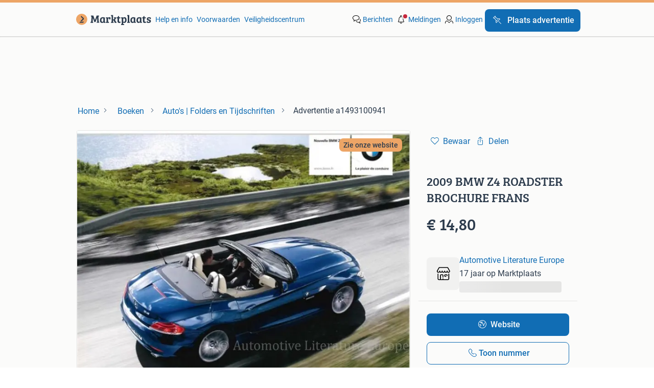

--- FILE ---
content_type: text/html; charset=utf-8
request_url: https://www.marktplaats.nl/v/boeken/auto-s-folders-en-tijdschriften/a1493100941-2009-bmw-z4-roadster-brochure-frans
body_size: 17739
content:
<!DOCTYPE html><html lang="nl"><head><meta charSet="utf-8"/><title>≥ 2009 BMW Z4 ROADSTER BROCHURE FRANS — Auto&#x27;s | Folders en Tijdschriften — Marktplaats</title><meta http-equiv="X-UA-Compatible" content="IE=edge"/><meta http-equiv="Content-Language" content="nl"/><meta name="viewport" content="width=device-width, initial-scale=1"/><meta name="description" content="Type: Z4 Roadster (E85)Druknummer: 9 11 003 199 30Pagina&#x27;s: 68Formaat: 23 x 29cmLand: DuitslandTaal: FransJaar: 02.2009Opmerkingen: sDrive23i |"/><link rel="shortcut icon" href="//www.hzcdn.io/bff/static/vendor/hz-web-ui/mp/favicons/favicon.53911c94.ico"/><link rel="apple-touch-icon" sizes="57x57" href="//www.hzcdn.io/bff/static/vendor/hz-web-ui/mp/favicons/apple-touch-icon-57x57.c048cb4e.png"/><link rel="apple-touch-icon" sizes="114x114" href="//www.hzcdn.io/bff/static/vendor/hz-web-ui/mp/favicons/apple-touch-icon-114x114.ea366763.png"/><link rel="apple-touch-icon" sizes="72x72" href="//www.hzcdn.io/bff/static/vendor/hz-web-ui/mp/favicons/apple-touch-icon-72x72.59be38cf.png"/><link rel="apple-touch-icon" sizes="144x144" href="//www.hzcdn.io/bff/static/vendor/hz-web-ui/mp/favicons/apple-touch-icon-144x144.ffaf6f9c.png"/><link rel="apple-touch-icon" sizes="60x60" href="//www.hzcdn.io/bff/static/vendor/hz-web-ui/mp/favicons/apple-touch-icon-60x60.162072b8.png"/><link rel="apple-touch-icon" sizes="120x120" href="//www.hzcdn.io/bff/static/vendor/hz-web-ui/mp/favicons/apple-touch-icon-120x120.2dae936e.png"/><link rel="apple-touch-icon" sizes="76x76" href="//www.hzcdn.io/bff/static/vendor/hz-web-ui/mp/favicons/apple-touch-icon-76x76.cb92b85b.png"/><link rel="apple-touch-icon" sizes="152x152" href="//www.hzcdn.io/bff/static/vendor/hz-web-ui/mp/favicons/apple-touch-icon-152x152.5acb4c1d.png"/><link rel="apple-touch-icon" sizes="180x180" href="//www.hzcdn.io/bff/static/vendor/hz-web-ui/mp/favicons/apple-touch-icon-180x180.675f318c.png"/><link rel="icon" type="image/png" sizes="192x192" href="//www.hzcdn.io/bff/static/vendor/hz-web-ui/mp/favicons/favicon-192x192.d48b5e19.png"/><link rel="icon" type="image/png" sizes="160x160" href="//www.hzcdn.io/bff/static/vendor/hz-web-ui/mp/favicons/favicon-160x160.585782bb.png"/><link rel="icon" type="image/png" sizes="96x96" href="//www.hzcdn.io/bff/static/vendor/hz-web-ui/mp/favicons/favicon-96x96.6f26ecda.png"/><link rel="icon" type="image/png" sizes="16x16" href="//www.hzcdn.io/bff/static/vendor/hz-web-ui/mp/favicons/favicon-16x16.c740ee66.png"/><link rel="icon" type="image/png" sizes="32x32" href="//www.hzcdn.io/bff/static/vendor/hz-web-ui/mp/favicons/favicon-32x32.46bc961c.png"/><meta name="theme-color" content="#eda566"/><meta name="msapplication-TileColor" content="#eda566"/><meta name="msapplication-square150x150logo" content="//www.hzcdn.io/bff/static/vendor/hz-web-ui/mp/favicons/mstile-150x150.fe394456.png"/><meta name="msapplication-square310x310logo" content="//www.hzcdn.io/bff/static/vendor/hz-web-ui/mp/favicons/mstile-310x310.f868dd30.png"/><meta name="msapplication-square70x70logo" content="//www.hzcdn.io/bff/static/vendor/hz-web-ui/mp/favicons/mstile-70x70.3110e2eb.png"/><meta name="msapplication-wide310x150logo" content="//www.hzcdn.io/bff/static/vendor/hz-web-ui/mp/favicons/mstile-310x150.1ed97f84.png"/><meta name="msapplication-config" content="none"/><meta name="generation-time-millis" content="1768469725726"/><meta name="user-logged-in" content="false"/><link rel="canonical" href="https://www.marktplaats.nl/v/boeken/auto-s-folders-en-tijdschriften/a1493100941-2009-bmw-z4-roadster-brochure-frans"/><meta name="apple-itunes-app" content="app-id=373963365, app-argument=marktplaats://advertisements/a1493100941?utm_source=smartbanner&amp;utm_medium=smartbanner&amp;utm_content=smartbanner&amp;utm_campaign=smartbanner"/><meta property="og:site_name" content="Marktplaats"/><meta property="og:locale" content="nl-NL"/><meta property="og:type" content="website"/><meta property="og:url" content="https://www.marktplaats.nl/v/boeken/auto-s-folders-en-tijdschriften/a1493100941-2009-bmw-z4-roadster-brochure-frans"/><meta property="og:image" content="https://mp.images.icas.io/api/v1/a6519ad0/images/14/1483218a-9431-4371-b49a-0598cbf6d61c?rule=eps_83"/><meta property="og:image:secure_url" content="https://mp.images.icas.io/api/v1/a6519ad0/images/14/1483218a-9431-4371-b49a-0598cbf6d61c?rule=eps_83"/><meta property="og:title" content="≥ 2009 BMW Z4 ROADSTER BROCHURE FRANS — Auto&#x27;s | Folders en Tijdschriften — Marktplaats"/><meta property="og:description" content="Type: Z4 Roadster (E85)Druknummer: 9 11 003 199 30Pagina&#x27;s: 68Formaat: 23 x 29cmLand: DuitslandTaal: FransJaar: 02.2009Opmerkingen: sDrive23i |"/><meta property="fb:pages" content="131666743524308"/><meta property="fb:app_id" content="1652748041707995"/><meta name="twitter:card" content="summary_large_image"/><meta name="twitter:site" content="@marktplaats"/><meta name="twitter:creator" content="@marktplaats"/><meta name="twitter:title" content="≥ 2009 BMW Z4 ROADSTER BROCHURE FRANS — Auto&#x27;s | Folders en Tijdschriften — Marktplaats"/><meta name="twitter:description" content="Type: Z4 Roadster (E85)Druknummer: 9 11 003 199 30Pagina&#x27;s: 68Formaat: 23 x 29cmLand: DuitslandTaal: FransJaar: 02.2009Opmerkingen: sDrive23i |"/><meta name="twitter:image" content="https://mp.images.icas.io/api/v1/a6519ad0/images/14/1483218a-9431-4371-b49a-0598cbf6d61c?rule=eps_83"/><link rel="alternate" href="android-app://nl.marktplaats.android/https/link.marktplaats.nl/a1493100941"/><link rel="alternate" href="ios-app://373963365/marktplaats/advertisements/a1493100941?utm_source=google&amp;utm_medium=organic&amp;utm_campaign=appindex"/><script type="application/ld+json">{"@context":"https:\u002F\u002Fschema.org","@type":"BreadcrumbList","itemListElement":[{"@type":"ListItem","position":1,"name":"Marktplaats","item":"https:\u002F\u002Fwww.marktplaats.nl\u002F"},{"@type":"ListItem","position":2,"name":"Boeken","item":"https:\u002F\u002Fwww.marktplaats.nl\u002Fl\u002Fboeken\u002F"},{"@type":"ListItem","position":3,"name":"Auto's | Folders en Tijdschriften","item":"https:\u002F\u002Fwww.marktplaats.nl\u002Fl\u002Fboeken\u002Fauto-s-folders-en-tijdschriften\u002F"},{"@type":"ListItem","position":4,"name":"2009 BMW Z4 ROADSTER BROCHURE FRANS","item":"https:\u002F\u002Fwww.marktplaats.nl\u002Fv\u002Fboeken\u002Fauto-s-folders-en-tijdschriften\u002Fa1493100941-2009-bmw-z4-roadster-brochure-frans"}]}</script><script type="application/ld+json">{"@type":"Product","@context":"https:\u002F\u002Fschema.org","name":"2009 BMW Z4 ROADSTER BROCHURE FRANS","description":"Type: Z4 Roadster (E85)Druknummer: 9 11 003 199 30Pagina's: 68Formaat: 23 x 29cmLand: DuitslandTaal: FransJaar: 02.2009Opmerkingen: sDrive23i |","offers":{"@type":"Offer","url":"https:\u002F\u002Fwww.marktplaats.nl\u002Fv\u002Fboeken\u002Fauto-s-folders-en-tijdschriften\u002Fa1493100941-2009-bmw-z4-roadster-brochure-frans","priceCurrency":"EUR","price":"14.80","availability":"https:\u002F\u002Fschema.org\u002FInStock"},"image":["\u002F\u002Fmp.images.icas.io\u002Fapi\u002Fv1\u002Fa6519ad0\u002Fimages\u002F14\u002F1483218a-9431-4371-b49a-0598cbf6d61c?rule=eps_86"]}</script><script type="application/ld+json">[{"@context":"https:\u002F\u002Fschema.org","@type":"ImageObject","creditText":"Marktplaats","name":"2009 BMW Z4 ROADSTER BROCHURE FRANS","description":"Type: Z4 Roadster (E85)Druknummer: 9 11 003 199 30Pagina's: 68Formaat: 23 x 29cmLand: DuitslandTaal: FransJaar: 02.2009Opmerkingen: sDrive23i |","contentUrl":"\u002F\u002Fmp.images.icas.io\u002Fapi\u002Fv1\u002Fa6519ad0\u002Fimages\u002F14\u002F1483218a-9431-4371-b49a-0598cbf6d61c?rule=eps_86","RepresentativeOfPage":true,"creator":{"@type":"Organization","name":"Automotive Literature Europe"}}]</script><meta name="robots" content="max-image-preview:large"/><meta name="google-adsense-account" content="sites-7225412995316507"/><link rel="preconnect" href="https://www.hzcdn.io"/><link rel="preconnect" href="https://www.hzcdn.io" crossorigin="anonymous"/><link rel="stylesheet" type="text/css" href="//www.hzcdn.io/bff/static/vendor/normalize.css/normalize.51aab41e.css"/><link rel="stylesheet" type="text/css" href="//www.hzcdn.io/bff/static/vendor/hz-web-ui/mp/Fonts.af97ee0f.css"/><link rel="stylesheet" type="text/css" href="//www.hzcdn.io/bff/static/vendor/hz-web-ui/mp/assets/Assets.44809c96.css"/><link rel="stylesheet" type="text/css" href="//www.hzcdn.io/bff/static/vendor/hz-web-ui/mp/icons/Icons.b1a42fc0.css"/><link rel="stylesheet" type="text/css" href="//www.hzcdn.io/bff/static/vendor/hz-web-ui/mp/tokens/CssVars.422a1653.css"/><link rel="stylesheet" type="text/css" href="//www.hzcdn.io/bff/static/vendor/hz-web-ui/mp/Index.6d4d4818.css"/><link rel="stylesheet" type="text/css" href="//www.hzcdn.io/bff/static/vendor/hz-web-ui/mp/apps/Header/Index.2bd6b7b7.css"/><link rel="stylesheet" type="text/css" media="screen" href="//www.hzcdn.io/bff/static/css/vip.mp.nlnl.a12bc3d6.css"/><script>function _typeof(t){return(_typeof="function"==typeof Symbol&&"symbol"==typeof Symbol.iterator?function(t){return typeof t}:function(t){return t&&"function"==typeof Symbol&&t.constructor===Symbol&&t!==Symbol.prototype?"symbol":typeof t})(t)}!function(){for(var t,e,o=[],n=window,r=n;r;){try{if(r.frames.__tcfapiLocator){t=r;break}}catch(t){}if(r===n.top)break;r=n.parent}t||(function t(){var e=n.document,o=!!n.frames.__tcfapiLocator;if(!o)if(e.body){var r=e.createElement("iframe");r.style.cssText="display:none",r.name="__tcfapiLocator",e.body.appendChild(r)}else setTimeout(t,5);return!o}(),n.__tcfapi=function(){for(var t=arguments.length,n=new Array(t),r=0;r<t;r++)n[r]=arguments[r];if(!n.length)return o;"setGdprApplies"===n[0]?n.length>3&&2===parseInt(n[1],10)&&"boolean"==typeof n[3]&&(e=n[3],"function"==typeof n[2]&&n[2]("set",!0)):"ping"===n[0]?"function"==typeof n[2]&&n[2]({gdprApplies:e,cmpLoaded:!1,cmpStatus:"stub"}):o.push(n)},n.addEventListener("message",(function(t){var e="string"==typeof t.data,o={};if(e)try{o=JSON.parse(t.data)}catch(t){}else o=t.data;var n="object"===_typeof(o)?o.__tcfapiCall:null;n&&window.__tcfapi(n.command,n.version,(function(o,r){var a={__tcfapiReturn:{returnValue:o,success:r,callId:n.callId}};t&&t.source&&t.source.postMessage&&t.source.postMessage(e?JSON.stringify(a):a,"*")}),n.parameter)}),!1))}();</script><script>
  window._sp_ss_config = {
    accountId: 1825,
    baseEndpoint: 'https://consent.marktplaats.nl',
    privacyManagerModalId: 1177336,
  };
</script><script crossorigin="anonymous" src="//www.hzcdn.io/bff/static/vendor/sourcepoint-lib/index.f5e340f9.js"></script><script async="" src="https://consent.marktplaats.nl/unified/wrapperMessagingWithoutDetection.js"></script><script>((data)=>(w)=>{
  // Formatting function that runs on the client
  // after the data has been passed to the client
  const formatDataLayerEvent = ({ dataLayer, consentState })=>{
    const consentEvent = {
      consentToAllPurposes: Boolean(consentState?.Google),
    };
    if (dataLayer?.push) {
      dataLayer.push(consentEvent);
      return dataLayer;
    }
    // Legacy fall back that is unlikely to be used
    return [
      {
        ...dataLayer,
        ...consentEvent
      }
    ];
  };
  /**
   * The ecGa lib is not loaded at this point
   * so we need to format the dataLayer event manually
   */
  const prepareGA4Event = (()=>{
    let _eventCategory; // store the event category in memory
    return (_dataLayerItem)=>{
      if (Array.isArray(_dataLayerItem)) {
        throw new Error('Expected data layer object item, got array.');
      }
      const _eventAction = _dataLayerItem?.eventAction ?? undefined;
      _eventCategory = _dataLayerItem?.p?.t ?? _eventCategory;
      if (!_eventAction) return;
      const returnData = {
        event: 'ga4Event',
        event_name: _eventAction,
        event_category: _eventCategory,
        [_eventAction ?? 'event_action']: _dataLayerItem
      };
      return returnData;
    };
  })();
  const updatedDataLayer = formatDataLayerEvent(data);
  const _window = w || window; // window is only available in the browser environment
  if (!_window) return; // Nothing happens on the server
  const pushSingleGA4EventToDataLayer = (dataLayerItem)=>{
    const updatedDataLayerItem = prepareGA4Event(dataLayerItem);
    updatedDataLayerItem && _window?.dataLayer?.push(updatedDataLayerItem);
  };
  const pushMultipleGA4EventsToDataLayer = (_updatedDataLayer)=>{
    _updatedDataLayer.forEach((dataLayerItem)=>pushSingleGA4EventToDataLayer(dataLayerItem));
  };
  // Prefer to use ecGa if available
  if (_window.ecGa) {
    for (const dataLayerItem of updatedDataLayer) {
        dataLayerItem && _window.ecGa('pushToDataLayer', dataLayerItem);
    }
  } else if (_window.dataLayer && _window.dataLayer.push) {
    updatedDataLayer.forEach((dataLayerItem)=>{
      _window?.dataLayer?.push(dataLayerItem);
      pushSingleGA4EventToDataLayer(dataLayerItem);
    });
  } else {
    // Tracking lib unavailable
    // format for GA4 manually
    _window.dataLayer = updatedDataLayer;
    pushMultipleGA4EventsToDataLayer(updatedDataLayer);
  }
  // Supports unit testing
  // not used in final implementation
  return {
    formatDataLayerEvent,
    prepareGA4Event
  };
})({"dataLayer":[{"s":{"pn":-1,"ps":-1,"tr":-1,"srt":{},"prc":{"mn":-1,"mx":-1}},"l":{"d":-1},"m":{},"p":{"t":"VIP"},"c":{"l1":{"id":201,"n":"Boeken"},"l2":{"id":2692,"n":"Auto's | Folders"},"c":{"id":2692,"n":"Auto's | Folders"},"sfc":{"id":201,"n":"boeken"}},"u":{"li":false,"tg":{"stg":"hzbit1544_b|bnl31758_b|bnl16400_b|bnl13923_b|mp2199_b|hzbit1440_b|aur7918_b|configurablelandingpage_b|bnl30290_b|aur7826_b|bnl34031_b|hzbit1543_b|bnl34342_b|bnl4892_b|hzbit1405_b|bnl23670_b|bnl23670v3_b|aur3186_b|bnl31759_b"}},"d":{"ua":"Mozilla\u002F5.0 (Macintosh; Intel Mac OS X 10_15_7) AppleWebKit\u002F537.36 (KHTML, like Gecko) Chrome\u002F131.0.0.0 Safari\u002F537.36; ClaudeBot\u002F1.0; +claudebot@anthropic.com)"},"a":{"id":"a1493100941","ftr":["MICROTIP","IMAGES_GALLERY","EXTRA_IMAGES_SNIPPET"],"t":"Admarkt","dl":1159,"ic":1,"prc":{"amt":1480,"t":"FIXED"},"attr":{"cntcts":"Email\u002FPhonenumber\u002FWebsite link","Auteur":"author","carBrand":"BMW"},"u":{"huid":"AE90A847997C9195FE9F8B1B02C0384C"}},"o":{}},{"consentToAllPurposes":false}],"consentState":{}})()</script><script>
  (function(h,o,u,n,d) {
    h=h[d]=h[d]||{q:[],onReady:function(c){h.q.push(c)}}
    d=o.createElement(u);d.async=1;d.src=n
    n=o.getElementsByTagName(u)[0];n.parentNode.insertBefore(d,n)
  })(window,document,'script','https://www.datadoghq-browser-agent.com/eu1/v6/datadog-rum.js','DD_RUM')
      DD_RUM.onReady(function() {
        DD_RUM.init({
          clientToken: 'pubcda1db7d3e7102ce4a8e7892d4970f46',
          applicationId: '09e3c483-a180-477e-ad56-244fa22f584a',
          site: 'datadoghq.com',
          service: 'vip-web-bff',
          env: 'production',
          enableExperimentalFeatures: ['feature_flags'],
          version: 'a13b98a8f225bd68c6c01b56dae22bcef09ac6ba',
          sessionSampleRate: 10,
          sessionReplaySampleRate: 0,
          trackResources: true,
          trackLongTasks: true,
          trackUserInteractions: true,
          defaultPrivacyLevel: 'allow', // allow | mask-user-input | mask
          allowedTracingUrls: [
            'https://www.marktplaats.nl',
          ],
          traceSampleRate: 100,
          beforeSend: (event) => !(event.type === 'error' && event.error.message.includes('window.pbjs is undefined')),
        });

        
      })
    </script><script>
    window.onload = function () {
        if ( ('ontouchstart' in window) || window.DocumentTouch && document instanceof DocumentTouch ) {
            document.documentElement.className += ' ' + 'touch';
        } else {
            document.documentElement.className += ' ' + 'no-touch';
        }
    };window.ecGaPageViewCustomDimensions={"seller_account_type":"Admarkt","BIN_Status":"BinOff","seller_name":"Automotive Literature Europe","seller_id":"11888939","ad_price":"1480","ad_type":"Admarkt","ad_seller_type":"TRADER","buyerProtection":"0","shipping_price":"{\"Unavailable\":null}"};
    window.customGlobalConfig={"pageViewMetricConfig":{"vurl":"VIPNEW","isPageViewCustomMetricEnabled":true,"gptBatchMetricsEndpointUrl":"\u002Fmetrics\u002Fdisplays"},"adsenseMetricConfig":{"vurl":"VIPNEW","enableAdsenseMetrics":true,"gptBatchMetricsEndpointUrl":"\u002Fmetrics\u002Fdisplays"}};
    window.ecGaEventsOnLoad = [];
    window.ecGa = window.ecGa || function() { (ecGa.q = ecGa.q || []).push(arguments) };
    ecGa('init');
  </script><script crossorigin="anonymous" async="" src="//www.hzcdn.io/bff/static/vendor/ecg-js-ga-tracking/index.84028dc2.js"></script><script>
    var googletag = googletag || {};
    googletag.cmd = googletag.cmd || [];
    var mpBannerLibConfig = {"adblockerFile":"https:\u002F\u002Fwww.hzcdn.io\u002Fbff\u002Fstatic\u002Fvendor\u002Fecg-js-banners\u002Fads\u002Fads-adsscript.js","bannerData":{"vip_top":{"fallbackSize":[728,90],"fallbackSizeMappings":[[970,250],[728,90],[468,60],[320,50],[300,50]],"hideEl":".vip-banner-top-sticky-container","mapping":[[[1000,500],[[728,90],[970,250]]],[[750,200],[[728,90]]],[[468,340],[[320,50],[300,50],[468,60]]],[[320,340],[[320,50],[300,50]]]],"prebidMapping":[{"minWidth":1000,"sizes":[[728,90],[970,250]]},{"minWidth":750,"sizes":[[728,90]]},{"minWidth":468,"sizes":[[320,50],[300,50],[468,60]]},{"minWidth":320,"sizes":[[320,50],[300,50]]}],"target":"banner-viptop-dt","adUnit":"\u002F4282\u002Fweb_nl\u002F201\u002Fvip\u002Ftop","bannerParameters":{"consent":"0","ct":"2692","cat":"201","hn":"www.marktplaats.nl","pt":"vip","pos":"vip_top","ad_group":"ad_ex8","hod":"9","hb":1,"ptg":[],"li":false,"ad_urn":"a1493100941","ad_platform":"cas","pb":"1","g_adid":"1493100941","sid":"11888939","ap":"14","auteur":"author","merk-auto":"bmw","va":"5"}},"vip_right1":{"fallbackSize":[120,600],"fallbackSizeMappings":[[300,250],[300,600],[160,600],[120,600]],"minimalViewportSize":[1360,300],"mapping":[[[1640,300],[[120,600],[160,600],[300,250],[300,600]]],[[1360,300],[[120,600],[160,600]]]],"prebidMapping":[{"minWidth":1640,"sizes":[[120,600],[160,600],[300,250],[300,600]]},{"minWidth":1360,"sizes":[[120,600],[160,600]]}],"target":"banner-sticky-right","adUnit":"\u002F4282\u002Fweb_nl\u002F201\u002Fvip\u002Fright1","bannerParameters":{"consent":"0","ct":"2692","cat":"201","hn":"www.marktplaats.nl","pt":"vip","pos":"vip_right1","ad_group":"ad_ex2","hod":"9","hb":1,"ptg":[],"li":false,"ad_urn":"a1493100941","ad_platform":"cas","pb":"1","g_adid":"1493100941","sid":"11888939","ap":"14","auteur":"author","merk-auto":"bmw","va":"5"}},"vip_left":{"fallbackSize":[120,600],"fallbackSizeMappings":[[300,600],[300,250],[160,600],[120,600]],"minimalViewportSize":[1260,300],"mapping":[[[1620,300],[[300,600],[300,250],[120,600],[160,600]]],[[1340,300],[[120,600],[160,600]]],[[1260,300],[[120,600]]]],"prebidMapping":[{"minWidth":1620,"sizes":[[300,600],[300,250],[120,600],[160,600]]},{"minWidth":1340,"sizes":[[120,600],[160,600]]},{"minWidth":1260,"sizes":[[120,600]]}],"target":"banner-vipleft-dt","adUnit":"\u002F4282\u002Fweb_nl\u002F201\u002Fvip\u002Fleft","bannerParameters":{"consent":"0","ct":"2692","cat":"201","hn":"www.marktplaats.nl","pt":"vip","pos":"vip_left","ad_group":"ad_opt","hod":"9","hb":1,"ptg":[],"li":false,"ad_urn":"a1493100941","ad_platform":"cas","pb":"1","g_adid":"1493100941","sid":"11888939","ap":"14","auteur":"author","merk-auto":"bmw","va":"5"}},"vip_right":{"fallbackSize":[300,600],"fallbackSizeMappings":[[320,240],[320,100],[320,50],[300,600],[300,250]],"hideEl":"#right-banner-root","mapping":[[[985,244],[[300,600],[300,250]]],[[300,250],[[300,250],[320,240],[320,100],[320,50]]]],"prebidMapping":[{"minWidth":985,"sizes":[[300,600],[300,250]]},{"minWidth":300,"sizes":[[300,250],[320,240],[320,100],[320,50]]}],"target":"banner-mr-dt","adUnit":"\u002F4282\u002Fweb_nl\u002F201\u002Fvip\u002Fright","bannerParameters":{"consent":"0","ct":"2692","cat":"201","hn":"www.marktplaats.nl","pt":"vip","pos":"vip_right","ad_group":"ad_bc","hod":"9","hb":1,"ptg":[],"li":false,"ad_urn":"a1493100941","ad_platform":"cas","pb":"1","g_adid":"1493100941","sid":"11888939","ap":"14","auteur":"author","merk-auto":"bmw","va":"5"}},"vip_mid":{"fallbackSize":[300,50],"fallbackSizeMappings":[[468,60],[320,240],[320,50],[320,60],[300,50],[300,250]],"hideEl":"#banner-vipmid-dt","maximumViewportSize":[991,991],"minimalViewportSize":[300,50],"mapping":[[[468,60],[[468,60],[320,240],"fluid",[320,50],[320,60],[300,50],[300,250]]],[[300,250],[[320,240],"fluid",[320,50],[320,60],[300,50],[300,250]]]],"prebidMapping":[{"minWidth":468,"sizes":[[468,60],[320,240],[320,50],[320,60],[300,50],[300,250]]},{"minWidth":300,"sizes":[[320,240],[320,50],[320,60],[300,50],[300,250]]}],"target":"banner-vipmid-dt","adUnit":"\u002F4282\u002Fweb_nl\u002F201\u002Fvip\u002Fmid","bannerParameters":{"consent":"0","ct":"2692","cat":"201","hn":"www.marktplaats.nl","pt":"vip","pos":"vip_mid","ad_group":"ad_opt","hod":"9","hb":1,"ptg":[],"li":false,"ad_urn":"a1493100941","ad_platform":"cas","pb":"1","g_adid":"1493100941","sid":"11888939","ap":"14","auteur":"author","merk-auto":"bmw","va":"5"}},"vip_action":{"displayAfterInteraction":true,"fallbackSize":[1,1],"fallbackSizeMappings":[[1,1]],"minimalViewportSize":[568,200],"mapping":[[[568,200],[[1,1]]]],"prebidMapping":[{"minWidth":568,"sizes":[[1,1]]}],"target":"banner-vipaction-dt","adUnit":"\u002F4282\u002Fweb_nl\u002F201\u002Fvip\u002Faction","bannerParameters":{"consent":"0","ct":"2692","cat":"201","hn":"www.marktplaats.nl","pt":"vip","pos":"vip_action","ad_group":"ad_opt","hod":"9","hb":1,"ptg":[],"li":false,"ad_urn":"a1493100941","ad_platform":"cas","pb":"1","g_adid":"1493100941","sid":"11888939","ap":"14","auteur":"author","merk-auto":"bmw","va":"5"}},"vip_img_bot":{"displayAfterInteraction":true,"fallbackSize":[728,90],"fallbackSizeMappings":[[728,90],[300,600],[300,250],[160,600],[120,600]],"hideEl":"#vip-map-banner-dt, #vip-image-popup-banner-dt","minimalViewportSize":[768,300],"mapping":[[[1200,500],[[300,600],[160,600],[120,600],"fluid",[300,250]]],[[748,200],[[728,90]]]],"prebidMapping":[{"minWidth":1200,"sizes":[[300,600],[160,600],[120,600],[300,250]]},{"minWidth":748,"sizes":[[728,90]]}],"target":"vip-image-popup-banner-dt","adUnit":"\u002F4282\u002Fweb_nl\u002F201\u002Fvip\u002Fimg","bannerParameters":{"consent":"0","ct":"2692","cat":"201","hn":"www.marktplaats.nl","pt":"vip","pos":"vip_img_bot","ad_group":"ad_mkpt2","hod":"9","hb":1,"ptg":[],"li":false,"ad_urn":"a1493100941","ad_platform":"cas","pb":"1","g_adid":"1493100941","sid":"11888939","ap":"14","auteur":"author","merk-auto":"bmw","va":"5"}},"vip_map_top":{"displayAfterInteraction":true,"fallbackSize":[728,90],"fallbackSizeMappings":[[728,90]],"hideEl":"#vip-map-banner-dt, #vip-image-popup-banner-dt","minimalViewportSize":[768,300],"mapping":[[[748,200],[[728,90]]]],"prebidMapping":[{"minWidth":748,"sizes":[[728,90]]}],"target":"vip-map-banner-dt","adUnit":"\u002F4282\u002Fweb_nl\u002F201\u002Fvip\u002Fmap","bannerParameters":{"consent":"0","ct":"2692","cat":"201","hn":"www.marktplaats.nl","pt":"vip","pos":"vip_map_top","ad_group":"ad_opt","hod":"9","hb":1,"ptg":[],"li":false,"ad_urn":"a1493100941","ad_platform":"cas","pb":"1","g_adid":"1493100941","sid":"11888939","ap":"14","auteur":"author","merk-auto":"bmw","va":"5"}},"vip_btn1":{"fallbackSize":[300,101],"fallbackSizeMappings":[[300,100]],"minimalViewportSize":[768,300],"mapping":[[[768,200],[[300,100]]]],"prebidMapping":[{"minWidth":768,"sizes":[[300,100]]}],"target":"premium-content-left-dt","adUnit":"\u002F4282\u002Fweb_nl\u002F201\u002Fvip\u002Fbtn1","bannerParameters":{"consent":"0","ct":"2692","cat":"201","hn":"www.marktplaats.nl","pt":"vip","pos":"vip_btn1","ad_group":"ad_ex8","hod":"9","hb":1,"ptg":[],"li":false,"ad_urn":"a1493100941","ad_platform":"cas","pb":"1","g_adid":"1493100941","sid":"11888939","ap":"14","auteur":"author","merk-auto":"bmw","va":"5"}},"vip_btn2":{"fallbackSize":[300,101],"fallbackSizeMappings":[[300,101]],"minimalViewportSize":[768,300],"mapping":[[[768,200],[[300,101]]]],"prebidMapping":[{"minWidth":768,"sizes":[[300,101]]}],"target":"premium-content-right-dt","adUnit":"\u002F4282\u002Fweb_nl\u002F201\u002Fvip\u002Fbtn2","bannerParameters":{"consent":"0","ct":"2692","cat":"201","hn":"www.marktplaats.nl","pt":"vip","pos":"vip_btn2","ad_group":"ad_mkpt1","hod":"9","hb":1,"ptg":[],"li":false,"ad_urn":"a1493100941","ad_platform":"cas","pb":"1","g_adid":"1493100941","sid":"11888939","ap":"14","auteur":"author","merk-auto":"bmw","va":"5"}}},"categoryId":"201","enableAnalytics":true,"enableSingleRequest":false,"experiments":{"lazyLoadingEnabled":false},"gptBatchMetricsEndpointUrl":"\u002Fmetrics\u002Fdisplays","gptUrl":"\u002F\u002Fsecurepubads.g.doubleclick.net\u002Ftag\u002Fjs\u002Fgpt.js","malvertisingProtectionId":"aIj2aGyymun2M_G7bnHGdF9sMf0","publisherProvidedId":null,"vurl":"VIPNEW"};
  </script><script crossorigin="anonymous" async="" src="//www.hzcdn.io/bff/static/vendor/ecg-js-banners/index.mp.nlnl.871133e7.js"></script><script async="" src="//www.google.com/adsense/search/ads.js"></script><script>
    (function (G, o, O, g, L, e) {
      G[g] = G[g] || function () {
        (G[g]['q'] = G[g]['q'] || []).push(arguments)
      }, G[g]['t'] = 1 * new Date;
    })(window, document, 'script', '_googCsa');
  </script><script>((gtmId, gtmDomain = 'https://server.sgtm.marktplaats.nl/gtm.js')=>function(w = window, d = document, s = 'script', l = 'dataLayer'){
  w[l] = w[l] || [];
  w[l].push({
    'gtm.start': new Date().getTime(),
    event: 'gtm.js'
  });
  var f = d.getElementsByTagName(s)[0], j = d.createElement(s), dl = l != 'dataLayer' ? '&l=' + l : '';
  j.async = true;
  j.src = gtmDomain + '?id=' + gtmId + dl;
  f.parentNode.insertBefore(j, f);
})('GTM-TFG7LW', 'https://tagmanager.marktplaats.nl/gtm.js')()</script><script>
      var PWT={}; //Initialize Namespace
      var googletag = googletag || {};
      googletag.cmd = googletag.cmd || [];
      var gptRan = false;
      var isPubmaticTimedOut = false;
      PWT.jsLoaded = function(){ //PubMatic pwt.js on load callback is used to load GPT
        loadGPT();
      };
      var loadGPT = function() {
        // Check the gptRan flag
        if (!gptRan) {
          gptRan = true;
          var gads = document.createElement('script');
          var useSSL = 'https:' == document.location.protocol;
          gads.src = (useSSL ? 'https:' : 'http:') + '//securepubads.g.doubleclick.net/tag/js/gpt.js';
          var node = document.getElementsByTagName('script')[0];
          node.parentNode.insertBefore(gads, node);
        }
      };

      var loadGPTAfterTimeout = function() {
        // Check the gptRan flag
        if (!gptRan) {
          gptRan = true;
          var gads = document.createElement('script');
          var useSSL = 'https:' == document.location.protocol;
          gads.src = (useSSL ? 'https:' : 'http:') + '//securepubads.g.doubleclick.net/tag/js/gpt.js';
          var node = document.getElementsByTagName('script')[0];
          node.parentNode.insertBefore(gads, node);

          isPubmaticTimedOut = true;
        }
      };
      // Failsafe to call gpt. ms timeout can be updated as per publisher preference.
      setTimeout(loadGPTAfterTimeout, 2000);

      (function() {
        var purl = window.location.href;
        var url = '//ads.pubmatic.com/AdServer/js/pwt/162349/14621';
        var profileVersionId = '';
        if(purl.indexOf('pwtv=')>0){
          var regexp = /pwtv=(.*?)(&|$)/g;
          var matches = regexp.exec(purl);
          if(matches.length >= 2 && matches[1].length > 0){
            profileVersionId = '/'+matches[1];
          }
        }
        var wtads = document.createElement('script');
        wtads.async = true;
        wtads.type = 'text/javascript';
        wtads.src = url+profileVersionId+'/pwt.js';
        var node = document.getElementsByTagName('script')[0];
        node.parentNode.insertBefore(wtads, node);
      })();
    </script><script src="https://4422a912521b.edge.sdk.awswaf.com/4422a912521b/b585abc30bbe/challenge.compact.js" data-testid="aws-waf-script" defer=""></script></head><body><div class="hz-Page-body hz-Page"><div class="hz-Page-header" id="header-root"><header class=" u-stickyHeader" style="height:100%"><div class="hz-Header"><div class="hz-Header-ribbonTop"></div><div class="hz-Header-navBar hz-Header-bigger-touchAreas"><div class="hz-Header-maxWidth"><a class="hz-Link hz-Link--standalone hz-Header-logo" data-role="homepage" aria-label="Homepage" tabindex="0" href="/" role="link"><img src="//www.hzcdn.io/bff/static/vendor/hz-web-ui/mp/assets/tenant--nlnl.fdb6d8c5.svg" class="hz-Header-logo-desktop" alt="Marktplaats Start"/><img src="//www.hzcdn.io/bff/static/vendor/hz-web-ui/mp/assets/tenant-coin--nlnl.e0064ede.svg" class="hz-Header-logo-mobile" alt="Marktplaats Start"/></a><ul class="hz-Header-links"><li><a class="hz-Link hz-Link--isolated" tabindex="0" href="https://help.marktplaats.nl/s/" role="link">Help en info</a></li><li><a class="hz-Link hz-Link--isolated" tabindex="0" href="https://www.marktplaats.nl/i/help/over-marktplaats/voorwaarden-en-privacybeleid/algemene-gebruiksvoorwaarden.dot.html" role="link">Voorwaarden</a></li><li><a class="hz-Link hz-Link--isolated" tabindex="0" href="https://www.marktplaats.nl/m/veiligheidscentrum/" role="link">Veiligheidscentrum</a></li></ul><ul class="hz-Header-menu" data-role="nav-dropdown-menu"><li class="hz-hide-custom--messages"><a class="hz-Link hz-Link--isolated" data-sem="messagingDisplayAction" data-role="messaging" title="Berichten" tabindex="0" href="/messages" role="link"><div class="hz-Button-badge"><i class="hz-Icon hz-Icon--backgroundDefaultInverse hz-SvgIcon hz-SvgIconMessages" aria-hidden="true" data-sem="Icon"></i><span class="hz-hide-lte-md">Berichten</span></div></a></li><li><a class="hz-Link hz-Link--isolated" data-role="notifications" title="Meldingen" tabindex="0" href="/notifications" role="button"><div class="hz-Button-badge"><i class="hz-Icon hz-Icon--backgroundDefaultInverse hz-SvgIcon hz-SvgIconNotification" aria-hidden="true" data-sem="Icon"></i><i class="hz-Header-badge hz-Header-badge--signalAction"></i><span class="hz-hide-lte-md">Meldingen</span></div></a></li><li class="hz-hide-gte-lg"><button class="hz-Link hz-Link--isolated" data-role="hamburgerOpen" tabindex="0" type="button" role="link"><i class="hz-Icon hz-Icon--backgroundDefaultInverse hz-SvgIcon hz-SvgIconProfile" aria-hidden="true" data-sem="Icon"></i></button></li><li class="hz-hide-lte-md"><a class="hz-Link hz-Link--isolated" data-role="login" tabindex="0" href="/identity/v2/login?target=" role="link"><i class="hz-Icon hz-Icon--backgroundDefaultInverse hz-SvgIcon hz-SvgIconProfile" aria-hidden="true" data-sem="Icon"></i><span>Inloggen</span></a></li><li><a class="hz-Button hz-Button--primary hz-Button--callToAction" href="https://link.marktplaats.nl/link/placead/start" data-role="placeAd" tabindex="0" aria-label="Plaats advertentie"><span class="hz-Button-Icon hz-Button-Icon--start"><i class="hz-Icon hz-SvgIcon hz-SvgIconPinCallToActionForeground" aria-hidden="true" data-sem="Icon"></i></span><span class="hz-hide-lte-md">Plaats advertentie</span></a></li></ul></div></div><div class="hz-Header-ribbonBottom"></div></div></header></div><main class="hz-Page-container" id="page-wrapper"><div id="top-banner-root" class="outside-top-container vip-banner-top-sticky-container"><div class="BannerTop-root"><button class="hz-Button hz-Button--tertiary hz-Button--icon-button BannerTop-buttonClose" aria-label="close"><i class="hz-Icon hz-SvgIcon hz-SvgIconCloseSmall" aria-hidden="true" data-sem="Icon"></i></button><div id="banner-viptop-dt"></div></div></div><div id="action-banner-root"><div id="banner-vipaction-dt"></div></div><div class="hz-Page-columnGridLayout"><div id="outside-banner-left-root" class="outside-vertical-container-xl"><div class="BannerOutside-root BannerOutside-left"><div id="banner-vipleft-dt"></div></div></div><div class="hz-Page-content"><div id="login-nudge-root"></div><div class="hz-Page-element hz-Page-element--full-width display-block-m"><div class="Breadcrumbs-root"><i class="hz-Icon hz-Icon--textLinkDefault Breadcrumbs-small hz-SvgIcon hz-SvgIconBack" aria-hidden="true" data-sem="Icon"></i><a class="hz-Link hz-Link--isolated Breadcrumbs-small" href="/" role="link">Terug</a><nav class="hz-Breadcrumbs" aria-label="breadcrumb"><ol class="hz-BreadcrumbsList"><li class="hz-Breadcrumb"><a class="hz-Link hz-Link--isolated" href="/" role="link"><span class="hz-BreadcrumbLabel">Home</span><i class="hz-Icon hz-Icon--textSecondary right-icon hz-SvgIcon hz-SvgIconArrowRight" aria-hidden="true" data-sem="Icon"></i></a></li><li class="hz-Breadcrumb"><a class="hz-Link hz-Link--isolated" href="/l/boeken/" role="link"><span class="hz-BreadcrumbLabel">Boeken</span><i class="hz-Icon hz-Icon--textSecondary right-icon hz-SvgIcon hz-SvgIconArrowRight" aria-hidden="true" data-sem="Icon"></i></a></li><li class="hz-Breadcrumb"><a class="hz-Link hz-Link--isolated" href="/l/boeken/auto-s-folders-en-tijdschriften/" role="link"><span class="hz-BreadcrumbLabel">Auto&#x27;s | Folders en Tijdschriften</span><i class="hz-Icon hz-Icon--textSecondary right-icon hz-SvgIcon hz-SvgIconArrowRight" aria-hidden="true" data-sem="Icon"></i></a></li><li class="hz-Breadcrumb" aria-current="page"><span class="hz-CurrentPage" role="text" aria-label="Advertentie a1493100941, current page.">Advertentie a1493100941</span></li></ol></nav></div></div><section class="hz-Page-element hz-Page-element--main display-block-m"><div id="listing-root" class="display-block-m"><div class="Listing-root"><div class="Gallery-root"><div class="Gallery-container"><div class="hz-Badge hz-Badge--brand Gallery-badge">Zie onze website</div><div class="HeroImage-root "><div class="hz-Image-container hz-Image-container"><img class="hz-Image HeroImage-image hz-Image--landscape hz-Image--fit" fetchpriority="high" alt="2009 BMW Z4 ROADSTER BROCHURE FRANS, Boeken, Auto&#x27;s | Folders en Tijdschriften, BMW" title="2009 BMW Z4 ROADSTER BROCHURE FRANS, Boeken, Auto&#x27;s | Folders en Tijdschriften, BMW" src="//mp.images.icas.io/api/v1/a6519ad0/images/14/1483218a-9431-4371-b49a-0598cbf6d61c?rule=eps_85"/></div></div><div class="Gallery-actions"><button class="hz-Button hz-Button--secondary hz-Button--icon-button Gallery-zoom" aria-label="Open Grote foto&#x27;s"><i class="hz-Icon hz-SvgIcon hz-SvgIconZoomIn" aria-hidden="true" data-sem="Icon"></i></button><button class="hz-Button hz-Button--secondary FavouriteButton-root" aria-pressed="false" aria-label="Bewaar"><span class="hz-Button-Icon"><i class="hz-Icon hz-SvgIcon hz-SvgIconHeart" aria-hidden="true" data-sem="Icon"></i></span></button></div></div></div></div></div><div id="mid-banner-root" class="display-block-s"><div id="banner-vipmid-dt" class="BannerMid-root hz-Page-section hz-Page-section--separated"></div></div><div class="Attributes-root"><h2 class="Attributes-title">Kenmerken</h2><div class="Attributes-list"><div class="Attributes-item"><div class="Attributes-label">Auteur</div><div class="Attributes-value">author</div></div><div class="Attributes-item"><div class="Attributes-label">Merk auto</div><div class="Attributes-value"><a class="hz-Link hz-Link--isolated" href="/l/boeken/auto-s-folders-en-tijdschriften/f/bmw/1628/" role="link">BMW</a></div></div></div></div><div class="BannerButton-root hz-Page-section"><div id="btn1-banner-root"><div id="premium-content-left-dt" class="BannerButton-box"></div></div><div id="btn2-banner-root"><div id="premium-content-right-dt" class="BannerButton-box"></div></div></div><div class="hz-Page-section hz-Page-section--separated Description-root" data-collapse-target="description" data-collapsed="true"><h2 class="Description-title">Beschrijving</h2><div class="Description-description"><div data-collapsable="description"><ul><li><b>Type:</b> Z4 Roadster (E85)</li><li><b>Druknummer:</b> 9 11 003 199 30</li><li><b>Pagina's:</b> 68</li><li><b>Formaat:</b> 23 x 29cm</li><li><b>Land:</b> Duitsland</li><li><b>Taal:</b> Frans</li><li><b>Jaar:</b> 02.2009</li><li><b>Opmerkingen:</b> sDrive23i | sDrive30i | sDrive35i</li><li><b>Conditie:</b> 9/10</li></ul><br /><br />Automotive Literature Europe<br />Tolstraat 31<br />7482DC Haaksbergen<br />Email: info@autolit.eu<br />Tel: 053-5722518<br />KvK: 08215544 |<br />Volg ons ook op Facebook: Facebook.com/autolit.eu<br /><b>BESTEL eenvoudig bij ons op de website. (via de link rechts onder het kopje 'Haaksbergen'). Is dit niet precies het artikel wat u zoekt? Bel of mail gerust met ons, wij hebben het grootste en breedste assortiment autodocumentatie van Nederland &amp; België!</b> <br /><br /><b>Onze website werkt nu ook vlekkeloos op mobiel. Zoeken werkt zoals bedoelt. Probeer nu op Autolit.eu</b> <br /><br />Opmerking: de genoemde verzendkosten van €4,95 zijn gebaseerd op een brievenbuspost. Boeken die niet door de brievenbus passen, zullen het pakkettarief van €7.95 krijgen bij het afrekenen in onze webshop.<br /><br /></div></div><div id="description-button-root"></div><div id="description-seller-website-link-root"><h3 class="SellerWebsiteLink-title">Website</h3><a class="hz-Link hz-Link--isolated SellerWebsiteLink-link" tabindex="0" role="link" target="_blank" rel="nofollow">bestel dit item op autolit.eu</a></div></div><div id="adsense-root" data-testid="adsense-root" class="display-block-m"></div><div id="seller-info-expanded-root" class="display-block-m"><section class="SellerInfoExpanded-root hz-Page-section hz-Page-section--separated" id="verkoper"><div><div class="SellerInfoSkeleton-header"><div class="Skeleton-base SellerInfoSkeleton-avatar Skeleton-withAnimation"></div><div class="SellerInfoSkeleton-headerContent"><div class="Skeleton-base Skeleton-text Skeleton-regular Skeleton-withAnimation">...</div><div class="Skeleton-base Skeleton-text Skeleton-regular Skeleton-withAnimation">...</div></div><div class="Skeleton-base SellerInfoSkeleton-followButton Skeleton-withAnimation"></div></div><div class="SellerInfoSkeleton-indicators"><div class="SellerInfoSkeleton-indicator"><div class="Skeleton-base SellerInfoSkeleton-indicatorIcon Skeleton-withAnimation"></div><div class="SellerInfoSkeleton-indicatorContent"><div class="Skeleton-base Skeleton-text Skeleton-regular Skeleton-withAnimation">...</div><div class="Skeleton-base Skeleton-text Skeleton-regular Skeleton-withAnimation">...</div></div></div><div class="SellerInfoSkeleton-indicator"><div class="Skeleton-base SellerInfoSkeleton-indicatorIcon Skeleton-withAnimation"></div><div class="SellerInfoSkeleton-indicatorContent"><div class="Skeleton-base Skeleton-text Skeleton-regular Skeleton-withAnimation">...</div><div class="Skeleton-base Skeleton-text Skeleton-regular Skeleton-withAnimation">...</div></div></div><div class="SellerInfoSkeleton-indicator"><div class="Skeleton-base SellerInfoSkeleton-indicatorIcon Skeleton-withAnimation"></div><div class="SellerInfoSkeleton-indicatorContent"><div class="Skeleton-base Skeleton-text Skeleton-regular Skeleton-withAnimation">...</div><div class="Skeleton-base Skeleton-text Skeleton-regular Skeleton-withAnimation">...</div></div></div><div class="SellerInfoSkeleton-indicator"><div class="Skeleton-base SellerInfoSkeleton-indicatorIcon Skeleton-withAnimation"></div><div class="SellerInfoSkeleton-indicatorContent"><div class="Skeleton-base Skeleton-text Skeleton-regular Skeleton-withAnimation">...</div><div class="Skeleton-base Skeleton-text Skeleton-regular Skeleton-withAnimation">...</div></div></div><div class="SellerInfoSkeleton-indicator"><div class="Skeleton-base SellerInfoSkeleton-indicatorIcon Skeleton-withAnimation"></div><div class="SellerInfoSkeleton-indicatorContent"><div class="Skeleton-base Skeleton-text Skeleton-regular Skeleton-withAnimation">...</div><div class="Skeleton-base Skeleton-text Skeleton-regular Skeleton-withAnimation">...</div></div></div></div></div></section></div><div id="seller-location-root" class="display-block-m"><div class="hz-Page-section hz-Page-section--separated SellerLocationSection-root"><div class="SellerLocationSection-locationInfo"><i class="hz-Icon SellerLocationSection-locationIcon hz-SvgIcon hz-SvgIconLocation" aria-hidden="true" data-sem="Icon"></i><div class="SellerLocationSection-locationText"><div class="SellerLocationSection-locationName hz-Text hz-Text--bodyLargeStrong">Haaksbergen</div></div></div><div class="SellerLocationSection-locationMap"></div></div></div><div id="report-root" class="display-block-m"><div class="Report-root hz-Page-section" aria-label="14 keer gezien 0 keer bewaard sinds2 okt &#x27;23, 16:18"><div class="Report-stats"><div class="Report-stat"><i class="hz-Icon hz-SvgIcon hz-SvgIconEyeOpen" aria-hidden="true" data-sem="Icon"></i><div class="Report-label"><b>14x</b> bekeken</div></div><div class="Report-stat"><i class="hz-Icon hz-SvgIcon hz-SvgIconHeart" aria-hidden="true" data-sem="Icon"></i><div class="Report-label"><b>0x</b> bewaard</div></div><div class="Report-stat" title="2 okt &#x27;23, 16:18"><i class="hz-Icon hz-SvgIcon hz-SvgIconCalendar" aria-hidden="true" data-sem="Icon"></i><div class="Report-label">Sinds <b>2 okt &#x27;23</b></div></div></div><div class="Report-adInfo"><span class="hz-UtilsBlock u-colorTextSecondary">Advertentienummer: a1493100941</span><button class="hz-Link hz-Link--isolated" type="button" role="link"><i class="hz-Icon hz-Icon--textLinkDefault PopupLink-linkIcon hz-SvgIcon hz-SvgIconAlert" aria-hidden="true" data-sem="Icon"></i><span class="PopupLink-linkText">Meld aan Marktplaats</span></button></div></div></div></section><aside id="seller-sidebar-root" class="hz-Page-element hz-Page-element--aside display-block-m"><div class="ListingHeader-actionsContainer"><div class="ListingHeader-actions"><div class="ListingHeader-action"><button class="hz-Link hz-Link--standalone FavouriteButton-asLink undefined" aria-pressed="false" aria-label="Bewaar" type="button" role="link"><i class="hz-Icon hz-Icon--textLinkDefault hz-SvgIcon hz-SvgIconHeart" aria-hidden="true" data-sem="Icon"></i><span>Bewaar</span></button></div><div class="ListingHeader-action"><button class="hz-Link hz-Link--standalone" aria-label="Deel via" type="button" role="link"><i class="hz-Icon hz-Icon--textLinkDefault hz-SvgIcon hz-SvgIconShareWeb" aria-hidden="true" data-sem="Icon"></i><span>Delen</span></button></div></div></div><header class="ListingHeader-header hz-Page-section hz-Page-section--separated"><h1 class="ListingHeader-title">2009 BMW Z4 ROADSTER BROCHURE FRANS</h1><div class="ListingHeader-price">€ 14,80</div></header><div class="SellerInfoSmall-root"><div class="SellerInfoSmall-image"><div class="SellerProfilePicture-logoContainer SellerProfilePicture-logoContainerLarge"><div class="hz-Image-container hz-Image-container"><div class="hz-Image hz-Image--logo hz-Image--logo-placeholder hz-Image--logo-fill" aria-label="Automotive Literature Europe Logo" role="img" style="width:64px;height:64px"></div><i class="hz-Icon hz-Icon--backgroundDefault hz-Image--placeholder-icon hz-SvgIcon hz-SvgIconShop" aria-hidden="true" data-sem="Icon"></i></div></div></div><div class="SellerInfoSmall-section"><div class="SellerInfoSmall-row SellerInfoSmall-name"><a class="hz-Link hz-Link--isolated" href="#verkoper" role="link">Automotive Literature Europe</a></div><div class="SellerInfoSmall-row TextEllipsis">17 jaar op Marktplaats</div><div class="SellerInfoSmall-row"><div><div class="Skeleton-base Skeleton-text Skeleton-regular Skeleton-withAnimation">...</div></div></div></div></div><div class="hz-Page-section hz-Page-section--separated SellerContactOptions-root "><div><a class="hz-Link hz-Link--isolated hz-Button hz-Button--primary SellerContactOptions-button SellerContactOptions-link SellerContactOptions-linkPrimary" tabindex="0" role="link" target="_blank" rel="nofollow"><span class="hz-Button-Icon"><i class="hz-Icon hz-SvgIcon hz-SvgIconWebsite" aria-hidden="true" data-sem="Icon"></i></span><span>Website</span></a></div><div><button class="hz-Button hz-Button--secondary SellerContactOptions-button"><span class="hz-Button-Icon"><i class="hz-Icon hz-SvgIcon hz-SvgIconCall" aria-hidden="true" data-sem="Icon"></i></span><span>Toon nummer</span></button></div><div><button class="hz-Button hz-Button--secondary SellerContactOptions-button"><span class="hz-Button-Icon"><i class="hz-Icon hz-SvgIcon hz-SvgIconMessages" aria-hidden="true" data-sem="Icon"></i></span><span>Bericht</span></button></div></div><div id="right-banner-root" class="display-block-m right-banner-root-container"><div id="banner-mr-dt" class="BannerRight-root hz-Page-section hz-Page-section--separated"></div></div></aside><section class="hz-Page-element hz-Page-element--full-width display-block-m"><div id="seller-other-items-root" class="display-block-m"><div class="SellerOtherItemsContainer hz-Page-section hz-Page-section--separated"></div></div><div id="similar-items-root" class="display-block-m"></div><div id="bottom-banner-root" class="outside-container-m"></div><div class="PopularSearchesBlock-root hz-Page-section hz-Page-section--separated"><div class="PopularSearchesBlock-title">Populaire zoektermen</div><div class="PopularSearchesBlock-list"><a class="hz-Link hz-Link--isolated PopularSearchesBlock-item" href="https://www.marktplaats.nl/q/volga+auto/" role="link">volga auto</a><a class="hz-Link hz-Link--isolated PopularSearchesBlock-item" href="https://www.marktplaats.nl/l/boeken/q/break+out+tijdschriften/" role="link">break out tijdschriften</a><a class="hz-Link hz-Link--isolated PopularSearchesBlock-item" href="https://www.marktplaats.nl/q/auto+800+euro/" role="link">auto 800 euro</a><a class="hz-Link hz-Link--isolated PopularSearchesBlock-item" href="https://www.marktplaats.nl/q/3+wieler+auto/" role="link">3 wieler auto</a><a class="hz-Link hz-Link--isolated PopularSearchesBlock-item" href="https://www.marktplaats.nl/q/nissan+s+cargo/" role="link">nissan s cargo</a><a class="hz-Link hz-Link--isolated PopularSearchesBlock-item" href="https://www.marktplaats.nl/q/bmw+350i/" role="link">bmw 350i</a><a class="hz-Link hz-Link--isolated PopularSearchesBlock-item" href="https://www.marktplaats.nl/q/think+city+auto/" role="link">think city auto</a><a class="hz-Link hz-Link--isolated PopularSearchesBlock-item" href="https://www.marktplaats.nl/q/bassie+en+adriaan+auto/" role="link">bassie en adriaan auto</a><a class="hz-Link hz-Link--isolated PopularSearchesBlock-item" href="https://www.marktplaats.nl/q/spyker+auto/" role="link">spyker auto</a><a class="hz-Link hz-Link--isolated PopularSearchesBlock-item" href="https://www.marktplaats.nl/q/bmw+700+ls/" role="link">bmw 700 ls</a><a class="hz-Link hz-Link--isolated PopularSearchesBlock-item" href="https://www.marktplaats.nl/q/auto+speedway/" role="link">auto speedway</a><a class="hz-Link hz-Link--isolated PopularSearchesBlock-item" href="https://www.marktplaats.nl/q/auto+union+1000/" role="link">auto union 1000</a><a class="hz-Link hz-Link--isolated PopularSearchesBlock-item" href="https://www.marktplaats.nl/q/simca+1200+s/" role="link">simca 1200 s</a><a class="hz-Link hz-Link--isolated PopularSearchesBlock-item" href="https://www.marktplaats.nl/q/auto+trader/" role="link">auto trader</a><a class="hz-Link hz-Link--isolated PopularSearchesBlock-item" href="https://www.marktplaats.nl/l/auto-diversen/schadeauto-s/q/schadeautos/" role="link">schadeautos in Schadeauto&#x27;s</a><a class="hz-Link hz-Link--isolated PopularSearchesBlock-item" href="https://www.marktplaats.nl/q/jas+tussenstuk/" role="link">jas tussenstuk in Jassen | Winter</a><a class="hz-Link hz-Link--isolated PopularSearchesBlock-item" href="https://www.marktplaats.nl/l/dieren-en-toebehoren/q/bengaal/" role="link">bengaal in Katten en Kittens | Raskatten | Korthaar</a><a class="hz-Link hz-Link--isolated PopularSearchesBlock-item" href="https://www.marktplaats.nl/l/doe-het-zelf-en-verbouw/hout-en-planken/q/steigerhout+amsterdam/" role="link">steigerhout amsterdam in Hout en Planken</a><a class="hz-Link hz-Link--isolated PopularSearchesBlock-item" href="https://www.marktplaats.nl/l/fietsen-en-brommers/fietsen-racefietsen/q/bora/" role="link">bora in Fietsen | Racefietsen</a><a class="hz-Link hz-Link--isolated PopularSearchesBlock-item" href="https://www.marktplaats.nl/l/doe-het-zelf-en-verbouw/bouwketen-en-schaftketen/q/woonunit+keuken/" role="link">woonunit keuken in Bouwketen en Schaftketen</a><a class="hz-Link hz-Link--isolated PopularSearchesBlock-item" href="https://www.marktplaats.nl/l/kleding-heren/q/adidas+trainingspak+rood/" role="link">adidas trainingspak rood in Sportkleding</a><a class="hz-Link hz-Link--isolated PopularSearchesBlock-item" href="https://www.marktplaats.nl/l/tickets-en-kaartjes/q/kaarten+festivals/" role="link">kaarten festivals in Evenementen en Festivals</a><a class="hz-Link hz-Link--isolated PopularSearchesBlock-item" href="https://www.marktplaats.nl/l/kleding-dames/jurken/q/glitter+jurk+42/" role="link">glitter jurk 42 in Jurken</a><a class="hz-Link hz-Link--isolated PopularSearchesBlock-item" href="https://www.marktplaats.nl/l/watersport-en-boten/q/boot+afdekhoes/" role="link">boot afdekhoes in Rubberboten</a></div></div></section></div><div id="outside-banner-right-root" class="outside-vertical-container-xl"><div class="BannerOutside-root BannerOutside-right"><div id="banner-sticky-right"></div></div></div></div><div class="hz-FooterCategoryLinks FooterCategoriesLinks-footerLinks"><div class="hz-FooterCategoryLinks-row"><div class="hz-FooterCategoryLinks-block"><h3 class="hz-FooterCategoryLinks-title">Audio, Tv en Foto</h3><a class="hz-Link hz-Link--isolated hz-FooterCategoryLink" href="/l/audio-tv-en-foto/fotografie-camera-s-digitaal/" role="link">Digitale camera&#x27;s</a><a class="hz-Link hz-Link--isolated hz-FooterCategoryLink" href="/l/audio-tv-en-foto/luidsprekers/" role="link">Luidsprekers</a><a class="hz-Link hz-Link--isolated hz-FooterCategoryLink" href="/l/audio-tv-en-foto/stereo-sets/" role="link">Stereo&#x27;s</a><a class="hz-Link hz-Link--isolated hz-FooterCategoryLink" href="/l/audio-tv-en-foto/televisies/" role="link">Televisies</a></div><div class="hz-FooterCategoryLinks-block"><h3 class="hz-FooterCategoryLinks-title">Auto&#x27;s</h3><a class="hz-Link hz-Link--isolated hz-FooterCategoryLink" href="/l/auto-s/bmw/" role="link">BMW</a><a class="hz-Link hz-Link--isolated hz-FooterCategoryLink" href="/l/auto-s/opel/" role="link">Opel</a><a class="hz-Link hz-Link--isolated hz-FooterCategoryLink" href="/l/auto-s/peugeot/" role="link">Peugeot</a><a class="hz-Link hz-Link--isolated hz-FooterCategoryLink" href="/l/auto-s/volkswagen/" role="link">Volkswagen</a></div><div class="hz-FooterCategoryLinks-block"><h3 class="hz-FooterCategoryLinks-title">Auto-onderdelen</h3><a class="hz-Link hz-Link--isolated hz-FooterCategoryLink" href="/l/auto-onderdelen/banden-en-velgen/" role="link">Banden en Velgen</a><a class="hz-Link hz-Link--isolated hz-FooterCategoryLink" href="/l/auto-onderdelen/carrosserie-en-plaatwerk/" role="link">Carrosserie en Plaatwerk</a><a class="hz-Link hz-Link--isolated hz-FooterCategoryLink" href="/l/auto-onderdelen/motor-en-toebehoren/" role="link">Motor en Toebehoren</a><a class="hz-Link hz-Link--isolated hz-FooterCategoryLink" href="/l/auto-onderdelen/interieur-en-bekleding/" role="link">Interieur en Bekleding</a></div><div class="hz-FooterCategoryLinks-block"><h3 class="hz-FooterCategoryLinks-title">Fietsen en Brommers</h3><a class="hz-Link hz-Link--isolated hz-FooterCategoryLink" href="/l/fietsen-en-brommers/elektrische-fietsen/" role="link">Elektrische fietsen</a><a class="hz-Link hz-Link--isolated hz-FooterCategoryLink" href="/l/fietsen-en-brommers/fietsen-bakfietsen/" role="link">Fietsen | Bakfietsen</a><a class="hz-Link hz-Link--isolated hz-FooterCategoryLink" href="/l/fietsen-en-brommers/fietsen-mountainbikes-en-atb/" role="link">Fietsen | Mountainbikes en ATB</a><a class="hz-Link hz-Link--isolated hz-FooterCategoryLink" href="/l/fietsen-en-brommers/snorfietsen-en-snorscooters/" role="link">Snorfietsen en Snorscooters</a></div><div class="hz-FooterCategoryLinks-block"><h3 class="hz-FooterCategoryLinks-title">Huis en Inrichting</h3><a class="hz-Link hz-Link--isolated hz-FooterCategoryLink" href="/l/huis-en-inrichting/banken-bankstellen/" role="link">Bankstellen</a><a class="hz-Link hz-Link--isolated hz-FooterCategoryLink" href="/l/huis-en-inrichting/slaapkamer-bedden/" role="link">Bedden</a><a class="hz-Link hz-Link--isolated hz-FooterCategoryLink" href="/l/huis-en-inrichting/stoelen/" role="link">Stoelen</a><a class="hz-Link hz-Link--isolated hz-FooterCategoryLink" href="/l/huis-en-inrichting/tafels-eettafels/" role="link">Tafels</a></div><div class="hz-FooterCategoryLinks-block"><h3 class="hz-FooterCategoryLinks-title">Huizen en Kamers</h3><a class="hz-Link hz-Link--isolated hz-FooterCategoryLink" href="/l/huizen-en-kamers/huizen-te-koop/" role="link">Huizen te Koop</a><a class="hz-Link hz-Link--isolated hz-FooterCategoryLink" href="/l/huizen-en-kamers/huizen-te-huur/" role="link">Huizen te huur</a><a class="hz-Link hz-Link--isolated hz-FooterCategoryLink" href="/l/huizen-en-kamers/buitenland/" role="link">Huizen Buitenland</a><a class="hz-Link hz-Link--isolated hz-FooterCategoryLink" href="/l/huizen-en-kamers/recreatiewoningen-te-koop/" role="link">Recreatiewoningen</a></div><div class="hz-FooterCategoryLinks-block"><h3 class="hz-FooterCategoryLinks-title">Kleding | Dames</h3><a class="hz-Link hz-Link--isolated hz-FooterCategoryLink" href="/l/kleding-dames/jurken/" role="link">Jurken</a><a class="hz-Link hz-Link--isolated hz-FooterCategoryLink" href="/l/kleding-dames/mutsen-sjaals-en-handschoenen/" role="link">Mutsen, Sjaals en Handschoenen</a><a class="hz-Link hz-Link--isolated hz-FooterCategoryLink" href="/l/kleding-dames/schoenen/" role="link">Schoenen</a><a class="hz-Link hz-Link--isolated hz-FooterCategoryLink" href="/l/kleding-dames/jassen-winter/" role="link">Winterjassen</a></div><div class="hz-FooterCategoryLinks-block"><h3 class="hz-FooterCategoryLinks-title">Zakelijke goederen</h3><a class="hz-Link hz-Link--isolated hz-FooterCategoryLink" href="/l/zakelijke-goederen/horeca-meubilair-en-inrichting/" role="link">Horeca</a><a class="hz-Link hz-Link--isolated hz-FooterCategoryLink" href="/l/zakelijke-goederen/kantoor-en-winkelinrichting-kantoormeubilair-en-inrichting/" role="link">Kantoor en Inrichting</a><a class="hz-Link hz-Link--isolated hz-FooterCategoryLink" href="/l/zakelijke-goederen/machines-en-bouw-industrie-en-techniek/" role="link">Machines en Bouw</a><a class="hz-Link hz-Link--isolated hz-FooterCategoryLink" href="/l/zakelijke-goederen/agrarisch-tractoren/" role="link">Tractoren</a></div></div></div></main><div class="hz-Page-footer"><footer class="hz-Footer" id="footer-container"><div class="hz-FooterContainer"><section class="hz-Footer-appsInstall"><section class="hz-Footer-appsInstall-badge"><a class="hz-Link hz-Link--isolated" href="https://play.google.com/store/apps/details?id=nl.marktplaats.android" role="link"><img src="//www.hzcdn.io/bff/static/vendor/hz-web-ui/mp/assets/google-play--nlnl.3b25ffba.svg" alt="Ontdek het op Google Play" decoding="async" loading="lazy" width="135"/></a></section><section class="hz-Footer-appsInstall-badge"><a class="hz-Link hz-Link--isolated" href="https://itunes.apple.com/nl/app/apple-store/id373963365?mt=8" role="link"><img src="//www.hzcdn.io/bff/static/vendor/hz-web-ui/mp/assets/app-store--nlnl.733df1c0.svg" alt="Download in de App Store" decoding="async" loading="lazy" width="135"/></a></section></section><section class="hz-Footer-links"><a class="hz-Link hz-Link--isolated hz-FooterLink hz-FooterLink--showFrommp-show-md" href="https://www.marktplaatsjournaal.nl/" role="link">Blog</a><a class="hz-Link hz-Link--isolated hz-FooterLink" href="https://www.marktplaatszakelijk.nl/" role="link">Marktplaats Zakelijk</a><a class="hz-Link hz-Link--isolated hz-FooterLink hz-FooterLink--showFrommp-show-md" href="https://www.marktplaats.nl/m/veiligheidscentrum/" role="link">Veilig en Succesvol</a><a class="hz-Link hz-Link--isolated hz-FooterLink hz-FooterLink--showFrommp-show-sm" href="https://help.marktplaats.nl/s/" role="link">Help en Info</a><a class="hz-Link hz-Link--isolated hz-FooterLink" data-gdpr-implicit-consent-blacklist="true" href="https://www.marktplaats.nl/i/help/over-marktplaats/voorwaarden-en-privacybeleid/algemene-gebruiksvoorwaarden.dot.html" role="link">Voorwaarden</a><a class="hz-Link hz-Link--isolated hz-FooterLink" data-gdpr-implicit-consent-blacklist="true" href="https://www.marktplaats.nl/i/help/over-marktplaats/voorwaarden-en-privacybeleid/privacyverklaring/" role="link">Privacyverklaring</a><a class="hz-Link hz-Link--isolated hz-FooterLink" data-gdpr-implicit-consent-blacklist="true" href="https://www.marktplaats.nl/i/help/over-marktplaats/voorwaarden-en-privacybeleid/cookiebeleid.html" role="link">Cookiebeleid</a><a class="hz-Link hz-Link--isolated hz-FooterLink" data-gdpr-implicit-consent-blacklist="true" href="https://www.marktplaats.nl/consent" role="link">Privacyvoorkeuren</a></section><section class="hz-Footer-links"><a class="hz-Link hz-Link--isolated hz-FooterLink" target="_blank" rel="noopener noreferrer" href="https://www.marktplaats.nl/i/help/over-marktplaats/index.dot.html" role="link">Over Marktplaats</a><a class="hz-Link hz-Link--isolated hz-FooterLink" target="_blank" rel="noopener noreferrer" href="https://adevinta.com/careers/jobs/?job-brand=Marktplaats" role="link">Werken bij</a><a class="hz-Link hz-Link--isolated hz-FooterLink" target="_blank" rel="noopener noreferrer" href="https://marktplaatsperskamer.nl/" role="link">Perskamer</a><a class="hz-Link hz-Link--isolated hz-FooterLink hz-FooterLink--showFrommp-show-sm" target="_blank" rel="noopener noreferrer" href="https://www.adevinta.com/" role="link">Adevinta</a><a class="hz-Link hz-Link--isolated hz-FooterLink" target="_blank" rel="noopener noreferrer" href="https://www.2dehands.be/" role="link">2dehands</a><a class="hz-Link hz-Link--isolated hz-FooterLink" target="_blank" rel="noopener noreferrer" href="https://www.2ememain.be/" role="link">2ememain</a><a class="hz-Link hz-Link--isolated hz-FooterLink" target="_blank" rel="noopener noreferrer" href="https://www.marktplaats.nl/sitemap/index.html" role="link">Sitemap</a></section><section class="hz-Footer-blog">Marktplaats is, voor zover wettelijk toegestaan, niet aansprakelijk voor (gevolg)schade die voortkomt uit het gebruik van deze site, dan wel uit fouten of ontbrekende functionaliteiten op deze site.<p>Copyright &copy; 2026 Marktplaats B.V. Alle rechten voorbehouden.</p></section><section class="hz-Footer-blog"><div>een <img src="//www.hzcdn.io/bff/static/vendor/hz-web-ui/mp/assets/adevinta.ee46e08e.svg" width="79" decoding="async" loading="lazy" alt="Adevinta logo"/> onderneming</div></section></div></footer></div></div><script>window.__HEADER_CONFIG__ = {"isSticky":true,"showNavBar":true,"navBar":{"locale":"nl-NL","userDetails":{"isLoggedIn":false},"headerLinks":[{"text":"Help en info","url":"https:\u002F\u002Fhelp.marktplaats.nl\u002Fs\u002F"},{"text":"Voorwaarden","url":"https:\u002F\u002Fwww.marktplaats.nl\u002Fi\u002Fhelp\u002Fover-marktplaats\u002Fvoorwaarden-en-privacybeleid\u002Falgemene-gebruiksvoorwaarden.dot.html"},{"text":"Veiligheidscentrum","url":"https:\u002F\u002Fwww.marktplaats.nl\u002Fm\u002Fveiligheidscentrum\u002F"}],"userLinks":{"messages":{"text":"Berichten","url":"\u002Fmessages","role":"messaging","badge":{"endpoint":"\u002Fheader\u002Fmessages\u002Fmessage-count","key":"unreadMessagesCount","name":"badgeMessages"}},"notifications":{"text":"Meldingen","url":"\u002Fnotifications","role":"notifications","badge":{"endpoint":"\u002Fheader\u002Fnotifications\u002Fnotification-count","key":"unreadNotificationsCount","name":"badgeNotifications"}},"shoppingCart":{"text":"Advertentiemandje","url":"\u002Fpayments\u002FshoppingCart","role":"shoppingCart","badge":{"endpoint":"\u002Fheader\u002Fcart\u002Fcart-items-count","key":"numberOfItems","name":"badgeCart"}},"placeAd":{"text":"Plaats advertentie","url":"https:\u002F\u002Flink.marktplaats.nl\u002Flink\u002Fplacead\u002Fstart","role":"placeAd"}},"menuLinks":[],"ssoLinks":{"login":{"text":"Inloggen","url":"\u002Fidentity\u002Fv2\u002Flogin","role":"login"},"logout":{"text":"Uitloggen","url":"\u002Fidentity\u002Fv2\u002Flogout?xsrf.token=1768469724566.c63e8fbe1ae168754e8401aaa6b0b8794e46490008b7a4da99b6d337fafa24f1","role":"logout"}},"translations":{"logoAltText":"Marktplaats Start","menuTitle":"Mijn Marktplaats","skipToMainLinkText":"Ga naar advertenties","skipToFooterLinkText":"Ga naar onderkant pagina"},"smbStatusUrl":"\u002Fheader\u002Fsmb\u002Fsmb-status"},"showSearchBar":false,"searchBar":null,"xsrfToken":"1768469724566.c63e8fbe1ae168754e8401aaa6b0b8794e46490008b7a4da99b6d337fafa24f1","logoUrls":{"logoDesktopUrl":"\u002F\u002Fwww.hzcdn.io\u002Fbff\u002Fstatic\u002Fvendor\u002Fhz-web-ui\u002Fmp\u002Fassets\u002Ftenant--nlnl.fdb6d8c5.svg","logoMobileUrl":"\u002F\u002Fwww.hzcdn.io\u002Fbff\u002Fstatic\u002Fvendor\u002Fhz-web-ui\u002Fmp\u002Fassets\u002Ftenant-coin--nlnl.e0064ede.svg"}};
window.__ENV_CONFIG__ = {"experiments":{"isCesSurveyEnabled":false,"isCesSurveyForCarsEnabled":false,"bannerSkinTestEnabled":false,"isFBloginEnabled":false,"isHydrateErrorLoggingEnabled":false,"isBuyItNowFeatureEnabled":true,"adReportIframeEnabled":true,"isLazyLoadAdsenseEnabled":false,"isGoogleReviewsEnabled":true,"isCarsVipTourEnabled":false,"isIntowowEnabledNLGroupA":false,"isIntowowEnabledNLGroupB":false,"isIntowowEnabledTWHGroupA":false,"isIntowowEnabledTWHGroupB":false,"isLazyLoading300Enabled":false,"isLazyLoading600Enabled":false,"isLazyLoading900Enabled":false,"isSimilarItemsFeedGroupBEnabled":false,"isSimilarItemsFeedGroupCEnabled":false,"isPostAsqV2Disabled":false,"isExperimentBiddingEnabled":false,"isDdRumVipSampleRate10":true,"isFranchiseDealerCarouselEnabled":false},"links":{"identityAuthUrl":"\u002Fidentity\u002Fv2\u002Fapi\u002Flogin","identityOAuthUrl":"\u002Fidentity\u002Fv2\u002Fapi\u002Ftwo-factor-auth\u002Fsubmit-code","identityOAuthResendCodeUrl":"\u002Fidentity\u002Fv2\u002Fapi\u002Ftwo-factor-auth\u002Fresend-code","identitySocialAuthUrl":"\u002Fidentity\u002Fv2\u002Fapi\u002Fsocial\u002Flogin","firstTimeSocialLoginUrl":"\u002Fidentity\u002Fv2\u002Fconfirm","createAccountUrl":"\u002Fidentity\u002Fv2\u002Fcreate-account","loginAccountUrl":"\u002Fidentity\u002Fv2\u002Flogin","forgotPasswordUrl":"\u002Fidentity\u002Fv2\u002Freset-password","myProfile":"\u002Fmy-account\u002Fprofile\u002Findex.html","privacyPolicyUrl":"https:\u002F\u002Fwww.marktplaats.nl\u002Fi\u002Fhelp\u002Fover-marktplaats\u002Fvoorwaarden-en-privacybeleid\u002Falgemene-gebruiksvoorwaarden.dot.html","privacyDeclarationUrl":"https:\u002F\u002Fwww.marktplaats.nl\u002Fi\u002Fhelp\u002Fover-marktplaats\u002Fvoorwaarden-en-privacybeleid\u002Fprivacyverklaring\u002F","flagging":{"termsAndConditions":"https:\u002F\u002Fwww.marktplaats.nl\u002Fi\u002Fhelp\u002Fover-marktplaats\u002Fvoorwaarden-en-privacybeleid\u002Falgemene-gebruiksvoorwaarden.dot.html","SUSPICIOUS_PRODUCT":"https:\u002F\u002Fwww.marktplaats.nl\u002Fi\u002Fhelp\u002Fover-marktplaats\u002Fvoorwaarden-en-privacybeleid\u002Fverboden-of-verdachte-objecten-en-diensten.dot.html"},"sellerAnchor":"verkoper","homeUrl":"\u002F","seller":{"externalLinkRedirect":"\u002FexternalUrl\u002Fredirect\u002F1493100941.html","reviews":"\u002Fexperiences\u002Fuser-reviews\u002F11888939\u002F","smbProfile":"\u002Fsmb-profile\u002Fprofile\u002F11888939\u002F"},"postNLUrl":"http:\u002F\u002Fwww.postnl.nl\u002Fcampagnes\u002Fmarktplaats\u002F?trc=k-dp_p-bnr_u-f_f-mp_t-pro_v-logopnl","audienceTargetingUrl":"\u002F\u002Fapi.marktplaats.nl\u002Faudience-targeting\u002Fv1\u002Fevent\u002F","buyItNowPathPrefix":"\u002Fmessages\u002Fcheckout\u002Fbuy-it-now?itemId="},"social":{"facebookSdkUrl":"\u002F\u002Fconnect.facebook.net\u002Fnl_NL\u002Fsdk.js","facebookAppId":"1652748041707995","googleSdkUrl":"https:\u002F\u002Faccounts.google.com\u002Fgsi\u002Fclient","googleClientID":"857873354679-gcd9cr8olqtpal4i78em9d3toaqlvbl2.apps.googleusercontent.com","twitterHandle":"marktplaats"},"threatMetrix":{"domainUrl":"https:\u002F\u002Ffaas.marktplaats.nl","tmsid":{"timestamp":1768469725723,"signature":"m00ozOGu948VitHyas2tvxPdEOM=","uuid":"e86e6d27-4238-4561-bb54-9686c3e76430"}},"userDetails":{"isVeroUser":false,"isAdOwner":false,"location":{}},"userLoggedIn":false,"cookieSharedDomain":".marktplaats.nl","isBot":true,"tenantContext":{"tenant":"mp","locale":"nl-NL"},"audienceTargeting":{"isEnabled":true,"crmId":"crmid","partnerId":"marktplaats","customerOrganisationId":"ACC17B1E598C733C0A495DA0@AdobeOrg","l1CategoryId":201,"l1CategoryName":"Boeken","l2CategoryId":2692,"l2CategoryName":"Auto's | Folders en Tijdschriften"},"adsense":{"searchClientId":"marktplaats-vip","shoppingClientId":"vert-pla-marktplaats-pdp","channel":"0_w_vip_201_x_x_x_x_x_x","adTest":"on","numRepeated":"0"},"gmap":{"gmapSignedUrl":"https:\u002F\u002Fmaps.googleapis.com\u002Fmaps\u002Fapi\u002Fjs?center=52.15047836303711%2c%206.712808132171631&zoom=10&key=AIzaSyCa4voKj8Q4Uj87gw6J4mU7rf_FItAQ9Ks&libraries=marker"},"withBanners":true,"withBannersFromSeller":false,"isGooglePurposeAccepted":false,"isAdobeDmpPurposeAccepted":false,"hasConsentBannerBeenDismissed":false,"hasSmartBannerAndroidEnabled":false,"countryCode":"NL","showPartnerDisclaimer":false,"hasLicensePlate":"","inspectionServiceEnabled":true,"buyerProtectionEnabled":true,"isBuyItNowEnabled":false,"inspectionServiceImageUrl":"\u002F\u002Fwww.hzcdn.io\u002Fbff\u002Fstatic\u002Fimages\u002Finspection-banner.5a3a181d.svg","isMobileDevice":false,"isCarAd":false,"isSimilarItemsFeedGroupBEnabled":false,"isSimilarItemsFeedGroupCEnabled":false,"xsrfToken":"1768469724566.c63e8fbe1ae168754e8401aaa6b0b8794e46490008b7a4da99b6d337fafa24f1","staticBaseUrl":"\u002F\u002Fwww.hzcdn.io\u002Fbff\u002Fstatic\u002F","disableDeprecatedDesignSdk":true};
window.__CONFIG__ = {"listing":{"itemId":"a1493100941","title":"2009 BMW Z4 ROADSTER BROCHURE FRANS","traits":["MICROTIP","IMAGES_GALLERY","EXTRA_IMAGES_SNIPPET"],"adType":"Admarkt","bidsInfo":{"isBiddingEnabled":false,"isRemovingBidEnabled":false,"bids":[]},"priceInfo":{"priceCents":1480,"priceType":"FIXED"},"customDimensions":[{"index":"seller_account_type","name":"SellerAccountType","scopeLevel":3,"value":"Admarkt"},{"index":"seller_name","name":"SellerName","scopeLevel":3,"value":"Automotive Literature Europe"},{"index":"seller_id","name":"SellerID","scopeLevel":3,"value":"11888939"},{"index":"ad_price","name":"AskingPrice","scopeLevel":3,"value":"1480"},{"index":"ad_type","name":"AdType","scopeLevel":3,"value":"Admarkt"},{"index":"ad_seller_type","name":"SellerType","scopeLevel":3,"value":"TRADER"},{"index":"buyerProtection","name":"AdHasBuyerProtection","scopeLevel":3,"value":"0"},{"index":"shipping_price","name":"ShippingCost","scopeLevel":3,"value":"{\"Unavailable\":null}"}],"seller":{"id":11888939,"encryptedSellerId":"AE90A847997C9195FE9F8B1B02C0384C","name":"Automotive Literature Europe","pageUrl":"\u002Fu\u002Fautomotive-literature-europe\u002F11888939\u002F","activeSinceDiff":"17 jaar","activeYears":17,"isAsqEnabled":true,"isSaved":false,"phoneNumber":"+31-535722518","phoneNumberHidden":false,"sellerWebsiteUrl":"https:\u002F\u002Fadmarkt.marktplaats.nl\u002Fbside\u002Furl\[base64]","sellerWebsiteDisplayUrl":"bestel dit item op autolit.eu","sellerType":"TRADER","showMap":true,"showSellerReviews":true,"showProfilePicture":false,"showSalesRepresentatives":false,"showSellerResponseRate":true,"showVerifications":true,"showDealerLegalDisclaimer":false,"financeAvailable":false,"requestExternalReviews":false,"allowCarTestDriveRequest":false,"withCallAvailabilityIndicator":false,"location":{"isAbroad":false,"cityName":"Haaksbergen","isOnCountryLevel":false,"latitude":52.15047836303711,"longitude":6.712808132171631},"contactOptions":["website","phone","asq"]},"gallery":{"microTipText":"Zie onze website","imageUrls":["\u002F\u002Fmp.images.icas.io\u002Fapi\u002Fv1\u002Fa6519ad0\u002Fimages\u002F14\u002F1483218a-9431-4371-b49a-0598cbf6d61c?rule=eps_#.JPG"],"media":{"imageSizes":{"XL":"84","M":"82","XXXL":"86","L":"83","XXL":"85","XXS":"14","XS":"14","S":"82"},"images":[{"id":0,"mediaId":"00000000-0000-0000-0000-000000000000","base":"\u002F\u002Fmp.images.icas.io\u002Fapi\u002Fv1\u002Fa6519ad0\u002Fimages\u002F14\u002F1483218a-9431-4371-b49a-0598cbf6d61c?rule=eps_#.JPG","originalHeight":1024,"originalWidth":792,"aspectRatio":{"width":99,"height":128}}]},"alt":"2009 BMW Z4 ROADSTER BROCHURE FRANS, Boeken, Auto's | Folders en Tijdschriften, BMW"},"shippingInformation":{"augmentedLabels":[{"shouldShowMoreInfo":true,"carrierId":"dhl-nl","labels":[{"label":"Afhaalpunt via DHL vanaf","price":"€ 5,55","carrierName":"DHL","deliveryMethod":"PICK_UP"}]},{"shouldShowMoreInfo":true,"carrierId":"postnl","labels":[{"label":"Thuisbezorgd via PostNL vanaf","price":"€ 9,95","carrierName":"PostNL","deliveryMethod":"DELIVERY"}]}]},"stats":{"favoritedCount":0,"viewCount":14,"since":"2023-10-02T14:18:18Z"},"category":{"id":2692,"name":"Auto's | Folders","fullName":"Auto's | Folders en Tijdschriften","parentId":201,"parentName":"Boeken"},"isSaved":false,"isSavingEnabled":true,"isFreeAd":false,"isAnimalAd":false,"isCarAd":false,"isAutomotiveAd":false,"isCaravansAndCampingAd":false,"flags":{"showBannersOnVip":true,"showExternalAds":true,"showSellerOtherItems":true,"requestRelevantItems":true,"isAdmarkt":true,"allowTradeInRequest":false,"shippable":false,"requestFeeds":false,"hasCallTracking":false,"isLeaseCar":false,"showLoanIndicators":false,"withBannersFromSeller":false},"highlights":[],"buyersProtectionAllowed":false,"thinContent":false,"buyItNowEnabled":false,"largeItemShippingLogicalAllowed":false}};</script><script defer="" crossorigin="anonymous" src="//www.hzcdn.io/bff/static/js/runtime.mp.803027a2.js"></script><script defer="" crossorigin="anonymous" src="//www.hzcdn.io/bff/static/js/vendorsDll.715ef916.js"></script><script defer="" crossorigin="anonymous" src="//www.hzcdn.io/bff/static/js/vip.mp.nlnl.a632b763.js"></script><script>
    if (window.ecgSlotsDefined) {
      displayInitialBanners(true);
    } else {
      ecgContainerElementsRendered = true;
    }
  </script><script>
    (function(d, s, u) {
      var a = d.createElement(s), m = d.getElementsByTagName(s)[0];
      a.async = 1;
      a.src = u;
      m.parentNode.insertBefore(a, m)
    })(
      document, 'script', '//p.marktplaats.net/identity/v2/mid.js'
    );
  </script><script>((w)=>{
  const _window = w || window; // window is only available in the browser environment
  const event = {
      uaStatus: 'tracked',
      uaEvent: 'uaEvent'
  };
  // Prefer to use ecGa if available
  if (_window && _window.ecGa) _window.ecGa('pushToDataLayer', event);
  else _window && _window.dataLayer && _window.dataLayer.push && _window.dataLayer.push(event);
})()</script></body></html>

--- FILE ---
content_type: text/html; charset=UTF-8
request_url: https://syndicatedsearch.goog/afs/ads?sjk=z8eSfEPmRCqkIV14qqfw%2FQ%3D%3D&adsafe=high&psid=5957710024&pcsa=false&adpage=1&channel=0_w_vip_201_x_x_x_x_x_x&client=marktplaats-vip&q=2009%20BMW%20Z4%20ROADSTER%20BROCHURE%20FRANS&r=m&hl=nl&ivt=0&adrep=0&oe=utf8&type=0&ie=UTF-8&fexp=21404%2C17300003%2C17301431%2C17301432%2C17301436%2C17301266%2C72717107&format=n1&ad=n1&nocache=8081768469729058&num=0&output=uds_ads_only&v=3&bsl=8&pac=0&u_his=2&u_tz=0&dt=1768469729059&u_w=1280&u_h=720&biw=1280&bih=720&psw=1280&psh=3470&frm=0&uio=-wi653&cont=adsense-for-search&drt=0&jsid=csa&jsv=855242569&rurl=https%3A%2F%2Fwww.marktplaats.nl%2Fv%2Fboeken%2Fauto-s-folders-en-tijdschriften%2Fa1493100941-2009-bmw-z4-roadster-brochure-frans
body_size: 15622
content:
<!doctype html><html lang="nl-US"> <head> <style id="ssr-boilerplate">body{-webkit-text-size-adjust:100%; font-family:arial,sans-serif; margin:0;}.div{-webkit-box-flex:0 0; -webkit-flex-shrink:0; flex-shrink:0;max-width:100%;}.span:last-child, .div:last-child{-webkit-box-flex:1 0; -webkit-flex-shrink:1; flex-shrink:1;}.a{text-decoration:none; text-transform:none; color:inherit; display:inline-block;}.span{-webkit-box-flex:0 0; -webkit-flex-shrink:0; flex-shrink:0;display:inline-block; overflow:hidden; text-transform:none;}.img{border:none; max-width:100%; max-height:100%;}.i_{display:-ms-flexbox; display:-webkit-box; display:-webkit-flex; display:flex;-ms-flex-align:start; -webkit-box-align:start; -webkit-align-items:flex-start; align-items:flex-start;box-sizing:border-box; overflow:hidden;}.v_{-webkit-box-flex:1 0; -webkit-flex-shrink:1; flex-shrink:1;}.j_>span:last-child, .j_>div:last-child, .w_, .w_:last-child{-webkit-box-flex:0 0; -webkit-flex-shrink:0; flex-shrink:0;}.l_{-ms-overflow-style:none; scrollbar-width:none;}.l_::-webkit-scrollbar{display:none;}.s_{position:relative; display:inline-block;}.u_{position:absolute; top:0; left:0; height:100%; background-repeat:no-repeat; background-size:auto 100%;}.t_{display:block;}.r_{display:-ms-flexbox; display:-webkit-box; display:-webkit-flex; display:flex;-ms-flex-align:center; -webkit-box-align:center; -webkit-align-items:center; align-items:center;-ms-flex-pack:center; -webkit-box-pack:center; -webkit-justify-content:center; justify-content:center;}.q_{box-sizing:border-box; max-width:100%; max-height:100%; overflow:hidden;display:-ms-flexbox; display:-webkit-box; display:-webkit-flex; display:flex;-ms-flex-align:center; -webkit-box-align:center; -webkit-align-items:center; align-items:center;-ms-flex-pack:center; -webkit-box-pack:center; -webkit-justify-content:center; justify-content:center;}.n_{text-overflow:ellipsis; white-space:nowrap;}.p_{-ms-flex-negative:1; max-width: 100%;}.m_{overflow:hidden;}.o_{white-space:nowrap;}.x_{cursor:pointer;}.y_{display:none; position:absolute; z-index:1;}.k_>div:not(.y_) {display:-webkit-inline-box; display:-moz-inline-box; display:-ms-inline-flexbox; display:-webkit-inline-flex; display:inline-flex; vertical-align:middle;}.k_.topAlign>div{vertical-align:top;}.k_.centerAlign>div{vertical-align:middle;}.k_.bottomAlign>div{vertical-align:bottom;}.k_>span, .k_>a, .k_>img, .k_{display:inline; vertical-align:middle;}.si101:nth-of-type(5n+1) > .si141{border-left: #1f8a70 7px solid;}.rssAttrContainer ~ .si101:nth-of-type(5n+2) > .si141{border-left: #1f8a70 7px solid;}.si101:nth-of-type(5n+3) > .si141{border-left: #bedb39 7px solid;}.rssAttrContainer ~ .si101:nth-of-type(5n+4) > .si141{border-left: #bedb39 7px solid;}.si101:nth-of-type(5n+5) > .si141{border-left: #ffe11a 7px solid;}.rssAttrContainer ~ .si101:nth-of-type(5n+6) > .si141{border-left: #ffe11a 7px solid;}.si101:nth-of-type(5n+2) > .si141{border-left: #fd7400 7px solid;}.rssAttrContainer ~ .si101:nth-of-type(5n+3) > .si141{border-left: #fd7400 7px solid;}.si101:nth-of-type(5n+4) > .si141{border-left: #004358 7px solid;}.rssAttrContainer ~ .si101:nth-of-type(5n+5) > .si141{border-left: #004358 7px solid;}.z_{cursor:pointer;}.si130{display:inline; text-transform:inherit;}.flexAlignStart{-ms-flex-align:start; -webkit-box-align:start; -webkit-align-items:flex-start; align-items:flex-start;}.flexAlignBottom{-ms-flex-align:end; -webkit-box-align:end; -webkit-align-items:flex-end; align-items:flex-end;}.flexAlignCenter{-ms-flex-align:center; -webkit-box-align:center; -webkit-align-items:center; align-items:center;}.flexAlignStretch{-ms-flex-align:stretch; -webkit-box-align:stretch; -webkit-align-items:stretch; align-items:stretch;}.flexJustifyStart{-ms-flex-pack:start; -webkit-box-pack:start; -webkit-justify-content:flex-start; justify-content:flex-start;}.flexJustifyCenter{-ms-flex-pack:center; -webkit-box-pack:center; -webkit-justify-content:center; justify-content:center;}.flexJustifyEnd{-ms-flex-pack:end; -webkit-box-pack:end; -webkit-justify-content:flex-end; justify-content:flex-end;}</style>   <meta content="NOINDEX, NOFOLLOW" name="ROBOTS"> <meta content="telephone=no" name="format-detection"> <meta content="origin" name="referrer"> <title>Ads door Google</title>   </head> <body>  <div id="adBlock">    </div> <div id="ssrab" style="display:none;"><style id="ssrs-master-a">.si101{font-weight:400;background-color:#ffffff;border-radius:16px;border:1px solid #E5E5E5;font-family:Roboto,arial,sans-serif;font-size:14px;line-height:20px;min-height:248px;min-width:144px;margin-left:8px;margin-top:8px;padding-bottom:4px;padding-left:4px;padding-right:4px;padding-top:4px;color:#70757A;width:144px;}.si47{width:100%; -ms-flex-negative:1;-webkit-box-flex:1 0; -webkit-flex-shrink:1; flex-shrink:1;}.si35{padding-bottom:12px;padding-left:8px;padding-right:8px;padding-top:12px;width:100%; -ms-flex-negative:1;-webkit-box-flex:1 0; -webkit-flex-shrink:1; flex-shrink:1;}.si36{padding-bottom:20px;}.si39{font-size:14px;color:#70757A;}.si41{padding-bottom:12px;padding-right:16px;bottom:0px;position:absolute;width:100%; -ms-flex-negative:1;-webkit-box-flex:1 0; -webkit-flex-shrink:1; flex-shrink:1;}.si46{width:100%; -ms-flex-negative:1;-webkit-box-flex:1 0; -webkit-flex-shrink:1; flex-shrink:1;}.si25{font-weight:700;border:0px solid #116db4;font-family:Roboto,arial,sans-serif;font-size:12px;line-height:13px;margin-left:8px;color:#116db4;}.si52{font-size:14px;color:#70757A;}.si53{font-weight:400;font-family:Roboto,arial,sans-serif;font-size:14px;line-height:16px;color:#4b6179;}.si59{font-size:12px;line-height:16px;color:#4b6179;}.si60{font-weight:400;font-family:Roboto,arial,sans-serif;font-size:14px;line-height:20px;color:#116db4;}.si61{font-weight:700;font-size:14px;line-height:20px;color:#4D5156;}.si65{font-size:16px;line-height:20px;min-width:110px;color:#2d3c4d;width:100%; -ms-flex-negative:1;-webkit-box-flex:1 0; -webkit-flex-shrink:1; flex-shrink:1;}.si66{height:136px;min-height:70px;min-width:70px;width:144px;}.si149{margin-left:-3px;padding-left:0px;width:21px;}.si24{color:#116db4;}.si127{font-family:Roboto,arial,sans-serif;font-size:12px;line-height:16px;color:#4b6179;}.si135{background-color:#ffffff;}.si136{font-weight:700;font-family:Helvetica,arial,sans-serif;font-size:18px;line-height:24px;color:#2d3c4d;}.eri{height:20px;width:37px;}.si131{}.si135{background-color:#ffffff;padding-bottom:8px;padding-right:52px;width:100%; -ms-flex-negative:1;-webkit-box-flex:1 0; -webkit-flex-shrink:1; flex-shrink:1;}.si147{}.blockLevelAttributionContainer{font-weight:700;background-color:#ffffff;font-family:Arial,arial,sans-serif;font-size:14px;padding-bottom:12px;padding-left:24px;padding-right:16px;padding-top:16px;color:#2d3c4d;width:100%; -ms-flex-negative:1;-webkit-box-flex:1 0; -webkit-flex-shrink:1; flex-shrink:1;}.adBlockContainer{width:100%; -ms-flex-negative:1;-webkit-box-flex:1 0; -webkit-flex-shrink:1; flex-shrink:1;}.lsb{background-color:rgba(255,255,255,1);border-radius:100px;border:1px solid #DFE1E5;height:44px;opacity:1;padding-bottom:10px;padding-left:10px;padding-right:10px;padding-top:10px;left:8px;position:absolute;-webkit-box-shadow:0px 7px 14px rgba(60,64,67,0.24); -moz-box-shadow:0px 7px 14px rgba(60,64,67,0.24); -ms-box-shadow:0px 7px 14px rgba(60,64,67,0.24); box-shadow:0px 7px 14px rgba(60,64,67,0.24);width:44px;}.lsb:hover{opacity:0.8999999761581421;}.rsb{background-color:rgba(255,255,255,1);border-radius:100px;border:1px solid #DFE1E5;height:44px;opacity:1;padding-bottom:10px;padding-left:10px;padding-right:10px;padding-top:10px;right:8px;position:absolute;-webkit-box-shadow:0px 7px 14px rgba(60,64,67,0.24); -moz-box-shadow:0px 7px 14px rgba(60,64,67,0.24); -ms-box-shadow:0px 7px 14px rgba(60,64,67,0.24); box-shadow:0px 7px 14px rgba(60,64,67,0.24);width:44px;}.rsb:hover{opacity:0.8999999761581421;}.adContainer{height:26px;width:100%; -ms-flex-negative:1;-webkit-box-flex:1 0; -webkit-flex-shrink:1; flex-shrink:1;}.adBadge{line-height:16px;}.adBadgeSeparator{padding-left:5px;padding-right:5px;}.headline{font-weight:400;font-family:"Arial Medium",arial,sans-serif;font-size:20px;line-height:26px;}.y_{font-weight:400;background-color:#ffffff;border:1px solid #dddddd;font-family:sans-serif,arial,sans-serif;font-size:12px;line-height:12px;padding-bottom:5px;padding-left:5px;padding-right:5px;padding-top:5px;color:#666666;}.wtaIconContainer{font-weight:400;height:26px;padding-left:12px;width:30px;}</style><div id="ssrad-master-a" data-csa-needs-processing="1" data-num-ads="8" class="parent_container"><div class="i_ div plasTemplateContainer" style="-ms-flex-direction:column; -webkit-box-orient:vertical; -webkit-flex-direction:column; flex-direction:column;"><div class="i_ div blockLevelAttributionContainer" style="-ms-flex-direction:row; -webkit-box-orient:horizontal; -webkit-flex-direction:row; flex-direction:row;-ms-flex-pack:start; -webkit-box-pack:start; -webkit-justify-content:flex-start; justify-content:flex-start;-ms-flex-align:stretch; -webkit-box-align:stretch; -webkit-align-items:stretch; align-items:stretch;"><div class="i_ div adContainer" style="-ms-flex-direction:row; -webkit-box-orient:horizontal; -webkit-flex-direction:row; flex-direction:row;-ms-flex-pack:start; -webkit-box-pack:start; -webkit-justify-content:flex-start; justify-content:flex-start;-ms-flex-align:center; -webkit-box-align:center; -webkit-align-items:center; align-items:center;"><span class="p_ adBadge span">Gesponsord</span><span class="p_ adBadgeSeparator span">·</span><span data-lines="1" data-truncate="0" class="m_ n_ headline span">Gerelateerde producten kopen</span></div><div class="i_ div wtaIconContainer w_" style="-ms-flex-direction:row; -webkit-box-orient:horizontal; -webkit-flex-direction:row; flex-direction:row;-ms-flex-pack:start; -webkit-box-pack:start; -webkit-justify-content:flex-start; justify-content:flex-start;-ms-flex-align:center; -webkit-box-align:center; -webkit-align-items:center; align-items:center;"><a href="https://adssettings.google.com/whythisad?source=afs_3p&amp;reasons=[base64]&amp;hl=nl&amp;opi=122715837" data-notrack="true" data-set-target="1" target="_top" class="a q_ si147 w_"><img src="https://afs.googleusercontent.com/svg/more_vert.svg?c=%232d3c4d" alt="" class="img" data-pingback-type="wtac"></a></div></div><div class="i_ div adBlockContainer" style="-ms-flex-direction:row; -webkit-box-orient:horizontal; -webkit-flex-direction:row; flex-direction:row;-ms-flex-pack:start; -webkit-box-pack:start; -webkit-justify-content:flex-start; justify-content:flex-start;-ms-flex-align:center; -webkit-box-align:center; -webkit-align-items:center; align-items:center;"><div class="i_ div si135 j_ l_" style="-ms-flex-direction:row; -webkit-box-orient:horizontal; -webkit-flex-direction:row; flex-direction:row;-ms-flex-pack:start; -webkit-box-pack:start; -webkit-justify-content:flex-start; justify-content:flex-start;-ms-flex-align:stretch; -webkit-box-align:stretch; -webkit-align-items:stretch; align-items:stretch;overflow-x:auto; -webkit-overflow-scrolling: touch; scroll-behavior: smooth;" data-ad-container="1"><div id="e1" class="i_ div clicktrackedAd_js si101" style="-ms-flex-direction:column; -webkit-box-orient:vertical; -webkit-flex-direction:column; flex-direction:column;-ms-flex-pack:start; -webkit-box-pack:start; -webkit-justify-content:flex-start; justify-content:flex-start;-ms-flex-align:stretch; -webkit-box-align:stretch; -webkit-align-items:stretch; align-items:stretch;position:relative;"><div class="i_ div si32" style="-ms-flex-direction:column; -webkit-box-orient:vertical; -webkit-flex-direction:column; flex-direction:column;-ms-flex-pack:start; -webkit-box-pack:start; -webkit-justify-content:flex-start; justify-content:flex-start;-ms-flex-align:stretch; -webkit-box-align:stretch; -webkit-align-items:stretch; align-items:stretch;"><div class="i_ div si33" style="-ms-flex-direction:row; -webkit-box-orient:horizontal; -webkit-flex-direction:row; flex-direction:row;-ms-flex-pack:start; -webkit-box-pack:start; -webkit-justify-content:flex-start; justify-content:flex-start;-ms-flex-align:stretch; -webkit-box-align:stretch; -webkit-align-items:stretch; align-items:stretch;"><div class="i_ div si47" style="-ms-flex-direction:row; -webkit-box-orient:horizontal; -webkit-flex-direction:row; flex-direction:row;-ms-flex-pack:center; -webkit-box-pack:center; -webkit-justify-content:center; justify-content:center;-ms-flex-align:center; -webkit-box-align:center; -webkit-align-items:center; align-items:center;"><a href="https://syndicatedsearch.goog/aclk?sa=L&amp;ai=DChsSEwjOg5mQn42SAxUFK9QBHTjsAzQYACICCAEQCRoCb2E&amp;co=1&amp;ase=2&amp;gclid=EAIaIQobChMIzoOZkJ-NkgMVBSvUAR047AM0EAQYASABEgJWPPD_BwE&amp;cid=[base64]&amp;cce=2&amp;category=acrcp_v1_33&amp;sig=AOD64_3tARN2NHYKJvcC_-q0XOrSVzV8qg&amp;ctype=5&amp;q&amp;nis=4&amp;adurl=https://www.etsy.com/listing/4368212051/bmw-z4-e89-2009-2012-workshop-manual?gpla%3D1%26gao%3D1%26%26utm_source%3Dgoogle%26utm_medium%3Dcpc%26utm_campaign%3Dshopping_us_-electronics_and_accessories-other%26utm_custom1%3D_k_%7Bgclid%7D_k_%26utm_content%3Dgo_15222226012_129278854053_560419012961_pla-2312568804462_c__4368212051_12768591%26utm_custom2%3D15222226012%26gad_source%3D5%26gad_campaignid%3D15222226012" data-nb="9" attributionsrc="" data-set-target="1" target="_top" class="a q_ si66"><img src="https://encrypted-tbn1.gstatic.com/shopping?q=tbn:ANd9GcRL3IaPWrkFjeTk6MHOhFPcXSDaSwulTFXeyk8MI5I5Cm7tJeOqBH0khaI-cnPoG9jCwWPXx0GpLOambhLTDsVsBEJbhDesjNugtrYlJAQtp-nAcerwFuiQ&amp;usqp=CAs" alt="" class="img" aria-label="Afbeelding van BMW Z4 E89 2009-2012 Workshop Manual Repair Guide DOWNLOAD - pdf ."></a></div></div><div class="i_ div si35" style="-ms-flex-direction:column; -webkit-box-orient:vertical; -webkit-flex-direction:column; flex-direction:column;-ms-flex-pack:start; -webkit-box-pack:start; -webkit-justify-content:flex-start; justify-content:flex-start;-ms-flex-align:stretch; -webkit-box-align:stretch; -webkit-align-items:stretch; align-items:stretch;"><div class="i_ div si48" style="-ms-flex-direction:row; -webkit-box-orient:horizontal; -webkit-flex-direction:row; flex-direction:row;"><a class="p_ si65 a" href="https://syndicatedsearch.goog/aclk?sa=L&amp;ai=DChsSEwjOg5mQn42SAxUFK9QBHTjsAzQYACICCAEQCRoCb2E&amp;co=1&amp;ase=2&amp;gclid=EAIaIQobChMIzoOZkJ-NkgMVBSvUAR047AM0EAQYASABEgJWPPD_BwE&amp;cid=[base64]&amp;cce=2&amp;category=acrcp_v1_33&amp;sig=AOD64_3tARN2NHYKJvcC_-q0XOrSVzV8qg&amp;ctype=5&amp;q&amp;nis=4&amp;adurl=https://www.etsy.com/listing/4368212051/bmw-z4-e89-2009-2012-workshop-manual?gpla%3D1%26gao%3D1%26%26utm_source%3Dgoogle%26utm_medium%3Dcpc%26utm_campaign%3Dshopping_us_-electronics_and_accessories-other%26utm_custom1%3D_k_%7Bgclid%7D_k_%26utm_content%3Dgo_15222226012_129278854053_560419012961_pla-2312568804462_c__4368212051_12768591%26utm_custom2%3D15222226012%26gad_source%3D5%26gad_campaignid%3D15222226012" data-nb="0" attributionsrc="" data-set-target="1" target="_top"><span data-lines="2" data-truncate="0" class="span" style="display: -webkit-box; -webkit-box-orient: vertical; overflow: hidden; -webkit-line-clamp: 2; ">BMW Z4 E89 2009-2012 Workshop Manual Repair Guide DOWNLOAD - pdf .</span></a></div><div class="i_ div si36" style="-ms-flex-direction:column; -webkit-box-orient:vertical; -webkit-flex-direction:column; flex-direction:column;-ms-flex-pack:start; -webkit-box-pack:start; -webkit-justify-content:flex-start; justify-content:flex-start;-ms-flex-align:stretch; -webkit-box-align:stretch; -webkit-align-items:stretch; align-items:stretch;"><div class="i_ div si61" style="-ms-flex-direction:column; -webkit-box-orient:vertical; -webkit-flex-direction:column; flex-direction:column;"><div class="i_ div si136" style="-ms-flex-direction:row; -webkit-box-orient:horizontal; -webkit-flex-direction:row; flex-direction:row;"><span class="p_  span">US$ 14,03</span></div></div><div class="i_ div si41" style="-ms-flex-direction:row; -webkit-box-orient:horizontal; -webkit-flex-direction:row; flex-direction:row;-ms-flex-pack:start; -webkit-box-pack:start; -webkit-justify-content:flex-start; justify-content:flex-start;-ms-flex-align:stretch; -webkit-box-align:stretch; -webkit-align-items:stretch; align-items:stretch;"><div class="i_ div si46" style="-ms-flex-direction:row; -webkit-box-orient:horizontal; -webkit-flex-direction:row; flex-direction:row;-ms-flex-pack:start; -webkit-box-pack:start; -webkit-justify-content:flex-start; justify-content:flex-start;-ms-flex-align:center; -webkit-box-align:center; -webkit-align-items:center; align-items:center;"><a class="m_ n_ si60 a" data-lines="1" data-truncate="0" href="https://syndicatedsearch.goog/aclk?sa=L&amp;ai=DChsSEwjOg5mQn42SAxUFK9QBHTjsAzQYACICCAEQCRoCb2E&amp;co=1&amp;ase=2&amp;gclid=EAIaIQobChMIzoOZkJ-NkgMVBSvUAR047AM0EAQYASABEgJWPPD_BwE&amp;cid=[base64]&amp;cce=2&amp;category=acrcp_v1_33&amp;sig=AOD64_3tARN2NHYKJvcC_-q0XOrSVzV8qg&amp;ctype=5&amp;q&amp;nis=4&amp;adurl=https://www.etsy.com/listing/4368212051/bmw-z4-e89-2009-2012-workshop-manual?gpla%3D1%26gao%3D1%26%26utm_source%3Dgoogle%26utm_medium%3Dcpc%26utm_campaign%3Dshopping_us_-electronics_and_accessories-other%26utm_custom1%3D_k_%7Bgclid%7D_k_%26utm_content%3Dgo_15222226012_129278854053_560419012961_pla-2312568804462_c__4368212051_12768591%26utm_custom2%3D15222226012%26gad_source%3D5%26gad_campaignid%3D15222226012" data-nb="1" attributionsrc="" data-set-target="1" target="_top">Etsy</a></div></div></div></div></div></div><div id="e2" class="i_ div clicktrackedAd_js si101" style="-ms-flex-direction:column; -webkit-box-orient:vertical; -webkit-flex-direction:column; flex-direction:column;-ms-flex-pack:start; -webkit-box-pack:start; -webkit-justify-content:flex-start; justify-content:flex-start;-ms-flex-align:stretch; -webkit-box-align:stretch; -webkit-align-items:stretch; align-items:stretch;position:relative;"><div class="i_ div si32" style="-ms-flex-direction:column; -webkit-box-orient:vertical; -webkit-flex-direction:column; flex-direction:column;-ms-flex-pack:start; -webkit-box-pack:start; -webkit-justify-content:flex-start; justify-content:flex-start;-ms-flex-align:stretch; -webkit-box-align:stretch; -webkit-align-items:stretch; align-items:stretch;"><div class="i_ div si33" style="-ms-flex-direction:row; -webkit-box-orient:horizontal; -webkit-flex-direction:row; flex-direction:row;-ms-flex-pack:start; -webkit-box-pack:start; -webkit-justify-content:flex-start; justify-content:flex-start;-ms-flex-align:stretch; -webkit-box-align:stretch; -webkit-align-items:stretch; align-items:stretch;"><div class="i_ div si47" style="-ms-flex-direction:row; -webkit-box-orient:horizontal; -webkit-flex-direction:row; flex-direction:row;-ms-flex-pack:center; -webkit-box-pack:center; -webkit-justify-content:center; justify-content:center;-ms-flex-align:center; -webkit-box-align:center; -webkit-align-items:center; align-items:center;"><a href="https://syndicatedsearch.goog/aclk?sa=L&amp;ai=DChsSEwjOg5mQn42SAxUFK9QBHTjsAzQYACICCAEQCBoCb2E&amp;co=1&amp;ase=2&amp;gclid=EAIaIQobChMIzoOZkJ-NkgMVBSvUAR047AM0EAQYAiABEgItNfD_BwE&amp;cid=[base64]&amp;cce=2&amp;category=acrcp_v1_32&amp;sig=AOD64_1Eo-JO5HwJkcFCrrv_ND0ZuAWwlQ&amp;ctype=5&amp;q&amp;nis=4&amp;adurl=https://myblackflamingo.com/products/bmw-z4-e89-2009-2016-convertible-top-service-repair-manual?variant%3D41646264778842%26country%3DAE%26currency%3DUSD%26utm_medium%3Dproduct_sync%26utm_source%3Dgoogle%26utm_content%3Dsag_organic%26utm_campaign%3Dsag_organic%26gad_source%3D5%26gad_campaignid%3D22489886128" data-nb="9" attributionsrc="" data-set-target="1" target="_top" class="a q_ si66"><img src="https://encrypted-tbn3.gstatic.com/shopping?q=tbn:ANd9GcTdoyUMJpg_vPNAw4pvRR6-rf3zN8786OH-Lpm10Z9aQG3AANqmt7p9k0xznOgCPqNr2mczzJp3mLRQs_gNKsBtwcMQowEyzV5mHNWVoNs&amp;usqp=CAs" alt="" class="img" aria-label="Afbeelding van BMW Z4 E89 (2009-2016) CONVERTIBLE TOP SERVICE REPAIR MANUAL"></a></div></div><div class="i_ div si35" style="-ms-flex-direction:column; -webkit-box-orient:vertical; -webkit-flex-direction:column; flex-direction:column;-ms-flex-pack:start; -webkit-box-pack:start; -webkit-justify-content:flex-start; justify-content:flex-start;-ms-flex-align:stretch; -webkit-box-align:stretch; -webkit-align-items:stretch; align-items:stretch;"><div class="i_ div si48" style="-ms-flex-direction:row; -webkit-box-orient:horizontal; -webkit-flex-direction:row; flex-direction:row;"><a class="p_ si65 a" href="https://syndicatedsearch.goog/aclk?sa=L&amp;ai=DChsSEwjOg5mQn42SAxUFK9QBHTjsAzQYACICCAEQCBoCb2E&amp;co=1&amp;ase=2&amp;gclid=EAIaIQobChMIzoOZkJ-NkgMVBSvUAR047AM0EAQYAiABEgItNfD_BwE&amp;cid=[base64]&amp;cce=2&amp;category=acrcp_v1_32&amp;sig=AOD64_1Eo-JO5HwJkcFCrrv_ND0ZuAWwlQ&amp;ctype=5&amp;q&amp;nis=4&amp;adurl=https://myblackflamingo.com/products/bmw-z4-e89-2009-2016-convertible-top-service-repair-manual?variant%3D41646264778842%26country%3DAE%26currency%3DUSD%26utm_medium%3Dproduct_sync%26utm_source%3Dgoogle%26utm_content%3Dsag_organic%26utm_campaign%3Dsag_organic%26gad_source%3D5%26gad_campaignid%3D22489886128" data-nb="0" attributionsrc="" data-set-target="1" target="_top"><span data-lines="2" data-truncate="0" class="span" style="display: -webkit-box; -webkit-box-orient: vertical; overflow: hidden; -webkit-line-clamp: 2; ">BMW Z4 E89 (2009-2016) CONVERTIBLE TOP SERVICE REPAIR MANUAL</span></a></div><div class="i_ div si36" style="-ms-flex-direction:column; -webkit-box-orient:vertical; -webkit-flex-direction:column; flex-direction:column;-ms-flex-pack:start; -webkit-box-pack:start; -webkit-justify-content:flex-start; justify-content:flex-start;-ms-flex-align:stretch; -webkit-box-align:stretch; -webkit-align-items:stretch; align-items:stretch;"><div class="i_ div si61" style="-ms-flex-direction:column; -webkit-box-orient:vertical; -webkit-flex-direction:column; flex-direction:column;"><div class="i_ div si136" style="-ms-flex-direction:row; -webkit-box-orient:horizontal; -webkit-flex-direction:row; flex-direction:row;"><span class="p_  span">US$ 10,00</span></div></div><div class="i_ div si41" style="-ms-flex-direction:row; -webkit-box-orient:horizontal; -webkit-flex-direction:row; flex-direction:row;-ms-flex-pack:start; -webkit-box-pack:start; -webkit-justify-content:flex-start; justify-content:flex-start;-ms-flex-align:stretch; -webkit-box-align:stretch; -webkit-align-items:stretch; align-items:stretch;"><div class="i_ div si46" style="-ms-flex-direction:row; -webkit-box-orient:horizontal; -webkit-flex-direction:row; flex-direction:row;-ms-flex-pack:start; -webkit-box-pack:start; -webkit-justify-content:flex-start; justify-content:flex-start;-ms-flex-align:center; -webkit-box-align:center; -webkit-align-items:center; align-items:center;"><a class="m_ n_ si60 a" data-lines="1" data-truncate="0" href="https://syndicatedsearch.goog/aclk?sa=L&amp;ai=DChsSEwjOg5mQn42SAxUFK9QBHTjsAzQYACICCAEQCBoCb2E&amp;co=1&amp;ase=2&amp;gclid=EAIaIQobChMIzoOZkJ-NkgMVBSvUAR047AM0EAQYAiABEgItNfD_BwE&amp;cid=[base64]&amp;cce=2&amp;category=acrcp_v1_32&amp;sig=AOD64_1Eo-JO5HwJkcFCrrv_ND0ZuAWwlQ&amp;ctype=5&amp;q&amp;nis=4&amp;adurl=https://myblackflamingo.com/products/bmw-z4-e89-2009-2016-convertible-top-service-repair-manual?variant%3D41646264778842%26country%3DAE%26currency%3DUSD%26utm_medium%3Dproduct_sync%26utm_source%3Dgoogle%26utm_content%3Dsag_organic%26utm_campaign%3Dsag_organic%26gad_source%3D5%26gad_campaignid%3D22489886128" data-nb="1" attributionsrc="" data-set-target="1" target="_top">Flamingo Automotive</a></div></div></div></div></div></div><div id="e8" class="i_ div clicktrackedAd_js si101" style="-ms-flex-direction:column; -webkit-box-orient:vertical; -webkit-flex-direction:column; flex-direction:column;-ms-flex-pack:start; -webkit-box-pack:start; -webkit-justify-content:flex-start; justify-content:flex-start;-ms-flex-align:stretch; -webkit-box-align:stretch; -webkit-align-items:stretch; align-items:stretch;position:relative;"><div class="i_ div si32" style="-ms-flex-direction:column; -webkit-box-orient:vertical; -webkit-flex-direction:column; flex-direction:column;-ms-flex-pack:start; -webkit-box-pack:start; -webkit-justify-content:flex-start; justify-content:flex-start;-ms-flex-align:stretch; -webkit-box-align:stretch; -webkit-align-items:stretch; align-items:stretch;"><div class="i_ div si33" style="-ms-flex-direction:row; -webkit-box-orient:horizontal; -webkit-flex-direction:row; flex-direction:row;-ms-flex-pack:start; -webkit-box-pack:start; -webkit-justify-content:flex-start; justify-content:flex-start;-ms-flex-align:stretch; -webkit-box-align:stretch; -webkit-align-items:stretch; align-items:stretch;"><div class="i_ div si47" style="-ms-flex-direction:row; -webkit-box-orient:horizontal; -webkit-flex-direction:row; flex-direction:row;-ms-flex-pack:center; -webkit-box-pack:center; -webkit-justify-content:center; justify-content:center;-ms-flex-align:center; -webkit-box-align:center; -webkit-align-items:center; align-items:center;"><a href="https://syndicatedsearch.goog/aclk?sa=L&amp;ai=DChsSEwjOg5mQn42SAxUFK9QBHTjsAzQYACICCAEQDBoCb2E&amp;co=1&amp;ase=2&amp;gclid=EAIaIQobChMIzoOZkJ-NkgMVBSvUAR047AM0EAQYAyABEgJidPD_BwE&amp;cid=[base64]&amp;cce=2&amp;category=acrcp_v1_32&amp;sig=AOD64_3SqvN-EXPavEy7jlTL5fq8UWdk_Q&amp;ctype=5&amp;q&amp;nis=4&amp;adurl=https://www.ebay.com/itm/277630539318?chn%3Dps%26norover%3D1%26mkevt%3D1%26mkrid%3D711-117182-37290-0%26mkcid%3D2%26mkscid%3D101%26itemid%3D277630539318%26targetid%3D2450593697471%26device%3Dc%26mktype%3Dpla%26googleloc%3D1023640%26poi%3D%26campaignid%3D21214286338%26mkgroupid%3D186346748377%26rlsatarget%3Dpla-2450593697471%26abcId%3D9407521%26merchantid%3D6296724%26gad_source%3D5%26gad_campaignid%3D21214286338" data-nb="9" attributionsrc="" data-set-target="1" target="_top" class="a q_ si66"><img src="https://encrypted-tbn0.gstatic.com/shopping?q=tbn:ANd9GcR7qXzmeR8AWQbV9UvoAfFnw_X6MpaKee_tmua2eyU3ysH2_68dIEZBoBDzeGc-H3uqP4LPc6KgLAnpWoMEwgdd66vdXBCRGUirbl1d4C4whmgmTp8gEY0&amp;usqp=CAs" alt="" class="img" aria-label="Afbeelding van The Bmw Z4 Brochure Catalogue Prospekt 2013"></a></div></div><div class="i_ div si35" style="-ms-flex-direction:column; -webkit-box-orient:vertical; -webkit-flex-direction:column; flex-direction:column;-ms-flex-pack:start; -webkit-box-pack:start; -webkit-justify-content:flex-start; justify-content:flex-start;-ms-flex-align:stretch; -webkit-box-align:stretch; -webkit-align-items:stretch; align-items:stretch;"><div class="i_ div si48" style="-ms-flex-direction:row; -webkit-box-orient:horizontal; -webkit-flex-direction:row; flex-direction:row;"><a class="p_ si65 a" href="https://syndicatedsearch.goog/aclk?sa=L&amp;ai=DChsSEwjOg5mQn42SAxUFK9QBHTjsAzQYACICCAEQDBoCb2E&amp;co=1&amp;ase=2&amp;gclid=EAIaIQobChMIzoOZkJ-NkgMVBSvUAR047AM0EAQYAyABEgJidPD_BwE&amp;cid=[base64]&amp;cce=2&amp;category=acrcp_v1_32&amp;sig=AOD64_3SqvN-EXPavEy7jlTL5fq8UWdk_Q&amp;ctype=5&amp;q&amp;nis=4&amp;adurl=https://www.ebay.com/itm/277630539318?chn%3Dps%26norover%3D1%26mkevt%3D1%26mkrid%3D711-117182-37290-0%26mkcid%3D2%26mkscid%3D101%26itemid%3D277630539318%26targetid%3D2450593697471%26device%3Dc%26mktype%3Dpla%26googleloc%3D1023640%26poi%3D%26campaignid%3D21214286338%26mkgroupid%3D186346748377%26rlsatarget%3Dpla-2450593697471%26abcId%3D9407521%26merchantid%3D6296724%26gad_source%3D5%26gad_campaignid%3D21214286338" data-nb="0" attributionsrc="" data-set-target="1" target="_top"><span data-lines="2" data-truncate="0" class="span" style="display: -webkit-box; -webkit-box-orient: vertical; overflow: hidden; -webkit-line-clamp: 2; ">The Bmw Z4 Brochure Catalogue Prospekt 2013</span></a></div><div class="i_ div si36" style="-ms-flex-direction:column; -webkit-box-orient:vertical; -webkit-flex-direction:column; flex-direction:column;-ms-flex-pack:start; -webkit-box-pack:start; -webkit-justify-content:flex-start; justify-content:flex-start;-ms-flex-align:stretch; -webkit-box-align:stretch; -webkit-align-items:stretch; align-items:stretch;"><div class="i_ div si61" style="-ms-flex-direction:column; -webkit-box-orient:vertical; -webkit-flex-direction:column; flex-direction:column;"><div class="i_ div si136" style="-ms-flex-direction:row; -webkit-box-orient:horizontal; -webkit-flex-direction:row; flex-direction:row;"><span class="p_  span">US$ 15,00</span></div></div><div class="i_ div si41" style="-ms-flex-direction:row; -webkit-box-orient:horizontal; -webkit-flex-direction:row; flex-direction:row;-ms-flex-pack:start; -webkit-box-pack:start; -webkit-justify-content:flex-start; justify-content:flex-start;-ms-flex-align:stretch; -webkit-box-align:stretch; -webkit-align-items:stretch; align-items:stretch;"><div class="i_ div si46" style="-ms-flex-direction:row; -webkit-box-orient:horizontal; -webkit-flex-direction:row; flex-direction:row;-ms-flex-pack:start; -webkit-box-pack:start; -webkit-justify-content:flex-start; justify-content:flex-start;-ms-flex-align:center; -webkit-box-align:center; -webkit-align-items:center; align-items:center;"><a class="m_ n_ si60 a" data-lines="1" data-truncate="0" href="https://syndicatedsearch.goog/aclk?sa=L&amp;ai=DChsSEwjOg5mQn42SAxUFK9QBHTjsAzQYACICCAEQDBoCb2E&amp;co=1&amp;ase=2&amp;gclid=EAIaIQobChMIzoOZkJ-NkgMVBSvUAR047AM0EAQYAyABEgJidPD_BwE&amp;cid=[base64]&amp;cce=2&amp;category=acrcp_v1_32&amp;sig=AOD64_3SqvN-EXPavEy7jlTL5fq8UWdk_Q&amp;ctype=5&amp;q&amp;nis=4&amp;adurl=https://www.ebay.com/itm/277630539318?chn%3Dps%26norover%3D1%26mkevt%3D1%26mkrid%3D711-117182-37290-0%26mkcid%3D2%26mkscid%3D101%26itemid%3D277630539318%26targetid%3D2450593697471%26device%3Dc%26mktype%3Dpla%26googleloc%3D1023640%26poi%3D%26campaignid%3D21214286338%26mkgroupid%3D186346748377%26rlsatarget%3Dpla-2450593697471%26abcId%3D9407521%26merchantid%3D6296724%26gad_source%3D5%26gad_campaignid%3D21214286338" data-nb="1" attributionsrc="" data-set-target="1" target="_top">eBay</a></div></div></div></div></div></div><div id="e7" class="i_ div clicktrackedAd_js si101" style="-ms-flex-direction:column; -webkit-box-orient:vertical; -webkit-flex-direction:column; flex-direction:column;-ms-flex-pack:start; -webkit-box-pack:start; -webkit-justify-content:flex-start; justify-content:flex-start;-ms-flex-align:stretch; -webkit-box-align:stretch; -webkit-align-items:stretch; align-items:stretch;position:relative;"><div class="i_ div si32" style="-ms-flex-direction:column; -webkit-box-orient:vertical; -webkit-flex-direction:column; flex-direction:column;-ms-flex-pack:start; -webkit-box-pack:start; -webkit-justify-content:flex-start; justify-content:flex-start;-ms-flex-align:stretch; -webkit-box-align:stretch; -webkit-align-items:stretch; align-items:stretch;"><div class="i_ div si33" style="-ms-flex-direction:row; -webkit-box-orient:horizontal; -webkit-flex-direction:row; flex-direction:row;-ms-flex-pack:start; -webkit-box-pack:start; -webkit-justify-content:flex-start; justify-content:flex-start;-ms-flex-align:stretch; -webkit-box-align:stretch; -webkit-align-items:stretch; align-items:stretch;"><div class="i_ div si47" style="-ms-flex-direction:row; -webkit-box-orient:horizontal; -webkit-flex-direction:row; flex-direction:row;-ms-flex-pack:center; -webkit-box-pack:center; -webkit-justify-content:center; justify-content:center;-ms-flex-align:center; -webkit-box-align:center; -webkit-align-items:center; align-items:center;"><a href="https://syndicatedsearch.goog/aclk?sa=L&amp;ai=DChsSEwjOg5mQn42SAxUFK9QBHTjsAzQYACICCAEQChoCb2E&amp;co=1&amp;ase=2&amp;gclid=EAIaIQobChMIzoOZkJ-NkgMVBSvUAR047AM0EAQYBCABEgI6h_D_BwE&amp;cid=[base64]&amp;cce=2&amp;category=acrcp_v1_32&amp;sig=AOD64_2s3Hsk-lkbViDf540jNzw3QojRTA&amp;ctype=5&amp;q&amp;nis=4&amp;adurl=https://www.ebay.com/itm/317733970199?chn%3Dps%26_trkparms%3Dispr%253D1%26amdata%3Denc%253A18F3BDb0AS6qyYLJZx-Nraw17%26norover%3D1%26mkevt%3D1%26mkrid%3D711-117182-37290-0%26mkcid%3D2%26mkscid%3D101%26itemid%3D317733970199%26targetid%3D2451667593817%26device%3Dc%26mktype%3Dpla%26googleloc%3D1023640%26poi%3D%26campaignid%3D21222258394%26mkgroupid%3D188586412957%26rlsatarget%3Dpla-2451667593817%26abcId%3D9408285%26merchantid%3D424809175%26gad_source%3D5%26gad_campaignid%3D21222258394" data-nb="9" attributionsrc="" data-set-target="1" target="_top" class="a q_ si66"><img src="https://encrypted-tbn3.gstatic.com/shopping?q=tbn:ANd9GcQgt42wx1ehByBYvSmQfPIYVYVdk0pAoSNpkdzMdFejLn0BFRmucOVAz2eqWnx5VTITjGJqlX-Qw8JRHG17zCRujuC-sUy5ZieUktGY9Ij8d_AVhMraeOKK&amp;usqp=CAs" alt="" class="img" aria-label="Afbeelding van Bmw Z4 Catalog"></a></div></div><div class="i_ div si35" style="-ms-flex-direction:column; -webkit-box-orient:vertical; -webkit-flex-direction:column; flex-direction:column;-ms-flex-pack:start; -webkit-box-pack:start; -webkit-justify-content:flex-start; justify-content:flex-start;-ms-flex-align:stretch; -webkit-box-align:stretch; -webkit-align-items:stretch; align-items:stretch;"><div class="i_ div si48" style="-ms-flex-direction:row; -webkit-box-orient:horizontal; -webkit-flex-direction:row; flex-direction:row;"><a class="p_ si65 a" href="https://syndicatedsearch.goog/aclk?sa=L&amp;ai=DChsSEwjOg5mQn42SAxUFK9QBHTjsAzQYACICCAEQChoCb2E&amp;co=1&amp;ase=2&amp;gclid=EAIaIQobChMIzoOZkJ-NkgMVBSvUAR047AM0EAQYBCABEgI6h_D_BwE&amp;cid=[base64]&amp;cce=2&amp;category=acrcp_v1_32&amp;sig=AOD64_2s3Hsk-lkbViDf540jNzw3QojRTA&amp;ctype=5&amp;q&amp;nis=4&amp;adurl=https://www.ebay.com/itm/317733970199?chn%3Dps%26_trkparms%3Dispr%253D1%26amdata%3Denc%253A18F3BDb0AS6qyYLJZx-Nraw17%26norover%3D1%26mkevt%3D1%26mkrid%3D711-117182-37290-0%26mkcid%3D2%26mkscid%3D101%26itemid%3D317733970199%26targetid%3D2451667593817%26device%3Dc%26mktype%3Dpla%26googleloc%3D1023640%26poi%3D%26campaignid%3D21222258394%26mkgroupid%3D188586412957%26rlsatarget%3Dpla-2451667593817%26abcId%3D9408285%26merchantid%3D424809175%26gad_source%3D5%26gad_campaignid%3D21222258394" data-nb="0" attributionsrc="" data-set-target="1" target="_top"><span data-lines="2" data-truncate="0" class="span" style="display: -webkit-box; -webkit-box-orient: vertical; overflow: hidden; -webkit-line-clamp: 2; ">Bmw Z4 Catalog</span></a></div><div class="i_ div si36" style="-ms-flex-direction:column; -webkit-box-orient:vertical; -webkit-flex-direction:column; flex-direction:column;-ms-flex-pack:start; -webkit-box-pack:start; -webkit-justify-content:flex-start; justify-content:flex-start;-ms-flex-align:stretch; -webkit-box-align:stretch; -webkit-align-items:stretch; align-items:stretch;"><div class="i_ div si61" style="-ms-flex-direction:column; -webkit-box-orient:vertical; -webkit-flex-direction:column; flex-direction:column;"><div class="i_ div si136" style="-ms-flex-direction:row; -webkit-box-orient:horizontal; -webkit-flex-direction:row; flex-direction:row;"><span class="p_  span">US$ 42,46</span></div></div><div class="i_ div" style="-ms-flex-direction:column; -webkit-box-orient:vertical; -webkit-flex-direction:column; flex-direction:column;-ms-flex-pack:start; -webkit-box-pack:start; -webkit-justify-content:flex-start; justify-content:flex-start;-ms-flex-align:stretch; -webkit-box-align:stretch; -webkit-align-items:stretch; align-items:stretch;"><span class="p_ si127 span">Gebruikt</span></div><div class="i_ div si41" style="-ms-flex-direction:row; -webkit-box-orient:horizontal; -webkit-flex-direction:row; flex-direction:row;-ms-flex-pack:start; -webkit-box-pack:start; -webkit-justify-content:flex-start; justify-content:flex-start;-ms-flex-align:stretch; -webkit-box-align:stretch; -webkit-align-items:stretch; align-items:stretch;"><div class="i_ div si46" style="-ms-flex-direction:row; -webkit-box-orient:horizontal; -webkit-flex-direction:row; flex-direction:row;-ms-flex-pack:start; -webkit-box-pack:start; -webkit-justify-content:flex-start; justify-content:flex-start;-ms-flex-align:center; -webkit-box-align:center; -webkit-align-items:center; align-items:center;"><a class="m_ n_ si60 a" data-lines="1" data-truncate="0" href="https://syndicatedsearch.goog/aclk?sa=L&amp;ai=DChsSEwjOg5mQn42SAxUFK9QBHTjsAzQYACICCAEQChoCb2E&amp;co=1&amp;ase=2&amp;gclid=EAIaIQobChMIzoOZkJ-NkgMVBSvUAR047AM0EAQYBCABEgI6h_D_BwE&amp;cid=[base64]&amp;cce=2&amp;category=acrcp_v1_32&amp;sig=AOD64_2s3Hsk-lkbViDf540jNzw3QojRTA&amp;ctype=5&amp;q&amp;nis=4&amp;adurl=https://www.ebay.com/itm/317733970199?chn%3Dps%26_trkparms%3Dispr%253D1%26amdata%3Denc%253A18F3BDb0AS6qyYLJZx-Nraw17%26norover%3D1%26mkevt%3D1%26mkrid%3D711-117182-37290-0%26mkcid%3D2%26mkscid%3D101%26itemid%3D317733970199%26targetid%3D2451667593817%26device%3Dc%26mktype%3Dpla%26googleloc%3D1023640%26poi%3D%26campaignid%3D21222258394%26mkgroupid%3D188586412957%26rlsatarget%3Dpla-2451667593817%26abcId%3D9408285%26merchantid%3D424809175%26gad_source%3D5%26gad_campaignid%3D21222258394" data-nb="1" attributionsrc="" data-set-target="1" target="_top">eBay</a></div></div></div></div></div></div><div id="e6" class="i_ div clicktrackedAd_js si101" style="-ms-flex-direction:column; -webkit-box-orient:vertical; -webkit-flex-direction:column; flex-direction:column;-ms-flex-pack:start; -webkit-box-pack:start; -webkit-justify-content:flex-start; justify-content:flex-start;-ms-flex-align:stretch; -webkit-box-align:stretch; -webkit-align-items:stretch; align-items:stretch;position:relative;"><div class="i_ div si32" style="-ms-flex-direction:column; -webkit-box-orient:vertical; -webkit-flex-direction:column; flex-direction:column;-ms-flex-pack:start; -webkit-box-pack:start; -webkit-justify-content:flex-start; justify-content:flex-start;-ms-flex-align:stretch; -webkit-box-align:stretch; -webkit-align-items:stretch; align-items:stretch;"><div class="i_ div si33" style="-ms-flex-direction:row; -webkit-box-orient:horizontal; -webkit-flex-direction:row; flex-direction:row;-ms-flex-pack:start; -webkit-box-pack:start; -webkit-justify-content:flex-start; justify-content:flex-start;-ms-flex-align:stretch; -webkit-box-align:stretch; -webkit-align-items:stretch; align-items:stretch;"><div class="i_ div si47" style="-ms-flex-direction:row; -webkit-box-orient:horizontal; -webkit-flex-direction:row; flex-direction:row;-ms-flex-pack:center; -webkit-box-pack:center; -webkit-justify-content:center; justify-content:center;-ms-flex-align:center; -webkit-box-align:center; -webkit-align-items:center; align-items:center;"><a href="https://syndicatedsearch.goog/aclk?sa=L&amp;ai=DChsSEwjOg5mQn42SAxUFK9QBHTjsAzQYACICCAEQDhoCb2E&amp;co=1&amp;ase=2&amp;gclid=EAIaIQobChMIzoOZkJ-NkgMVBSvUAR047AM0EAQYBSABEgLVdPD_BwE&amp;cid=[base64]&amp;cce=2&amp;category=acrcp_v1_32&amp;sig=AOD64_0T7uutTbrCwHfcranI8nuodu7BDg&amp;ctype=5&amp;q&amp;nis=4&amp;adurl=https://ownermanual.net/products/2009-bmw-z4-owner-manual-car-glovebox-book?currency%3DUSD%26variant%3D43985502929124%26utm_source%3Dgoogle%26utm_medium%3Dcpc%26utm_campaign%3DGoogle%2520Shopping%26stkn%3D06da4df35617%26gad_source%3D5%26gad_campaignid%3D11615594141" data-nb="9" attributionsrc="" data-set-target="1" target="_top" class="a q_ si66"><img src="https://encrypted-tbn1.gstatic.com/shopping?q=tbn:ANd9GcRd2nQI07TSAODFABhZG8sFAiF0RMoXvVa9hHUaGFitgQhV1S_tHWt3lj5JRsV2br7Oeb1NflA2xbv8btbieNAlZdmr8AFS3JzUPwe0cWLnl79Gv2lqYc8&amp;usqp=CAs" alt="" class="img" aria-label="Afbeelding van 2009 BMW Z4 Owner Manual Car Glovebox Book"></a></div></div><div class="i_ div si35" style="-ms-flex-direction:column; -webkit-box-orient:vertical; -webkit-flex-direction:column; flex-direction:column;-ms-flex-pack:start; -webkit-box-pack:start; -webkit-justify-content:flex-start; justify-content:flex-start;-ms-flex-align:stretch; -webkit-box-align:stretch; -webkit-align-items:stretch; align-items:stretch;"><div class="i_ div si48" style="-ms-flex-direction:row; -webkit-box-orient:horizontal; -webkit-flex-direction:row; flex-direction:row;"><a class="p_ si65 a" href="https://syndicatedsearch.goog/aclk?sa=L&amp;ai=DChsSEwjOg5mQn42SAxUFK9QBHTjsAzQYACICCAEQDhoCb2E&amp;co=1&amp;ase=2&amp;gclid=EAIaIQobChMIzoOZkJ-NkgMVBSvUAR047AM0EAQYBSABEgLVdPD_BwE&amp;cid=[base64]&amp;cce=2&amp;category=acrcp_v1_32&amp;sig=AOD64_0T7uutTbrCwHfcranI8nuodu7BDg&amp;ctype=5&amp;q&amp;nis=4&amp;adurl=https://ownermanual.net/products/2009-bmw-z4-owner-manual-car-glovebox-book?currency%3DUSD%26variant%3D43985502929124%26utm_source%3Dgoogle%26utm_medium%3Dcpc%26utm_campaign%3DGoogle%2520Shopping%26stkn%3D06da4df35617%26gad_source%3D5%26gad_campaignid%3D11615594141" data-nb="0" attributionsrc="" data-set-target="1" target="_top"><span data-lines="2" data-truncate="0" class="span" style="display: -webkit-box; -webkit-box-orient: vertical; overflow: hidden; -webkit-line-clamp: 2; ">2009 BMW Z4 Owner Manual Car Glovebox Book</span></a></div><div class="i_ div si36" style="-ms-flex-direction:column; -webkit-box-orient:vertical; -webkit-flex-direction:column; flex-direction:column;-ms-flex-pack:start; -webkit-box-pack:start; -webkit-justify-content:flex-start; justify-content:flex-start;-ms-flex-align:stretch; -webkit-box-align:stretch; -webkit-align-items:stretch; align-items:stretch;"><div class="i_ div si61" style="-ms-flex-direction:column; -webkit-box-orient:vertical; -webkit-flex-direction:column; flex-direction:column;"><div class="i_ div si136" style="-ms-flex-direction:row; -webkit-box-orient:horizontal; -webkit-flex-direction:row; flex-direction:row;"><span class="p_  span">US$ 68,55</span></div></div><div class="i_ div si41" style="-ms-flex-direction:row; -webkit-box-orient:horizontal; -webkit-flex-direction:row; flex-direction:row;-ms-flex-pack:start; -webkit-box-pack:start; -webkit-justify-content:flex-start; justify-content:flex-start;-ms-flex-align:stretch; -webkit-box-align:stretch; -webkit-align-items:stretch; align-items:stretch;"><div class="i_ div si46" style="-ms-flex-direction:row; -webkit-box-orient:horizontal; -webkit-flex-direction:row; flex-direction:row;-ms-flex-pack:start; -webkit-box-pack:start; -webkit-justify-content:flex-start; justify-content:flex-start;-ms-flex-align:center; -webkit-box-align:center; -webkit-align-items:center; align-items:center;"><a class="m_ n_ si60 a" data-lines="1" data-truncate="0" href="https://syndicatedsearch.goog/aclk?sa=L&amp;ai=DChsSEwjOg5mQn42SAxUFK9QBHTjsAzQYACICCAEQDhoCb2E&amp;co=1&amp;ase=2&amp;gclid=EAIaIQobChMIzoOZkJ-NkgMVBSvUAR047AM0EAQYBSABEgLVdPD_BwE&amp;cid=[base64]&amp;cce=2&amp;category=acrcp_v1_32&amp;sig=AOD64_0T7uutTbrCwHfcranI8nuodu7BDg&amp;ctype=5&amp;q&amp;nis=4&amp;adurl=https://ownermanual.net/products/2009-bmw-z4-owner-manual-car-glovebox-book?currency%3DUSD%26variant%3D43985502929124%26utm_source%3Dgoogle%26utm_medium%3Dcpc%26utm_campaign%3DGoogle%2520Shopping%26stkn%3D06da4df35617%26gad_source%3D5%26gad_campaignid%3D11615594141" data-nb="1" attributionsrc="" data-set-target="1" target="_top">OwnerManual.Net</a></div></div></div></div></div></div><div id="e5" class="i_ div clicktrackedAd_js si101" style="-ms-flex-direction:column; -webkit-box-orient:vertical; -webkit-flex-direction:column; flex-direction:column;-ms-flex-pack:start; -webkit-box-pack:start; -webkit-justify-content:flex-start; justify-content:flex-start;-ms-flex-align:stretch; -webkit-box-align:stretch; -webkit-align-items:stretch; align-items:stretch;position:relative;"><div class="i_ div si32" style="-ms-flex-direction:column; -webkit-box-orient:vertical; -webkit-flex-direction:column; flex-direction:column;-ms-flex-pack:start; -webkit-box-pack:start; -webkit-justify-content:flex-start; justify-content:flex-start;-ms-flex-align:stretch; -webkit-box-align:stretch; -webkit-align-items:stretch; align-items:stretch;"><div class="i_ div si33" style="-ms-flex-direction:row; -webkit-box-orient:horizontal; -webkit-flex-direction:row; flex-direction:row;-ms-flex-pack:start; -webkit-box-pack:start; -webkit-justify-content:flex-start; justify-content:flex-start;-ms-flex-align:stretch; -webkit-box-align:stretch; -webkit-align-items:stretch; align-items:stretch;"><div class="i_ div si47" style="-ms-flex-direction:row; -webkit-box-orient:horizontal; -webkit-flex-direction:row; flex-direction:row;-ms-flex-pack:center; -webkit-box-pack:center; -webkit-justify-content:center; justify-content:center;-ms-flex-align:center; -webkit-box-align:center; -webkit-align-items:center; align-items:center;"><a href="https://syndicatedsearch.goog/aclk?sa=L&amp;ai=DChsSEwjOg5mQn42SAxUFK9QBHTjsAzQYACICCAEQDxoCb2E&amp;co=1&amp;ase=2&amp;gclid=EAIaIQobChMIzoOZkJ-NkgMVBSvUAR047AM0EAQYBiABEgICW_D_BwE&amp;cid=[base64]&amp;cce=2&amp;category=acrcp_v1_33&amp;sig=AOD64_2Pcz4VXwgnsdgewFLoDx5FzxKsvg&amp;ctype=5&amp;q&amp;nis=4&amp;adurl=https://www.etsy.com/listing/1684020970/bmw-z4-2009-2011-factory-service-repair?gpla%3D1%26gao%3D1%26%26utm_source%3Dgoogle%26utm_medium%3Dcpc%26utm_campaign%3Dshopping_us_-electronics_and_accessories%26utm_custom1%3D_k_%7Bgclid%7D_k_%26utm_content%3Dgo_22555721188_179700249539_751770838770_pla-315906365651_c__1684020970_12768591%26utm_custom2%3D22555721188%26gad_source%3D5%26gad_campaignid%3D22555721188" data-nb="9" attributionsrc="" data-set-target="1" target="_top" class="a q_ si66"><img src="https://encrypted-tbn0.gstatic.com/shopping?q=tbn:ANd9GcTb-JgbcJN5cP4zfRU1DRWpADplEMouVQRwaSjBfx_rHU-u6cFsLTKDGHJAxS_myynHCF2ZsfmAVtCI4__XLAv_PWpzL8CdsTnCRkdmoho5K6pIuFV5o8L-&amp;usqp=CAs" alt="" class="img" aria-label="Afbeelding van BMW Z4 (2009-2011) Factory Service Repair Manual (PDF)"></a></div></div><div class="i_ div si35" style="-ms-flex-direction:column; -webkit-box-orient:vertical; -webkit-flex-direction:column; flex-direction:column;-ms-flex-pack:start; -webkit-box-pack:start; -webkit-justify-content:flex-start; justify-content:flex-start;-ms-flex-align:stretch; -webkit-box-align:stretch; -webkit-align-items:stretch; align-items:stretch;"><div class="i_ div si48" style="-ms-flex-direction:row; -webkit-box-orient:horizontal; -webkit-flex-direction:row; flex-direction:row;"><a class="p_ si65 a" href="https://syndicatedsearch.goog/aclk?sa=L&amp;ai=DChsSEwjOg5mQn42SAxUFK9QBHTjsAzQYACICCAEQDxoCb2E&amp;co=1&amp;ase=2&amp;gclid=EAIaIQobChMIzoOZkJ-NkgMVBSvUAR047AM0EAQYBiABEgICW_D_BwE&amp;cid=[base64]&amp;cce=2&amp;category=acrcp_v1_33&amp;sig=AOD64_2Pcz4VXwgnsdgewFLoDx5FzxKsvg&amp;ctype=5&amp;q&amp;nis=4&amp;adurl=https://www.etsy.com/listing/1684020970/bmw-z4-2009-2011-factory-service-repair?gpla%3D1%26gao%3D1%26%26utm_source%3Dgoogle%26utm_medium%3Dcpc%26utm_campaign%3Dshopping_us_-electronics_and_accessories%26utm_custom1%3D_k_%7Bgclid%7D_k_%26utm_content%3Dgo_22555721188_179700249539_751770838770_pla-315906365651_c__1684020970_12768591%26utm_custom2%3D22555721188%26gad_source%3D5%26gad_campaignid%3D22555721188" data-nb="0" attributionsrc="" data-set-target="1" target="_top"><span data-lines="2" data-truncate="0" class="span" style="display: -webkit-box; -webkit-box-orient: vertical; overflow: hidden; -webkit-line-clamp: 2; ">BMW Z4 (2009-2011) Factory Service Repair Manual (PDF)</span></a></div><div class="i_ div si36" style="-ms-flex-direction:column; -webkit-box-orient:vertical; -webkit-flex-direction:column; flex-direction:column;-ms-flex-pack:start; -webkit-box-pack:start; -webkit-justify-content:flex-start; justify-content:flex-start;-ms-flex-align:stretch; -webkit-box-align:stretch; -webkit-align-items:stretch; align-items:stretch;"><div class="i_ div si61" style="-ms-flex-direction:column; -webkit-box-orient:vertical; -webkit-flex-direction:column; flex-direction:column;"><div class="i_ div si136" style="-ms-flex-direction:row; -webkit-box-orient:horizontal; -webkit-flex-direction:row; flex-direction:row;"><span class="p_  span">US$ 12,49</span></div></div><div class="i_ div si41" style="-ms-flex-direction:row; -webkit-box-orient:horizontal; -webkit-flex-direction:row; flex-direction:row;-ms-flex-pack:start; -webkit-box-pack:start; -webkit-justify-content:flex-start; justify-content:flex-start;-ms-flex-align:stretch; -webkit-box-align:stretch; -webkit-align-items:stretch; align-items:stretch;"><div class="i_ div si46" style="-ms-flex-direction:row; -webkit-box-orient:horizontal; -webkit-flex-direction:row; flex-direction:row;-ms-flex-pack:start; -webkit-box-pack:start; -webkit-justify-content:flex-start; justify-content:flex-start;-ms-flex-align:center; -webkit-box-align:center; -webkit-align-items:center; align-items:center;"><a class="m_ n_ si60 a" data-lines="1" data-truncate="0" href="https://syndicatedsearch.goog/aclk?sa=L&amp;ai=DChsSEwjOg5mQn42SAxUFK9QBHTjsAzQYACICCAEQDxoCb2E&amp;co=1&amp;ase=2&amp;gclid=EAIaIQobChMIzoOZkJ-NkgMVBSvUAR047AM0EAQYBiABEgICW_D_BwE&amp;cid=[base64]&amp;cce=2&amp;category=acrcp_v1_33&amp;sig=AOD64_2Pcz4VXwgnsdgewFLoDx5FzxKsvg&amp;ctype=5&amp;q&amp;nis=4&amp;adurl=https://www.etsy.com/listing/1684020970/bmw-z4-2009-2011-factory-service-repair?gpla%3D1%26gao%3D1%26%26utm_source%3Dgoogle%26utm_medium%3Dcpc%26utm_campaign%3Dshopping_us_-electronics_and_accessories%26utm_custom1%3D_k_%7Bgclid%7D_k_%26utm_content%3Dgo_22555721188_179700249539_751770838770_pla-315906365651_c__1684020970_12768591%26utm_custom2%3D22555721188%26gad_source%3D5%26gad_campaignid%3D22555721188" data-nb="1" attributionsrc="" data-set-target="1" target="_top">Etsy</a></div></div></div></div></div></div><div id="e4" class="i_ div clicktrackedAd_js si101" style="-ms-flex-direction:column; -webkit-box-orient:vertical; -webkit-flex-direction:column; flex-direction:column;-ms-flex-pack:start; -webkit-box-pack:start; -webkit-justify-content:flex-start; justify-content:flex-start;-ms-flex-align:stretch; -webkit-box-align:stretch; -webkit-align-items:stretch; align-items:stretch;position:relative;"><div class="i_ div si32" style="-ms-flex-direction:column; -webkit-box-orient:vertical; -webkit-flex-direction:column; flex-direction:column;-ms-flex-pack:start; -webkit-box-pack:start; -webkit-justify-content:flex-start; justify-content:flex-start;-ms-flex-align:stretch; -webkit-box-align:stretch; -webkit-align-items:stretch; align-items:stretch;"><div class="i_ div si33" style="-ms-flex-direction:row; -webkit-box-orient:horizontal; -webkit-flex-direction:row; flex-direction:row;-ms-flex-pack:start; -webkit-box-pack:start; -webkit-justify-content:flex-start; justify-content:flex-start;-ms-flex-align:stretch; -webkit-box-align:stretch; -webkit-align-items:stretch; align-items:stretch;"><div class="i_ div si47" style="-ms-flex-direction:row; -webkit-box-orient:horizontal; -webkit-flex-direction:row; flex-direction:row;-ms-flex-pack:center; -webkit-box-pack:center; -webkit-justify-content:center; justify-content:center;-ms-flex-align:center; -webkit-box-align:center; -webkit-align-items:center; align-items:center;"><a href="https://syndicatedsearch.goog/aclk?sa=L&amp;ai=DChsSEwjOg5mQn42SAxUFK9QBHTjsAzQYACICCAEQDRoCb2E&amp;co=1&amp;ase=2&amp;gclid=EAIaIQobChMIzoOZkJ-NkgMVBSvUAR047AM0EAQYByABEgLt3PD_BwE&amp;cid=[base64]&amp;cce=2&amp;category=acrcp_v1_32&amp;sig=AOD64_2NfWpc10Fg_ZnLqmymjl0kR8N34g&amp;ctype=5&amp;q&amp;nis=4&amp;adurl=https://www.ebay.com/itm/257191337258?chn%3Dps%26norover%3D1%26mkevt%3D1%26mkrid%3D711-166974-028196-7%26mkcid%3D2%26mkscid%3D101%26itemid%3D257191337258%26targetid%3D2276391439863%26device%3Dc%26mktype%3Dpla%26googleloc%3D1023640%26poi%3D%26campaignid%3D23102527386%26mkgroupid%3D190607516790%26rlsatarget%3Dpla-2276391439863%26abcId%3D10474208%26merchantid%3D101705702%26geoid%3D1023640%26gad_source%3D5%26gad_campaignid%3D23102527386" data-nb="9" attributionsrc="" data-set-target="1" target="_top" class="a q_ si66"><img src="https://encrypted-tbn1.gstatic.com/shopping?q=tbn:ANd9GcRDZb5rCoyYCRWO_aBEqgBVrk63VefXDdMqveah4IUSO2aaq47xNMxsDvR8FHWtCJZM88qoCGWA-iVDIV2BVih_8qUrZDR_oernxgiNI-w&amp;usqp=CAs" alt="" class="img" aria-label="Afbeelding van 2009 Bmw Z4 Sdrive30i Sdrive35i Convertible Owner Owner&#39;s Manual User"></a></div></div><div class="i_ div si35" style="-ms-flex-direction:column; -webkit-box-orient:vertical; -webkit-flex-direction:column; flex-direction:column;-ms-flex-pack:start; -webkit-box-pack:start; -webkit-justify-content:flex-start; justify-content:flex-start;-ms-flex-align:stretch; -webkit-box-align:stretch; -webkit-align-items:stretch; align-items:stretch;"><div class="i_ div si48" style="-ms-flex-direction:row; -webkit-box-orient:horizontal; -webkit-flex-direction:row; flex-direction:row;"><a class="p_ si65 a" href="https://syndicatedsearch.goog/aclk?sa=L&amp;ai=DChsSEwjOg5mQn42SAxUFK9QBHTjsAzQYACICCAEQDRoCb2E&amp;co=1&amp;ase=2&amp;gclid=EAIaIQobChMIzoOZkJ-NkgMVBSvUAR047AM0EAQYByABEgLt3PD_BwE&amp;cid=[base64]&amp;cce=2&amp;category=acrcp_v1_32&amp;sig=AOD64_2NfWpc10Fg_ZnLqmymjl0kR8N34g&amp;ctype=5&amp;q&amp;nis=4&amp;adurl=https://www.ebay.com/itm/257191337258?chn%3Dps%26norover%3D1%26mkevt%3D1%26mkrid%3D711-166974-028196-7%26mkcid%3D2%26mkscid%3D101%26itemid%3D257191337258%26targetid%3D2276391439863%26device%3Dc%26mktype%3Dpla%26googleloc%3D1023640%26poi%3D%26campaignid%3D23102527386%26mkgroupid%3D190607516790%26rlsatarget%3Dpla-2276391439863%26abcId%3D10474208%26merchantid%3D101705702%26geoid%3D1023640%26gad_source%3D5%26gad_campaignid%3D23102527386" data-nb="0" attributionsrc="" data-set-target="1" target="_top"><span data-lines="2" data-truncate="0" class="span" style="display: -webkit-box; -webkit-box-orient: vertical; overflow: hidden; -webkit-line-clamp: 2; ">2009 Bmw Z4 Sdrive30i Sdrive35i Convertible Owner Owner&#39;s Manual User</span></a></div><div class="i_ div si36" style="-ms-flex-direction:column; -webkit-box-orient:vertical; -webkit-flex-direction:column; flex-direction:column;-ms-flex-pack:start; -webkit-box-pack:start; -webkit-justify-content:flex-start; justify-content:flex-start;-ms-flex-align:stretch; -webkit-box-align:stretch; -webkit-align-items:stretch; align-items:stretch;"><div class="i_ div si61" style="-ms-flex-direction:column; -webkit-box-orient:vertical; -webkit-flex-direction:column; flex-direction:column;"><div class="i_ div si136" style="-ms-flex-direction:row; -webkit-box-orient:horizontal; -webkit-flex-direction:row; flex-direction:row;"><span class="p_  span">US$ 167,30</span></div></div><div class="i_ div" style="-ms-flex-direction:column; -webkit-box-orient:vertical; -webkit-flex-direction:column; flex-direction:column;-ms-flex-pack:start; -webkit-box-pack:start; -webkit-justify-content:flex-start; justify-content:flex-start;-ms-flex-align:stretch; -webkit-box-align:stretch; -webkit-align-items:stretch; align-items:stretch;"><span class="p_ si127 span">Gebruikt</span></div><div class="i_ div si41" style="-ms-flex-direction:row; -webkit-box-orient:horizontal; -webkit-flex-direction:row; flex-direction:row;-ms-flex-pack:start; -webkit-box-pack:start; -webkit-justify-content:flex-start; justify-content:flex-start;-ms-flex-align:stretch; -webkit-box-align:stretch; -webkit-align-items:stretch; align-items:stretch;"><div class="i_ div si46" style="-ms-flex-direction:row; -webkit-box-orient:horizontal; -webkit-flex-direction:row; flex-direction:row;-ms-flex-pack:start; -webkit-box-pack:start; -webkit-justify-content:flex-start; justify-content:flex-start;-ms-flex-align:center; -webkit-box-align:center; -webkit-align-items:center; align-items:center;"><a class="m_ n_ si60 a" data-lines="1" data-truncate="0" href="https://syndicatedsearch.goog/aclk?sa=L&amp;ai=DChsSEwjOg5mQn42SAxUFK9QBHTjsAzQYACICCAEQDRoCb2E&amp;co=1&amp;ase=2&amp;gclid=EAIaIQobChMIzoOZkJ-NkgMVBSvUAR047AM0EAQYByABEgLt3PD_BwE&amp;cid=[base64]&amp;cce=2&amp;category=acrcp_v1_32&amp;sig=AOD64_2NfWpc10Fg_ZnLqmymjl0kR8N34g&amp;ctype=5&amp;q&amp;nis=4&amp;adurl=https://www.ebay.com/itm/257191337258?chn%3Dps%26norover%3D1%26mkevt%3D1%26mkrid%3D711-166974-028196-7%26mkcid%3D2%26mkscid%3D101%26itemid%3D257191337258%26targetid%3D2276391439863%26device%3Dc%26mktype%3Dpla%26googleloc%3D1023640%26poi%3D%26campaignid%3D23102527386%26mkgroupid%3D190607516790%26rlsatarget%3Dpla-2276391439863%26abcId%3D10474208%26merchantid%3D101705702%26geoid%3D1023640%26gad_source%3D5%26gad_campaignid%3D23102527386" data-nb="1" attributionsrc="" data-set-target="1" target="_top">eBay</a></div></div></div></div></div></div><div id="e3" class="i_ div clicktrackedAd_js si101" style="-ms-flex-direction:column; -webkit-box-orient:vertical; -webkit-flex-direction:column; flex-direction:column;-ms-flex-pack:start; -webkit-box-pack:start; -webkit-justify-content:flex-start; justify-content:flex-start;-ms-flex-align:stretch; -webkit-box-align:stretch; -webkit-align-items:stretch; align-items:stretch;position:relative;"><div class="i_ div si32" style="-ms-flex-direction:column; -webkit-box-orient:vertical; -webkit-flex-direction:column; flex-direction:column;-ms-flex-pack:start; -webkit-box-pack:start; -webkit-justify-content:flex-start; justify-content:flex-start;-ms-flex-align:stretch; -webkit-box-align:stretch; -webkit-align-items:stretch; align-items:stretch;"><div class="i_ div si33" style="-ms-flex-direction:row; -webkit-box-orient:horizontal; -webkit-flex-direction:row; flex-direction:row;-ms-flex-pack:start; -webkit-box-pack:start; -webkit-justify-content:flex-start; justify-content:flex-start;-ms-flex-align:stretch; -webkit-box-align:stretch; -webkit-align-items:stretch; align-items:stretch;"><div class="i_ div si47" style="-ms-flex-direction:row; -webkit-box-orient:horizontal; -webkit-flex-direction:row; flex-direction:row;-ms-flex-pack:center; -webkit-box-pack:center; -webkit-justify-content:center; justify-content:center;-ms-flex-align:center; -webkit-box-align:center; -webkit-align-items:center; align-items:center;"><a href="https://syndicatedsearch.goog/aclk?sa=L&amp;ai=DChsSEwjOg5mQn42SAxUFK9QBHTjsAzQYACICCAEQCxoCb2E&amp;co=1&amp;ase=2&amp;gclid=EAIaIQobChMIzoOZkJ-NkgMVBSvUAR047AM0EAQYCCABEgJDXvD_BwE&amp;cid=[base64]&amp;cce=2&amp;category=acrcp_v1_32&amp;sig=AOD64_3XPZLb8PvFyZ7nFJUGRZD1JKFVzA&amp;ctype=5&amp;q&amp;nis=4&amp;adurl=https://myblackflamingo.com/products/bmw-z4-e89-n52-n54-2009-2016-service-workshop-manual?variant%3D41646252720218%26country%3DAE%26currency%3DUSD%26utm_medium%3Dproduct_sync%26utm_source%3Dgoogle%26utm_content%3Dsag_organic%26utm_campaign%3Dsag_organic%26gad_source%3D5%26gad_campaignid%3D22489886128" data-nb="9" attributionsrc="" data-set-target="1" target="_top" class="a q_ si66"><img src="https://encrypted-tbn3.gstatic.com/shopping?q=tbn:ANd9GcS9JsMVZuTEShnuHJzmWOz021MJ1N5xhZn3DNm1vA5GpiFq57ZRqAgmuZ1X_tC6iz4hif53sNdHWMMc5jKuydQhEjfEEJPXxBzJS8reo_Y&amp;usqp=CAs" alt="" class="img" aria-label="Afbeelding van BMW Z4 E89 N52 N54 (2009-2016) SERVICE WORKSHOP MANUAL"></a></div></div><div class="i_ div si35" style="-ms-flex-direction:column; -webkit-box-orient:vertical; -webkit-flex-direction:column; flex-direction:column;-ms-flex-pack:start; -webkit-box-pack:start; -webkit-justify-content:flex-start; justify-content:flex-start;-ms-flex-align:stretch; -webkit-box-align:stretch; -webkit-align-items:stretch; align-items:stretch;"><div class="i_ div si48" style="-ms-flex-direction:row; -webkit-box-orient:horizontal; -webkit-flex-direction:row; flex-direction:row;"><a class="p_ si65 a" href="https://syndicatedsearch.goog/aclk?sa=L&amp;ai=DChsSEwjOg5mQn42SAxUFK9QBHTjsAzQYACICCAEQCxoCb2E&amp;co=1&amp;ase=2&amp;gclid=EAIaIQobChMIzoOZkJ-NkgMVBSvUAR047AM0EAQYCCABEgJDXvD_BwE&amp;cid=[base64]&amp;cce=2&amp;category=acrcp_v1_32&amp;sig=AOD64_3XPZLb8PvFyZ7nFJUGRZD1JKFVzA&amp;ctype=5&amp;q&amp;nis=4&amp;adurl=https://myblackflamingo.com/products/bmw-z4-e89-n52-n54-2009-2016-service-workshop-manual?variant%3D41646252720218%26country%3DAE%26currency%3DUSD%26utm_medium%3Dproduct_sync%26utm_source%3Dgoogle%26utm_content%3Dsag_organic%26utm_campaign%3Dsag_organic%26gad_source%3D5%26gad_campaignid%3D22489886128" data-nb="0" attributionsrc="" data-set-target="1" target="_top"><span data-lines="2" data-truncate="0" class="span" style="display: -webkit-box; -webkit-box-orient: vertical; overflow: hidden; -webkit-line-clamp: 2; ">BMW Z4 E89 N52 N54 (2009-2016) SERVICE WORKSHOP MANUAL</span></a></div><div class="i_ div si36" style="-ms-flex-direction:column; -webkit-box-orient:vertical; -webkit-flex-direction:column; flex-direction:column;-ms-flex-pack:start; -webkit-box-pack:start; -webkit-justify-content:flex-start; justify-content:flex-start;-ms-flex-align:stretch; -webkit-box-align:stretch; -webkit-align-items:stretch; align-items:stretch;"><div class="i_ div si61" style="-ms-flex-direction:column; -webkit-box-orient:vertical; -webkit-flex-direction:column; flex-direction:column;"><div class="i_ div si136" style="-ms-flex-direction:row; -webkit-box-orient:horizontal; -webkit-flex-direction:row; flex-direction:row;"><span class="p_  span">US$ 13,00</span></div></div><div class="i_ div si41" style="-ms-flex-direction:row; -webkit-box-orient:horizontal; -webkit-flex-direction:row; flex-direction:row;-ms-flex-pack:start; -webkit-box-pack:start; -webkit-justify-content:flex-start; justify-content:flex-start;-ms-flex-align:stretch; -webkit-box-align:stretch; -webkit-align-items:stretch; align-items:stretch;"><div class="i_ div si46" style="-ms-flex-direction:row; -webkit-box-orient:horizontal; -webkit-flex-direction:row; flex-direction:row;-ms-flex-pack:start; -webkit-box-pack:start; -webkit-justify-content:flex-start; justify-content:flex-start;-ms-flex-align:center; -webkit-box-align:center; -webkit-align-items:center; align-items:center;"><a class="m_ n_ si60 a" data-lines="1" data-truncate="0" href="https://syndicatedsearch.goog/aclk?sa=L&amp;ai=DChsSEwjOg5mQn42SAxUFK9QBHTjsAzQYACICCAEQCxoCb2E&amp;co=1&amp;ase=2&amp;gclid=EAIaIQobChMIzoOZkJ-NkgMVBSvUAR047AM0EAQYCCABEgJDXvD_BwE&amp;cid=[base64]&amp;cce=2&amp;category=acrcp_v1_32&amp;sig=AOD64_3XPZLb8PvFyZ7nFJUGRZD1JKFVzA&amp;ctype=5&amp;q&amp;nis=4&amp;adurl=https://myblackflamingo.com/products/bmw-z4-e89-n52-n54-2009-2016-service-workshop-manual?variant%3D41646252720218%26country%3DAE%26currency%3DUSD%26utm_medium%3Dproduct_sync%26utm_source%3Dgoogle%26utm_content%3Dsag_organic%26utm_campaign%3Dsag_organic%26gad_source%3D5%26gad_campaignid%3D22489886128" data-nb="1" attributionsrc="" data-set-target="1" target="_top">Flamingo Automotive</a></div></div></div></div></div></div></div><div aria-hidden="true" tabindex="-1" class="div q_ lsb z_" data-hide-node-event="SCROLL_BEGIN" data-scroll-displacement="-152"><img src="https://afs.googleusercontent.com/svg/left_chevron_icon.svg?c=%23757575" alt="" class="img"></div><div aria-hidden="true" tabindex="-1" class="div q_ rsb z_" data-hide-node-event="SCROLL_END" data-scroll-displacement="152"><img src="https://afs.googleusercontent.com/svg/right_chevron_icon.svg?c=%23757575" alt="" class="img"></div></div></div></div></div> <script nonce="CE8mgXlxCHPAkpXEAsJqxg">window.AFS_AD_REQUEST_RETURN_TIME_ = Date.now();window.IS_GOOGLE_AFS_IFRAME_ = true;(function(){window.ad_json={"caps":[{"n":"queryId","v":"4bRoaY6PIIXW0L4PuNiPoAM"}],"bg":{"i":"https://www.google.com/js/bg/V3ebOGDdmYSEMRADY9j8a9nQ9snAUskijKb6q-slNNE.js","p":"fcnW3dKSHjYO3X7viYRAPTWqb5gk8163yHGgKP3RLYymHismM85KYrflpajs4zTX2l9fxo/PVhBT8uO4pYsPDGUPIl69BXW0CatbdoibQZRp6YVGTXGSWuwuUzgJjNb/9rB+FmZT7GtdrSGDOMnG/Ql3bS8AF0OffyWwRFrQPBDxR7Qe7t8a7w1z37LehgGz/kmJVDp7buE1Q27U4mMSv08k+pgWyzsNOF1c8XSTOXTK/n4OJ3U2oBJtxk1iCR398idEBNnjXegeTW7spWnE0/0bRz0P/KINOFfn87tsGT4I/2GTEnVXTqgA7mIOiiK1Y7adUlGmbVjl3eDPkKz1rfCA3hvnKNV2H2ijlfexxZoBOAtg9RyPDCSSEp5KQH1dOYP62+rX/hWpuF4h2pCbolb9K4Gov1rm/b8sIzcDuojBCjFR5L0imGHGnB+9qPIebu6majqQkTjlJANnSD+PDGvEsC7qcWVy7/+5TevHKrUpe5gJoEy/kgw/pM97P/cCYNyJqch9+HTYtVDvj3YMqIhVX3woKEAZMPOLh+hCcFXp39oeG2N7trMdqaJLwux87sm9IQhUk3NCk6BG1FFheA4H5TmKWytkxJJYGVAThQbHE9ByIe17SBuCncmYZSIQgyT0XkkuBKXgrneg+hq/druKNSFTbtnE7BWFqJFAxr/WC34wDAXYmmi6q6dE0WDNLRBT91OA+ZXtaNIlP8A+56wjkdi+RJUMICp5gtYSDeYhzXuhH7on/WfhUfWmBHqA9Xo7TVrNQwgzbRll9nxYcshvtdr5IygpStxqabOa5esKYjO/w6kgRnFDWT7HojaOedOoMo+WyCdhVMYYMt4WootTi7G5b1+Kr8/l5NZOzfKzkeoflcZLsf1exaO9Y1MF8qD389+aEJA3PaPH5b529yztIDSm0eeFpByot1ugHxzSSzWLkmJUyI46ByhtguzAprdLa3dp26hAQFaGOSFhHtp3K1RWf1jQEgZm/JXfqaTg0PhbgU6kzQjN7bRN3XAfQv9JecDd1q2paHkkJxF4knLJ/xjLoNPecZJaihoSb/4zMz5yDxPW8QpJ4KfkI4X6L+N5qv1z88A7fhokrViKcKJ7S/KXO2BoyTWMP9AsYiautxQJe3Ys+UywaAUAbIgl+WMk+RK8AfRlR3ZJlTaImY3m6sLy9BUgJge38q+CjM9CVAZViWbfUnXsy9bCXMhNVXC4qoi1yWEpfjGB8V/C4MHILjctzETAnszD2EQkC/mYNhOWr1lGqAY+lMhHHv9Im+TToVtEYy97xeSsXFhQUuaEuc4oN1VYfT8n0TOepGuWZ3LhWlDzFTGDk9SxWzpj/iiSj4zS/XUlydg19ejK4+p9Gvyv92GhGZct3yvGFHajL30oKxm8oWlIp8EMAUZbTg7uSvybonRpH24langZ3W7qQ4ibnkqCBWWvHj4EeoIrRz3Pn9XjIiSizJBcONjwfTAtsvvb2YwRRbb63FUdZJSsiEw6uTv9RDe29Ep7iNNqjklH3a/[base64]/Y2fe3upMKkxOd3QovF+SMqfIM2+4Iv515m0IZEU7YuI1made+dX6253P6XvENvf5qrofnXbf2Se3F1iXuLYsy6kpGD+k8KQA+Fw5ptJvgWgfPpv/CahRY9rKm2a4hmTMdKJgbANNMKMjxnv0ZRGmb+cPN9jQwqpdc4EHAnPECufL9uz78RIqp4riLX97RrVIDSrVEQmE55iPzmhrQyTWVTjrjSMkaPtQxr9Hdjz6Gsrv7tF7w9j1yWgRmawxyZnKF7D7vvieaUWsC/Ae/vFAaMlWWX4XLH1ybylfjALPOQuNTpG17VIZxYaPxtol0ZHAPWMcnPX734+yZ9AFkt8zZ0aDt4+dJAD2+738cG8rupAMKYuKN5yWGEF+KPNe9GTo9z32l07XD29IH92Sf/FNFMmpOd1EiFI0Blt71KXgqnV6sP3d/[base64]/LulkSP6DtWHowUPM4MZ3wnvwpFlNzrSz+//poheYKJqxNHfJV5SRSg3xwe5RkSxBz3PovkDFcAC+QqG4ukBHqn49QCB/X5VlQRdcv9aoQZwugeyXt8Yy4B3qqS+SjbOjqxvyyh/qjajuhkGzp0dGxU74D3r4Cq1DiBWMTihOx0X2q9/TTNW77FRWuhd5gNetQZQ5AKH7dSFBbWS/gq1OzBA54n5/35SDLKGdiKYZ8PFGa5G11bfNYO3YknpijsakOio74ulmnXTPBAJo/27HBzntgtjD2TiPVhZ7+bLqQYXmc5Sak9XK4DfSNIwrnwEbsNTxFCbpRD/QKU21WK9f5U5K12bpmff36pAFMv2gyuZN1p8Nq+Hf/oaTq0KCKPs/tlacOSB7IR1baUoiADfMxnbupR3aI7/FpCIO3AIhY0ScrX2QpkwGubPUMyd909UFPU9Tcmlz2NaCh8BiwHub8aLWKeAhpiQbheVslYP3cKl4hYTeF4lGn+PkvqMlyRb3n5/l9zm4iNwawjc+whpPK+yh9zerktxZ08TLixozzhQAdKNWhM7GVVmUdlT+f1XkldciZE/EJ/fzxuE69IuCMSCby70Ptm6CnB6aXUer0D7Smx+QmDAUnzN83UgE1MgPQx17M/[base64]/bJulwOM+PYMth85tQV2T0jzrS2szNJsKjGgmr/fIoRJXPKJcBLN73fGtSQBXSbx/t8q3TJ8U72ZOqAszpBkdqXll+B5HYCHPWAbvDJt8RU+tKv4+v+ayyKdM+OOQtIhNgBDM58j3D3Vbu3nZLDN+n3NhDDN4EPfGFXOkp8U/bDub3rv8+1um3tXCRLgjx/y8nKft8RLun7js8zpaBswOnlquruAREUMYZ2OTi8gWPao8P71dDiu2y5nV0KxuLFc1xQBPg7P3POxVH31tG7bsnxz8YxHC+oHEBVfOKACDLN3FvJ5GPXiqsKDJBi0XeSFm827uqOEml7dVF3z0/ymWQbCU+CPXDmUYthf/zO0wu0oZxzkI+OsqdtDCcCQpfpywhwML+ne5Cp7ujC+gqBKLDD9ZNWvpOxSINvskpQmo/xNIv1AsRuYibByaD9mBH0eQtJiD4uqTr/DjJj8k332egupoTXNMFvExB6r16fwzkCiJ2A9tEVQQg89Bih2QkC0oaFI4RHlrPyRhijG6CDCWCb2V7I3+QP31mI1ckGmPklsJ47EeSnss4Vzu/Tz/1e++1yRwZ7VQKwwX/4URzDb7d3r0yhv4q6mRxYpOaHqpQDOa/MnLvWdEVrOT/efCv4ygVZdCJl7ICqD1UaT9I3VilvZopZSUmcJ1Jvis48s0JbnmbXFoZ6GJYJoLZPMM8cW/OB6oi8aB7nSbB88e/lazr0xR+j2H21cA3VlOoS8shKknSf/6QS61Vd8IbvKE2Fh35Frcy3a/N3yJ+L+s8H9sqQ7D3S5SJsuIEpalWysiBOnXWU7V/tF56YvWu/29LtgO58pG5P7QU7gULE79K6yErDafGOORMy891dTQvk3hbC3CM7uOwiclKuWQlYiChgs0zslFO1ORtTEBZ9QS6L2Flf0lzlLKtjUwU99CByDeMaRUbGSM6lFPZ+e2OzXOtgWUvvbJLGcde2G5RZQSkCgU/i/60jaNZk7lG1TZa5hqScen4+RJqhz/R9FNbgQZNSmii16QxkA8WWfaxjBPUjcFoxLwJXDXAVXobFxxDtD5LFA0FkKoPeQi2QzBrujE2HlynUbDTuIpfry2Qw+KLlFQh8IYJeyH7gH1j8Vly6EsfDGmKLucSJqPApX6wgPyAyigC48AYNhkRnICg9Zs55o9yXegNG92dzyjPC2XWizUl2w/SknUGwSg2zSCyMOE9SmMtHIfM8xNpQiBvITFUscOIcrfVHfaWFQgPWQz0f4+x2z/[base64]/mkZcYQZXXqKnzEa8GrPsCkJVlqPJ3sSVoHRxJ0PJOZdJLcJ76I1FVrAqYD7J+C+Td0UwqO0F/ALw4FUVwxTVN/NXqW6dRDoJNUjYzEUoHugZ4sioqiYAUbEQIKmkHORQE716OPjN9bbQXRT8UT9B/yaXeLgidwc7ibyAxR4DJiUash63fPBSGrWMQDzvVLl1J9xU1el+HsOWvbUaqH4ew1k4hKOlPHwKh2/owLobV6tdvxGaR9AE0OF6coqKdWzu3a5GZtNoXwtx37ISp2Sei3sditbpMlxR3i1dmXMWIHScfePro9/AXw2gXm6yPNiM4WpQQ9+vOLZITHwgzs28Kum3U162aTbiwvTq8YQ/jSIq4P8nQB7H3Qp/w0jScUzu9v1WHQSUhXkHh0vkpqf1VlTVu6OtsR9p8QZK60EtAsA9qMZQP0JB/WmW93TJviV5jm6ZTyWxM4IX4H0YVzFM8z+4Ojq/1tGcjW0sfa2XfcCmFWQTl7bY2ToV/ICANYI+IEEvin1xTyNMPj3mCm/OvcdlTOU5oJfw7a/L12GmEY3aHW5LtvuC4psCXKCRxSWkN2czwCkcVtABY+wSZ3CblpQ5HVJ+1n2BJjw4yfUDuXt4u/Zswz7k/ODogO8uiPxN9CMzjUG7MApkW7N5xJLG0A3JrHvn6UTMffBRXXoTRtFzWMr741jIEkylc4vNh+xhCP41QNXx/iLJQPdCBuURfQLn0umnzQKY3qjMV1hQ35DU3sTRTRWD+ma8waUAx7oBktcX8jimMGJ9A4fT+mnG8kVb0qKlpt3uaNovUKPE5kqY/jq9VB+PBfE2PjRpraRK1Ra7yC8kOl+Y1q/+Shh+oBj00TFNHOfYoiAMn1vwDKiUCXRX+sEg9xishgpBKy+g78tiFuSZYAOzFhchIse0IFkq8OWYfhjNiAMHAPAQGLwEItdutOEvSBn1fN89cRKKJMo6RKKl7KaB/2CUzrN3qnoiYhYyU122TYqmQkvqJWqDm6R1FTb9dwPqANVMRGq62HZ0g8ScvHAHLOtOu0HdGCfY3QaOmJSDff8H3PH6yGXbTfPrN/jLCtf6PgeoDk4vljOrhI9hH5AisHAinLpOGPrDFW8F1CVWL1Bdc7/1cHMf9a8ftvqIWwnf/fYnOeklI78yVvDlL0jKQvNcDYQf8ETYcxrejXF07y0lRuVec3p+XRyf8ShswdN6dEe7QZJX7Ls2+HCz2YKGF7JPSHepSGKpGPHcOey67ot11F+tmAIF+XdcfB22IAWIDzosxSZnxixtHdf7UdyzqisUhy//MQ1q8uYEkgE5fdWP/TT1NKiDJQdlwPxGzbFG0zoB4kFgsHEzs+E/269iOYjlB/R085nwcKVkQaS9AvhCxNEPBlAT7J55o2IWY8lz/W2oHAPC6R943mGYJpmWjQEdEZW7rJtnSMULyRMDX/EduwopgTKj8UABUPbfxjNf46mUcwmuqx8hzs258KmXbRRkSTR6KZ257iacC6XlTLLcbK2FNzbTaE8++QgMSKwGSPs2T2PwQ+laHoPD+qJCbLDowqpMAtcSUFfxl5tctsL+IEiIfYRnhJt9Xlv7xPhdx5CEv7QEelX/+IwcA5Q0GygYW+stfaJflRwFd0IdeMn1+FA/rwc36NyR01rUh3ad8f+fPrzBX3NUX963tQu5Xonc/v+yrWe0mdLWY0jil1ohfTQNsvaNjTq+dFI5z0oMszpFgrHC7fL+3fBp2mSAQoljqQkNV5zxHFhXDqvnPyaLRVvCARu3EyC2H6IIUTQFQ/JatuwXHGcCSO+YroB3aDGptTWV2Wn3+R9dumNKV00U+bB/UE0tlLvsBvKgs4X8rdIh45O0WG//dbZNbvV8gxFgrwAK8P+G8R1SXR+oy8T/FQw/7HCj3vextFvNwAkOI3PsZ2Jg2ngD52KCZEtDpE/yPUUsXw7QfDsVlhnETU0WQJxnX8tp6Ed5TnxSAu16ZIqoqNAOM8yuBKrgHCCaFHLeCxRjMhMB0WZwwT504JdK7np3ITm+L0llqWNvGbURh/a+1UxNRvBjttPIzpKkB247OR8X3dlNQ7EHggXzG9eb/GxcNqywY8HN0wle7xXHgBnEd9jY7plPlqJBDh+twEh/dpuze1MA1DysXT4OfpLqqoJaMHeOus1hJlPXAagn7MnoabqBDpM2mXUeCAS/HqaEB+wwRARujVJmTUOxZcrm/oJ/kAmgFPJ1YRtcDuRjJL5k0Iux6+jYA9W5gXhP7oLsx/t5HFPtwE3x41koh8BiLCX+hU7kkQ4b95FYdzzRjgoMzVr4LA46+lj5rtthJlWvAMeyc7XIgFLN0EALNKa9IPhORq8xj+iKopH2JcKRVao78rLe3TcpqWmJxzM1rmY+4r7FovEJJ4OklQAlxE0acG60tj5ZMOfg2iJjtjiODdMQKaNSr2UDZb5Y3IKF/zaw0FflHUnVDn2vnOfY2BO/VtvMTNAUKsmE2PlK9ULGQruseioySn7pkBvCnSlKXGMyjQclUzV1yVWU/kSzM3rIsX8tGdmp9hYTspCJOoUW7Hq+dxq0uzIXGQE2aUW2cicobqyS1LWmUB67MasA7fQUrM2qBYhVmRGpXVKxaliQFPu7Wt3f4Htvj0fQY2iOFkSEwlMyowKJkijxiBRXDxukNRp6m4X5Avb00F33GTUoC2lKjzPLGot9rbKGvbY0ALPUcR+jAD/W2C6QNCX0jSKwsmsvBz0dmyho8HSlJV4MAqebud3JwtFaxHvIQfJoJpvqWKI7JOBPxP/OmS/E7c9quPHoAXWZowixH3i1AQ8uUMsDICxvkNQAOqRXxotsd64sWi18lIHYw9ibqe174Fy0437momlt28zfv/ulo59MH9v945g7rMh4enECZ2lU/xn7WrxiP5Zw4LM3Nw0zRJ/M0woEOH8kSBh0LJqW73lWhr2cD6exPeyo2/AcELJ9SUqa/eCU64FpSNfuq9NRlxNp7v+npdGtfkOOy/ObbBbd4INYOUCLpVz+XSCbMcuBp5O8UOdlOz5lMGRlScRg9AJX0MLB+33vr263foKfejgNUD9K0A1XGsy9DEAxsoOaX6GBYeQyqgzxLisOpkGzBYetu8yapOuxrq9d4DRF0RJVJR7P2+wq3a22EN0SfUOvOJ2mr+fXkkSCi+cYUDJaN/PuSXfbSgyuQU36ojqDKx4Qpokc8mFf/2Nd27MU2u/cS0SD/saPQq+19CEu9ankR41FsIQNiWr2y1UsptyXQQJdHRsV5quAAks8iStJ/NsbJjC8wszSaQ+PUFWKyhduL+21GvamtyGR/7pzakQPaaK2Gd728qVX4fuGS8ho3EuXkkDOepIqVh6F4YJGs8hvG0s1ZwiZ0o8mqVp8+NxnwobKLKwDTiw6lood/Akk6wClyTBhtfPGomFarJo6PdQh6xzwYzqJDuZNbVHvQyW5JPKWNDZVw/4WYYohfx5IvS1ERNZ8V3HygkT1dYLRgc7vB/2Vnr1N/ZLBmMuuL2oEY/SyXjAOsjxqJ19UMmdKunCH9BWOdMVgoxnoFc36tq8zpCioiDKe74M5eXQzvnspvh29qjOnp1iDbxXibzQtKc9NLVFwh3v5Vx9QRPiM7X+ns4Bi6FDH2FxIPQ3w4pXwCUgZXQJcFINfV+BP8HSWt7d5ZG1HhFZAYG8dLT/iMlHzL+LfjfkQdKjcKPKb28Cv05TfcvKGy5s9VlQcuzsKjca51U0xMpsjEmycp5z4nhPh+1LWcuqVihJstshZ7vyjBO90AQDFcA1LnpTSbjvAjaBGohst7T/DoKp2ucmzmSElkBrL5c0zUmxKqxiWhDNrEqUCB8A5dMUEr6CL2sAhmOP2jDP6xgz/JJhy/a2vrxf8Cz2u5Iz2Xzsig3z1WNU7DvM3LfX4NglRJp+pNXSf4cL6tzE7QS2drOYuXH6JAAc1sMRfppf1X/3wqfMJ3pvAQt6tkpj5u9Yqk7Bg7LfMrgc08Cr92e2zoUiw2IHf19NY6Uzh/QYRzRgorJJMZDKtUG/8RnkjRmdHn49gwX2jqHpYgalZh8pnd3cUUvHzHp2TcQ1SXeqyxI1VC/gyQU1X3B8t/QnlADFNZ+SORnVORIa0JppNRLFh9pEmO3lGar/dhh0EE6wqrtAwdiV+M+fLlPhDejSAO3QuCpq6guVe8ZYs6akixzdJs0n+2aAuUt5HgZDvRwB1anNSvKad3jkXIgapRvlmQO3DKcGawTcQ2MHnw6u6HWxvGgSwkUctMc3fessfLDDMJTmkhhiM1Axz80vZuPfAAaE2NO/ebEf+vFmBkhimhBnFw9yag56lygWyDJx4F0/uFLvM7E16ZmircfO2kkRi4UA5L4Gu0QWaHle1TsLpdSO7XfPqkpBJLAFy4w6X5+U1wB/3R0DJNiEYOui19pYZem/uDED5ohsxb8s4KlF0eLaHPjE2oaHALqt+ueODlf9clvbWZ3eBJKm2ADy90JdhndSAgQkH6vZv6AZrzY0zDJvC/LjASbwwV+GJ7sns9yOUDVpH+ps6uKMRTcVGPHVcifDoSZWNg096Y3iobQDr93mpEpYkT3ekfAQQcZ+mAKB5qeBSIKTvdYq0MGt2TW54iO2Z5fJID0swF90feVLu/RgnjuCw0OIw1yQhE4qmK1tL/pA3cT5bqLLSf7Yp6dYVXyP9zznby0803ISpUDHFUGgNqhlfAiZ0Qo20X/FG6tn8cATTLyHsLPNvPXlq0YwMfoEKJyyVT2KPFTNXthuwsOFlxfg21yf6r78XjbOFZqXIm/lP85f2JwchTkHq/n594RoRwzU4WfusBKIZZiNn0ITsdsqEqyjCTchZfgFxiyjEqm8mjKqT3P08iM0dxqkUki6IMAr2Cxd8N+bj4XHOHDMnNcBFZgAMMKVvfq0w6dRSGoSmT6VQrSIeHSpeb5x0+2czy7qV7imAG0BOX3jUzRg+4cmCMiQmf7jg6Os/yDOj5QOklTjY5/redogINS/q3PazoLFQHQF55Xf0ZJipbp4/tps4q/Lf1LuMt22c53CGuW9HBJQNu9xO2iOb792J6Nc83WMM+oahYJQbqHDK1kGr7f8Xp82VKj/Bzg6mVqBGzKpfJ8QFPbNl0G9vA9R8XlrkQQEVBxhHRrNd7B1XpCffhgjqW7yHZtSfn08Z3WRqZ31CVk//NMeElHaX6iJO+ycgIVj99JrQ0HQr3VNlEMnVkSZyzrPbrvH5cFnc/uYHTT+CF2YqJBx3DVCcCiZPtGd24S73TYsXHEhkjFsGdF3Jmqc45JPTh4T4WDAZn8d2K8oQwbPvGc84jkvPJEt3k/CQcZCeXtTNvI6leTNt8e8kNPMio4AWh4IASa1Q5lOjAGFUIrkmI7JOBPBuzU8T8oShCdBa7GXgHTgARKUqJsTKDvrmqiaZ5P4Z/WUNNuauFaCFNXIdytThdotiynNy3e77+OWVIandFaY88LcoBQAClzSJKYfSmeUNUAFj0v/sqEtKjPAciBdLewB6PkykWxQAsl3JJWARs+pXAeURXAb22a0/ivTI/M0AoAem4Z+3q5SL2NKhCN63DxU50trLLx1lD8+2EfH8PUvDUHM51gBsrMKN8gzvFeGJA0wSy/U1sgq7yOHx5WLKF71CaHYZpQnSE7P4MeyurXHSPzd5QqRHzHqSZJS0D6W/[base64]/PrBe/PiZgBGgfdX+NyKRl/zeDuiyEN"},"gd":{"ff":{"fd":"swap","eiell":true,"pcsbs":"44","pcsbp":"8","esb":true},"cd":{"wftl":["Roboto"],"pid":"marktplaats-vip","eawp":"partner-marktplaats-vip","qi":"4bRoaY6PIIXW0L4PuNiPoAM"},"pc":{"alct":true,"ct":true},"dc":{"d":true}}};})();</script> <script src="/adsense/search/ads.js?pac=0" type="text/javascript" nonce="CE8mgXlxCHPAkpXEAsJqxg"></script>  </body> </html>

--- FILE ---
content_type: text/css
request_url: https://www.hzcdn.io/bff/static/vendor/hz-web-ui/mp/Index.6d4d4818.css
body_size: 18146
content:
h1{font-family:Breeserif,sans-serif;font-size:44px;font-weight:400;line-height:60px;margin:0}h2{font-family:Breeserif,sans-serif;font-size:32px;font-weight:400;line-height:40px;margin:0}h3{font-family:Breeserif,sans-serif;font-size:24px;font-weight:400;line-height:32px;margin:0}h4{font-family:Breeserif,sans-serif;font-size:20px;font-weight:400;line-height:28px;margin:0}h5{font-family:Breeserif,sans-serif;font-size:18px;font-weight:400;line-height:24px;margin:0}body,html{font-family:Roboto,sans-serif;font-size:14px;font-weight:400;line-height:18px;color:var(--hz-color--textPrimary)}body p{margin:0}body b,body strong{font-weight:var(--hz-fontWeight--bodyRegularStrong)}.docs-ComponentContainer{container-type:inline-size}.hz-Attribute{font-family:Roboto,sans-serif;font-size:16px;font-weight:400;line-height:22px;display:inline-flex;justify-content:center;align-items:center;padding:var(--hz-space--xxxxs) 0;color:var(--hz-color--textPrimary)}.hz-Attribute .hz-Icon{margin-right:var(--hz-space--xxxxs)}.hz-Attribute+.hz-Attribute{display:flex;justify-content:flex-start;margin-top:var(--hz-space--xs)}.hz-MultilineAttribute{display:flex;align-items:center;gap:var(--hz-space--xxs)}.hz-MultilineAttribute .hz-Icon{flex-shrink:0;margin:var(--hz-space--xxxxs) 0 0}.hz-MultilineAttribute .hz-MultilineAttribute-wrap{display:flex;flex-direction:column;flex-shrink:1;min-width:0}.hz-MultilineAttribute .hz-MultilineAttribute-title{font-family:Roboto,sans-serif;font-size:14px;font-weight:400;line-height:18px;color:var(--hz-color--textPrimary);display:-webkit-box;overflow:hidden;text-overflow:ellipsis;white-space:normal;-webkit-line-clamp:1;-webkit-box-orient:vertical;min-width:0}.hz-MultilineAttribute .hz-MultilineAttribute-description{font-family:Roboto,sans-serif;font-size:14px;font-weight:400;line-height:18px;color:var(--hz-color--textSecondary);display:-webkit-box;white-space:normal;-webkit-line-clamp:1;-webkit-box-orient:vertical;overflow:hidden;text-overflow:ellipsis;min-width:0}.hz-Badge{padding:var(--hz-space--xxxs) var(--hz-space--xxs);font-family:Roboto,sans-serif;font-size:14px;font-weight:500;line-height:18px;border-radius:var(--hz-radius--m);display:inline-flex;align-items:center;justify-content:center;white-space:nowrap;max-height:26px}.hz-Badge--neutral{background-color:var(--hz-color--backgroundSecondary);color:var(--hz-color--textOnBackgroundSecondary)}.hz-Badge--neutral-inverse{background-color:var(--hz-color--backgroundOverlayDefault);color:var(--hz-color--textContrastHigh)}.hz-Badge--brand{background-color:var(--hz-color--backgroundBrandPrimary);color:var(--hz-color--textOnBackgroundBrandPrimary)}.hz-Badge--dot{background-color:var(--hz-color--signalErrorDefault);width:8px;height:16px;border-radius:var(--hz-radius--xxl)}.hz-Badge--number{padding:var(--hz-space--xxxxs) var(--hz-space--xxxs);font-family:Roboto,sans-serif;font-size:12px;font-weight:500;line-height:16px;background-color:var(--hz-color--signalErrorDefault);color:var(--hz-color--textOnSignalErrorDefault);border-radius:var(--hz-radius--xxl);min-width:20px;height:20px;display:flex;justify-content:center;align-items:center}.hz-Badge--error{background-color:var(--hz-color--signalErrorSoft);color:var(--hz-color--textOnSignalErrorSoft)}.hz-Badge--warning{background-color:var(--hz-color--signalWarningSoft);color:var(--hz-color--textOnSignalWarningSoft)}.hz-Badge--success{background-color:var(--hz-color--signalSuccessSoft);color:var(--hz-color--textOnSignalSuccessSoft)}.hz-Badge--info{background-color:var(--hz-color--signalInfoSoft);color:var(--hz-color--textOnSignalInfoSoft)}.hz-Block{display:flex;flex-direction:column;padding:var(--hz-space--xxs)}.hz-ButtonsBlock{display:flex;flex-direction:row;justify-content:flex-end;padding:var(--hz-space--xxs)}.hz-ButtonsBlock .hz-Button{flex-basis:0;flex-grow:1;margin-right:var(--hz-space--xxs)}.hz-ButtonsBlock .hz-Button:last-child{margin-right:0}@media (min-width:768px){.hz-ButtonsBlock.hz-ButtonsBlock--adaptive .hz-Button{flex-basis:initial;flex-grow:initial}}.hz-ButtonsBlock.hz-ButtonsBlock--fixed .hz-Button{flex-basis:initial;flex-grow:initial}.hz-Button.hz-Button--deprecatedPrimary,.hz-Button.hz-Button--primary{background-color:var(--hz-color--backgroundPrimaryButtonDefault);color:var(--hz-color--textOnBackgroundPrimaryButtonDefault)}.hz-Button.hz-Button--deprecatedPrimary .hz-Icon,.hz-Button.hz-Button--primary .hz-Icon{filter:var(--hz-filter--textOnBackgroundPrimaryButtonDefault)}.hz-Button.hz-Button--deprecatedPrimary:hover,.hz-Button.hz-Button--primary:hover{background-color:var(--hz-color--backgroundPrimaryButtonHover);color:var(--hz-color--textOnBackgroundPrimaryButtonDefault)}.hz-Button.hz-Button--deprecatedPrimary:active,.hz-Button.hz-Button--primary:active{background-color:var(--hz-color--backgroundPrimaryButtonActive)}.hz-Button.hz-Button--secondary{background-color:var(--hz-color--backgroundSecondaryButtonDefault);color:var(--hz-color--textOnBackgroundSecondaryButtonDefault);border:var(--hz-border--weightStandard) var(--hz-color--borderSecondaryButtonDefault)}.hz-Button.hz-Button--secondary .hz-Icon{filter:var(--hz-filter--textOnBackgroundSecondaryButtonDefault)}.hz-Button.hz-Button--secondary:hover{background-color:var(--hz-color--backgroundSecondaryButtonHover);border-color:var(--hz-color--borderSecondaryButtonDefault);color:var(--hz-color--textOnBackgroundSecondaryButtonDefault)}.hz-Button.hz-Button--secondary:hover .hz-Icon{filter:var(--hz-filter--textOnBackgroundSecondaryButtonDefault)}.hz-Button.hz-Button--secondary:active{border-color:var(--hz-color--borderSecondaryButtonDefault);color:var(--hz-color--textOnBackgroundSecondaryButtonDefault)}.hz-Button.hz-Button--secondary:active .hz-Icon{filter:var(--hz-filter--textOnBackgroundSecondaryButtonDefault)}.hz-Button.hz-Button--tertiary{background-color:transparent;border-color:transparent;color:var(--hz-color--textOnBackgroundSecondaryButtonDefault)}.hz-Button.hz-Button--tertiary .hz-Icon{filter:var(--hz-filter--textOnBackgroundSecondaryButtonDefault)}.hz-Button.hz-Button--tertiary:hover{background-color:var(--hz-color--backgroundSecondaryButtonHover);color:var(--hz-color--textOnBackgroundSecondaryButtonDefault)}.hz-Button.hz-Button--tertiary:hover .hz-Icon{filter:var(--hz-filter--textOnBackgroundSecondaryButtonDefault)}.hz-Button.hz-Button--tertiary:active{background-color:var(--hz-color--backgroundSecondaryButtonHover);color:var(--hz-color--textOnBackgroundSecondaryButtonDefault)}.hz-Button.hz-Button--tertiary:active .hz-Icon{filter:var(--hz-filter--textOnBackgroundSecondaryButtonDefault)}.hz-Button.hz-Button--thirdParty{font-family:Roboto,sans-serif;font-size:16px;font-weight:500;line-height:22px;width:100%;display:flex;min-height:var(--button-height);align-items:center;align-content:center}.hz-Button.hz-Button--thirdParty .hz-IconWithBackground{border-radius:var(--hz-radius--xs);background:var(--hz-color--backgroundDefault)}.hz-Button.hz-Button--thirdParty .hz-ThirdPartyIconContainer{width:32px;height:32px;display:flex;align-items:center;justify-content:center}.hz-Button.hz-Button--thirdParty .hz-ThirdPartyTextContainer{flex:1;margin-left:var(--hz-space--xxs);border:0}.hz-Button.hz-Button--thirdParty:hover{opacity:.85}.hz-Button.hz-Button--apple{color:var(--hz-color--textContrastHigh);background-color:#000}.hz-Button.hz-Button--google{color:#fff;background-color:#1f6ef1}.hz-Button.hz-Button--ideal{background-color:#116db4;color:var(--hz-color--textContrastHigh)}.hz-Button.hz-Button--facebook{color:var(--hz-color--textContrastHigh);background-color:#4267b2}.hz-Button.hz-Button--bancontact{color:var(--hz-color--textContrastLow);background-color:#ffcd00}.hz-Button.hz-Button--destructive,.hz-Button.hz-Button--destructive-ghost{background-color:var(--hz-color--backgroundDefault);color:var(--hz-color--signalErrorDefault)}.hz-Button.hz-Button--destructive{border:var(--hz-border--weightStandard) var(--hz-color--signalErrorDefault)}.hz-Button.hz-Button--destructive .hz-Icon,.hz-Button.hz-Button--destructive-ghost .hz-Icon{filter:var(--hz-filter--signalErrorDefault)}.hz-Button.hz-Button--destructive-ghost:hover,.hz-Button.hz-Button--destructive:hover{background-color:var(--hz-color--backgroundSecondaryButtonErrorHover);color:var(--hz-color--textOnBackgroundSecondaryButtonErrorDefault)}.hz-Button.hz-Button--destructive:hover{border-color:var(--hz-color--borderSecondaryButtonError)}.hz-Button.hz-Button--destructive-ghost:hover .hz-Icon,.hz-Button.hz-Button--destructive:hover .hz-Icon{filter:var(--hz-filter--textOnBackgroundSecondaryButtonErrorDefault)}.hz-Button.hz-Button--destructive-ghost:active{color:var(--hz-color--textOnBackgroundSecondaryButtonErrorDefault)}.hz-Button.hz-Button--destructive:active{border-color:var(--hz-color--borderSecondaryButtonError);color:var(--hz-color--textOnBackgroundSecondaryButtonErrorDefault)}.hz-Button.hz-Button--destructive-ghost:active .hz-Icon,.hz-Button.hz-Button--destructive:active .hz-Icon{filter:var(--hz-filter--textOnBackgroundSecondaryButtonErrorDefault)}.hz-Button{--button-height:44px;--button-min-size:44px;font-family:Roboto,sans-serif;font-size:16px;font-weight:500;line-height:28px;padding:var(--hz-space--xxs) var(--hz-space--xs);height:var(--button-min-size);min-width:var(--button-min-size);line-height:var(--hz-lineHeight--buttonText);border-radius:var(--hz-radius--m);cursor:pointer;display:inline-flex;text-align:center;align-items:center;justify-content:center;text-decoration:none;border:0}.hz-Button--icon-button{padding:0;display:flex;justify-content:center;align-items:center;width:var(--button-min-size)}.hz-Button--icon-button .hz-Icon{margin-top:1px}.hz-Button--full-width{width:100%}.hz-Button:focus-visible{outline:2px solid var(--hz-color--borderOutlineFocus);outline-offset:2px}.hz-Button-Icon.hz-Button-Icon--start{margin-right:var(--hz-space--xxs)}.hz-Button-Icon.hz-Button-Icon--end{margin-left:var(--hz-space--xs)}.hz-Icon.hz-Icon--none{height:0;width:0}.hz-Icon.hz-Icon--xxxxs{height:2px;width:2px}.hz-Icon.hz-Icon--xxxs{height:4px;width:4px}.hz-Icon.hz-Icon--xxs{height:8px;width:8px}.hz-Icon.hz-Icon--xs{height:12px;width:12px}.hz-Icon.hz-Icon--s{height:16px;width:16px}.hz-Icon.hz-Icon--m{height:24px;width:24px}.hz-Icon.hz-Icon--l{height:32px;width:32px}.hz-Icon.hz-Icon--xl{height:48px;width:48px}.hz-Icon.hz-Icon--xxl{height:64px;width:64px}.hz-Icon.hz-Icon--xxxl{height:96px;width:96px}.hz-IconCompound.hz-IconCompound--none{height:0;width:0}.hz-IconCompound.hz-IconCompound--xxxxs{height:2px;width:2px}.hz-IconCompound.hz-IconCompound--xxxs{height:4px;width:4px}.hz-IconCompound.hz-IconCompound--xxs{height:8px;width:8px}.hz-IconCompound.hz-IconCompound--xs{height:12px;width:12px}.hz-IconCompound.hz-IconCompound--s{height:16px;width:16px}.hz-IconCompound.hz-IconCompound--m{height:24px;width:24px}.hz-IconCompound.hz-IconCompound--l{height:32px;width:32px}.hz-IconCompound.hz-IconCompound--xl{height:48px;width:48px}.hz-IconCompound.hz-IconCompound--xxl{height:64px;width:64px}.hz-IconCompound.hz-IconCompound--xxxl{height:96px;width:96px}.hz-Icon{filter:var(--hz-filter--textPrimary);display:inline-block;height:28px;margin-top:-3px;vertical-align:middle;width:28px}.hz-Icon.hz-Icon--textPrimary{filter:invert(19%) sepia(46%) saturate(413%) hue-rotate(172deg) brightness(92%) contrast(88%)}.hz-Icon.hz-Icon--textSecondary{filter:invert(34%) sepia(8%) saturate(2127%) hue-rotate(171deg) brightness(97%) contrast(79%)}.hz-Icon.hz-Icon--textBrandPrimary{filter:invert(97%) sepia(61%) saturate(7306%) hue-rotate(307deg) brightness(93%) contrast(99%)}.hz-Icon.hz-Icon--textBrandSecondary{filter:invert(22%) sepia(3%) saturate(4763%) hue-rotate(172deg) brightness(92%) contrast(92%)}.hz-Icon.hz-Icon--textSuccess{filter:invert(36%) sepia(13%) saturate(2014%) hue-rotate(106deg) brightness(90%) contrast(89%)}.hz-Icon.hz-Icon--textError{filter:invert(25%) sepia(76%) saturate(2100%) hue-rotate(330deg) brightness(82%) contrast(98%)}.hz-Icon.hz-Icon--textWarning{filter:invert(31%) sepia(48%) saturate(1697%) hue-rotate(346deg) brightness(95%) contrast(83%)}.hz-Icon.hz-Icon--textInfo{filter:invert(24%) sepia(86%) saturate(2368%) hue-rotate(191deg) brightness(88%) contrast(87%)}.hz-Icon.hz-Icon--textPlaceholder{filter:invert(46%) sepia(7%) saturate(1674%) hue-rotate(172deg) brightness(89%) contrast(92%)}.hz-Icon.hz-Icon--textContrastHigh{filter:invert(100%) sepia(11%) saturate(2321%) hue-rotate(40deg) brightness(112%) contrast(105%)}.hz-Icon.hz-Icon--textContrastLow{filter:invert(0%) sepia(5%) saturate(22%) hue-rotate(215deg) brightness(93%) contrast(100%)}.hz-Icon.hz-Icon--textLinkDefault{filter:invert(37%) sepia(72%) saturate(880%) hue-rotate(170deg) brightness(85%) contrast(96%)}.hz-Icon.hz-Icon--textLinkHover{filter:invert(29%) sepia(74%) saturate(1887%) hue-rotate(181deg) brightness(97%) contrast(102%)}.hz-Icon.hz-Icon--textLinkActive{filter:invert(17%) sepia(77%) saturate(2488%) hue-rotate(200deg) brightness(93%) contrast(89%)}.hz-Icon.hz-Icon--textLinkVisited{filter:invert(30%) sepia(85%) saturate(1323%) hue-rotate(185deg) brightness(89%) contrast(90%)}.hz-Icon.hz-Icon--textControlsDefault{filter:invert(20%) sepia(10%) saturate(1723%) hue-rotate(172deg) brightness(99%) contrast(90%)}.hz-Icon.hz-Icon--textControlsHover{filter:invert(32%) sepia(34%) saturate(2516%) hue-rotate(180deg) brightness(95%) contrast(93%)}.hz-Icon.hz-Icon--textControlsSelected{filter:invert(26%) sepia(99%) saturate(1145%) hue-rotate(183deg) brightness(101%) contrast(88%)}.hz-Icon.hz-Icon--signalSuccessDefault{filter:invert(32%) sepia(7%) saturate(4011%) hue-rotate(107deg) brightness(100%) contrast(81%)}.hz-Icon.hz-Icon--signalSuccessSoft{filter:invert(95%) sepia(13%) saturate(250%) hue-rotate(92deg) brightness(103%) contrast(90%)}.hz-Icon.hz-Icon--signalErrorDefault{filter:invert(24%) sepia(43%) saturate(3955%) hue-rotate(333deg) brightness(85%) contrast(94%)}.hz-Icon.hz-Icon--signalErrorSoft{filter:invert(88%) sepia(18%) saturate(145%) hue-rotate(297deg) brightness(104%) contrast(98%)}.hz-Icon.hz-Icon--signalWarningDefault{filter:invert(36%) sepia(86%) saturate(508%) hue-rotate(333deg) brightness(87%) contrast(92%)}.hz-Icon.hz-Icon--signalWarningSoft{filter:invert(93%) sepia(4%) saturate(667%) hue-rotate(342deg) brightness(104%) contrast(95%)}.hz-Icon.hz-Icon--signalInfoDefault{filter:invert(22%) sepia(83%) saturate(5636%) hue-rotate(194deg) brightness(96%) contrast(87%)}.hz-Icon.hz-Icon--signalInfoSoft{filter:invert(97%) sepia(88%) saturate(2274%) hue-rotate(178deg) brightness(103%) contrast(113%)}.hz-Icon.hz-Icon--textOnSignalSuccessDefault{filter:invert(81%) sepia(100%) saturate(10%) hue-rotate(174deg) brightness(112%) contrast(97%)}.hz-Icon.hz-Icon--textOnSignalSuccessSoft{filter:invert(33%) sepia(7%) saturate(3376%) hue-rotate(106deg) brightness(101%) contrast(88%)}.hz-Icon.hz-Icon--textOnSignalErrorDefault{filter:invert(100%) sepia(0%) saturate(4183%) hue-rotate(70deg) brightness(98%) contrast(110%)}.hz-Icon.hz-Icon--textOnSignalErrorSoft{filter:invert(27%) sepia(51%) saturate(2810%) hue-rotate(330deg) brightness(84%) contrast(94%)}.hz-Icon.hz-Icon--textOnSignalWarningDefault{filter:invert(99%) sepia(2%) saturate(6588%) hue-rotate(297deg) brightness(118%) contrast(83%)}.hz-Icon.hz-Icon--textOnSignalWarningSoft{filter:invert(32%) sepia(94%) saturate(898%) hue-rotate(345deg) brightness(87%) contrast(83%)}.hz-Icon.hz-Icon--textOnSignalInfoDefault{filter:invert(99%) sepia(2%) saturate(7226%) hue-rotate(296deg) brightness(124%) contrast(96%)}.hz-Icon.hz-Icon--textOnSignalInfoSoft{filter:invert(32%) sepia(64%) saturate(1311%) hue-rotate(177deg) brightness(93%) contrast(91%)}.hz-Icon.hz-Icon--backgroundDefault{filter:invert(99%) sepia(2%) saturate(1301%) hue-rotate(33deg) brightness(112%) contrast(97%)}.hz-Icon.hz-Icon--backgroundSurface{filter:invert(100%) sepia(0%) saturate(4224%) hue-rotate(314deg) brightness(120%) contrast(100%)}.hz-Icon.hz-Icon--backgroundSurfaceStrong{filter:invert(0%) sepia(6%) saturate(399%) hue-rotate(326deg) brightness(103%) contrast(91%)}.hz-Icon.hz-Icon--backgroundHighlight{filter:invert(100%) sepia(1%) saturate(3959%) hue-rotate(47deg) brightness(118%) contrast(80%)}.hz-Icon.hz-Icon--backgroundSecondary{filter:invert(99%) sepia(1%) saturate(3469%) hue-rotate(153deg) brightness(119%) contrast(89%)}.hz-Icon.hz-Icon--backgroundBrandPrimary{filter:invert(87%) sepia(83%) saturate(6032%) hue-rotate(308deg) brightness(96%) contrast(93%)}.hz-Icon.hz-Icon--backgroundBrandPrimaryAlt{filter:invert(57%) sepia(66%) saturate(423%) hue-rotate(336deg) brightness(90%) contrast(86%)}.hz-Icon.hz-Icon--backgroundBrandPrimarySoft{filter:invert(100%) sepia(63%) saturate(379%) hue-rotate(25deg) brightness(111%) contrast(98%)}.hz-Icon.hz-Icon--backgroundBrandSecondary{filter:invert(20%) sepia(12%) saturate(1529%) hue-rotate(172deg) brightness(90%) contrast(86%)}.hz-Icon.hz-Icon--backgroundBrandTertiary{filter:invert(16%) sepia(98%) saturate(5385%) hue-rotate(195deg) brightness(101%) contrast(87%)}.hz-Icon.hz-Icon--backgroundPrimaryButtonDefault{filter:invert(34%) sepia(81%) saturate(1080%) hue-rotate(176deg) brightness(87%) contrast(91%)}.hz-Icon.hz-Icon--backgroundPrimaryButtonHover{filter:invert(30%) sepia(52%) saturate(2650%) hue-rotate(181deg) brightness(96%) contrast(101%)}.hz-Icon.hz-Icon--backgroundPrimaryButtonActive{filter:invert(22%) sepia(30%) saturate(4199%) hue-rotate(196deg) brightness(92%) contrast(94%)}.hz-Icon.hz-Icon--backgroundSecondaryButtonDefault{filter:invert(100%) sepia(21%) saturate(684%) hue-rotate(298deg) brightness(103%) contrast(93%)}.hz-Icon.hz-Icon--backgroundSecondaryButtonHover{filter:invert(96%) sepia(3%) saturate(786%) hue-rotate(166deg) brightness(91%) contrast(121%)}.hz-Icon.hz-Icon--backgroundSecondaryButtonActive{filter:invert(92%) sepia(89%) saturate(508%) hue-rotate(174deg) brightness(104%) contrast(98%)}.hz-Icon.hz-Icon--backgroundSecondaryButtonErrorDefault{filter:invert(100%) sepia(11%) saturate(2801%) hue-rotate(290deg) brightness(124%) contrast(97%)}.hz-Icon.hz-Icon--backgroundSecondaryButtonErrorHover{filter:invert(100%) sepia(92%) saturate(402%) hue-rotate(237deg) brightness(103%) contrast(99%)}.hz-Icon.hz-Icon--backgroundSecondaryButtonErrorActive{filter:invert(100%) sepia(9%) saturate(3578%) hue-rotate(284deg) brightness(92%) contrast(117%)}.hz-Icon.hz-Icon--backgroundControlsDefault{filter:invert(84%) sepia(63%) saturate(2%) hue-rotate(16deg) brightness(105%) contrast(98%)}.hz-Icon.hz-Icon--backgroundControlsHover{filter:invert(85%) sepia(23%) saturate(168%) hue-rotate(168deg) brightness(106%) contrast(98%)}.hz-Icon.hz-Icon--backgroundControlsSelected{filter:invert(31%) sepia(43%) saturate(1424%) hue-rotate(171deg) brightness(107%) contrast(98%)}.hz-Icon.hz-Icon--backgroundLoadingSkeleton{filter:invert(99%) sepia(0%) saturate(1190%) hue-rotate(186deg) brightness(94%) contrast(94%)}.hz-Icon.hz-Icon--backgroundChatBubbleSender{filter:invert(37%) sepia(14%) saturate(941%) hue-rotate(171deg) brightness(96%) contrast(93%)}.hz-Icon.hz-Icon--backgroundChatBubbleReceiver{filter:invert(99%) sepia(35%) saturate(48%) hue-rotate(261deg) brightness(111%) contrast(94%)}.hz-Icon.hz-Icon--textOnBackgroundSurface{filter:invert(20%) sepia(36%) saturate(450%) hue-rotate(171deg) brightness(94%) contrast(92%)}.hz-Icon.hz-Icon--textOnBackgroundSurfaceStrong{filter:invert(100%) sepia(0%) saturate(2662%) hue-rotate(332deg) brightness(112%) contrast(97%)}.hz-Icon.hz-Icon--textOnBackgroundSecondary{filter:invert(18%) sepia(8%) saturate(2753%) hue-rotate(172deg) brightness(95%) contrast(82%)}.hz-Icon.hz-Icon--textOnBackgroundBrandPrimary{filter:invert(20%) sepia(12%) saturate(1416%) hue-rotate(172deg) brightness(96%) contrast(91%)}.hz-Icon.hz-Icon--textOnBackgroundBrandPrimaryAlt{filter:invert(0%) sepia(0%) saturate(7500%) hue-rotate(66deg) brightness(101%) contrast(105%)}.hz-Icon.hz-Icon--textOnBackgroundBrandPrimarySoft{filter:invert(0%) sepia(0%) saturate(0%) hue-rotate(211deg) brightness(89%) contrast(100%)}.hz-Icon.hz-Icon--textOnBackgroundBrandSecondary{filter:invert(96%) sepia(14%) saturate(725%) hue-rotate(313deg) brightness(120%) contrast(97%)}.hz-Icon.hz-Icon--textOnBackgroundBrandSecondaryAlt{filter:invert(91%) sepia(11%) saturate(6322%) hue-rotate(315deg) brightness(101%) contrast(88%)}.hz-Icon.hz-Icon--textOnBackgroundBrandTertiary{filter:invert(90%) sepia(38%) saturate(0%) hue-rotate(215deg) brightness(111%) contrast(104%)}.hz-Icon.hz-Icon--textOnBackgroundPrimaryButtonDefault{filter:invert(87%) sepia(75%) saturate(23%) hue-rotate(345deg) brightness(109%) contrast(97%)}.hz-Icon.hz-Icon--textOnBackgroundSecondaryButtonDefault{filter:invert(28%) sepia(98%) saturate(878%) hue-rotate(178deg) brightness(99%) contrast(96%)}.hz-Icon.hz-Icon--textOnBackgroundSecondaryButtonErrorDefault{filter:invert(19%) sepia(98%) saturate(1796%) hue-rotate(332deg) brightness(101%) contrast(95%)}.hz-Icon.hz-Icon--textOnBackgroundChatBubbleSender{filter:invert(99%) sepia(3%) saturate(702%) hue-rotate(15deg) brightness(116%) contrast(97%)}.hz-Icon.hz-Icon--textOnBackgroundChatBubbleReceiver{filter:invert(18%) sepia(47%) saturate(434%) hue-rotate(170deg) brightness(91%) contrast(86%)}.hz-Icon.hz-Icon--borderSoft{filter:invert(90%) sepia(0%) saturate(0%) hue-rotate(230deg) brightness(105%) contrast(96%)}.hz-Icon.hz-Icon--borderMedium{filter:invert(74%) sepia(29%) saturate(0%) hue-rotate(142deg) brightness(99%) contrast(94%)}.hz-Icon.hz-Icon--borderStrong{filter:invert(62%) sepia(3%) saturate(5%) hue-rotate(20deg) brightness(93%) contrast(95%)}.hz-Icon.hz-Icon--borderDivider{filter:invert(80%) sepia(17%) saturate(10%) hue-rotate(22deg) brightness(95%) contrast(90%)}.hz-Icon.hz-Icon--borderError{filter:invert(20%) sepia(39%) saturate(6135%) hue-rotate(339deg) brightness(86%) contrast(86%)}.hz-Icon.hz-Icon--borderSecondaryButtonDefault{filter:invert(28%) sepia(58%) saturate(2470%) hue-rotate(188deg) brightness(90%) contrast(87%)}.hz-Icon.hz-Icon--borderSecondaryButtonError{filter:invert(18%) sepia(35%) saturate(7052%) hue-rotate(339deg) brightness(97%) contrast(85%)}.hz-Icon.hz-Icon--borderInputsDefault{filter:invert(63%) sepia(6%) saturate(21%) hue-rotate(319deg) brightness(93%) contrast(77%)}.hz-Icon.hz-Icon--borderInputsHover{filter:invert(31%) sepia(85%) saturate(1046%) hue-rotate(173deg) brightness(101%) contrast(106%)}.hz-Icon.hz-Icon--borderInputsError{filter:invert(23%) sepia(40%) saturate(4161%) hue-rotate(333deg) brightness(92%) contrast(95%)}.hz-Icon.hz-Icon--borderControlsDefault{filter:invert(66%) sepia(12%) saturate(0%) hue-rotate(168deg) brightness(86%) contrast(89%)}.hz-Icon.hz-Icon--borderControlsHover{filter:invert(28%) sepia(90%) saturate(1535%) hue-rotate(180deg) brightness(100%) contrast(101%)}.hz-Icon.hz-Icon--borderControlsSelected{filter:invert(40%) sepia(93%) saturate(480%) hue-rotate(162deg) brightness(79%) contrast(102%)}.hz-Icon.hz-Icon--borderOutlineFocus{filter:invert(35%) sepia(28%) saturate(3754%) hue-rotate(183deg) brightness(94%) contrast(106%)}.hz-Icon.hz-Icon--dashboardChartBlue{filter:invert(28%) sepia(87%) saturate(7169%) hue-rotate(195deg) brightness(97%) contrast(87%)}.hz-Icon.hz-Icon--dashboardChartRoyal{filter:invert(22%) sepia(87%) saturate(1419%) hue-rotate(287deg) brightness(89%) contrast(98%)}.hz-Icon.hz-Icon--dashboardChartTerra{filter:invert(96%) sepia(57%) saturate(4982%) hue-rotate(303deg) brightness(98%) contrast(93%)}.hz-Icon.hz-Icon--dashboardChartNavyblue{filter:invert(29%) sepia(57%) saturate(2288%) hue-rotate(187deg) brightness(102%) contrast(101%)}.hz-Icon.hz-Icon--dashboardChartGreen{filter:invert(67%) sepia(10%) saturate(1700%) hue-rotate(112deg) brightness(95%) contrast(92%)}.hz-Icon.hz-SvgIcon{background-size:auto 100%}.hz-IconCompound{height:28px;width:28px;display:inline-block;position:relative}.hz-IconCompound .hz-Icon:last-child{right:-2px;bottom:1px;position:absolute;transform:scale(.5)}.hz-IconCompound.hz-IconCompound--l .hz-Icon:last-child{transform:scale(.5) translate(10px,13px)}.hz-IconCompound.hz-IconCompound--m .hz-Icon:last-child{transform:scale(.45) translate(6px,10px)}.hz-IconCompound.hz-IconCompound--s .hz-Icon:last-child{transform:scale(.45) translate(3px,15px)}.hz-Image{width:100%;object-fit:cover;border-radius:var(--hz-radius--m);position:relative;background-color:rgba(0,0,0,.03)}.hz-Image--fit{object-fit:contain;aspect-ratio:auto}.hz-Image--avatar,.hz-Image.hz-Image--background{margin:0;padding:0;background-position:center;background-repeat:no-repeat;background-size:cover}.hz-Image--avatar{border-radius:100%;overflow:hidden;position:relative}.hz-Image--avatar-fill{object-fit:cover}.hz-Image--avatar-fit{object-fit:contain}.hz-Image--avatar-placeholder,.hz-Image--logo-placeholder{align-items:center;background-color:var(--hz-color--backgroundSecondary);display:flex;justify-content:center}.hz-Image--error,.hz-Image--loading{font-family:Roboto,sans-serif;font-size:14px;font-weight:400;line-height:18px;background-color:var(--hz-color--backgroundSecondary);color:var(--hz-color--textSecondary);display:flex;flex-direction:column;align-items:center;justify-content:center;text-align:center;width:100%}.hz-Image--add-photo{font-family:Roboto,sans-serif;font-size:14px;font-weight:400;line-height:18px;background-color:var(--hz-color--backgroundSecondary);color:var(--hz-color--textLinkDefault);display:flex;flex-direction:column;align-items:center;justify-content:center;text-align:center;width:100%;cursor:pointer}.hz-Image--add-photo .hz-Button{font-family:Roboto,sans-serif;font-size:14px;font-weight:400;line-height:18px;display:flex;flex-direction:column;width:100%;height:100%}.hz-Image--add-photo .hz-Button:hover{background-color:transparent}.hz-Image--error-icon,.hz-Image--loading-icon{font-size:24px;margin-right:5px}.hz-Image--square{aspect-ratio:1/1}.hz-Image--landscape{aspect-ratio:4/3}.hz-Image--portrait{aspect-ratio:3/4}.hz-Image-container{position:relative;display:inline-block}.hz-Image-icons{position:absolute;top:var(--hz-space--xxxs);right:var(--hz-space--xxxs);display:flex;flex-direction:column;gap:var(--hz-space--xxs);opacity:0;pointer-events:none;transition:opacity .2s ease-in-out}.hz-Image-icons--always-visible{opacity:1;pointer-events:auto}.hz-Image-icons .hz-Action-icon{width:44px;height:44px}.hz-Image-icons .hz-Action-icon:hover{border-radius:var(--hz-radius--xxl);background:rgba(255,255,255,.3)}.hz-Image-icons .hz-Sr-only{position:"absolute";width:1px;height:1px;overflow:hidden;clip:rect(1px,1px,1px,1px)}.hz-Image-icons .hz-Button{width:var(--hz-space--l);height:var(--hz-space--l);min-width:var(--hz-space--l);display:flex;align-items:center;justify-content:center;background-color:var(--hz-color--backgroundSurface);border-radius:50%;box-shadow:0 2px 4px rgba(10,13,18,.06),0 4px 8px rgba(10,13,18,.1);border:0;cursor:pointer;transition:.2s;position:relative;top:6px;left:6px}.hz-Image-icons .hz-Button:focus-visible{outline:2px solid var(--hz-color--borderOutlineFocus);outline-offset:2px}.hz-Image-number{position:absolute;bottom:var(--hz-space--xs);left:var(--hz-space--xxs);background-color:var(--hz-color--backgroundOverlayDefault);font-family:Roboto,sans-serif;font-size:12px;font-weight:500;line-height:16px;color:var(--hz-color--textContrastHigh);border-radius:var(--hz-space--xxxs);padding:var(--hz-space--xxxs) var(--hz-space--xxs);display:flex;align-items:center;justify-content:center;z-index:1;width:16px;height:18px}.hz-Image-container:focus-within .hz-Image-icons,.hz-Image-container:hover .hz-Image-icons{opacity:1;pointer-events:auto}.hz-Image-container .hz-SvgIcon.hz-Image--placeholder-icon{height:60%;width:60%;margin-top:0;position:absolute;left:50%;top:50%;transform:translate(-50%,-50%);filter:none}.hz-Link.hz-Link--block,.hz-Link.hz-Link--block:hover,.hz-Link.hz-Link--block:visited{color:inherit;text-decoration:none}.hz-Link.hz-Link--block:hover .hz-Link{color:var(--hz-color--textLinkHover);text-decoration:underline}.hz-Link.hz-Link--block:active{color:inherit}.hz-Link.hz-Link--block:active .hz-Link{color:var(--hz-color--textLinkActive)}.hz-Link.hz-Link--block:visited .hz-Link{color:var(--hz-color--textLinkVisited)}.hz-Link.hz-Link--noop{font-style:initial}.hz-Link.hz-Link--isolated{text-decoration:none}.hz-Link.hz-Link--isolated:hover,.hz-Link.hz-Link--paragraph{text-decoration:underline}.hz-Link.hz-Link--paragraph:hover{text-decoration:none}.hz-Link.hz-Link--standalone{display:inline-flex;align-items:center;height:44px;padding:0 var(--hz-space--xxxs);min-width:44px}button.hz-Link{padding:0 var(--hz-space--xxxs);background-color:transparent;border:0;cursor:pointer;display:inline;font:inherit;margin:0}.hz-Link{align-items:center;color:var(--hz-color--textLinkDefault);cursor:pointer;text-decoration:none;border-radius:var(--hz-radius--m)}.hz-Link:hover{color:var(--hz-color--textLinkHover);text-decoration:underline}.hz-Link:active{color:var(--hz-color--textLinkActive);text-decoration:underline}.hz-Link:visited{color:var(--hz-color--textLinkVisited)}.hz-Link .hz-Icon:first-of-type{margin-right:var(--hz-space--xxxs)}.hz-Link .hz-Icon:nth-of-type(2){margin-left:var(--hz-space--xxxs)}.hz-PopOverContent{background-color:var(--hz-color--backgroundDefault);border-radius:var(--hz-radius--m);display:flex;z-index:var(--hz-zIndex--popover);box-shadow:var(--hz-shadow--medium);border:var(--hz-border--weightStandard) var(--hz-color--borderSoft)}.hz-PopOverContent-body{margin:var(--hz-space--xs);color:var(--hz-color--textPrimary)}.hz-PopOverContent-close{margin:var(--hz-space--xxs)}.hz-Pills .hz-Pill{margin-right:var(--hz-space--xxs);margin-top:var(--hz-space--xxs)}.hz-Pills .hz-Pill:last-child{margin-right:0}.hz-Pill{height:36px;line-height:44px;font-family:var(--hz-fontFamily--bodyRegular);font-size:var(--hz-fontSize--bodyRegular);font-weight:var(--hz-fontWeight--bodyRegular);line-height:var(--hz-lineHeight--bodyRegular);border:var(--hz-border--weightStandard) var(--hz-color--borderControlsDefault);padding:0 var(--hz-space--xs);border-radius:var(--hz-radius--xl);background-color:var(--hz-color--backgroundControlsDefault);color:var(--hz-color--textControlsDefault);cursor:pointer;display:inline-flex;align-items:center;justify-content:center;text-decoration:none;box-sizing:border-box;--standard-border-width:1px;--large-border-width:2px;--border-width-diff:calc(var(--large-border-width) - var(--standard-border-width))}.hz-Pill.is-active{background-color:var(--hz-color--backgroundControlsHover);border:var(--hz-border--weightLarge) var(--hz-color--borderControlsSelected);color:var(--hz-color--textControlsSelected);padding-left:calc(var(--hz-space--xs) - var(--border-width-diff));padding-right:calc(var(--hz-space--xs) - var(--border-width-diff))}.hz-Pill.is-active .hz-Icon{filter:var(--hz-filter--textControlsSelected)}@media (hover){.hz-Pill:hover{background-color:var(--hz-color--backgroundControlsHover);border:var(--hz-border--weightStandard) var(--hz-color--borderControlsHover);color:var(--hz-color--textControlsSelected)}.hz-Pill:hover.is-active{padding:0 var(--hz-space--xs)}.hz-Pill:hover .hz-Icon{filter:var(--hz-filter--textControlsSelected)}}.hz-Pill:active:not(.is-active){background-color:var(--hz-color--backgroundControlsHover);border:var(--hz-border--weightStandard) var(--hz-color--borderControlsSelected);color:var(--hz-color--textControlsSelected)}.hz-Pill:active .hz-Icon{filter:var(--hz-filter--textControlsSelected)}.hz-Pill:focus-visible{outline:2px solid var(--hz-color--borderOutlineFocus);outline-offset:2px}.hz-Pill:link,.hz-Pill:visited{text-decoration:none;color:inherit}.hz-Pill-startIcon{margin-right:var(--hz-space--xxxs)}.hz-Pill-endIcon{margin-left:var(--hz-space--xxxs)}.hz-Pill-counter{margin-left:var(--hz-space--xxxs);font-family:var(--hz-fontFamily--bodySmallStrong);font-size:var(--hz-fontSize--bodySmallStrong);font-weight:var(--hz-fontWeight--bodySmallStrong);line-height:var(--hz-lineHeight--bodySmallStrong);color:var(--hz-color--textOnBackgroundBrandTertiary);background-color:var(--hz-color--backgroundBrandTertiary);min-width:var(--hz-space--xs);height:var(--hz-space--s);border-radius:var(--hz-radius--xxl);padding:var(--hz-space--xxxxs) var(--hz-space--xxxs);align-content:center}.hz-Title.hz-Title--title1{font-family:var(--hz-fontFamily--title1);font-size:var(--hz-fontSize--title1);font-weight:var(--hz-fontWeight--title1);line-height:var(--hz-lineHeight--title1)}.hz-Title.hz-Title--title2{font-family:var(--hz-fontFamily--title2);font-size:var(--hz-fontSize--title2);font-weight:var(--hz-fontWeight--title2);line-height:var(--hz-lineHeight--title2)}.hz-Title.hz-Title--title3{font-family:var(--hz-fontFamily--title3);font-size:var(--hz-fontSize--title3);font-weight:var(--hz-fontWeight--title3);line-height:var(--hz-lineHeight--title3)}.hz-Title.hz-Title--title4{font-family:var(--hz-fontFamily--title4);font-size:var(--hz-fontSize--title4);font-weight:var(--hz-fontWeight--title4);line-height:var(--hz-lineHeight--title4)}.hz-Title.hz-Title--title5{font-family:var(--hz-fontFamily--title5);font-size:var(--hz-fontSize--title5);font-weight:var(--hz-fontWeight--title5);line-height:var(--hz-lineHeight--title5)}.hz-Title{font-family:var(--hz-fontFamily--title1);font-size:var(--hz-fontSize--title1);font-weight:var(--hz-fontWeight--title1);line-height:var(--hz-lineHeight--title1);color:var(--hz-color--textPrimary);display:block}.hz-Text.hz-Text--bodyLarge{font-family:var(--hz-fontFamily--bodyLarge);font-size:var(--hz-fontSize--bodyLarge);font-weight:var(--hz-fontWeight--bodyLarge);line-height:var(--hz-lineHeight--bodyLarge)}.hz-Text.hz-Text--bodyLargeStrong{font-family:var(--hz-fontFamily--bodyLargeStrong);font-size:var(--hz-fontSize--bodyLargeStrong);font-weight:var(--hz-fontWeight--bodyLargeStrong);line-height:var(--hz-lineHeight--bodyLargeStrong)}.hz-Text.hz-Text--bodyRegular{font-family:var(--hz-fontFamily--bodyRegular);font-size:var(--hz-fontSize--bodyRegular);font-weight:var(--hz-fontWeight--bodyRegular);line-height:var(--hz-lineHeight--bodyRegular)}.hz-Text.hz-Text--bodyRegularStrong{font-family:var(--hz-fontFamily--bodyRegularStrong);font-size:var(--hz-fontSize--bodyRegularStrong);font-weight:var(--hz-fontWeight--bodyRegularStrong);line-height:var(--hz-lineHeight--bodyRegularStrong)}.hz-Text.hz-Text--bodySmall{font-family:var(--hz-fontFamily--bodySmall);font-size:var(--hz-fontSize--bodySmall);font-weight:var(--hz-fontWeight--bodySmall);line-height:var(--hz-lineHeight--bodySmall)}.hz-Text.hz-Text--bodySmallStrong{font-family:var(--hz-fontFamily--bodySmallStrong);font-size:var(--hz-fontSize--bodySmallStrong);font-weight:var(--hz-fontWeight--bodySmallStrong);line-height:var(--hz-lineHeight--bodySmallStrong)}b.hz-Text.hz-Text--bodyLarge,strong.hz-Text.hz-Text--bodyLarge{font-weight:var(--hz-fontWeight--bodyLargeStrong)}b.hz-Text.hz-Text--bodyRegular,strong.hz-Text.hz-Text--bodyRegular{font-weight:var(--hz-fontWeight--bodyRegularStrong)}b.hz-Text.hz-Text--bodySmall,strong.hz-Text.hz-Text--bodySmall{font-weight:var(--hz-fontWeight--bodySmallStrong)}.hz-Text{font-family:var(--hz-fontFamily--bodyRegular);font-size:var(--hz-fontSize--bodyRegular);font-weight:var(--hz-fontWeight--bodyRegular);line-height:var(--hz-lineHeight--bodyRegular);color:var(--hz-color--textPrimary);display:inline-block}.hz-SvgAsset.hz-Asset.hz-Asset--square{height:28px;width:28px}.hz-SvgAsset.hz-Asset.hz-Asset--fluid{height:96px}.hz-SvgAsset.hz-Asset.hz-Asset--none{height:0;width:0}.hz-SvgAsset.hz-Asset.hz-Asset--xxxxs{height:2px;width:2px}.hz-SvgAsset.hz-Asset.hz-Asset--xxxs{height:4px;width:4px}.hz-SvgAsset.hz-Asset.hz-Asset--xxs{height:8px;width:8px}.hz-SvgAsset.hz-Asset.hz-Asset--xs{height:12px;width:12px}.hz-SvgAsset.hz-Asset.hz-Asset--s{height:16px;width:16px}.hz-SvgAsset.hz-Asset.hz-Asset--m{height:24px;width:24px}.hz-SvgAsset.hz-Asset.hz-Asset--l{height:32px;width:32px}.hz-SvgAsset.hz-Asset.hz-Asset--xl{height:48px;width:48px}.hz-SvgAsset.hz-Asset.hz-Asset--xxl{height:64px;width:64px}.hz-SvgAsset.hz-Asset.hz-Asset--xxxl{height:96px;width:96px}.hz-Asset{display:inline-block;vertical-align:middle;background-size:contain}.hz-Asset.hz-SvgAsset{background-size:auto 100%}.hz-Overlay{bottom:0;left:0;right:0;top:0;width:100%;height:100%;-webkit-overflow-scrolling:touch;align-items:flex-start;background-color:var(--hz-color--backgroundOverlayDefault);overflow-y:scroll;position:fixed;z-index:var(--hz-zIndex--overlay)}.hz-Overlay--light{background-color:var(--hz-color--backgroundOverlayDefault)}body.ReactModal__Body--open{overflow:hidden}.hz-Modal{box-sizing:border-box;position:fixed;overflow:auto;outline:0;-webkit-overflow-scrolling:touch;background:var(--hz-color--backgroundDefault);display:flex;flex-direction:column;z-index:var(--hz-zIndex--modal);width:100%;height:auto;min-height:auto;border-radius:var(--hz-radius--m);max-height:100%}@media (min-width:480px){.hz-Modal{max-height:90vh}}.hz-Modal--basic,.hz-Modal--dialog{margin-right:-50%;transform:translate(-50%,-50%);top:50%;left:50%;right:auto;bottom:auto}.hz-Modal--bottom-sheet{min-height:296px;max-height:75vh;bottom:0;border-radius:var(--hz-radius--m) var(--hz-radius--m) 0 0}@media (min-width:480px){.hz-Modal--bottom-sheet{border-radius:var(--hz-radius--m);margin-right:-50%;transform:translate(-50%,-50%);top:50%;left:50%;right:auto;bottom:auto}.hz-Modal--s{width:auto;min-width:360px;max-width:calc(360px + 100px)}.hz-Modal--m{width:auto;min-width:580px;max-width:calc(580px + 100px)}.hz-Modal--l,.hz-Modal--xl{width:auto;min-width:728px;max-width:calc(728px + 100px)}.hz-Modal.hz-Modal--dialog{width:auto}}@media (min-width:992px){.hz-Modal--xl{width:auto;min-width:920px;max-width:calc(920px + 100px)}}.hz-Modal--full{width:auto;min-width:100%;height:100%;min-height:100%;max-height:100%;max-width:100%}.hz-Modal-Header{display:flex;align-items:center;padding-top:var(--hz-space--xxs);justify-content:space-between}.hz-Modal-Header>h4.hz-Title{flex:1;white-space:nowrap;overflow:hidden;text-overflow:ellipsis;text-align:center;height:44px;line-height:44px}.hz-Modal-Header .hz-Modal-Header-Button{flex-grow:0;min-width:44px}.hz-Modal-Header .hz-Modal-Header-Button .hz-Button--icon-button{background-color:var(--hz-color--backgroundDefault);height:44px}.hz-Modal-Content{padding:var(--hz-space--s);flex:1;overflow:auto}.hz-Modal--image{border-radius:0;padding:var(--hz-space--s)}.hz-Modal--image .hz-Modal-Content{display:flex;overflow:hidden;padding:0}.hz-Modal--image>.hz-Button{position:absolute;top:var(--hz-space--s);right:var(--hz-space--s)}.hz-Modal.hz-Modal--dialog{min-width:296px;max-width:440px;height:auto;min-height:auto}.hz-Modal.hz-Modal--dialog .hz-Modal-Content{align-self:center}.hz-Modal-Footer{display:flex;padding:var(--hz-space--xs) var(--hz-space--s)}.hz-Modal-Footer--mobileStacked{flex-direction:column-reverse;gap:var(--hz-space--xxs)}.hz-Modal-Footer--mobileStacked>.hz-Button{flex:1;width:auto}.hz-Modal-Footer--mobileStretched{flex-direction:row;justify-content:space-between;gap:var(--hz-space--xxs)}.hz-Modal-Footer--mobileStretched>.hz-Button{flex:1;width:calc(50% - var(--hz-space--xxxs))}.hz-Modal-Footer--mobileStretched>.hz-Button.hz-Button{margin-bottom:0}@media (min-width:480px){.hz-Modal-Footer--desktopStacked{flex-direction:column-reverse;gap:var(--hz-space--xxs)}.hz-Modal-Footer--desktopStacked>.hz-Button{flex:1;width:auto}.hz-Modal-Footer--desktopRightAligned{justify-content:flex-end;flex-direction:row;gap:var(--hz-space--xxs)}.hz-Modal-Footer--desktopRightAligned>.hz-Button{flex-basis:initial;flex-grow:initial;width:auto;margin-bottom:0}.hz-Modal-Footer--desktopRightAligned>.hz-Button.hz-Button{margin-bottom:0}}.hz-Modal-Footer .hz-Button{min-width:124px}.hz-Modal--basic .hz-Modal-Footer,.hz-Modal--bottom-sheet .hz-Modal-Footer,.hz-Modal--dialog .hz-Modal-Footer{border-top:var(--hz-border--weightStandard) var(--hz-color--borderSoft)}.hz-Dropdown{--dropdown-height:44px;display:flex;flex-direction:column}.hz-Dropdown-input{font-family:var(--hz-fontFamily--bodyLarge);font-size:var(--hz-fontSize--bodyLarge);font-weight:var(--hz-fontWeight--bodyLarge);line-height:var(--hz-lineHeight--bodyLarge);-moz-appearance:none;-webkit-appearance:none;appearance:none;padding:0 var(--hz-space--xs);border:0;background:0 0;color:var(--hz-color--textSecondary);margin:0;outline:0;width:100%}.hz-Dropdown-formControl{border:var(--hz-border--weightStandard) var(--hz-color--borderMedium);margin:var(--hz-space--xxxs) 0;box-sizing:border-box;border-radius:var(--hz-radius--m);display:inline-flex;height:var(--dropdown-height);overflow:hidden;position:relative;width:auto;max-width:648px}.hz-Dropdown-formControl--multiline{padding:var(--hz-space--xs);height:auto}.hz-Dropdown-formControl:hover{border:var(--hz-border--weightStandard) var(--hz-color--borderInputsHover)}.hz-Dropdown-formControl.is-errored:hover{border:var(--hz-border--weightStandard) var(--hz-color--borderInputsError)}.hz-Dropdown-formControl.is-errored{border:var(--hz-border--weightStandard) var(--hz-color--signalErrorDefault)}.hz-Dropdown-formControl.is-focused{border:var(--hz-border--weightStandard) var(--hz-color--borderOutlineFocus);box-shadow:0 0 0 4px color-mix(in srgb,var(--hz-color--textControlsHover) 20%,transparent);border:initial;outline:auto 1px;outline-color:var(--hz-color--borderOutlineFocus)}.hz-Dropdown-formControl.is-focused:focus-visible{border:initial;outline:auto 1px;outline-color:var(--hz-color--borderOutlineFocus)}.hz-Dropdown-formControl.is-focused.is-errored{border:var(--hz-border--weightStandard) var(--hz-color--borderInputsError);box-shadow:none;padding-left:calc(var(--hz-space--xs) - 1px)}.hz-Dropdown-formControl.is-focused.is-errored.is-dirty{border:var(--hz-border--weightLarge) var(--hz-color--borderControlsSelected);padding-left:calc(var(--hz-space--xs) - 1px)}.hz-Dropdown-formControl .hz-Icon{pointer-events:none;position:absolute;right:var(--hz-space--xxxs);top:var(--hz-space--xs)}.hz-Dropdown-footer{align-items:flex-start;display:flex;flex-direction:column;justify-content:flex-start;margin-top:var(--hz-space--xxxs)}.hz-Dropdown-footer .hz-Icon{margin-right:var(--hz-space--xxxs)}.hz-Dropdown-input:disabled{cursor:not-allowed}@font-face{font-family:Kenteken;font-weight:400;src:url("fonts/Kenteken/Kenteken.woff2") format("woff2"),url("fonts/Kenteken/Kenteken.woff") format("woff"),url("fonts/Kenteken/Kenteken.ttf") format("ttf"),url("fonts/Kenteken/Kenteken.svg") format("svg")}.hz-TextField--licensePlate{position:relative}.hz-TextField--licensePlate .hz-TextField-formControl{border-color:#3a3a3a;padding:0;height:50px}.hz-TextField--licensePlate .hz-TextField-prefix{background-color:#2b629c;padding:var(--hz-space--xxxs);display:flex;gap:var(--hz-space--xxxs)}.hz-TextField--licensePlate .hz-Asset.hz-Asset--square.hz-SvgAsset.hz-SvgAssetEuLicensePlateIcon{flex-shrink:0;width:16px;height:16px}.hz-TextField--licensePlate .hz-TextField-prefix+.hz-TextField-input{font-family:var(--hz-fontFamily--licensePlate);font-size:var(--hz-fontSize--licensePlate);font-weight:var(--hz-fontWeight--licensePlate);line-height:var(--hz-lineHeight--licensePlate);background-color:#f5cc4d;padding-left:var(--hz-space--xxs);text-transform:uppercase;text-align:center}.hz-TextField--licensePlate .hz-TextField-input:-internal-autofill-selected{box-shadow:0 0 0 40rem #f5cc4d inset}.hz-TextField--licensePlate .hz-TextField-formControl.is-focused,.hz-TextField--licensePlate .hz-TextField-formControl.is-focused.is-errored:hover{padding:0;position:relative;left:-1px;border-color:#3a3a3a;outline:2px solid var(--hz-color--borderOutlineFocus)}.hz-TextField--licensePlate .hz-TextField-formControl.is-errored{border-color:#3a3a3a;padding:0}.hz-TextField--licensePlate .hz-TextField-formControl.is-errored:hover,.hz-TextField--licensePlate .hz-TextField-formControl.is-focused.is-errored,.hz-TextField--licensePlate .hz-TextField-formControl.is-focused.is-errored:hover{border-color:var(--hz-color--borderOutlineFocus);outline-color:var(--hz-color--borderOutlineFocus);padding:0}.hz-TextField--licensePlate .hz-CountrySpec{font-family:var(--hz-fontFamily--bodySmallStrong);font-size:var(--hz-fontSize--bodySmallStrong);font-weight:var(--hz-fontWeight--bodySmallStrong);line-height:var(--hz-lineHeight--bodySmallStrong);color:var(--hz-color--textContrastHigh)}.hz-TextField{--textfield-height:44px;display:flex;flex-direction:column}.hz-TextField-input{font-family:var(--hz-fontFamily--bodyLarge);font-size:var(--hz-fontSize--bodyLarge);font-weight:var(--hz-fontWeight--bodyLarge);line-height:var(--hz-lineHeight--bodyLarge);padding:0;background:0 0;border:0;color:var(--hz-color--textPrimary);margin:0;outline:0;width:100%}.hz-TextField label{padding-top:var(--hz-space--xxxs);padding-bottom:var(--hz-space--xxxxs)}.hz-TextField .hz-TextField-input::placeholder{color:var(--hz-color--textSecondary);opacity:1}.hz-TextField-input:disabled{cursor:not-allowed}.hz-TextField-input[type=number]::-webkit-inner-spin-button,.hz-TextField-input[type=number]::-webkit-outer-spin-button{appearance:none}.hz-TextField-input[type=number]{appearance:textfield}.hz-TextField-helper{font-family:var(--hz-fontFamily--bodyRegular);font-size:var(--hz-fontSize--bodyRegular);font-weight:var(--hz-fontWeight--bodyRegular);line-height:var(--hz-lineHeight--bodyRegular);color:var(--hz-color--textSecondary)}.hz-TextField-prefix{font-family:var(--hz-fontFamily--bodyLarge);font-size:var(--hz-fontSize--bodyLarge);font-weight:var(--hz-fontWeight--bodyLarge);line-height:var(--hz-lineHeight--bodyLarge);align-items:center;color:var(--hz-color--textPrimary);display:inline-flex;flex-direction:column;justify-content:center;padding-right:var(--hz-space--xxxs)}.hz-TextField-prefix+.hz-TextField-input{padding-left:0}.hz-TextField-suffix{font-family:var(--hz-fontFamily--bodyLarge);font-size:var(--hz-fontSize--bodyLarge);font-weight:var(--hz-fontWeight--bodyLarge);line-height:var(--hz-lineHeight--bodyLarge);align-items:center;color:var(--hz-color--textPrimary);display:inline-flex;flex-direction:column;justify-content:center;padding-left:var(--hz-space--xxs)}.hz-TextField-phoneNumber{display:flex;flex-direction:row}.hz-TextField-footer{display:flex;justify-content:space-between;margin-top:var(--hz-space--xxxs)}.hz-TextField-characterCountAmount{margin-bottom:var(--hz-space--xxxs);color:var(--hz-color--textSecondary)}.hz-TextField-characterCountAmount.is-errored{color:var(--hz-color--textError)}.hz-TextField-formControl{border:var(--hz-border--weightStandard) var(--hz-color--borderMedium);padding:0 var(--hz-space--xs);margin:var(--hz-space--xxxs) 0;box-sizing:border-box;border-radius:var(--hz-radius--m);display:inline-flex;height:var(--textfield-height);overflow:hidden;position:relative;width:auto;max-width:648px}.hz-TextField-formControl--multiline{padding:var(--hz-space--xs);height:auto;overflow-y:auto;max-height:150px;min-width:288px}.hz-TextField-formControl:hover{border:var(--hz-border--weightStandard) var(--hz-color--borderInputsHover)}.hz-TextField-formControl.is-errored,.hz-TextField-formControl.is-errored:hover{border:var(--hz-border--weightStandard) var(--hz-color--borderInputsError)}.hz-TextField-formControl.is-focused{border:var(--hz-border--weightStandard) var(--hz-color--borderOutlineFocus);box-shadow:0 0 0 4px color-mix(in srgb,var(--hz-color--textControlsHover) 20%,transparent);padding-left:calc(var(--hz-space--xs) - 1px)}.hz-TextField-formControl.is-focused.is-errored{border:var(--hz-border--weightStandard) var(--hz-color--borderInputsError);box-shadow:none;padding-left:calc(var(--hz-space--xs) - 1px)}.hz-TextField-formControl.is-focused.is-errored.is-dirty{border:var(--hz-border--weightLarge) var(--hz-color--borderControlsSelected);padding-left:calc(var(--hz-space--xs) - 1px)}.hz-TextField-formControl--multiline.is-focused,.hz-TextField-formControl--multiline.is-focused.is-errored,.hz-TextField-formControl--multiline.is-focused.is-errored.is-dirty{padding:calc(var(--hz-space--xs) - 1px)}.hz-TextField--phoneNumber{display:flex;flex-direction:column}.hz-TextField--phoneNumber .hz-DialCodesDropdown{margin-right:var(--hz-space--xxxs)}.hz-TextField--phoneNumber .hz-PhoneNumberTextFieldWrapper{display:flex;flex-direction:row;flex:auto;max-width:648px}.hz-TextField--phoneNumber .hz-PhoneNumberTextField{display:flex;flex-direction:column;flex:auto}.hz-Input-error{display:flex;flex-direction:row;align-items:center;margin-bottom:var(--hz-space--xxxs)}.hz-Input-error .hz-Icon{margin-right:var(--hz-space--xxxs);flex-shrink:0}.hz-SelectionInput{--checkbox-size:20px;display:flex;cursor:default;min-width:288px;margin:var(--hz-space--xxxs)}.hz-SelectionInput-Container{display:flex;flex:1;pointer-events:none}.hz-SelectionInput-InputContainer{position:relative;margin:0 var(--hz-space--xxs) 0 0;display:flex;justify-content:center}.hz-SelectionInput-Icon{margin-right:var(--hz-space--xxs)}.hz-SelectionInput-Asset{margin-right:var(--hz-space--xxs);margin-top:-6px}.hz-SelectionInput-Input{margin:0;width:var(--checkbox-size);height:var(--checkbox-size);appearance:none;-moz-appearance:none;-webkit-appearance:none;text-align:center;border:var(--hz-border--weightStandard) var(--hz-color--borderStrong);background-color:var(--hz-color--backgroundDefault);flex-grow:0;flex-shrink:0}.hz-SelectionInput-Input:checked,.hz-SelectionInput-Input:indeterminate{border-color:var(--hz-color--borderControlsSelected)}.hz-SelectionInput-Input:focus{outline-color:var(--hz-color--borderOutlineFocus);outline-offset:4px}.hz-SelectionInput--Radio .hz-SelectionInput-Input{border-radius:50%;position:relative;cursor:pointer}.hz-SelectionInput--Radio .hz-SelectionInput-Input:checked::after{content:"";width:calc(var(--checkbox-size)/ 2);height:calc(var(--checkbox-size)/ 2);background:var(--hz-color--backgroundControlsSelected);border-radius:50%;position:absolute;top:0;bottom:0;left:0;right:0;margin:auto}.hz-SelectionInput--Checkbox .hz-SelectionInput-Input{border-radius:var(--hz-radius--s);margin:0;cursor:pointer}.hz-SelectionInput--Checkbox .hz-SelectionInput-Input:checked,.hz-SelectionInput--Checkbox .hz-SelectionInput-Input:indeterminate{background-color:var(--hz-color--borderControlsSelected);border-color:var(--hz-color--borderControlsSelected)}.hz-SelectionInput--Checkbox:hover .hz-SelectionInput-Input:not([checked]):not([disabled]){border-color:var(--hz-color--borderControlsHover);background-color:var(--hz-color--backgroundControlsHover)}.hz-SelectionInput--Checkbox:hover .hz-SelectionInput-Input:checked{border-color:var(--hz-color--borderControlsSelected);background-color:var(--hz-color--backgroundControlsHover)}.hz-SelectionInput--Checkbox .hz-SelectionInput-InputContainer .hz-SvgIcon{position:absolute;left:0;top:3px;pointer-events:none;width:20px;height:20px}.hz-SelectionInput--Checkbox .hz-SelectionInput-InputContainer .hz-SvgIconMinus{width:14px;height:14px;left:3px;top:6px}.hz-SelectionInput--Checkbox:hover .hz-SelectionInput-InputContainer .hz-SvgIcon{filter:var(--hz-filter--textControlsHover)}.hz-SelectionInput-Body{display:flex;flex:1;flex-direction:column}.hz-SelectionInput-Label{font-family:var(--hz-fontFamily--bodyLarge);font-size:var(--hz-fontSize--bodyLarge);font-weight:var(--hz-fontWeight--bodyLarge);line-height:var(--hz-lineHeight--bodyLarge);display:flex;justify-content:space-between;color:var(--hz-color--textPrimary);line-height:var(--hz-lineHeight--bodyLarge)}.hz-SelectionInput-Input:disabled{cursor:default}.hz-SelectionGroup{width:100%;display:flex;flex-direction:column;border:0;padding:0}.hz-SelectionGroup .hz-SelectionInput{padding:var(--hz-space--xxs) 0;width:100%;flex-direction:row-reverse}.hz-SelectionGroup .hz-SelectionInput-InputContainer{margin:0 0 0 var(--hz-space--xxs)}@media (min-width:768px){.hz-SelectionGroup .hz-SelectionInput{padding:0 0 var(--hz-space--xxxs) 0;flex-direction:row}.hz-SelectionGroup .hz-SelectionInput-InputContainer{margin:0 var(--hz-space--xxs) 0 0}}.hz-Switch{--toggle-icon-size:16px;--scale-20:scale(125%);--scale-22:scale(137.5%);--scale-26:scale(162.5%);--scale-28:scale(175%);padding:var(--hz-space--xxs) 0;min-width:288px;display:flex;align-items:center;cursor:pointer}.hz-Switch-Icon{padding-right:var(--hz-space--xxs);pointer-events:none}.hz-Switch--Inline{display:inline-flex;min-width:initial;padding:0}.hz-Switch-Body{display:flex;flex-direction:column;flex-grow:1;padding-right:var(--hz-space--xxs);pointer-events:none}.hz-Switch-Button{border:var(--hz-border--weightLarge) var(--hz-color--borderControlsDefault);box-sizing:border-box;position:relative;width:52px;height:32px;border-radius:20px;background-color:var(--hz-color--backgroundControlsDefault);transition:background-color .2s,opacity .2s,border-color .2s;pointer-events:none}.hz-Switch-Handle{box-sizing:border-box;position:absolute;top:0;bottom:0;left:6px;margin:auto;width:var(--toggle-icon-size);height:var(--toggle-icon-size);background-color:var(--hz-color--backgroundSurfaceStrong);border-radius:50%;transition:.2s;transform-origin:center}.hz-Switch-Input{display:none}.hz-Switch:focus .hz-Switch-Handle,.hz-Switch:hover .hz-Switch-Handle{transform:var(--scale-20)}.hz-Switch--on .hz-Switch-Button{background-color:var(--hz-color--backgroundControlsSelected);border-color:transparent}.hz-Switch--on .hz-Switch-Handle{background-color:var(--hz-color--backgroundDefault);transform:var(--scale-22) translate(14px,0)}.hz-Switch--on:focus .hz-Switch-Handle,.hz-Switch--on:hover .hz-Switch-Handle{transform:translate(20px,0) var(--scale-26)}.hz-Switch-Button:focus-visible{outline:2px solid var(--hz-color--borderOutlineFocus);outline-offset:2px}.hz-Switch .hz-Switch-Button:active .hz-Switch-Handle{transform:var(--scale-28)}.hz-Switch--on .hz-Switch-Button:active .hz-Switch-Handle{transform:translate(20px,0) var(--scale-28)}.hz-Hub-header{margin-bottom:var(--hz-space--xxxs)}.hz-Hub-footer{align-items:center;display:flex;flex-direction:row;justify-content:flex-start;margin-top:var(--hz-space--xxxs)}.hz-Hub-footer .hz-Icon{margin-right:var(--hz-space--xxxs)}.hz-HubControl{padding:var(--hz-space--xxs) var(--hz-space--xs);color:var(--hz-color--textPrimary);border:var(--hz-border--weightStandard) var(--hz-color--borderSoft);border-radius:var(--hz-radius--s);text-decoration:none;box-sizing:border-box;display:inline-flex;width:100%;min-height:44px;align-items:center;justify-content:flex-start;text-align:left}.hz-HubControl:hover{border-color:var(--hz-color--borderControlsHover)}.hz-HubControl.is-errored{border-color:var(--hz-color--signalErrorDefault)}.hz-Icon+.hz-HubControl-body{margin-left:var(--hz-space--xs)}.hz-HubControl-body{flex-grow:1}.hz-HubControl-body strong{font-family:var(--hz-fontFamily--bodyLarge);font-size:var(--hz-fontSize--bodyLarge);font-weight:var(--hz-fontWeight--bodyLarge);line-height:var(--hz-lineHeight--bodyLarge);display:block;font-weight:400}.hz-HubControl-body label{font-family:var(--hz-fontFamily--bodyRegular);font-size:var(--hz-fontSize--bodyRegular);font-weight:var(--hz-fontWeight--bodyRegular);line-height:var(--hz-lineHeight--bodyRegular);color:var(--hz-color--textSecondary)}button.hz-HubControl{background-color:transparent;cursor:pointer;font:inherit;margin:0}.hz-Hub+.hz-Hub{margin-top:var(--hz-space--xxs)}.hz-FormSection{padding:0;margin:0;border-width:0;box-sizing:border-box}.hz-FormSectionTitle{padding:0 0 var(--hz-space--m) 0;margin:0}.hz-FormSectionTitle .hz-Title{padding:0 0 var(--hz-space--xxs) 0;margin:0 0 var(--hz-space--xxs) 0;display:block;box-sizing:border-box;border-bottom:var(--hz-border--weightStandard) var(--hz-color--borderMedium)}.hz-EmptyState{--empty-state-max-width:328px;flex:1;display:flex;justify-content:center;align-items:center;padding:var(--hz-space--s);box-sizing:border-box}@media (min-width:768px){.hz-EmptyState{padding:0}}.hz-EmptyState-Content{max-width:var(--empty-state-max-width);display:flex;flex-direction:column;align-items:center;padding:0 var(--hz-space--s)}.hz-EmptyState-Icon{margin-bottom:var(--hz-space--xs)}.hz-EmptyState-Title{margin-bottom:var(--hz-space--xs);text-align:center}.hz-EmptyState-Description{margin-bottom:var(--hz-space--m);text-align:center}.hz-EmptyState-Buttons{display:flex;flex-direction:column;width:100%}.hz-EmptyState-Buttons>.hz-Button{flex:1}.hz-EmptyState-Buttons .hz-Button+.hz-Button{margin-top:var(--hz-space--xs)}.hz-BreadcrumbsList{list-style-type:none;margin:0;padding:0;display:flex;flex-direction:row;flex-wrap:wrap;align-items:center}.hz-Breadcrumb{display:none;margin-right:var(--hz-space--xxs);padding:var(--hz-space--xxs) 0;font-family:Roboto,sans-serif;font-size:16px;font-weight:400;line-height:22px}.hz-Breadcrumb .hz-SvgIconArrowLeft{display:none}.hz-Breadcrumb .hz-Link{display:flex}.hz-Breadcrumb .hz-Link>.hz-BreadcrumbLabel{padding:var(--hz-space--xxxs) 0 var(--hz-space--xxxxs) 0}.hz-Breadcrumb:has(.hz-CurrentPage){padding:calc(var(--hz-space--xxs) + 1px) 0 calc(var(--hz-space--xxs) - 1px) 0}.hz-Breadcrumb--back{margin-right:var(--hz-space--s)}.hz-Breadcrumb:not(:first-child) .hz-SvgIconArrowRight{margin-right:0;margin-left:var(--hz-space--xxxs)}.hz-Breadcrumb:nth-last-child(2){display:flex;align-items:center}.hz-Breadcrumb:nth-last-child(2) .hz-SvgIconArrowLeft{display:inline-block}.hz-Breadcrumb:nth-last-child(2) .hz-SvgIconArrowRight{display:none}.hz-BreadcrumbsList:not(.hz-BreadcrumbsList--compact) .hz-Breadcrumb{display:flex;align-items:center}.hz-BreadcrumbsList:not(.hz-BreadcrumbsList--compact) .hz-Breadcrumb:nth-last-child(2) .hz-SvgIconArrowRight{display:inline-block}.hz-TabsNext{-ms-overflow-style:none;scrollbar-width:none;display:flex;margin:0;padding:0;overflow:auto}.hz-TabsNext::-webkit-scrollbar{display:none}.hz-TabsNext .hz-TabNext{flex-grow:1}.hz-TabsNext--fluid .hz-TabNext{flex-grow:0}.hz-TabsNext--horizontal{flex-direction:row;border-bottom:1px solid var(--hz-color--borderSoft);overflow-x:auto;overflow-y:hidden;gap:var(--hz-space--xs)}.hz-TabsNext--vertical{flex-direction:column;border-left:1px solid var(--hz-color--borderSoft);overflow-y:auto;overflow-x:hidden;width:383px;gap:var(--hz-space--xxxs)}.hz-TabNext{cursor:pointer;display:flex;justify-content:center;align-items:center;white-space:nowrap;border-radius:var(--hz-radius--s)}.hz-TabNext--horizontal{height:46px;border-bottom:var(--hz-border--weightLarge) transparent;border-bottom-left-radius:0;border-bottom-right-radius:0}.hz-TabNext--horizontal.hz-TabNext--active{border-bottom-color:var(--hz-color--borderControlsSelected)}.hz-TabNext--vertical{height:26px;padding:var(--hz-space--xs);justify-content:flex-start;border-left:3px solid transparent;border-top-left-radius:0;border-bottom-left-radius:0;column-gap:var(--hz-space--xs)}.hz-TabNext--vertical.hz-TabNext--active{border-left-color:var(--hz-color--borderControlsSelected)}.hz-TabNext--active{cursor:default;color:var(--hz-color--textControlsSelected)}.hz-TabNext:focus{outline:1px solid var(--hz-color--borderOutlineFocus)}.hz-TabNext:active,.hz-TabNext:hover{background-color:var(--hz-color--backgroundControlsHover)}.hz-TabNextButton{background:0 0;padding:0;width:100%;height:100%;border-color:transparent;border-width:0;border-radius:var(--hz-radius--s);cursor:pointer}.hz-TabNext--horizontal .hz-TabNextButton{border-bottom-width:0}.hz-TabNext--vertical .hz-TabNextButton{border-left-width:0;text-align:left;justify-content:flex-start}.hz-TabNextButton--active{cursor:default;color:var(--hz-color--textControlsSelected)}.hz-TabNextButton--active .hz-Text{color:var(--hz-color--textControlsSelected)}.hz-Spinner{--dot-size:14px;--dot-min-size:calc(0.75 * var(--dot-size));--animation-duration:1s;--dot-shrink-value:calc(var(--dot-size) - var(--dot-min-size));--spinner-height:calc(var(--dot-size) * 3);background-color:var(--hz-color--backgroundLoadingSkeleton);width:calc(var(--dot-size) * 5);height:var(--spinner-height);border-radius:calc(var(--spinner-height)/ 2);box-sizing:border-box;padding:var(--hz-space--xxxxs) var(--hz-space--xxxs);margin:var(--hz-space--xs) auto;display:flex;align-items:center;justify-content:center;position:relative}.hz-Spinner--absolute{position:absolute;top:50%;left:50%;transform:translate(-50%,-50%);margin:0}.hz-Spinner-dots,.hz-Spinner-dots::after,.hz-Spinner-dots::before{animation:pulse var(--animation-duration) infinite ease-in-out;animation-fill-mode:both;height:var(--dot-size);width:var(--dot-size);border-radius:calc(var(--dot-size)/ 2)}.hz-Spinner-dots{animation-delay:0s;color:var(--hz-color--textInfo);position:relative;text-indent:-9999px;box-shadow:inset 0 0 0 var(--dot-size);transform:translate(0,calc(-1 * var(--dot-size)));animation-delay:calc(-1 * var(--animation-duration) / 4)}.hz-Spinner-dots::before{animation-delay:calc(-1 * var(--animation-duration) / 2);content:"";left:calc(-1 * var(--dot-size) * 1.35);position:absolute;top:0;box-shadow:0 var(--dot-size) 0 calc(-1 * var(--dot-shrink-value))}.hz-Spinner-dots::after{animation-delay:0s;content:"";left:calc(var(--dot-size) * 1.35);position:absolute;top:0;box-shadow:0 var(--dot-size) 0 calc(-1 * var(--dot-shrink-value))}@keyframes pulse{0%,100%,60%{box-shadow:0 var(--dot-size) 0 calc(-1 * var(--dot-shrink-value))}30%{box-shadow:0 var(--dot-size) 0 0}}.hz-Page{display:flex;flex-direction:column;flex-wrap:wrap;margin:0;min-height:100vh;padding:0;background-color:var(--hz-color--backgroundSecondary)}.hz-Page *,.hz-Page ::after,.hz-Page ::before{box-sizing:border-box}.hz-Page-body{display:flex;flex-direction:column;flex-wrap:wrap;margin:0;min-height:100vh;padding:0}.hz-Page-container{flex:1 0 auto}.hz-Page-wrapper{background-color:var(--hz-color--backgroundDefault)}.hz-Page-header{display:contents}.hz-Page-content{display:flex;flex-wrap:wrap;margin-left:auto;margin-right:auto;max-width:980px;width:100%}.hz-Page--wide .hz-Page-content{max-width:1140px}.hz-Page-content--special .hz-Page-element--main{order:-1}.hz-Page-content--special .hz-Page-element--aside{order:13}.hz-Page-element--full-width,.hz-Page-element--main{padding-left:var(--hz-space--xxxs);padding-right:var(--hz-space--xxxs);position:relative;width:100%;flex:0 0 100%;max-width:100%}@media (min-width:768px){.hz-Page-element--main{flex:0 0 79.16667%;max-width:79.16667%}}.hz-Page-element--aside{padding-left:var(--hz-space--xxxs);padding-right:var(--hz-space--xxxs);position:relative;width:100%;flex:0 0 100%;max-width:100%}.hz-ErrorPage-wrapper{background:var(--hz-color--backgroundDefault) no-repeat center 0}@media (max-width:479px){.hz-ErrorPage-wrapper{background-image:none!important}}.hz-ErrorPage{height:620px;padding:var(--hz-space--s);width:100%}.hz-ErrorPage-message{margin:var(--hz-space--l);text-align:center}.hz-ErrorPage-message div+div{margin-top:var(--hz-space--m)}.hz-ErrorPage-images{position:relative}@media (min-width:768px){.hz-Page-element--aside{flex:0 0 20.83333%;max-width:20.83333%}.hz-ErrorPage-message{margin:var(--hz-space--xl) var(--hz-space--xxl)}.hz-ErrorPage-images{margin-top:var(--hz-space--xl)}}@media (min-width:992px){.hz-ErrorPage-images{margin-top:var(--hz-space--xxl)}}.hz-ErrorPage-image{display:none;position:absolute}@media (min-width:480px){.hz-ErrorPage-wrapper{background-color:var(--hz-color--backgroundSecondary)}.hz-ErrorPage-image--1{display:block;left:2%;top:20px}.hz-ErrorPage-image--2{display:block;right:-6%;top:32px}}@media (min-width:768px){.hz-ErrorPage-image--2{right:3%}}.hz-ErrorPage-image--3{display:block;margin:auto;position:relative}@media (min-width:480px){.hz-ErrorPage-image--3{position:absolute;right:26%;top:60px}}@media (min-width:768px){.hz-ErrorPage-image--3{right:35%;top:20px}.hz-ErrorPage-image--4{display:block;right:2%;top:50px;z-index:4}}@media (min-width:480px){.hz-ErrorPage-image--5{display:block;left:40%;top:270px}}@media (min-width:768px){.hz-ErrorPage-image--6{display:block;left:8%;top:150px;z-index:3}}.hz-RowItem{display:flex;align-items:center;min-width:110px;padding:var(--hz-space--xxs) 0;gap:4px}.hz-RowItem .hz-RowItemLeft{align-self:center;height:24px;width:24px}.hz-RowItem .hz-RowItemContent{flex:1;display:flex;flex-direction:column;gap:2px}.hz-RowItem .hz-RowItemRight{align-self:center;display:flex}.hz-RowHeader{display:flex;align-items:center;min-width:110px;padding:var(--hz-space--xxs) 0;gap:4px}.hz-RowHeader .hz-HeaderTitle{flex:1}.hz-CustomDropdown{--dropdown-height:44px;display:flex;flex-direction:column}.hz-CustomDropdown .hz-Input{font-family:var(--hz-fontFamily--bodyLarge);font-size:var(--hz-fontSize--bodyLarge);font-weight:var(--hz-fontWeight--bodyLarge);line-height:var(--hz-lineHeight--bodyLarge);-moz-appearance:none;-webkit-appearance:none;appearance:none;padding-left:var(--hz-space--xs);border:0;background:0 0;color:var(--hz-color--textSecondary);margin:0;outline:0;width:100%;display:flex;justify-content:space-between;align-items:center}.hz-CustomDropdown .hz-Custom-dropdown-container{border:var(--hz-border--weightStandard) var(--hz-color--borderMedium);box-sizing:border-box;border-radius:var(--hz-radius--m);display:inline-flex;height:var(--dropdown-height);position:relative;width:auto}.hz-CustomDropdown label{margin-bottom:var(--hz-space--xxxs)}.hz-CustomDropdown .hz-Helper-text{margin-top:var(--hz-space--xxxs)}.hz-CustomDropdown .hz-Custom-dropdown-container--multiline{padding:var(--hz-space--xs);height:auto}.hz-CustomDropdown .hz-Custom-dropdown-container:hover{border:var(--hz-border--weightStandard) var(--hz-color--borderInputsHover)}.hz-CustomDropdown .hz-Custom-dropdown-container.is-errored:hover{border:var(--hz-border--weightStandard) var(--hz-color--borderInputsError)}.hz-CustomDropdown .hz-Custom-dropdown-container.is-errored{border:var(--hz-border--weightStandard) var(--hz-color--signalErrorDefault)}.hz-CustomDropdown .hz-Custom-dropdown-container.is-focused{outline:auto 1px;outline-color:var(--hz-color--borderOutlineFocus)}.hz-CustomDropdown .hz-Custom-container.is-focused:focus-visible{outline:auto 1px;outline-color:var(--hz-color--borderOutlineFocus)}.hz-CustomDropdown .hz-Custom-dropdown-container.is-focused.is-errored{border:var(--hz-border--weightStandard) var(--hz-color--borderInputsError);box-shadow:none;padding-left:calc(var(--hz-space--xs) - 1px)}.hz-CustomDropdown .hz-Custom-dropdown-container.is-focused.is-errored.is-dirty{border:var(--hz-border--weightLarge) var(--hz-color--borderControlsSelected);padding-left:calc(var(--hz-space--xs) - 1px)}.hz-CustomDropdown .hz-Custom-dropdown-container .hz-Icon{pointer-events:none;position:absolute;right:var(--hz-space--xxxs);top:var(--hz-space--xs);margin-left:var(--hz-space--xxs)}.hz-CustomDropdown-footer{align-items:flex-start;display:flex;flex-direction:column;justify-content:flex-start;margin-top:var(--hz-space--xxxs)}.hz-CustomDropdown-footer .hz-Icon{margin-right:var(--hz-space--xxxs)}.hz-CustomDropdown-input:disabled{cursor:not-allowed}.hz-Options-container{position:absolute;padding:var(--hz-space--xxs);top:100%;left:0;right:0;border-radius:var(--hz-space--xxs);box-shadow:var(--hz-shadow--high);overflow-y:auto;z-index:9999999;background-color:var(--hz-color--backgroundDefault)}.hz-Custom-Option{padding:var(--hz-space--xxs) var(--hz-space--xxs) var(--hz-space--xxs) var(--hz-space--xs);cursor:pointer;line-height:var(--hz-lineHeight--bodyLarge);font-weight:var(--hz-fontWeight--bodyRegular)}.hz-Custom-Option:hover{background-color:var(--hz-color--backgroundSecondaryButtonHover)}.hz-Custom-Option:focus{border:var(--hz-border--weightLarge) var(--hz-color--borderOutlineFocus);outline-color:var(--hz-color--borderOutlineFocus);box-sizing:border-box;padding:calc(var(--hz-space--xxs) - 2px) calc(var(--hz-space--xs) - 2px)}.hz-Custom-Option .hz-Icon{right:10px;position:absolute;color:var(--hz-color--textPrimary)}.hz-Custom-Dropdown-option:focus{border:var(--hz-border--weightStandard) var(--hz-color--borderOutlineFocus);outline:auto 1px;outline-color:var(--hz-color--borderOutlineFocus)}.hz-Inpage,.hz-Notification{border-radius:var(--hz-radius--m);display:flex;flex-direction:row;padding:var(--hz-space--s);--close-button-size:44px}.hz-Inpage-body,.hz-Notification-body{flex-grow:1;padding-inline:0;padding-block:0;padding-left:var(--hz-space--xxs);border:0;margin:0;margin-inline:0}.hz-Inpage [data-only-description=true],.hz-Notification [data-only-description=true]{display:flex;align-items:center}.hz-Inpage-icon>.hz-Icon,.hz-Notification-icon>.hz-Icon{margin-top:0}.hz-Inpage-title,.hz-Notification-title{font-family:var(--hz-fontFamily--bodyLargeStrong);font-size:var(--hz-fontSize--bodyLargeStrong);font-weight:var(--hz-fontWeight--bodyLargeStrong);line-height:var(--hz-lineHeight--bodyLargeStrong)}.hz-Inpage-close,.hz-Notification-close{cursor:pointer;margin-left:var(--hz-space--s);display:flex;justify-content:center;align-items:center;width:var(--close-button-size);height:var(--close-button-size)}.hz-Inpage--success,.hz-Notification--success{background-color:var(--hz-color--signalSuccessSoft);color:var(--hz-color--textOnSignalSuccessSoft)}.hz-Inpage--success a,.hz-Notification--success a{color:var(--hz-color--textOnSignalSuccessSoft)}.hz-Inpage--error,.hz-Notification--error{background-color:var(--hz-color--signalErrorSoft);color:var(--hz-color--textOnSignalErrorSoft)}.hz-Inpage--error a,.hz-Notification--error a{color:var(--hz-color--textOnSignalErrorSoft)}.hz-Inpage--warning,.hz-Notification--warning{background-color:var(--hz-color--signalWarningSoft);color:var(--hz-color--textOnSignalWarningSoft)}.hz-Inpage--warning a,.hz-Notification--warning a{color:var(--hz-color--textOnSignalWarningSoft)}.hz-Inpage--info,.hz-Notification--info{background-color:var(--hz-color--signalInfoSoft);color:var(--hz-color--textOnSignalInfoSoft)}.hz-Inpage--info a,.hz-Notification--info a{color:var(--hz-color--textOnSignalInfoSoft)}.hz-Inpage a,.hz-Notification a{text-decoration:underline}.hz-Toast{--toast-max-width:660px;--toast-min-height:60px;--toast-close-button-size:44px;min-width:288px;min-height:var(--toast-min-height);box-sizing:border-box;align-items:center;border-radius:var(--hz-radius--m);display:flex;flex-direction:row;max-width:var(--toast-max-width);padding:var(--hz-space--xxs);padding-left:var(--hz-space--xs);background-color:var(--hz-color--backgroundSurfaceStrong);border:0;color:var(--hz-color--textOnBackgroundSurfaceStrong)}.hz-Toast-icon{padding-right:var(--hz-space--xxxs);display:flex;align-items:center}.hz-Toast-body{font-family:var(--hz-fontFamily--bodyLarge);font-size:var(--hz-fontSize--bodyLarge);font-weight:var(--hz-fontWeight--bodyLarge);line-height:var(--hz-lineHeight--bodyLarge);font-weight:initial;flex:1}.hz-Toast-close{cursor:pointer;margin-left:var(--hz-space--s);display:flex;justify-content:center;align-items:center;width:var(--toast-close-button-size);height:var(--toast-close-button-size)}.hz-Toast .hz-Icon{filter:invert(97%) sepia(99%) saturate(212%) hue-rotate(38deg) brightness(117%) contrast(97%);position:relative;top:1px}.hz-InlineFeedback{align-items:flex-start;display:flex;flex-direction:row}.hz-InlineFeedback-icon{padding-right:var(--hz-space--xxxs)}.hz-InlineFeedback--success{color:var(--hz-color--signalSuccessDefault)}.hz-InlineFeedback--error{color:var(--hz-color--signalErrorDefault)}.hz-InlineFeedback--warning{color:var(--hz-color--signalWarningDefault)}.hz-InlineFeedback--info{color:var(--hz-color--signalInfoDefault)}.hz-InlineFeedback--helper{color:var(--hz-color--textSecondary)}.hz-Card{background-color:var(--hz-color--backgroundDefault);border-radius:var(--hz-radius--s);box-shadow:var(--hz-shadow--low);display:flex;flex-direction:column}.hz-CardCollection.hz-CardCollection--grid{align-items:start;display:flex;flex-wrap:wrap;justify-content:start;width:100%}.hz-CardCollection.hz-CardCollection--grid .hz-Card,.hz-CardCollection.hz-CardCollection--grid>.hz-Link{display:flex;flex:0 48%;margin:1%;min-width:136px}@media (min-width:480px){.hz-CardCollection.hz-CardCollection--grid .hz-Card,.hz-CardCollection.hz-CardCollection--grid>.hz-Link{flex:0 23%;max-width:240px}}@media (min-width:1200px){.hz-CardCollection.hz-CardCollection--grid .hz-Card,.hz-CardCollection.hz-CardCollection--grid>.hz-Link{flex:0 19%;margin:.5%;min-width:168px}}.hz-CardCollection.hz-CardCollection--grid>.hz-FeedBannerBlock{display:none}@media (min-width:768px){.hz-CardCollection.hz-CardCollection--grid>.hz-FeedBannerBlock{display:flex;flex:0 100%;margin:1%}}@media (min-width:1200px){.hz-CardCollection.hz-CardCollection--grid>.hz-FeedBannerBlock{flex:0 79%;margin:.5%}}.hz-Carousel{position:relative}.hz-Carousel-header{display:flex;justify-content:space-between;align-items:end;margin-bottom:var(--hz-space--s)}.hz-Carousel-header .hz-Text--bodyLarge{margin-top:var(--hz-space--xxs);color:var(--hz-color--textSecondary)}.hz-Carousel-grid{overflow:auto;display:inline-flex;flex-wrap:nowrap;overscroll-behavior:contain auto;width:100%}.hz-Carousel-grid::-webkit-scrollbar{display:none}.hz-Carousel-navButton{margin-top:-14px;position:absolute;top:50%}@media (hover:none) and (pointer:coarse){.hz-Carousel-navButton{display:none}}.hz-Carousel-navButton--prev{left:-12px}.hz-Carousel-navButton--next{right:-12px}.hz-ContentCards.hz-ContentCards--grid{display:grid;grid-template-columns:repeat(2,1fr);width:100%;gap:var(--hz-space--s) var(--hz-space--xxs)}@container (min-width:480px){.hz-ContentCards.hz-ContentCards--grid{grid-template-columns:repeat(3,1fr)}.hz-ContentCards.hz-ContentCards--grid .hz-Card,.hz-ContentCards.hz-ContentCards--grid>.hz-StructuredListing{max-width:240px}}@container (min-width:768px){.hz-ContentCards.hz-ContentCards--grid{grid-template-columns:repeat(4,1fr);gap:var(--hz-space--m) var(--hz-space--s)}}.hz-ContentCards.hz-ContentCards--grid .hz-Card,.hz-ContentCards.hz-ContentCards--grid>.hz-StructuredListing{min-width:136px}@container (min-width:992px){.hz-ContentCards.hz-ContentCards--grid{grid-template-columns:repeat(5,1fr)}.hz-ContentCards.hz-ContentCards--grid .hz-Card,.hz-ContentCards.hz-ContentCards--grid>.hz-StructuredListing{min-width:168px}}.hz-ContentCards.hz-ContentCards--grid .hz-Link .hz-Icon:first-of-type{margin-right:0}.hz-ContentCards.hz-ContentCards--grid>.hz-FeedBannerBlock{display:none}@container (min-width:768px){.hz-ContentCards.hz-ContentCards--grid>.hz-FeedBannerBlock{display:block;grid-column:1/span 4}}.hz-Divider{display:flex;align-items:center;text-align:center;margin:var(--hz-space--xxs) 0}.hz-Divider::after,.hz-Divider::before{content:"";flex:1;border-bottom:var(--hz-border--weightStandard) var(--hz-color--borderSoft)}.hz-Divider.hz-Divider--orientation-left::before{display:none}.hz-Divider.hz-Divider--orientation-left::after{margin:0 10px}.hz-Divider.hz-Divider--orientation-right::after{display:none}.hz-Divider.hz-Divider--orientation-right::before{margin:0 10px}.hz-Divider.hz-Divider--variant-dashed::after,.hz-Divider.hz-Divider--variant-dashed::before{border-bottom-style:dashed;margin:0 10px}.hz-Divider.hz-Divider--variant-dotted::after,.hz-Divider.hz-Divider--variant-dotted::before{border-bottom-style:dotted;margin:0 10px}.hz-Listing.hz-Listing--vertical{display:flex;flex-direction:column;width:100%}.hz-Listing.hz-Listing--vertical .hz-Listing-image,.hz-Listing.hz-Listing--vertical .hz-Listing-noImage{height:114px}@media (min-width:768px){.hz-Listing.hz-Listing--vertical .hz-Listing-image,.hz-Listing.hz-Listing--vertical .hz-Listing-noImage{height:132px}}.hz-Listing.hz-Listing--vertical .hz-Listing-image{object-fit:cover;border-top-left-radius:var(--hz-radius--s);border-top-right-radius:var(--hz-radius--s)}.hz-Listing.hz-Listing--vertical .hz-Listing-noImage{align-items:center;display:flex;flex-direction:column;justify-content:center}.hz-Listing.hz-Listing--vertical .hz-Listing-noImage>.hz-Icon{height:75px;width:75px}.hz-Listing.hz-Listing--vertical .hz-Listing-body{position:relative;display:flex;flex-direction:column;padding:var(--hz-space--xxs)}.hz-Listing.hz-Listing--vertical .hz-Listing-price{font-family:var(--hz-fontFamily--bodyLargeStrong);font-size:var(--hz-fontSize--bodyLargeStrong);font-weight:var(--hz-fontWeight--bodyLargeStrong);line-height:var(--hz-lineHeight--bodyLargeStrong);margin-top:var(--hz-space--xxxs)}.hz-Listing.hz-Listing--vertical .hz-Listing-title{font-family:var(--hz-fontFamily--bodyRegular);font-size:var(--hz-fontSize--bodyRegular);font-weight:var(--hz-fontWeight--bodyRegular);line-height:var(--hz-lineHeight--bodyRegular);color:var(--hz-color--textLinkDefault);display:-webkit-box;-webkit-line-clamp:2;-webkit-box-orient:vertical;overflow:hidden;text-overflow:ellipsis;white-space:normal;height:38px}.hz-Listing.hz-Listing--vertical .hz-Listing-imageOverlayLabel{padding:var(--hz-space--xxxs) var(--hz-space--xxs);font-family:var(--hz-fontFamily--bodySmall);font-size:var(--hz-fontSize--bodySmall);font-weight:var(--hz-fontWeight--bodySmall);line-height:var(--hz-lineHeight--bodySmall);position:absolute;left:0;top:-20px;width:100%;color:var(--hz-color--textContrastHigh);box-sizing:border-box;overflow:hidden;text-overflow:ellipsis;white-space:nowrap;background-color:var(--hz-color--backgroundBrandSecondary)}.hz-Link>.hz-Listing.hz-Listing--vertical:hover{box-shadow:var(--hz-shadow--medium)}.hz-Link>.hz-Listing.hz-Listing--vertical:hover .hz-Listing-title{color:var(--hz-color--textLinkHover)}.hz-Listing-location{font-family:var(--hz-fontFamily--bodySmall);font-size:var(--hz-fontSize--bodySmall);font-weight:var(--hz-fontWeight--bodySmall);line-height:var(--hz-lineHeight--bodySmall);padding-top:var(--hz-space--xxxs)}.hz-Listing-location .hz-Icon.hz-SvgIcon{width:15px;height:21px}.hz-Listing{background-color:var(--hz-color--backgroundDefault);border-radius:var(--hz-radius--s);box-shadow:var(--hz-shadow--low);display:flex;flex-direction:column}.hz-StructuredListing.hz-StructuredListing--vertical{display:flex;flex-direction:column;width:100%;position:relative}.hz-StructuredListing.hz-StructuredListing--vertical .hz-Image-container{width:100%}.hz-StructuredListing.hz-StructuredListing--vertical .hz-StructuredListing-body{position:relative;display:flex;flex-direction:column;gap:var(--hz-space--xxxs);margin-top:var(--hz-space--xxs);padding:var(--hz-space--xxxxs);color:var(--hz-color--textPrimary)}.hz-StructuredListing.hz-StructuredListing--vertical .hz-StructuredListing-title{font-family:var(--hz-fontFamily--bodyRegularStrong);font-size:var(--hz-fontSize--bodyRegularStrong);font-weight:var(--hz-fontWeight--bodyRegularStrong);line-height:var(--hz-lineHeight--bodyRegularStrong);display:-webkit-box;-webkit-line-clamp:2;-webkit-box-orient:vertical;overflow:hidden;text-overflow:ellipsis;white-space:normal}.hz-StructuredListing.hz-StructuredListing--vertical .hz-StructuredListing-imageOverlayLabel{padding:var(--hz-space--xxxs) var(--hz-space--xxs);font-family:var(--hz-fontFamily--bodySmall);font-size:var(--hz-fontSize--bodySmall);font-weight:var(--hz-fontWeight--bodySmall);line-height:var(--hz-lineHeight--bodySmall);position:absolute;left:0;top:-20px;width:100%;color:var(--hz-color--textContrastHigh);box-sizing:border-box;overflow:hidden;text-overflow:ellipsis;white-space:nowrap;background-color:var(--hz-color--backgroundBrandSecondary)}.hz-StructuredListing.hz-StructuredListing--vertical .hz-Link.hz-Link--isolated:hover{text-decoration:none}.hz-StructuredListing.hz-StructuredListing--vertical .hz-priority-product{font-family:var(--hz-fontFamily--bodySmall);font-size:var(--hz-fontSize--bodySmall);font-weight:var(--hz-fontWeight--bodySmall);line-height:var(--hz-lineHeight--bodySmall);color:var(--hz-color--textSuccess);padding-bottom:var(--hz-space--xxxs)}.hz-StructuredListing.hz-StructuredListing--vertical .hz-details{font-family:var(--hz-fontFamily--bodySmall);font-size:var(--hz-fontSize--bodySmall);font-weight:var(--hz-fontWeight--bodySmall);line-height:var(--hz-lineHeight--bodySmall);display:flex;flex-direction:column;gap:var(--hz-space--xxxs);color:var(--hz-color--textSecondary)}.hz-StructuredListing.hz-StructuredListing--vertical .hz-details .hz-Location-distance{display:flex;gap:var(--hz-space--xxxxs)}.hz-StructuredListing.hz-StructuredListing--vertical .hz-badges{display:flex;flex-direction:column;gap:var(--hz-space--xxxs);position:absolute;bottom:var(--hz-space--xs);left:var(--hz-space--xxs)}.hz-StructuredListing.hz-StructuredListing--vertical .hz-badges .hz-Badge{width:fit-content}.hz-StructuredListing:focus-within .hz-Image-icons,.hz-StructuredListing:hover .hz-Image-icons{opacity:1;pointer-events:auto}.hz-StructuredListing{background-color:var(--hz-color--backgroundDefault);border-radius:var(--hz-radius--s);display:flex;flex-direction:column}.hz-List{list-style:none;margin:0;max-width:100%;padding:var(--hz-space--xxs) var(--hz-space--xs)}.hz-List li{margin-bottom:var(--hz-space--xxxs)}.hz-List li:last-child{margin-bottom:0}.hz-ListTitleWrapper .hz-List{padding-top:0;padding-left:var(--hz-space--m)}.hz-ListTitleWrapper span{padding-left:var(--hz-space--m)}.hz-ListItem--withIcon{padding-right:var(--hz-space--xxxs)}.hz-ListMenu{min-width:248px;box-shadow:var(--hz-shadow--high);border-radius:var(--hz-radius--m)}.hz-ListItem{list-style:none;max-width:100%}.hz-ListItem--withImage{align-items:center;display:flex}.hz-ListItem--menu{align-items:center;display:flex;padding:var(--hz-space--xxs) var(--hz-space--xxxs) var(--hz-space--xxs) 0;min-height:48px}.hz-ListItem--menu:hover{background-color:var(--hz-color--backgroundSecondaryButtonHover)}.hz-ListItem--image{margin-right:var(--hz-space--xxxs);max-height:70px;max-width:70px}.hz-ListItem--image img{max-height:70px;max-width:70px}.hz-ListItem--content{align-items:flex-start;display:flex;flex-direction:column}.hz-ListItem--menuItem{flex-direction:row;width:100%}.hz-ListItem .hz-ListItem--noIcon{padding-left:var(--hz-space--xxxs)}.hz-ListItem .hz-Badge--info{flex-shrink:0;margin-left:auto;align-self:center;border-radius:var(--hz-radius--m)}.hz-ListItem .hz-TextContent{align-items:flex-start;display:flex;flex-direction:column}.hz-ListItemButton{background:0 0;width:100%;height:100%;border-color:transparent;border-width:0;border-radius:var(--hz-radius--s);cursor:pointer;display:flex;align-items:center;padding-left:0}.hz-Form,.hz-Form .hz-TextField{padding-bottom:var(--hz-space--m)}.hz-TopBar{background:var(--hz-color--backgroundSurface)}.hz-TopBar-max-width{margin:0 auto;max-width:980px;min-width:288px}.hz-Accordion{--accordion-height:44px;display:flex;flex-direction:column;min-width:288px}@media (max-width:360px){.hz-Accordion{min-width:initial}}.hz-Accordion-accordionItem{min-height:var(--accordion-height);display:flex;gap:var(--hz-space--xxxs);flex-direction:column}.hz-Accordion-accordionItem[open]{padding-bottom:var(--hz-space--xs)}.hz-Accordion-accordionItem[open] .hz-AccordionHeader-expandToggleIcon{transform:scaleY(-1)}.hz-AccordionItem-accordionHeader{border-radius:var(--hz-radius--m);border-bottom-left-radius:0;border-bottom-right-radius:0;cursor:pointer;color:var(--hz-color--textPrimary);border:0;text-decoration:none;box-sizing:border-box;display:inline-flex;width:100%;min-height:var(--accordion-height);background-color:var(--hz-color--backgroundDefault);align-items:center;justify-content:flex-start;text-align:left;gap:var(--hz-space--xxs)}.hz-AccordionItem-accordionHeader:focus{outline-color:var(--hz-color--borderOutlineFocus);outline:var(--hz-border--weightLarge) solid}.hz-AccordionItem-accordionHeader::-webkit-details-marker{display:none}.hz-AccordionItem-accordionHeader:hover{outline:solid 1px;outline-color:var(--hz-color--borderOutlineFocus)}.hz-AccordionHeader-content{display:flex;flex:1 1 auto;gap:var(--hz-space--xxxs)}.hz-AccordionItem-accordionBody{width:100%;padding-bottom:0;padding-top:0;box-sizing:border-box}.hz-StarRating-label{margin-left:var(--hz-space--xxxs)}.hz-StarRating-label--l{margin-left:var(--hz-space--xxs)}.hz-Footer{display:flex;justify-content:center;background-color:var(--hz-color--backgroundDefault);content-visibility:auto;contain-intrinsic-height:auto 647px}@media (min-width:480px){.hz-Footer{contain-intrinsic-height:auto 515px}}@media (min-width:768px){.hz-Footer{contain-intrinsic-height:auto 459px}}@media (min-width:992px){.hz-Footer{contain-intrinsic-height:auto 421px}}@media (min-width:1200px){.hz-Footer{contain-intrinsic-height:auto 365px}}.hz-Footer .hz-FooterContainer{text-align:center;width:100%}.hz-Footer-appsInstall{display:flex;align-items:center;justify-content:center;padding:var(--hz-space--l) var(--hz-space--s);border-bottom:var(--hz-border--weightStandard) var(--hz-color--borderSoft);border-top:var(--hz-border--weightStandard) var(--hz-color--borderMedium)}.hz-Footer-appsInstall-badge:first-child{margin-right:var(--hz-space--m)}.hz-Footer-links{font-family:Roboto,sans-serif;font-size:16px;font-weight:400;line-height:22px;padding:var(--hz-space--xxs) var(--hz-space--s);display:grid;grid-template-columns:50% 50%;justify-items:left;text-align:left;overflow:hidden;border-bottom:var(--hz-border--weightStandard) var(--hz-color--borderSoft)}@media (min-width:480px){.hz-Footer-links{display:block;text-align:center}}.hz-Footer-blog{font-family:Roboto,sans-serif;font-size:14px;font-weight:400;line-height:18px;color:var(--hz-color--textSecondary);padding:var(--hz-space--l) var(--hz-space--s)}.hz-Footer .hz-Asset.hz-Asset--fluid.hz-SvgAsset.hz-SvgAssetAdevinta{width:79px;height:18px;margin:-var(--hz-space--xxxxs) var(--hz-space--xxxxs) 0}.hz-Footer .hz-Asset.hz-Asset--fluid.hz-SvgAsset{height:40px}.hz-Footer .hz-Footer-cim{display:none;margin:var(--hz-space--xl) 0 0 0}.hz-Footer .hz-Asset.hz-Asset--square.hz-SvgAsset.hz-SvgAssetLogoCim{width:147px}.hz-Footer-blog+.hz-Footer-blog{display:flex;padding-top:0;justify-content:center;align-items:center}.hz-FooterLink{margin:var(--hz-space--xxs) 0;display:inline-block}.hz-FooterLink--showFromS{display:none}@media (min-width:480px){.hz-FooterLink{margin:var(--hz-space--xxs) var(--hz-space--s)}.hz-FooterLink--showFromS{display:inline-block}}.hz-FooterLink--showFromM{display:none}@media (min-width:768px){.hz-FooterLink--showFromM{display:inline-block}}.hz-Asset.hz-Asset--fluid.hz-SvgAssetGooglePlay,.hz-Asset.hz-Asset--fluid.hz-SvgAssetGooglePlay--frbe{width:135px}.hz-Asset.hz-Asset--fluid.hz-SvgAssetAppStore{width:120px}.hz-Asset.hz-Asset--fluid.hz-SvgAssetAppStore--frbe{width:127px}.hz-FooterCategoryLinks{display:flex;justify-content:center;background-color:var(--hz-color--backgroundDefault);margin-top:var(--hz-space--l);width:100%;content-visibility:auto;contain-intrinsic-height:auto 732px}@media (min-width:480px){.hz-FooterCategoryLinks{contain-intrinsic-height:auto 696px}}.hz-FooterCategoryLinks-row{display:flex;margin:0 auto;padding-bottom:var(--hz-space--l);padding-left:var(--hz-space--m);padding-right:var(--hz-space--m);flex-wrap:wrap;flex-direction:row;max-width:980px}.hz-FooterCategoryLinks-block{display:flex;flex-direction:column;flex-basis:50%;margin-top:var(--hz-space--m)}.hz-FooterCategoryLinks-title{font-family:var(--hz-fontFamily--bodyLargeStrong);font-size:var(--hz-fontSize--bodyLargeStrong);font-weight:var(--hz-fontWeight--bodyLargeStrong);line-height:var(--hz-lineHeight--bodyLargeStrong)}.hz-FooterCategoryLink{margin-top:var(--hz-space--xs);margin-right:var(--hz-space--xs);outline-offset:var(--hz-space--xxxs)}.u-colorTextPrimary{color:#2d3c4d}.u-backgroundColorTextPrimary,.u-bgColorTextPrimary{background-color:#2d3c4d}.u-borderColorTextPrimary{border-color:#2d3c4d}.u-colorTextSecondary{color:#4b6179}.u-backgroundColorTextSecondary,.u-bgColorTextSecondary{background-color:#4b6179}.u-borderColorTextSecondary{border-color:#4b6179}.u-colorTextBrandPrimary{color:#eda566}.u-backgroundColorTextBrandPrimary,.u-bgColorTextBrandPrimary{background-color:#eda566}.u-borderColorTextBrandPrimary{border-color:#eda566}.u-colorTextBrandSecondary{color:#2d3c4d}.u-backgroundColorTextBrandSecondary,.u-bgColorTextBrandSecondary{background-color:#2d3c4d}.u-borderColorTextBrandSecondary{border-color:#2d3c4d}.u-colorTextSuccess{color:#216d51}.u-backgroundColorTextSuccess,.u-bgColorTextSuccess{background-color:#216d51}.u-borderColorTextSuccess{border-color:#216d51}.u-colorTextError{color:#c5283d}.u-backgroundColorTextError,.u-bgColorTextError{background-color:#c5283d}.u-borderColorTextError{border-color:#c5283d}.u-colorTextWarning{color:#b24f28}.u-backgroundColorTextWarning,.u-bgColorTextWarning{background-color:#b24f28}.u-borderColorTextWarning{border-color:#b24f28}.u-colorTextInfo{color:#116db4}.u-backgroundColorTextInfo,.u-bgColorTextInfo{background-color:#116db4}.u-borderColorTextInfo{border-color:#116db4}.u-colorTextPlaceholder{color:#586f89}.u-backgroundColorTextPlaceholder,.u-bgColorTextPlaceholder{background-color:#586f89}.u-borderColorTextPlaceholder{border-color:#586f89}.u-colorTextContrastHigh{color:#fbfbfa}.u-backgroundColorTextContrastHigh,.u-bgColorTextContrastHigh{background-color:#fbfbfa}.u-borderColorTextContrastHigh{border-color:#fbfbfa}.u-colorTextContrastLow{color:#000}.u-backgroundColorTextContrastLow,.u-bgColorTextContrastLow{background-color:#000}.u-borderColorTextContrastLow{border-color:#000}.u-colorTextLinkDefault{color:#116db4}.u-backgroundColorTextLinkDefault,.u-bgColorTextLinkDefault{background-color:#116db4}.u-borderColorTextLinkDefault{border-color:#116db4}.u-colorTextLinkHover{color:#007bc5}.u-backgroundColorTextLinkHover,.u-bgColorTextLinkHover{background-color:#007bc5}.u-borderColorTextLinkHover{border-color:#007bc5}.u-colorTextLinkActive{color:#0e4d92}.u-backgroundColorTextLinkActive,.u-bgColorTextLinkActive{background-color:#0e4d92}.u-borderColorTextLinkActive{border-color:#0e4d92}.u-colorTextLinkVisited{color:#116db4}.u-backgroundColorTextLinkVisited,.u-bgColorTextLinkVisited{background-color:#116db4}.u-borderColorTextLinkVisited{border-color:#116db4}.u-colorTextControlsDefault{color:#2d3c4d}.u-backgroundColorTextControlsDefault,.u-bgColorTextControlsDefault{background-color:#2d3c4d}.u-borderColorTextControlsDefault{border-color:#2d3c4d}.u-colorTextControlsHover{color:#116db4}.u-backgroundColorTextControlsHover,.u-bgColorTextControlsHover{background-color:#116db4}.u-borderColorTextControlsHover{border-color:#116db4}.u-colorTextControlsSelected{color:#116db4}.u-backgroundColorTextControlsSelected,.u-bgColorTextControlsSelected{background-color:#116db4}.u-borderColorTextControlsSelected{border-color:#116db4}.u-colorSignalSuccessDefault{color:#216d51}.u-backgroundColorSignalSuccessDefault,.u-bgColorSignalSuccessDefault{background-color:#216d51}.u-borderColorSignalSuccessDefault{border-color:#216d51}.u-colorSignalSuccessSoft{color:#e1f3ee}.u-backgroundColorSignalSuccessSoft,.u-bgColorSignalSuccessSoft{background-color:#e1f3ee}.u-borderColorSignalSuccessSoft{border-color:#e1f3ee}.u-colorSignalErrorDefault{color:#c5283d}.u-backgroundColorSignalErrorDefault,.u-bgColorSignalErrorDefault{background-color:#c5283d}.u-borderColorSignalErrorDefault{border-color:#c5283d}.u-colorSignalErrorSoft{color:#fdebf0}.u-backgroundColorSignalErrorSoft,.u-bgColorSignalErrorSoft{background-color:#fdebf0}.u-borderColorSignalErrorSoft{border-color:#fdebf0}.u-colorSignalWarningDefault{color:#b24f28}.u-backgroundColorSignalWarningDefault,.u-bgColorSignalWarningDefault{background-color:#b24f28}.u-borderColorSignalWarningDefault{border-color:#b24f28}.u-colorSignalWarningSoft{color:#f8f0e4}.u-backgroundColorSignalWarningSoft,.u-bgColorSignalWarningSoft{background-color:#f8f0e4}.u-borderColorSignalWarningSoft{border-color:#f8f0e4}.u-colorSignalInfoDefault{color:#116db4}.u-backgroundColorSignalInfoDefault,.u-bgColorSignalInfoDefault{background-color:#116db4}.u-borderColorSignalInfoDefault{border-color:#116db4}.u-colorSignalInfoSoft{color:#e0f3fd}.u-backgroundColorSignalInfoSoft,.u-bgColorSignalInfoSoft{background-color:#e0f3fd}.u-borderColorSignalInfoSoft{border-color:#e0f3fd}.u-colorTextOnSignalSuccessDefault{color:#fbfbfa}.u-backgroundColorTextOnSignalSuccessDefault,.u-bgColorTextOnSignalSuccessDefault{background-color:#fbfbfa}.u-borderColorTextOnSignalSuccessDefault{border-color:#fbfbfa}.u-colorTextOnSignalSuccessSoft{color:#216d51}.u-backgroundColorTextOnSignalSuccessSoft,.u-bgColorTextOnSignalSuccessSoft{background-color:#216d51}.u-borderColorTextOnSignalSuccessSoft{border-color:#216d51}.u-colorTextOnSignalErrorDefault{color:#fbfbfa}.u-backgroundColorTextOnSignalErrorDefault,.u-bgColorTextOnSignalErrorDefault{background-color:#fbfbfa}.u-borderColorTextOnSignalErrorDefault{border-color:#fbfbfa}.u-colorTextOnSignalErrorSoft{color:#c5283d}.u-backgroundColorTextOnSignalErrorSoft,.u-bgColorTextOnSignalErrorSoft{background-color:#c5283d}.u-borderColorTextOnSignalErrorSoft{border-color:#c5283d}.u-colorTextOnSignalWarningDefault{color:#fbfbfa}.u-backgroundColorTextOnSignalWarningDefault,.u-bgColorTextOnSignalWarningDefault{background-color:#fbfbfa}.u-borderColorTextOnSignalWarningDefault{border-color:#fbfbfa}.u-colorTextOnSignalWarningSoft{color:#b24f28}.u-backgroundColorTextOnSignalWarningSoft,.u-bgColorTextOnSignalWarningSoft{background-color:#b24f28}.u-borderColorTextOnSignalWarningSoft{border-color:#b24f28}.u-colorTextOnSignalInfoDefault{color:#fbfbfa}.u-backgroundColorTextOnSignalInfoDefault,.u-bgColorTextOnSignalInfoDefault{background-color:#fbfbfa}.u-borderColorTextOnSignalInfoDefault{border-color:#fbfbfa}.u-colorTextOnSignalInfoSoft{color:#116db4}.u-backgroundColorTextOnSignalInfoSoft,.u-bgColorTextOnSignalInfoSoft{background-color:#116db4}.u-borderColorTextOnSignalInfoSoft{border-color:#116db4}.u-colorBackgroundDefault{color:#fbfbfa}.u-backgroundColorBackgroundDefault,.u-bgColorBackgroundDefault{background-color:#fbfbfa}.u-borderColorBackgroundDefault{border-color:#fbfbfa}.u-colorBackgroundSurface{color:#fff}.u-backgroundColorBackgroundSurface,.u-bgColorBackgroundSurface{background-color:#fff}.u-borderColorBackgroundSurface{border-color:#fff}.u-colorBackgroundSurfaceStrong{color:#0c0c0c}.u-backgroundColorBackgroundSurfaceStrong,.u-bgColorBackgroundSurfaceStrong{background-color:#0c0c0c}.u-borderColorBackgroundSurfaceStrong{border-color:#0c0c0c}.u-colorBackgroundHighlight{color:#e5e5e4}.u-backgroundColorBackgroundHighlight,.u-bgColorBackgroundHighlight{background-color:#e5e5e4}.u-borderColorBackgroundHighlight{border-color:#e5e5e4}.u-colorBackgroundSecondary{color:#f1f1f0}.u-backgroundColorBackgroundSecondary,.u-bgColorBackgroundSecondary{background-color:#f1f1f0}.u-borderColorBackgroundSecondary{border-color:#f1f1f0}.u-colorBackgroundBrandPrimary{color:#eda566}.u-backgroundColorBackgroundBrandPrimary,.u-bgColorBackgroundBrandPrimary{background-color:#eda566}.u-borderColorBackgroundBrandPrimary{border-color:#eda566}.u-colorBackgroundBrandPrimaryAlt{color:#d88254}.u-backgroundColorBackgroundBrandPrimaryAlt,.u-bgColorBackgroundBrandPrimaryAlt{background-color:#d88254}.u-borderColorBackgroundBrandPrimaryAlt{border-color:#d88254}.u-colorBackgroundBrandPrimarySoft{color:#fdf6f0}.u-backgroundColorBackgroundBrandPrimarySoft,.u-bgColorBackgroundBrandPrimarySoft{background-color:#fdf6f0}.u-borderColorBackgroundBrandPrimarySoft{border-color:#fdf6f0}.u-colorBackgroundBrandSecondary{color:#2d3c4d}.u-backgroundColorBackgroundBrandSecondary,.u-bgColorBackgroundBrandSecondary{background-color:#2d3c4d}.u-borderColorBackgroundBrandSecondary{border-color:#2d3c4d}.u-colorBackgroundBrandTertiary{color:#116db4}.u-backgroundColorBackgroundBrandTertiary,.u-bgColorBackgroundBrandTertiary{background-color:#116db4}.u-borderColorBackgroundBrandTertiary{border-color:#116db4}.u-colorBackgroundPrimaryButtonDefault{color:#116db4}.u-backgroundColorBackgroundPrimaryButtonDefault,.u-bgColorBackgroundPrimaryButtonDefault{background-color:#116db4}.u-borderColorBackgroundPrimaryButtonDefault{border-color:#116db4}.u-colorBackgroundPrimaryButtonHover{color:#007bc5}.u-backgroundColorBackgroundPrimaryButtonHover,.u-bgColorBackgroundPrimaryButtonHover{background-color:#007bc5}.u-borderColorBackgroundPrimaryButtonHover{border-color:#007bc5}.u-colorBackgroundPrimaryButtonActive{color:#0e4d92}.u-backgroundColorBackgroundPrimaryButtonActive,.u-bgColorBackgroundPrimaryButtonActive{background-color:#0e4d92}.u-borderColorBackgroundPrimaryButtonActive{border-color:#0e4d92}.u-colorBackgroundSecondaryButtonDefault{color:#fbfbfa}.u-backgroundColorBackgroundSecondaryButtonDefault,.u-bgColorBackgroundSecondaryButtonDefault{background-color:#fbfbfa}.u-borderColorBackgroundSecondaryButtonDefault{border-color:#fbfbfa}.u-colorBackgroundSecondaryButtonHover{color:#eaf7fe}.u-backgroundColorBackgroundSecondaryButtonHover,.u-bgColorBackgroundSecondaryButtonHover{background-color:#eaf7fe}.u-borderColorBackgroundSecondaryButtonHover{border-color:#eaf7fe}.u-colorBackgroundSecondaryButtonActive{color:#e0f3fd}.u-backgroundColorBackgroundSecondaryButtonActive,.u-bgColorBackgroundSecondaryButtonActive{background-color:#e0f3fd}.u-borderColorBackgroundSecondaryButtonActive{border-color:#e0f3fd}.u-colorBackgroundSecondaryButtonErrorDefault{color:#fbfbfa}.u-backgroundColorBackgroundSecondaryButtonErrorDefault,.u-bgColorBackgroundSecondaryButtonErrorDefault{background-color:#fbfbfa}.u-borderColorBackgroundSecondaryButtonErrorDefault{border-color:#fbfbfa}.u-colorBackgroundSecondaryButtonErrorHover{color:#fef2f5}.u-backgroundColorBackgroundSecondaryButtonErrorHover,.u-bgColorBackgroundSecondaryButtonErrorHover{background-color:#fef2f5}.u-borderColorBackgroundSecondaryButtonErrorHover{border-color:#fef2f5}.u-colorBackgroundSecondaryButtonErrorActive{color:#fdebf0}.u-backgroundColorBackgroundSecondaryButtonErrorActive,.u-bgColorBackgroundSecondaryButtonErrorActive{background-color:#fdebf0}.u-borderColorBackgroundSecondaryButtonErrorActive{border-color:#fdebf0}.u-colorBackgroundControlsDefault{color:#fbfbfa}.u-backgroundColorBackgroundControlsDefault,.u-bgColorBackgroundControlsDefault{background-color:#fbfbfa}.u-borderColorBackgroundControlsDefault{border-color:#fbfbfa}.u-colorBackgroundControlsHover{color:#e0f3fd}.u-backgroundColorBackgroundControlsHover,.u-bgColorBackgroundControlsHover{background-color:#e0f3fd}.u-borderColorBackgroundControlsHover{border-color:#e0f3fd}.u-colorBackgroundControlsSelected{color:#116db4}.u-backgroundColorBackgroundControlsSelected,.u-bgColorBackgroundControlsSelected{background-color:#116db4}.u-borderColorBackgroundControlsSelected{border-color:#116db4}.u-colorBackgroundLoadingSkeleton{color:#e5e5e4}.u-backgroundColorBackgroundLoadingSkeleton,.u-bgColorBackgroundLoadingSkeleton{background-color:#e5e5e4}.u-borderColorBackgroundLoadingSkeleton{border-color:#e5e5e4}.u-colorBackgroundOverlayDefault{color:rgba(0,0,0,.6)}.u-backgroundColorBackgroundOverlayDefault,.u-bgColorBackgroundOverlayDefault{background-color:rgba(0,0,0,.6)}.u-borderColorBackgroundOverlayDefault{border-color:rgba(0,0,0,.6)}.u-colorBackgroundOverlayAlt{color:rgba(255,255,255,.6)}.u-backgroundColorBackgroundOverlayAlt,.u-bgColorBackgroundOverlayAlt{background-color:rgba(255,255,255,.6)}.u-borderColorBackgroundOverlayAlt{border-color:rgba(255,255,255,.6)}.u-colorBackgroundChatBubbleSender{color:#4b6179}.u-backgroundColorBackgroundChatBubbleSender,.u-bgColorBackgroundChatBubbleSender{background-color:#4b6179}.u-borderColorBackgroundChatBubbleSender{border-color:#4b6179}.u-colorBackgroundChatBubbleReceiver{color:#f7f7f6}.u-backgroundColorBackgroundChatBubbleReceiver,.u-bgColorBackgroundChatBubbleReceiver{background-color:#f7f7f6}.u-borderColorBackgroundChatBubbleReceiver{border-color:#f7f7f6}.u-colorTextOnBackgroundSurface{color:#2d3c4d}.u-backgroundColorTextOnBackgroundSurface,.u-bgColorTextOnBackgroundSurface{background-color:#2d3c4d}.u-borderColorTextOnBackgroundSurface{border-color:#2d3c4d}.u-colorTextOnBackgroundSurfaceStrong{color:#fbfbfa}.u-backgroundColorTextOnBackgroundSurfaceStrong,.u-bgColorTextOnBackgroundSurfaceStrong{background-color:#fbfbfa}.u-borderColorTextOnBackgroundSurfaceStrong{border-color:#fbfbfa}.u-colorTextOnBackgroundSecondary{color:#2d3c4d}.u-backgroundColorTextOnBackgroundSecondary,.u-bgColorTextOnBackgroundSecondary{background-color:#2d3c4d}.u-borderColorTextOnBackgroundSecondary{border-color:#2d3c4d}.u-colorTextOnBackgroundBrandPrimary{color:#2d3c4d}.u-backgroundColorTextOnBackgroundBrandPrimary,.u-bgColorTextOnBackgroundBrandPrimary{background-color:#2d3c4d}.u-borderColorTextOnBackgroundBrandPrimary{border-color:#2d3c4d}.u-colorTextOnBackgroundBrandPrimaryAlt{color:#000}.u-backgroundColorTextOnBackgroundBrandPrimaryAlt,.u-bgColorTextOnBackgroundBrandPrimaryAlt{background-color:#000}.u-borderColorTextOnBackgroundBrandPrimaryAlt{border-color:#000}.u-colorTextOnBackgroundBrandPrimarySoft{color:#000}.u-backgroundColorTextOnBackgroundBrandPrimarySoft,.u-bgColorTextOnBackgroundBrandPrimarySoft{background-color:#000}.u-borderColorTextOnBackgroundBrandPrimarySoft{border-color:#000}.u-colorTextOnBackgroundBrandSecondary{color:#fbfbfa}.u-backgroundColorTextOnBackgroundBrandSecondary,.u-bgColorTextOnBackgroundBrandSecondary{background-color:#fbfbfa}.u-borderColorTextOnBackgroundBrandSecondary{border-color:#fbfbfa}.u-colorTextOnBackgroundBrandSecondaryAlt{color:#eda566}.u-backgroundColorTextOnBackgroundBrandSecondaryAlt,.u-bgColorTextOnBackgroundBrandSecondaryAlt{background-color:#eda566}.u-borderColorTextOnBackgroundBrandSecondaryAlt{border-color:#eda566}.u-colorTextOnBackgroundBrandTertiary{color:#fbfbfa}.u-backgroundColorTextOnBackgroundBrandTertiary,.u-bgColorTextOnBackgroundBrandTertiary{background-color:#fbfbfa}.u-borderColorTextOnBackgroundBrandTertiary{border-color:#fbfbfa}.u-colorTextOnBackgroundPrimaryButtonDefault{color:#fbfbfa}.u-backgroundColorTextOnBackgroundPrimaryButtonDefault,.u-bgColorTextOnBackgroundPrimaryButtonDefault{background-color:#fbfbfa}.u-borderColorTextOnBackgroundPrimaryButtonDefault{border-color:#fbfbfa}.u-colorTextOnBackgroundSecondaryButtonDefault{color:#116db4}.u-backgroundColorTextOnBackgroundSecondaryButtonDefault,.u-bgColorTextOnBackgroundSecondaryButtonDefault{background-color:#116db4}.u-borderColorTextOnBackgroundSecondaryButtonDefault{border-color:#116db4}.u-colorTextOnBackgroundSecondaryButtonErrorDefault{color:#c5283d}.u-backgroundColorTextOnBackgroundSecondaryButtonErrorDefault,.u-bgColorTextOnBackgroundSecondaryButtonErrorDefault{background-color:#c5283d}.u-borderColorTextOnBackgroundSecondaryButtonErrorDefault{border-color:#c5283d}.u-colorTextOnBackgroundChatBubbleSender{color:#fbfbfa}.u-backgroundColorTextOnBackgroundChatBubbleSender,.u-bgColorTextOnBackgroundChatBubbleSender{background-color:#fbfbfa}.u-borderColorTextOnBackgroundChatBubbleSender{border-color:#fbfbfa}.u-colorTextOnBackgroundChatBubbleReceiver{color:#2d3c4d}.u-backgroundColorTextOnBackgroundChatBubbleReceiver,.u-bgColorTextOnBackgroundChatBubbleReceiver{background-color:#2d3c4d}.u-borderColorTextOnBackgroundChatBubbleReceiver{border-color:#2d3c4d}.u-colorBorderSoft{color:#e5e5e4}.u-backgroundColorBorderSoft,.u-bgColorBorderSoft{background-color:#e5e5e4}.u-borderColorBorderSoft{border-color:#e5e5e4}.u-colorBorderMedium{color:#c2c2c1}.u-backgroundColorBorderMedium,.u-bgColorBorderMedium{background-color:#c2c2c1}.u-borderColorBorderMedium{border-color:#c2c2c1}.u-colorBorderStrong{color:#929292}.u-backgroundColorBorderStrong,.u-bgColorBorderStrong{background-color:#929292}.u-borderColorBorderStrong{border-color:#929292}.u-colorBorderDivider{color:#c2c2c1}.u-backgroundColorBorderDivider,.u-bgColorBorderDivider{background-color:#c2c2c1}.u-borderColorBorderDivider{border-color:#c2c2c1}.u-colorBorderError{color:#c5283d}.u-backgroundColorBorderError,.u-bgColorBorderError{background-color:#c5283d}.u-borderColorBorderError{border-color:#c5283d}.u-colorBorderSecondaryButtonDefault{color:#116db4}.u-backgroundColorBorderSecondaryButtonDefault,.u-bgColorBorderSecondaryButtonDefault{background-color:#116db4}.u-borderColorBorderSecondaryButtonDefault{border-color:#116db4}.u-colorBorderSecondaryButtonError{color:#c5283d}.u-backgroundColorBorderSecondaryButtonError,.u-bgColorBorderSecondaryButtonError{background-color:#c5283d}.u-borderColorBorderSecondaryButtonError{border-color:#c5283d}.u-colorBorderInputsDefault{color:#929292}.u-backgroundColorBorderInputsDefault,.u-bgColorBorderInputsDefault{background-color:#929292}.u-borderColorBorderInputsDefault{border-color:#929292}.u-colorBorderInputsHover{color:#007bc5}.u-backgroundColorBorderInputsHover,.u-bgColorBorderInputsHover{background-color:#007bc5}.u-borderColorBorderInputsHover{border-color:#007bc5}.u-colorBorderInputsError{color:#c5283d}.u-backgroundColorBorderInputsError,.u-bgColorBorderInputsError{background-color:#c5283d}.u-borderColorBorderInputsError{border-color:#c5283d}.u-colorBorderControlsDefault{color:#929292}.u-backgroundColorBorderControlsDefault,.u-bgColorBorderControlsDefault{background-color:#929292}.u-borderColorBorderControlsDefault{border-color:#929292}.u-colorBorderControlsHover{color:#007bc5}.u-backgroundColorBorderControlsHover,.u-bgColorBorderControlsHover{background-color:#007bc5}.u-borderColorBorderControlsHover{border-color:#007bc5}.u-colorBorderControlsSelected{color:#116db4}.u-backgroundColorBorderControlsSelected,.u-bgColorBorderControlsSelected{background-color:#116db4}.u-borderColorBorderControlsSelected{border-color:#116db4}.u-colorBorderOutlineFocus{color:#0077d2}.u-backgroundColorBorderOutlineFocus,.u-bgColorBorderOutlineFocus{background-color:#0077d2}.u-borderColorBorderOutlineFocus{border-color:#0077d2}.u-colorDashboardChartBlue{color:#116db4}.u-backgroundColorDashboardChartBlue,.u-bgColorDashboardChartBlue{background-color:#116db4}.u-borderColorDashboardChartBlue{border-color:#116db4}.u-colorDashboardChartRoyal{color:#962576}.u-backgroundColorDashboardChartRoyal,.u-bgColorDashboardChartRoyal{background-color:#962576}.u-borderColorDashboardChartRoyal{border-color:#962576}.u-colorDashboardChartTerra{color:#f1b47a}.u-backgroundColorDashboardChartTerra,.u-bgColorDashboardChartTerra{background-color:#f1b47a}.u-borderColorDashboardChartTerra{border-color:#f1b47a}.u-colorDashboardChartNavyblue{color:#0077d2}.u-backgroundColorDashboardChartNavyblue,.u-bgColorDashboardChartNavyblue{background-color:#0077d2}.u-borderColorDashboardChartNavyblue{border-color:#0077d2}.u-colorDashboardChartGreen{color:#57ba9e}.u-backgroundColorDashboardChartGreen,.u-bgColorDashboardChartGreen{background-color:#57ba9e}.u-borderColorDashboardChartGreen{border-color:#57ba9e}.u-marginNone{margin:0}.u-marginYAxisNone{margin-top:0;margin-bottom:0}.u-marginXAxisNone{margin-left:0;margin-right:0}.u-marginTopNone{margin-Top:0px}.u-marginRightNone{margin-Right:0px}.u-marginBottomNone{margin-Bottom:0px}.u-marginLeftNone{margin-Left:0px}.u-marginXxxxs{margin:2px}.u-marginYAxisXxxxs{margin-top:2px;margin-bottom:2px}.u-marginXAxisXxxxs{margin-left:2px;margin-right:2px}.u-marginTopXxxxs{margin-Top:2px}.u-marginRightXxxxs{margin-Right:2px}.u-marginBottomXxxxs{margin-Bottom:2px}.u-marginLeftXxxxs{margin-Left:2px}.u-marginXxxs{margin:4px}.u-marginYAxisXxxs{margin-top:4px;margin-bottom:4px}.u-marginXAxisXxxs{margin-left:4px;margin-right:4px}.u-marginTopXxxs{margin-Top:4px}.u-marginRightXxxs{margin-Right:4px}.u-marginBottomXxxs{margin-Bottom:4px}.u-marginLeftXxxs{margin-Left:4px}.u-marginXxs{margin:8px}.u-marginYAxisXxs{margin-top:8px;margin-bottom:8px}.u-marginXAxisXxs{margin-left:8px;margin-right:8px}.u-marginTopXxs{margin-Top:8px}.u-marginRightXxs{margin-Right:8px}.u-marginBottomXxs{margin-Bottom:8px}.u-marginLeftXxs{margin-Left:8px}.u-marginXs{margin:12px}.u-marginYAxisXs{margin-top:12px;margin-bottom:12px}.u-marginXAxisXs{margin-left:12px;margin-right:12px}.u-marginTopXs{margin-Top:12px}.u-marginRightXs{margin-Right:12px}.u-marginBottomXs{margin-Bottom:12px}.u-marginLeftXs{margin-Left:12px}.u-marginS{margin:16px}.u-marginYAxisS{margin-top:16px;margin-bottom:16px}.u-marginXAxisS{margin-left:16px;margin-right:16px}.u-marginTopS{margin-Top:16px}.u-marginRightS{margin-Right:16px}.u-marginBottomS{margin-Bottom:16px}.u-marginLeftS{margin-Left:16px}.u-marginM{margin:24px}.u-marginYAxisM{margin-top:24px;margin-bottom:24px}.u-marginXAxisM{margin-left:24px;margin-right:24px}.u-marginTopM{margin-Top:24px}.u-marginRightM{margin-Right:24px}.u-marginBottomM{margin-Bottom:24px}.u-marginLeftM{margin-Left:24px}.u-marginL{margin:32px}.u-marginYAxisL{margin-top:32px;margin-bottom:32px}.u-marginXAxisL{margin-left:32px;margin-right:32px}.u-marginTopL{margin-Top:32px}.u-marginRightL{margin-Right:32px}.u-marginBottomL{margin-Bottom:32px}.u-marginLeftL{margin-Left:32px}.u-marginXl{margin:48px}.u-marginYAxisXl{margin-top:48px;margin-bottom:48px}.u-marginXAxisXl{margin-left:48px;margin-right:48px}.u-marginTopXl{margin-Top:48px}.u-marginRightXl{margin-Right:48px}.u-marginBottomXl{margin-Bottom:48px}.u-marginLeftXl{margin-Left:48px}.u-marginXxl{margin:64px}.u-marginYAxisXxl{margin-top:64px;margin-bottom:64px}.u-marginXAxisXxl{margin-left:64px;margin-right:64px}.u-marginTopXxl{margin-Top:64px}.u-marginRightXxl{margin-Right:64px}.u-marginBottomXxl{margin-Bottom:64px}.u-marginLeftXxl{margin-Left:64px}.u-marginXxxl{margin:96px}.u-marginYAxisXxxl{margin-top:96px;margin-bottom:96px}.u-marginXAxisXxxl{margin-left:96px;margin-right:96px}.u-marginTopXxxl{margin-Top:96px}.u-marginRightXxxl{margin-Right:96px}.u-marginBottomXxxl{margin-Bottom:96px}.u-marginLeftXxxl{margin-Left:96px}.u-paddingNone{padding:0}.u-paddingYAxisNone{padding-top:0;padding-bottom:0}.u-paddingXAxisNone{padding-left:0;padding-right:0}.u-paddingTopNone{padding-Top:0px}.u-paddingRightNone{padding-Right:0px}.u-paddingBottomNone{padding-Bottom:0px}.u-paddingLeftNone{padding-Left:0px}.u-paddingXxxxs{padding:2px}.u-paddingYAxisXxxxs{padding-top:2px;padding-bottom:2px}.u-paddingXAxisXxxxs{padding-left:2px;padding-right:2px}.u-paddingTopXxxxs{padding-Top:2px}.u-paddingRightXxxxs{padding-Right:2px}.u-paddingBottomXxxxs{padding-Bottom:2px}.u-paddingLeftXxxxs{padding-Left:2px}.u-paddingXxxs{padding:4px}.u-paddingYAxisXxxs{padding-top:4px;padding-bottom:4px}.u-paddingXAxisXxxs{padding-left:4px;padding-right:4px}.u-paddingTopXxxs{padding-Top:4px}.u-paddingRightXxxs{padding-Right:4px}.u-paddingBottomXxxs{padding-Bottom:4px}.u-paddingLeftXxxs{padding-Left:4px}.u-paddingXxs{padding:8px}.u-paddingYAxisXxs{padding-top:8px;padding-bottom:8px}.u-paddingXAxisXxs{padding-left:8px;padding-right:8px}.u-paddingTopXxs{padding-Top:8px}.u-paddingRightXxs{padding-Right:8px}.u-paddingBottomXxs{padding-Bottom:8px}.u-paddingLeftXxs{padding-Left:8px}.u-paddingXs{padding:12px}.u-paddingYAxisXs{padding-top:12px;padding-bottom:12px}.u-paddingXAxisXs{padding-left:12px;padding-right:12px}.u-paddingTopXs{padding-Top:12px}.u-paddingRightXs{padding-Right:12px}.u-paddingBottomXs{padding-Bottom:12px}.u-paddingLeftXs{padding-Left:12px}.u-paddingS{padding:16px}.u-paddingYAxisS{padding-top:16px;padding-bottom:16px}.u-paddingXAxisS{padding-left:16px;padding-right:16px}.u-paddingTopS{padding-Top:16px}.u-paddingRightS{padding-Right:16px}.u-paddingBottomS{padding-Bottom:16px}.u-paddingLeftS{padding-Left:16px}.u-paddingM{padding:24px}.u-paddingYAxisM{padding-top:24px;padding-bottom:24px}.u-paddingXAxisM{padding-left:24px;padding-right:24px}.u-paddingTopM{padding-Top:24px}.u-paddingRightM{padding-Right:24px}.u-paddingBottomM{padding-Bottom:24px}.u-paddingLeftM{padding-Left:24px}.u-paddingL{padding:32px}.u-paddingYAxisL{padding-top:32px;padding-bottom:32px}.u-paddingXAxisL{padding-left:32px;padding-right:32px}.u-paddingTopL{padding-Top:32px}.u-paddingRightL{padding-Right:32px}.u-paddingBottomL{padding-Bottom:32px}.u-paddingLeftL{padding-Left:32px}.u-paddingXl{padding:48px}.u-paddingYAxisXl{padding-top:48px;padding-bottom:48px}.u-paddingXAxisXl{padding-left:48px;padding-right:48px}.u-paddingTopXl{padding-Top:48px}.u-paddingRightXl{padding-Right:48px}.u-paddingBottomXl{padding-Bottom:48px}.u-paddingLeftXl{padding-Left:48px}.u-paddingXxl{padding:64px}.u-paddingYAxisXxl{padding-top:64px;padding-bottom:64px}.u-paddingXAxisXxl{padding-left:64px;padding-right:64px}.u-paddingTopXxl{padding-Top:64px}.u-paddingRightXxl{padding-Right:64px}.u-paddingBottomXxl{padding-Bottom:64px}.u-paddingLeftXxl{padding-Left:64px}.u-paddingXxxl{padding:96px}.u-paddingYAxisXxxl{padding-top:96px;padding-bottom:96px}.u-paddingXAxisXxxl{padding-left:96px;padding-right:96px}.u-paddingTopXxxl{padding-Top:96px}.u-paddingRightXxxl{padding-Right:96px}.u-paddingBottomXxxl{padding-Bottom:96px}.u-paddingLeftXxxl{padding-Left:96px}@media (min-width:0px){.u-min-width-xs-marginNone{margin:0}}.u-min-width-xs-marginYAxisNone{margin-top:0;margin-bottom:0}.u-min-width-xs-marginXAxisNone{margin-left:0;margin-right:0}@media (min-width:480px){.u-min-width-s-marginNone{margin:0}}.u-min-width-s-marginYAxisNone{margin-top:0;margin-bottom:0}.u-min-width-s-marginXAxisNone{margin-left:0;margin-right:0}@media (min-width:768px){.hz-FooterCategoryLinks{contain-intrinsic-height:auto 400px}.hz-FooterCategoryLinks-block{flex-basis:25%}.u-min-width-m-marginNone{margin:0}}.u-min-width-m-marginYAxisNone{margin-top:0;margin-bottom:0}.u-min-width-m-marginXAxisNone{margin-left:0;margin-right:0}@media (min-width:992px){.hz-FooterCategoryLinks{contain-intrinsic-height:auto 364px}.u-min-width-l-marginNone{margin:0}}.u-min-width-l-marginYAxisNone{margin-top:0;margin-bottom:0}.u-min-width-l-marginXAxisNone{margin-left:0;margin-right:0}@media (min-width:1200px){.u-min-width-xl-marginNone{margin:0}.u-min-width-xl-marginTopNone{margin-Top:0px}}.u-min-width-xl-marginYAxisNone{margin-top:0;margin-bottom:0}.u-min-width-xl-marginXAxisNone{margin-left:0;margin-right:0}@media (min-width:0px){.u-min-width-xs-marginTopNone{margin-Top:0px}.u-min-width-xs-marginRightNone{margin-Right:0px}.u-min-width-xs-marginBottomNone{margin-Bottom:0px}.u-min-width-xs-marginLeftNone{margin-Left:0px}}@media (min-width:480px){.u-min-width-s-marginTopNone{margin-Top:0px}.u-min-width-s-marginRightNone{margin-Right:0px}.u-min-width-s-marginBottomNone{margin-Bottom:0px}.u-min-width-s-marginLeftNone{margin-Left:0px}}@media (min-width:768px){.u-min-width-m-marginTopNone{margin-Top:0px}.u-min-width-m-marginRightNone{margin-Right:0px}.u-min-width-m-marginBottomNone{margin-Bottom:0px}.u-min-width-m-marginLeftNone{margin-Left:0px}}@media (min-width:992px){.u-min-width-l-marginTopNone{margin-Top:0px}.u-min-width-l-marginRightNone{margin-Right:0px}.u-min-width-l-marginBottomNone{margin-Bottom:0px}.u-min-width-l-marginLeftNone{margin-Left:0px}}@media (min-width:1200px){.u-min-width-xl-marginRightNone{margin-Right:0px}.u-min-width-xl-marginBottomNone{margin-Bottom:0px}.u-min-width-xl-marginLeftNone{margin-Left:0px}.u-min-width-xl-marginXxxxs{margin:2px}}.u-min-width-xs-marginYAxisXxxxs{margin-top:2px;margin-bottom:2px}.u-min-width-xs-marginXAxisXxxxs{margin-left:2px;margin-right:2px}.u-min-width-s-marginYAxisXxxxs{margin-top:2px;margin-bottom:2px}.u-min-width-s-marginXAxisXxxxs{margin-left:2px;margin-right:2px}.u-min-width-m-marginYAxisXxxxs{margin-top:2px;margin-bottom:2px}.u-min-width-m-marginXAxisXxxxs{margin-left:2px;margin-right:2px}.u-min-width-l-marginYAxisXxxxs{margin-top:2px;margin-bottom:2px}.u-min-width-l-marginXAxisXxxxs{margin-left:2px;margin-right:2px}.u-min-width-xl-marginYAxisXxxxs{margin-top:2px;margin-bottom:2px}.u-min-width-xl-marginXAxisXxxxs{margin-left:2px;margin-right:2px}@media (min-width:0px){.u-min-width-xs-marginXxxxs{margin:2px}.u-min-width-xs-marginTopXxxxs{margin-Top:2px}.u-min-width-xs-marginRightXxxxs{margin-Right:2px}.u-min-width-xs-marginBottomXxxxs{margin-Bottom:2px}.u-min-width-xs-marginLeftXxxxs{margin-Left:2px}}@media (min-width:480px){.u-min-width-s-marginXxxxs{margin:2px}.u-min-width-s-marginTopXxxxs{margin-Top:2px}.u-min-width-s-marginRightXxxxs{margin-Right:2px}.u-min-width-s-marginBottomXxxxs{margin-Bottom:2px}.u-min-width-s-marginLeftXxxxs{margin-Left:2px}}@media (min-width:768px){.u-min-width-m-marginXxxxs{margin:2px}.u-min-width-m-marginTopXxxxs{margin-Top:2px}.u-min-width-m-marginRightXxxxs{margin-Right:2px}.u-min-width-m-marginBottomXxxxs{margin-Bottom:2px}.u-min-width-m-marginLeftXxxxs{margin-Left:2px}}@media (min-width:992px){.u-min-width-l-marginXxxxs{margin:2px}.u-min-width-l-marginTopXxxxs{margin-Top:2px}.u-min-width-l-marginRightXxxxs{margin-Right:2px}.u-min-width-l-marginBottomXxxxs{margin-Bottom:2px}.u-min-width-l-marginLeftXxxxs{margin-Left:2px}}@media (min-width:1200px){.u-min-width-xl-marginTopXxxxs{margin-Top:2px}.u-min-width-xl-marginRightXxxxs{margin-Right:2px}.u-min-width-xl-marginBottomXxxxs{margin-Bottom:2px}.u-min-width-xl-marginLeftXxxxs{margin-Left:2px}.u-min-width-xl-marginXxxs{margin:4px}}.u-min-width-xs-marginYAxisXxxs{margin-top:4px;margin-bottom:4px}.u-min-width-xs-marginXAxisXxxs{margin-left:4px;margin-right:4px}.u-min-width-s-marginYAxisXxxs{margin-top:4px;margin-bottom:4px}.u-min-width-s-marginXAxisXxxs{margin-left:4px;margin-right:4px}.u-min-width-m-marginYAxisXxxs{margin-top:4px;margin-bottom:4px}.u-min-width-m-marginXAxisXxxs{margin-left:4px;margin-right:4px}.u-min-width-l-marginYAxisXxxs{margin-top:4px;margin-bottom:4px}.u-min-width-l-marginXAxisXxxs{margin-left:4px;margin-right:4px}.u-min-width-xl-marginYAxisXxxs{margin-top:4px;margin-bottom:4px}.u-min-width-xl-marginXAxisXxxs{margin-left:4px;margin-right:4px}@media (min-width:0px){.u-min-width-xs-marginXxxs{margin:4px}.u-min-width-xs-marginTopXxxs{margin-Top:4px}.u-min-width-xs-marginRightXxxs{margin-Right:4px}.u-min-width-xs-marginBottomXxxs{margin-Bottom:4px}.u-min-width-xs-marginLeftXxxs{margin-Left:4px}}@media (min-width:480px){.u-min-width-s-marginXxxs{margin:4px}.u-min-width-s-marginTopXxxs{margin-Top:4px}.u-min-width-s-marginRightXxxs{margin-Right:4px}.u-min-width-s-marginBottomXxxs{margin-Bottom:4px}.u-min-width-s-marginLeftXxxs{margin-Left:4px}}@media (min-width:768px){.u-min-width-m-marginXxxs{margin:4px}.u-min-width-m-marginTopXxxs{margin-Top:4px}.u-min-width-m-marginRightXxxs{margin-Right:4px}.u-min-width-m-marginBottomXxxs{margin-Bottom:4px}.u-min-width-m-marginLeftXxxs{margin-Left:4px}}@media (min-width:992px){.u-min-width-l-marginXxxs{margin:4px}.u-min-width-l-marginTopXxxs{margin-Top:4px}.u-min-width-l-marginRightXxxs{margin-Right:4px}.u-min-width-l-marginBottomXxxs{margin-Bottom:4px}.u-min-width-l-marginLeftXxxs{margin-Left:4px}}@media (min-width:1200px){.u-min-width-xl-marginTopXxxs{margin-Top:4px}.u-min-width-xl-marginRightXxxs{margin-Right:4px}.u-min-width-xl-marginBottomXxxs{margin-Bottom:4px}.u-min-width-xl-marginLeftXxxs{margin-Left:4px}.u-min-width-xl-marginXxs{margin:8px}}.u-min-width-xs-marginYAxisXxs{margin-top:8px;margin-bottom:8px}.u-min-width-xs-marginXAxisXxs{margin-left:8px;margin-right:8px}.u-min-width-s-marginYAxisXxs{margin-top:8px;margin-bottom:8px}.u-min-width-s-marginXAxisXxs{margin-left:8px;margin-right:8px}.u-min-width-m-marginYAxisXxs{margin-top:8px;margin-bottom:8px}.u-min-width-m-marginXAxisXxs{margin-left:8px;margin-right:8px}.u-min-width-l-marginYAxisXxs{margin-top:8px;margin-bottom:8px}.u-min-width-l-marginXAxisXxs{margin-left:8px;margin-right:8px}.u-min-width-xl-marginYAxisXxs{margin-top:8px;margin-bottom:8px}.u-min-width-xl-marginXAxisXxs{margin-left:8px;margin-right:8px}@media (min-width:0px){.u-min-width-xs-marginXxs{margin:8px}.u-min-width-xs-marginTopXxs{margin-Top:8px}.u-min-width-xs-marginRightXxs{margin-Right:8px}.u-min-width-xs-marginBottomXxs{margin-Bottom:8px}.u-min-width-xs-marginLeftXxs{margin-Left:8px}}@media (min-width:480px){.u-min-width-s-marginXxs{margin:8px}.u-min-width-s-marginTopXxs{margin-Top:8px}.u-min-width-s-marginRightXxs{margin-Right:8px}.u-min-width-s-marginBottomXxs{margin-Bottom:8px}.u-min-width-s-marginLeftXxs{margin-Left:8px}}@media (min-width:768px){.u-min-width-m-marginXxs{margin:8px}.u-min-width-m-marginTopXxs{margin-Top:8px}.u-min-width-m-marginRightXxs{margin-Right:8px}.u-min-width-m-marginBottomXxs{margin-Bottom:8px}.u-min-width-m-marginLeftXxs{margin-Left:8px}}@media (min-width:992px){.u-min-width-l-marginXxs{margin:8px}.u-min-width-l-marginTopXxs{margin-Top:8px}.u-min-width-l-marginRightXxs{margin-Right:8px}.u-min-width-l-marginBottomXxs{margin-Bottom:8px}.u-min-width-l-marginLeftXxs{margin-Left:8px}}@media (min-width:1200px){.u-min-width-xl-marginTopXxs{margin-Top:8px}.u-min-width-xl-marginRightXxs{margin-Right:8px}.u-min-width-xl-marginBottomXxs{margin-Bottom:8px}.u-min-width-xl-marginLeftXxs{margin-Left:8px}.u-min-width-xl-marginXs{margin:12px}}.u-min-width-xs-marginYAxisXs{margin-top:12px;margin-bottom:12px}.u-min-width-xs-marginXAxisXs{margin-left:12px;margin-right:12px}.u-min-width-s-marginYAxisXs{margin-top:12px;margin-bottom:12px}.u-min-width-s-marginXAxisXs{margin-left:12px;margin-right:12px}.u-min-width-m-marginYAxisXs{margin-top:12px;margin-bottom:12px}.u-min-width-m-marginXAxisXs{margin-left:12px;margin-right:12px}.u-min-width-l-marginYAxisXs{margin-top:12px;margin-bottom:12px}.u-min-width-l-marginXAxisXs{margin-left:12px;margin-right:12px}.u-min-width-xl-marginYAxisXs{margin-top:12px;margin-bottom:12px}.u-min-width-xl-marginXAxisXs{margin-left:12px;margin-right:12px}@media (min-width:0px){.u-min-width-xs-marginXs{margin:12px}.u-min-width-xs-marginTopXs{margin-Top:12px}.u-min-width-xs-marginRightXs{margin-Right:12px}.u-min-width-xs-marginBottomXs{margin-Bottom:12px}.u-min-width-xs-marginLeftXs{margin-Left:12px}}@media (min-width:480px){.u-min-width-s-marginXs{margin:12px}.u-min-width-s-marginTopXs{margin-Top:12px}.u-min-width-s-marginRightXs{margin-Right:12px}.u-min-width-s-marginBottomXs{margin-Bottom:12px}.u-min-width-s-marginLeftXs{margin-Left:12px}}@media (min-width:768px){.u-min-width-m-marginXs{margin:12px}.u-min-width-m-marginTopXs{margin-Top:12px}.u-min-width-m-marginRightXs{margin-Right:12px}.u-min-width-m-marginBottomXs{margin-Bottom:12px}.u-min-width-m-marginLeftXs{margin-Left:12px}}@media (min-width:992px){.u-min-width-l-marginXs{margin:12px}.u-min-width-l-marginTopXs{margin-Top:12px}.u-min-width-l-marginRightXs{margin-Right:12px}.u-min-width-l-marginBottomXs{margin-Bottom:12px}.u-min-width-l-marginLeftXs{margin-Left:12px}}@media (min-width:1200px){.u-min-width-xl-marginTopXs{margin-Top:12px}.u-min-width-xl-marginRightXs{margin-Right:12px}.u-min-width-xl-marginBottomXs{margin-Bottom:12px}.u-min-width-xl-marginLeftXs{margin-Left:12px}.u-min-width-xl-marginS{margin:16px}}.u-min-width-xs-marginYAxisS{margin-top:16px;margin-bottom:16px}.u-min-width-xs-marginXAxisS{margin-left:16px;margin-right:16px}.u-min-width-s-marginYAxisS{margin-top:16px;margin-bottom:16px}.u-min-width-s-marginXAxisS{margin-left:16px;margin-right:16px}.u-min-width-m-marginYAxisS{margin-top:16px;margin-bottom:16px}.u-min-width-m-marginXAxisS{margin-left:16px;margin-right:16px}.u-min-width-l-marginYAxisS{margin-top:16px;margin-bottom:16px}.u-min-width-l-marginXAxisS{margin-left:16px;margin-right:16px}.u-min-width-xl-marginYAxisS{margin-top:16px;margin-bottom:16px}.u-min-width-xl-marginXAxisS{margin-left:16px;margin-right:16px}@media (min-width:0px){.u-min-width-xs-marginS{margin:16px}.u-min-width-xs-marginTopS{margin-Top:16px}.u-min-width-xs-marginRightS{margin-Right:16px}.u-min-width-xs-marginBottomS{margin-Bottom:16px}.u-min-width-xs-marginLeftS{margin-Left:16px}}@media (min-width:480px){.u-min-width-s-marginS{margin:16px}.u-min-width-s-marginTopS{margin-Top:16px}.u-min-width-s-marginRightS{margin-Right:16px}.u-min-width-s-marginBottomS{margin-Bottom:16px}.u-min-width-s-marginLeftS{margin-Left:16px}}@media (min-width:768px){.u-min-width-m-marginS{margin:16px}.u-min-width-m-marginTopS{margin-Top:16px}.u-min-width-m-marginRightS{margin-Right:16px}.u-min-width-m-marginBottomS{margin-Bottom:16px}.u-min-width-m-marginLeftS{margin-Left:16px}}@media (min-width:992px){.u-min-width-l-marginS{margin:16px}.u-min-width-l-marginTopS{margin-Top:16px}.u-min-width-l-marginRightS{margin-Right:16px}.u-min-width-l-marginBottomS{margin-Bottom:16px}.u-min-width-l-marginLeftS{margin-Left:16px}}@media (min-width:1200px){.u-min-width-xl-marginTopS{margin-Top:16px}.u-min-width-xl-marginRightS{margin-Right:16px}.u-min-width-xl-marginBottomS{margin-Bottom:16px}.u-min-width-xl-marginLeftS{margin-Left:16px}.u-min-width-xl-marginM{margin:24px}}.u-min-width-xs-marginYAxisM{margin-top:24px;margin-bottom:24px}.u-min-width-xs-marginXAxisM{margin-left:24px;margin-right:24px}.u-min-width-s-marginYAxisM{margin-top:24px;margin-bottom:24px}.u-min-width-s-marginXAxisM{margin-left:24px;margin-right:24px}.u-min-width-m-marginYAxisM{margin-top:24px;margin-bottom:24px}.u-min-width-m-marginXAxisM{margin-left:24px;margin-right:24px}.u-min-width-l-marginYAxisM{margin-top:24px;margin-bottom:24px}.u-min-width-l-marginXAxisM{margin-left:24px;margin-right:24px}.u-min-width-xl-marginYAxisM{margin-top:24px;margin-bottom:24px}.u-min-width-xl-marginXAxisM{margin-left:24px;margin-right:24px}@media (min-width:0px){.u-min-width-xs-marginM{margin:24px}.u-min-width-xs-marginTopM{margin-Top:24px}.u-min-width-xs-marginRightM{margin-Right:24px}.u-min-width-xs-marginBottomM{margin-Bottom:24px}.u-min-width-xs-marginLeftM{margin-Left:24px}}@media (min-width:480px){.u-min-width-s-marginM{margin:24px}.u-min-width-s-marginTopM{margin-Top:24px}.u-min-width-s-marginRightM{margin-Right:24px}.u-min-width-s-marginBottomM{margin-Bottom:24px}.u-min-width-s-marginLeftM{margin-Left:24px}}@media (min-width:768px){.u-min-width-m-marginM{margin:24px}.u-min-width-m-marginTopM{margin-Top:24px}.u-min-width-m-marginRightM{margin-Right:24px}.u-min-width-m-marginBottomM{margin-Bottom:24px}.u-min-width-m-marginLeftM{margin-Left:24px}}@media (min-width:992px){.u-min-width-l-marginM{margin:24px}.u-min-width-l-marginTopM{margin-Top:24px}.u-min-width-l-marginRightM{margin-Right:24px}.u-min-width-l-marginBottomM{margin-Bottom:24px}.u-min-width-l-marginLeftM{margin-Left:24px}}@media (min-width:1200px){.u-min-width-xl-marginTopM{margin-Top:24px}.u-min-width-xl-marginRightM{margin-Right:24px}.u-min-width-xl-marginBottomM{margin-Bottom:24px}.u-min-width-xl-marginLeftM{margin-Left:24px}.u-min-width-xl-marginL{margin:32px}}.u-min-width-xs-marginYAxisL{margin-top:32px;margin-bottom:32px}.u-min-width-xs-marginXAxisL{margin-left:32px;margin-right:32px}.u-min-width-s-marginYAxisL{margin-top:32px;margin-bottom:32px}.u-min-width-s-marginXAxisL{margin-left:32px;margin-right:32px}.u-min-width-m-marginYAxisL{margin-top:32px;margin-bottom:32px}.u-min-width-m-marginXAxisL{margin-left:32px;margin-right:32px}.u-min-width-l-marginYAxisL{margin-top:32px;margin-bottom:32px}.u-min-width-l-marginXAxisL{margin-left:32px;margin-right:32px}.u-min-width-xl-marginYAxisL{margin-top:32px;margin-bottom:32px}.u-min-width-xl-marginXAxisL{margin-left:32px;margin-right:32px}@media (min-width:0px){.u-min-width-xs-marginL{margin:32px}.u-min-width-xs-marginTopL{margin-Top:32px}.u-min-width-xs-marginRightL{margin-Right:32px}.u-min-width-xs-marginBottomL{margin-Bottom:32px}.u-min-width-xs-marginLeftL{margin-Left:32px}}@media (min-width:480px){.u-min-width-s-marginL{margin:32px}.u-min-width-s-marginTopL{margin-Top:32px}.u-min-width-s-marginRightL{margin-Right:32px}.u-min-width-s-marginBottomL{margin-Bottom:32px}.u-min-width-s-marginLeftL{margin-Left:32px}}@media (min-width:768px){.u-min-width-m-marginL{margin:32px}.u-min-width-m-marginTopL{margin-Top:32px}.u-min-width-m-marginRightL{margin-Right:32px}.u-min-width-m-marginBottomL{margin-Bottom:32px}.u-min-width-m-marginLeftL{margin-Left:32px}}@media (min-width:992px){.u-min-width-l-marginL{margin:32px}.u-min-width-l-marginTopL{margin-Top:32px}.u-min-width-l-marginRightL{margin-Right:32px}.u-min-width-l-marginBottomL{margin-Bottom:32px}.u-min-width-l-marginLeftL{margin-Left:32px}}@media (min-width:1200px){.u-min-width-xl-marginTopL{margin-Top:32px}.u-min-width-xl-marginRightL{margin-Right:32px}.u-min-width-xl-marginBottomL{margin-Bottom:32px}.u-min-width-xl-marginLeftL{margin-Left:32px}.u-min-width-xl-marginXl{margin:48px}}.u-min-width-xs-marginYAxisXl{margin-top:48px;margin-bottom:48px}.u-min-width-xs-marginXAxisXl{margin-left:48px;margin-right:48px}.u-min-width-s-marginYAxisXl{margin-top:48px;margin-bottom:48px}.u-min-width-s-marginXAxisXl{margin-left:48px;margin-right:48px}.u-min-width-m-marginYAxisXl{margin-top:48px;margin-bottom:48px}.u-min-width-m-marginXAxisXl{margin-left:48px;margin-right:48px}.u-min-width-l-marginYAxisXl{margin-top:48px;margin-bottom:48px}.u-min-width-l-marginXAxisXl{margin-left:48px;margin-right:48px}.u-min-width-xl-marginYAxisXl{margin-top:48px;margin-bottom:48px}.u-min-width-xl-marginXAxisXl{margin-left:48px;margin-right:48px}@media (min-width:0px){.u-min-width-xs-marginXl{margin:48px}.u-min-width-xs-marginTopXl{margin-Top:48px}.u-min-width-xs-marginRightXl{margin-Right:48px}.u-min-width-xs-marginBottomXl{margin-Bottom:48px}.u-min-width-xs-marginLeftXl{margin-Left:48px}}@media (min-width:480px){.u-min-width-s-marginXl{margin:48px}.u-min-width-s-marginTopXl{margin-Top:48px}.u-min-width-s-marginRightXl{margin-Right:48px}.u-min-width-s-marginBottomXl{margin-Bottom:48px}.u-min-width-s-marginLeftXl{margin-Left:48px}}@media (min-width:768px){.u-min-width-m-marginXl{margin:48px}.u-min-width-m-marginTopXl{margin-Top:48px}.u-min-width-m-marginRightXl{margin-Right:48px}.u-min-width-m-marginBottomXl{margin-Bottom:48px}.u-min-width-m-marginLeftXl{margin-Left:48px}}@media (min-width:992px){.u-min-width-l-marginXl{margin:48px}.u-min-width-l-marginTopXl{margin-Top:48px}.u-min-width-l-marginRightXl{margin-Right:48px}.u-min-width-l-marginBottomXl{margin-Bottom:48px}.u-min-width-l-marginLeftXl{margin-Left:48px}}@media (min-width:1200px){.u-min-width-xl-marginTopXl{margin-Top:48px}.u-min-width-xl-marginRightXl{margin-Right:48px}.u-min-width-xl-marginBottomXl{margin-Bottom:48px}.u-min-width-xl-marginLeftXl{margin-Left:48px}.u-min-width-xl-marginXxl{margin:64px}}.u-min-width-xs-marginYAxisXxl{margin-top:64px;margin-bottom:64px}.u-min-width-xs-marginXAxisXxl{margin-left:64px;margin-right:64px}.u-min-width-s-marginYAxisXxl{margin-top:64px;margin-bottom:64px}.u-min-width-s-marginXAxisXxl{margin-left:64px;margin-right:64px}.u-min-width-m-marginYAxisXxl{margin-top:64px;margin-bottom:64px}.u-min-width-m-marginXAxisXxl{margin-left:64px;margin-right:64px}.u-min-width-l-marginYAxisXxl{margin-top:64px;margin-bottom:64px}.u-min-width-l-marginXAxisXxl{margin-left:64px;margin-right:64px}.u-min-width-xl-marginYAxisXxl{margin-top:64px;margin-bottom:64px}.u-min-width-xl-marginXAxisXxl{margin-left:64px;margin-right:64px}@media (min-width:0px){.u-min-width-xs-marginXxl{margin:64px}.u-min-width-xs-marginTopXxl{margin-Top:64px}.u-min-width-xs-marginRightXxl{margin-Right:64px}.u-min-width-xs-marginBottomXxl{margin-Bottom:64px}.u-min-width-xs-marginLeftXxl{margin-Left:64px}}@media (min-width:480px){.u-min-width-s-marginXxl{margin:64px}.u-min-width-s-marginTopXxl{margin-Top:64px}.u-min-width-s-marginRightXxl{margin-Right:64px}.u-min-width-s-marginBottomXxl{margin-Bottom:64px}.u-min-width-s-marginLeftXxl{margin-Left:64px}}@media (min-width:768px){.u-min-width-m-marginXxl{margin:64px}.u-min-width-m-marginTopXxl{margin-Top:64px}.u-min-width-m-marginRightXxl{margin-Right:64px}.u-min-width-m-marginBottomXxl{margin-Bottom:64px}.u-min-width-m-marginLeftXxl{margin-Left:64px}}@media (min-width:992px){.u-min-width-l-marginXxl{margin:64px}.u-min-width-l-marginTopXxl{margin-Top:64px}.u-min-width-l-marginRightXxl{margin-Right:64px}.u-min-width-l-marginBottomXxl{margin-Bottom:64px}.u-min-width-l-marginLeftXxl{margin-Left:64px}}@media (min-width:1200px){.u-min-width-xl-marginTopXxl{margin-Top:64px}.u-min-width-xl-marginRightXxl{margin-Right:64px}.u-min-width-xl-marginBottomXxl{margin-Bottom:64px}.u-min-width-xl-marginLeftXxl{margin-Left:64px}.u-min-width-xl-marginXxxl{margin:96px}}.u-min-width-xs-marginYAxisXxxl{margin-top:96px;margin-bottom:96px}.u-min-width-xs-marginXAxisXxxl{margin-left:96px;margin-right:96px}.u-min-width-s-marginYAxisXxxl{margin-top:96px;margin-bottom:96px}.u-min-width-s-marginXAxisXxxl{margin-left:96px;margin-right:96px}.u-min-width-m-marginYAxisXxxl{margin-top:96px;margin-bottom:96px}.u-min-width-m-marginXAxisXxxl{margin-left:96px;margin-right:96px}.u-min-width-l-marginYAxisXxxl{margin-top:96px;margin-bottom:96px}.u-min-width-l-marginXAxisXxxl{margin-left:96px;margin-right:96px}.u-min-width-xl-marginYAxisXxxl{margin-top:96px;margin-bottom:96px}.u-min-width-xl-marginXAxisXxxl{margin-left:96px;margin-right:96px}@media (min-width:0px){.u-min-width-xs-marginXxxl{margin:96px}.u-min-width-xs-marginTopXxxl{margin-Top:96px}.u-min-width-xs-marginRightXxxl{margin-Right:96px}.u-min-width-xs-marginBottomXxxl{margin-Bottom:96px}.u-min-width-xs-marginLeftXxxl{margin-Left:96px}.u-min-width-xs-paddingNone{padding:0}}.u-min-width-xs-paddingYAxisNone{padding-top:0;padding-bottom:0}.u-min-width-xs-paddingXAxisNone{padding-left:0;padding-right:0}@media (min-width:480px){.u-min-width-s-marginXxxl{margin:96px}.u-min-width-s-marginTopXxxl{margin-Top:96px}.u-min-width-s-marginRightXxxl{margin-Right:96px}.u-min-width-s-marginBottomXxxl{margin-Bottom:96px}.u-min-width-s-marginLeftXxxl{margin-Left:96px}.u-min-width-s-paddingNone{padding:0}}.u-min-width-s-paddingYAxisNone{padding-top:0;padding-bottom:0}.u-min-width-s-paddingXAxisNone{padding-left:0;padding-right:0}@media (min-width:768px){.u-min-width-m-marginXxxl{margin:96px}.u-min-width-m-marginTopXxxl{margin-Top:96px}.u-min-width-m-marginRightXxxl{margin-Right:96px}.u-min-width-m-marginBottomXxxl{margin-Bottom:96px}.u-min-width-m-marginLeftXxxl{margin-Left:96px}.u-min-width-m-paddingNone{padding:0}}.u-min-width-m-paddingYAxisNone{padding-top:0;padding-bottom:0}.u-min-width-m-paddingXAxisNone{padding-left:0;padding-right:0}@media (min-width:992px){.u-min-width-l-marginXxxl{margin:96px}.u-min-width-l-marginTopXxxl{margin-Top:96px}.u-min-width-l-marginRightXxxl{margin-Right:96px}.u-min-width-l-marginBottomXxxl{margin-Bottom:96px}.u-min-width-l-marginLeftXxxl{margin-Left:96px}.u-min-width-l-paddingNone{padding:0}}.u-min-width-l-paddingYAxisNone{padding-top:0;padding-bottom:0}.u-min-width-l-paddingXAxisNone{padding-left:0;padding-right:0}@media (min-width:1200px){.u-min-width-xl-marginTopXxxl{margin-Top:96px}.u-min-width-xl-marginRightXxxl{margin-Right:96px}.u-min-width-xl-marginBottomXxxl{margin-Bottom:96px}.u-min-width-xl-marginLeftXxxl{margin-Left:96px}.u-min-width-xl-paddingNone{padding:0}.u-min-width-xl-paddingTopNone{padding-Top:0px}}.u-min-width-xl-paddingYAxisNone{padding-top:0;padding-bottom:0}.u-min-width-xl-paddingXAxisNone{padding-left:0;padding-right:0}@media (min-width:0px){.u-min-width-xs-paddingTopNone{padding-Top:0px}.u-min-width-xs-paddingRightNone{padding-Right:0px}.u-min-width-xs-paddingBottomNone{padding-Bottom:0px}.u-min-width-xs-paddingLeftNone{padding-Left:0px}}@media (min-width:480px){.u-min-width-s-paddingTopNone{padding-Top:0px}.u-min-width-s-paddingRightNone{padding-Right:0px}.u-min-width-s-paddingBottomNone{padding-Bottom:0px}.u-min-width-s-paddingLeftNone{padding-Left:0px}}@media (min-width:768px){.u-min-width-m-paddingTopNone{padding-Top:0px}.u-min-width-m-paddingRightNone{padding-Right:0px}.u-min-width-m-paddingBottomNone{padding-Bottom:0px}.u-min-width-m-paddingLeftNone{padding-Left:0px}}@media (min-width:992px){.u-min-width-l-paddingTopNone{padding-Top:0px}.u-min-width-l-paddingRightNone{padding-Right:0px}.u-min-width-l-paddingBottomNone{padding-Bottom:0px}.u-min-width-l-paddingLeftNone{padding-Left:0px}}@media (min-width:1200px){.u-min-width-xl-paddingRightNone{padding-Right:0px}.u-min-width-xl-paddingBottomNone{padding-Bottom:0px}.u-min-width-xl-paddingLeftNone{padding-Left:0px}.u-min-width-xl-paddingXxxxs{padding:2px}}.u-min-width-xs-paddingYAxisXxxxs{padding-top:2px;padding-bottom:2px}.u-min-width-xs-paddingXAxisXxxxs{padding-left:2px;padding-right:2px}.u-min-width-s-paddingYAxisXxxxs{padding-top:2px;padding-bottom:2px}.u-min-width-s-paddingXAxisXxxxs{padding-left:2px;padding-right:2px}.u-min-width-m-paddingYAxisXxxxs{padding-top:2px;padding-bottom:2px}.u-min-width-m-paddingXAxisXxxxs{padding-left:2px;padding-right:2px}.u-min-width-l-paddingYAxisXxxxs{padding-top:2px;padding-bottom:2px}.u-min-width-l-paddingXAxisXxxxs{padding-left:2px;padding-right:2px}.u-min-width-xl-paddingYAxisXxxxs{padding-top:2px;padding-bottom:2px}.u-min-width-xl-paddingXAxisXxxxs{padding-left:2px;padding-right:2px}@media (min-width:0px){.u-min-width-xs-paddingXxxxs{padding:2px}.u-min-width-xs-paddingTopXxxxs{padding-Top:2px}.u-min-width-xs-paddingRightXxxxs{padding-Right:2px}.u-min-width-xs-paddingBottomXxxxs{padding-Bottom:2px}.u-min-width-xs-paddingLeftXxxxs{padding-Left:2px}}@media (min-width:480px){.u-min-width-s-paddingXxxxs{padding:2px}.u-min-width-s-paddingTopXxxxs{padding-Top:2px}.u-min-width-s-paddingRightXxxxs{padding-Right:2px}.u-min-width-s-paddingBottomXxxxs{padding-Bottom:2px}.u-min-width-s-paddingLeftXxxxs{padding-Left:2px}}@media (min-width:768px){.u-min-width-m-paddingXxxxs{padding:2px}.u-min-width-m-paddingTopXxxxs{padding-Top:2px}.u-min-width-m-paddingRightXxxxs{padding-Right:2px}.u-min-width-m-paddingBottomXxxxs{padding-Bottom:2px}.u-min-width-m-paddingLeftXxxxs{padding-Left:2px}}@media (min-width:992px){.u-min-width-l-paddingXxxxs{padding:2px}.u-min-width-l-paddingTopXxxxs{padding-Top:2px}.u-min-width-l-paddingRightXxxxs{padding-Right:2px}.u-min-width-l-paddingBottomXxxxs{padding-Bottom:2px}.u-min-width-l-paddingLeftXxxxs{padding-Left:2px}}@media (min-width:1200px){.u-min-width-xl-paddingTopXxxxs{padding-Top:2px}.u-min-width-xl-paddingRightXxxxs{padding-Right:2px}.u-min-width-xl-paddingBottomXxxxs{padding-Bottom:2px}.u-min-width-xl-paddingLeftXxxxs{padding-Left:2px}.u-min-width-xl-paddingXxxs{padding:4px}}.u-min-width-xs-paddingYAxisXxxs{padding-top:4px;padding-bottom:4px}.u-min-width-xs-paddingXAxisXxxs{padding-left:4px;padding-right:4px}.u-min-width-s-paddingYAxisXxxs{padding-top:4px;padding-bottom:4px}.u-min-width-s-paddingXAxisXxxs{padding-left:4px;padding-right:4px}.u-min-width-m-paddingYAxisXxxs{padding-top:4px;padding-bottom:4px}.u-min-width-m-paddingXAxisXxxs{padding-left:4px;padding-right:4px}.u-min-width-l-paddingYAxisXxxs{padding-top:4px;padding-bottom:4px}.u-min-width-l-paddingXAxisXxxs{padding-left:4px;padding-right:4px}.u-min-width-xl-paddingYAxisXxxs{padding-top:4px;padding-bottom:4px}.u-min-width-xl-paddingXAxisXxxs{padding-left:4px;padding-right:4px}@media (min-width:0px){.u-min-width-xs-paddingXxxs{padding:4px}.u-min-width-xs-paddingTopXxxs{padding-Top:4px}.u-min-width-xs-paddingRightXxxs{padding-Right:4px}.u-min-width-xs-paddingBottomXxxs{padding-Bottom:4px}.u-min-width-xs-paddingLeftXxxs{padding-Left:4px}}@media (min-width:480px){.u-min-width-s-paddingXxxs{padding:4px}.u-min-width-s-paddingTopXxxs{padding-Top:4px}.u-min-width-s-paddingRightXxxs{padding-Right:4px}.u-min-width-s-paddingBottomXxxs{padding-Bottom:4px}.u-min-width-s-paddingLeftXxxs{padding-Left:4px}}@media (min-width:768px){.u-min-width-m-paddingXxxs{padding:4px}.u-min-width-m-paddingTopXxxs{padding-Top:4px}.u-min-width-m-paddingRightXxxs{padding-Right:4px}.u-min-width-m-paddingBottomXxxs{padding-Bottom:4px}.u-min-width-m-paddingLeftXxxs{padding-Left:4px}}@media (min-width:992px){.u-min-width-l-paddingXxxs{padding:4px}.u-min-width-l-paddingTopXxxs{padding-Top:4px}.u-min-width-l-paddingRightXxxs{padding-Right:4px}.u-min-width-l-paddingBottomXxxs{padding-Bottom:4px}.u-min-width-l-paddingLeftXxxs{padding-Left:4px}}@media (min-width:1200px){.u-min-width-xl-paddingTopXxxs{padding-Top:4px}.u-min-width-xl-paddingRightXxxs{padding-Right:4px}.u-min-width-xl-paddingBottomXxxs{padding-Bottom:4px}.u-min-width-xl-paddingLeftXxxs{padding-Left:4px}.u-min-width-xl-paddingXxs{padding:8px}}.u-min-width-xs-paddingYAxisXxs{padding-top:8px;padding-bottom:8px}.u-min-width-xs-paddingXAxisXxs{padding-left:8px;padding-right:8px}.u-min-width-s-paddingYAxisXxs{padding-top:8px;padding-bottom:8px}.u-min-width-s-paddingXAxisXxs{padding-left:8px;padding-right:8px}.u-min-width-m-paddingYAxisXxs{padding-top:8px;padding-bottom:8px}.u-min-width-m-paddingXAxisXxs{padding-left:8px;padding-right:8px}.u-min-width-l-paddingYAxisXxs{padding-top:8px;padding-bottom:8px}.u-min-width-l-paddingXAxisXxs{padding-left:8px;padding-right:8px}.u-min-width-xl-paddingYAxisXxs{padding-top:8px;padding-bottom:8px}.u-min-width-xl-paddingXAxisXxs{padding-left:8px;padding-right:8px}@media (min-width:0px){.u-min-width-xs-paddingXxs{padding:8px}.u-min-width-xs-paddingTopXxs{padding-Top:8px}.u-min-width-xs-paddingRightXxs{padding-Right:8px}.u-min-width-xs-paddingBottomXxs{padding-Bottom:8px}.u-min-width-xs-paddingLeftXxs{padding-Left:8px}}@media (min-width:480px){.u-min-width-s-paddingXxs{padding:8px}.u-min-width-s-paddingTopXxs{padding-Top:8px}.u-min-width-s-paddingRightXxs{padding-Right:8px}.u-min-width-s-paddingBottomXxs{padding-Bottom:8px}.u-min-width-s-paddingLeftXxs{padding-Left:8px}}@media (min-width:768px){.u-min-width-m-paddingXxs{padding:8px}.u-min-width-m-paddingTopXxs{padding-Top:8px}.u-min-width-m-paddingRightXxs{padding-Right:8px}.u-min-width-m-paddingBottomXxs{padding-Bottom:8px}.u-min-width-m-paddingLeftXxs{padding-Left:8px}}@media (min-width:992px){.u-min-width-l-paddingXxs{padding:8px}.u-min-width-l-paddingTopXxs{padding-Top:8px}.u-min-width-l-paddingRightXxs{padding-Right:8px}.u-min-width-l-paddingBottomXxs{padding-Bottom:8px}.u-min-width-l-paddingLeftXxs{padding-Left:8px}}@media (min-width:1200px){.u-min-width-xl-paddingTopXxs{padding-Top:8px}.u-min-width-xl-paddingRightXxs{padding-Right:8px}.u-min-width-xl-paddingBottomXxs{padding-Bottom:8px}.u-min-width-xl-paddingLeftXxs{padding-Left:8px}.u-min-width-xl-paddingXs{padding:12px}}.u-min-width-xs-paddingYAxisXs{padding-top:12px;padding-bottom:12px}.u-min-width-xs-paddingXAxisXs{padding-left:12px;padding-right:12px}.u-min-width-s-paddingYAxisXs{padding-top:12px;padding-bottom:12px}.u-min-width-s-paddingXAxisXs{padding-left:12px;padding-right:12px}.u-min-width-m-paddingYAxisXs{padding-top:12px;padding-bottom:12px}.u-min-width-m-paddingXAxisXs{padding-left:12px;padding-right:12px}.u-min-width-l-paddingYAxisXs{padding-top:12px;padding-bottom:12px}.u-min-width-l-paddingXAxisXs{padding-left:12px;padding-right:12px}.u-min-width-xl-paddingYAxisXs{padding-top:12px;padding-bottom:12px}.u-min-width-xl-paddingXAxisXs{padding-left:12px;padding-right:12px}@media (min-width:0px){.u-min-width-xs-paddingXs{padding:12px}.u-min-width-xs-paddingTopXs{padding-Top:12px}.u-min-width-xs-paddingRightXs{padding-Right:12px}.u-min-width-xs-paddingBottomXs{padding-Bottom:12px}.u-min-width-xs-paddingLeftXs{padding-Left:12px}}@media (min-width:480px){.u-min-width-s-paddingXs{padding:12px}.u-min-width-s-paddingTopXs{padding-Top:12px}.u-min-width-s-paddingRightXs{padding-Right:12px}.u-min-width-s-paddingBottomXs{padding-Bottom:12px}.u-min-width-s-paddingLeftXs{padding-Left:12px}}@media (min-width:768px){.u-min-width-m-paddingXs{padding:12px}.u-min-width-m-paddingTopXs{padding-Top:12px}.u-min-width-m-paddingRightXs{padding-Right:12px}.u-min-width-m-paddingBottomXs{padding-Bottom:12px}.u-min-width-m-paddingLeftXs{padding-Left:12px}}@media (min-width:992px){.u-min-width-l-paddingXs{padding:12px}.u-min-width-l-paddingTopXs{padding-Top:12px}.u-min-width-l-paddingRightXs{padding-Right:12px}.u-min-width-l-paddingBottomXs{padding-Bottom:12px}.u-min-width-l-paddingLeftXs{padding-Left:12px}}@media (min-width:1200px){.u-min-width-xl-paddingTopXs{padding-Top:12px}.u-min-width-xl-paddingRightXs{padding-Right:12px}.u-min-width-xl-paddingBottomXs{padding-Bottom:12px}.u-min-width-xl-paddingLeftXs{padding-Left:12px}.u-min-width-xl-paddingS{padding:16px}}.u-min-width-xs-paddingYAxisS{padding-top:16px;padding-bottom:16px}.u-min-width-xs-paddingXAxisS{padding-left:16px;padding-right:16px}.u-min-width-s-paddingYAxisS{padding-top:16px;padding-bottom:16px}.u-min-width-s-paddingXAxisS{padding-left:16px;padding-right:16px}.u-min-width-m-paddingYAxisS{padding-top:16px;padding-bottom:16px}.u-min-width-m-paddingXAxisS{padding-left:16px;padding-right:16px}.u-min-width-l-paddingYAxisS{padding-top:16px;padding-bottom:16px}.u-min-width-l-paddingXAxisS{padding-left:16px;padding-right:16px}.u-min-width-xl-paddingYAxisS{padding-top:16px;padding-bottom:16px}.u-min-width-xl-paddingXAxisS{padding-left:16px;padding-right:16px}@media (min-width:0px){.u-min-width-xs-paddingS{padding:16px}.u-min-width-xs-paddingTopS{padding-Top:16px}.u-min-width-xs-paddingRightS{padding-Right:16px}.u-min-width-xs-paddingBottomS{padding-Bottom:16px}.u-min-width-xs-paddingLeftS{padding-Left:16px}}@media (min-width:480px){.u-min-width-s-paddingS{padding:16px}.u-min-width-s-paddingTopS{padding-Top:16px}.u-min-width-s-paddingRightS{padding-Right:16px}.u-min-width-s-paddingBottomS{padding-Bottom:16px}.u-min-width-s-paddingLeftS{padding-Left:16px}}@media (min-width:768px){.u-min-width-m-paddingS{padding:16px}.u-min-width-m-paddingTopS{padding-Top:16px}.u-min-width-m-paddingRightS{padding-Right:16px}.u-min-width-m-paddingBottomS{padding-Bottom:16px}.u-min-width-m-paddingLeftS{padding-Left:16px}}@media (min-width:992px){.u-min-width-l-paddingS{padding:16px}.u-min-width-l-paddingTopS{padding-Top:16px}.u-min-width-l-paddingRightS{padding-Right:16px}.u-min-width-l-paddingBottomS{padding-Bottom:16px}.u-min-width-l-paddingLeftS{padding-Left:16px}}@media (min-width:1200px){.u-min-width-xl-paddingTopS{padding-Top:16px}.u-min-width-xl-paddingRightS{padding-Right:16px}.u-min-width-xl-paddingBottomS{padding-Bottom:16px}.u-min-width-xl-paddingLeftS{padding-Left:16px}.u-min-width-xl-paddingM{padding:24px}}.u-min-width-xs-paddingYAxisM{padding-top:24px;padding-bottom:24px}.u-min-width-xs-paddingXAxisM{padding-left:24px;padding-right:24px}.u-min-width-s-paddingYAxisM{padding-top:24px;padding-bottom:24px}.u-min-width-s-paddingXAxisM{padding-left:24px;padding-right:24px}.u-min-width-m-paddingYAxisM{padding-top:24px;padding-bottom:24px}.u-min-width-m-paddingXAxisM{padding-left:24px;padding-right:24px}.u-min-width-l-paddingYAxisM{padding-top:24px;padding-bottom:24px}.u-min-width-l-paddingXAxisM{padding-left:24px;padding-right:24px}.u-min-width-xl-paddingYAxisM{padding-top:24px;padding-bottom:24px}.u-min-width-xl-paddingXAxisM{padding-left:24px;padding-right:24px}@media (min-width:0px){.u-min-width-xs-paddingM{padding:24px}.u-min-width-xs-paddingTopM{padding-Top:24px}.u-min-width-xs-paddingRightM{padding-Right:24px}.u-min-width-xs-paddingBottomM{padding-Bottom:24px}.u-min-width-xs-paddingLeftM{padding-Left:24px}}@media (min-width:480px){.u-min-width-s-paddingM{padding:24px}.u-min-width-s-paddingTopM{padding-Top:24px}.u-min-width-s-paddingRightM{padding-Right:24px}.u-min-width-s-paddingBottomM{padding-Bottom:24px}.u-min-width-s-paddingLeftM{padding-Left:24px}}@media (min-width:768px){.u-min-width-m-paddingM{padding:24px}.u-min-width-m-paddingTopM{padding-Top:24px}.u-min-width-m-paddingRightM{padding-Right:24px}.u-min-width-m-paddingBottomM{padding-Bottom:24px}.u-min-width-m-paddingLeftM{padding-Left:24px}}@media (min-width:992px){.u-min-width-l-paddingM{padding:24px}.u-min-width-l-paddingTopM{padding-Top:24px}.u-min-width-l-paddingRightM{padding-Right:24px}.u-min-width-l-paddingBottomM{padding-Bottom:24px}.u-min-width-l-paddingLeftM{padding-Left:24px}}@media (min-width:1200px){.u-min-width-xl-paddingTopM{padding-Top:24px}.u-min-width-xl-paddingRightM{padding-Right:24px}.u-min-width-xl-paddingBottomM{padding-Bottom:24px}.u-min-width-xl-paddingLeftM{padding-Left:24px}.u-min-width-xl-paddingL{padding:32px}}.u-min-width-xs-paddingYAxisL{padding-top:32px;padding-bottom:32px}.u-min-width-xs-paddingXAxisL{padding-left:32px;padding-right:32px}.u-min-width-s-paddingYAxisL{padding-top:32px;padding-bottom:32px}.u-min-width-s-paddingXAxisL{padding-left:32px;padding-right:32px}.u-min-width-m-paddingYAxisL{padding-top:32px;padding-bottom:32px}.u-min-width-m-paddingXAxisL{padding-left:32px;padding-right:32px}.u-min-width-l-paddingYAxisL{padding-top:32px;padding-bottom:32px}.u-min-width-l-paddingXAxisL{padding-left:32px;padding-right:32px}.u-min-width-xl-paddingYAxisL{padding-top:32px;padding-bottom:32px}.u-min-width-xl-paddingXAxisL{padding-left:32px;padding-right:32px}@media (min-width:0px){.u-min-width-xs-paddingL{padding:32px}.u-min-width-xs-paddingTopL{padding-Top:32px}.u-min-width-xs-paddingRightL{padding-Right:32px}.u-min-width-xs-paddingBottomL{padding-Bottom:32px}.u-min-width-xs-paddingLeftL{padding-Left:32px}}@media (min-width:480px){.u-min-width-s-paddingL{padding:32px}.u-min-width-s-paddingTopL{padding-Top:32px}.u-min-width-s-paddingRightL{padding-Right:32px}.u-min-width-s-paddingBottomL{padding-Bottom:32px}.u-min-width-s-paddingLeftL{padding-Left:32px}}@media (min-width:768px){.u-min-width-m-paddingL{padding:32px}.u-min-width-m-paddingTopL{padding-Top:32px}.u-min-width-m-paddingRightL{padding-Right:32px}.u-min-width-m-paddingBottomL{padding-Bottom:32px}.u-min-width-m-paddingLeftL{padding-Left:32px}}@media (min-width:992px){.u-min-width-l-paddingL{padding:32px}.u-min-width-l-paddingTopL{padding-Top:32px}.u-min-width-l-paddingRightL{padding-Right:32px}.u-min-width-l-paddingBottomL{padding-Bottom:32px}.u-min-width-l-paddingLeftL{padding-Left:32px}}@media (min-width:1200px){.u-min-width-xl-paddingTopL{padding-Top:32px}.u-min-width-xl-paddingRightL{padding-Right:32px}.u-min-width-xl-paddingBottomL{padding-Bottom:32px}.u-min-width-xl-paddingLeftL{padding-Left:32px}.u-min-width-xl-paddingXl{padding:48px}}.u-min-width-xs-paddingYAxisXl{padding-top:48px;padding-bottom:48px}.u-min-width-xs-paddingXAxisXl{padding-left:48px;padding-right:48px}.u-min-width-s-paddingYAxisXl{padding-top:48px;padding-bottom:48px}.u-min-width-s-paddingXAxisXl{padding-left:48px;padding-right:48px}.u-min-width-m-paddingYAxisXl{padding-top:48px;padding-bottom:48px}.u-min-width-m-paddingXAxisXl{padding-left:48px;padding-right:48px}.u-min-width-l-paddingYAxisXl{padding-top:48px;padding-bottom:48px}.u-min-width-l-paddingXAxisXl{padding-left:48px;padding-right:48px}.u-min-width-xl-paddingYAxisXl{padding-top:48px;padding-bottom:48px}.u-min-width-xl-paddingXAxisXl{padding-left:48px;padding-right:48px}@media (min-width:0px){.u-min-width-xs-paddingXl{padding:48px}.u-min-width-xs-paddingTopXl{padding-Top:48px}.u-min-width-xs-paddingRightXl{padding-Right:48px}.u-min-width-xs-paddingBottomXl{padding-Bottom:48px}.u-min-width-xs-paddingLeftXl{padding-Left:48px}}@media (min-width:480px){.u-min-width-s-paddingXl{padding:48px}.u-min-width-s-paddingTopXl{padding-Top:48px}.u-min-width-s-paddingRightXl{padding-Right:48px}.u-min-width-s-paddingBottomXl{padding-Bottom:48px}.u-min-width-s-paddingLeftXl{padding-Left:48px}}@media (min-width:768px){.u-min-width-m-paddingXl{padding:48px}.u-min-width-m-paddingTopXl{padding-Top:48px}.u-min-width-m-paddingRightXl{padding-Right:48px}.u-min-width-m-paddingBottomXl{padding-Bottom:48px}.u-min-width-m-paddingLeftXl{padding-Left:48px}}@media (min-width:992px){.u-min-width-l-paddingXl{padding:48px}.u-min-width-l-paddingTopXl{padding-Top:48px}.u-min-width-l-paddingRightXl{padding-Right:48px}.u-min-width-l-paddingBottomXl{padding-Bottom:48px}.u-min-width-l-paddingLeftXl{padding-Left:48px}}@media (min-width:1200px){.u-min-width-xl-paddingTopXl{padding-Top:48px}.u-min-width-xl-paddingRightXl{padding-Right:48px}.u-min-width-xl-paddingBottomXl{padding-Bottom:48px}.u-min-width-xl-paddingLeftXl{padding-Left:48px}.u-min-width-xl-paddingXxl{padding:64px}}.u-min-width-xs-paddingYAxisXxl{padding-top:64px;padding-bottom:64px}.u-min-width-xs-paddingXAxisXxl{padding-left:64px;padding-right:64px}.u-min-width-s-paddingYAxisXxl{padding-top:64px;padding-bottom:64px}.u-min-width-s-paddingXAxisXxl{padding-left:64px;padding-right:64px}.u-min-width-m-paddingYAxisXxl{padding-top:64px;padding-bottom:64px}.u-min-width-m-paddingXAxisXxl{padding-left:64px;padding-right:64px}.u-min-width-l-paddingYAxisXxl{padding-top:64px;padding-bottom:64px}.u-min-width-l-paddingXAxisXxl{padding-left:64px;padding-right:64px}.u-min-width-xl-paddingYAxisXxl{padding-top:64px;padding-bottom:64px}.u-min-width-xl-paddingXAxisXxl{padding-left:64px;padding-right:64px}@media (min-width:0px){.u-min-width-xs-paddingXxl{padding:64px}.u-min-width-xs-paddingTopXxl{padding-Top:64px}.u-min-width-xs-paddingRightXxl{padding-Right:64px}.u-min-width-xs-paddingBottomXxl{padding-Bottom:64px}.u-min-width-xs-paddingLeftXxl{padding-Left:64px}}@media (min-width:480px){.u-min-width-s-paddingXxl{padding:64px}.u-min-width-s-paddingTopXxl{padding-Top:64px}.u-min-width-s-paddingRightXxl{padding-Right:64px}.u-min-width-s-paddingBottomXxl{padding-Bottom:64px}.u-min-width-s-paddingLeftXxl{padding-Left:64px}}@media (min-width:768px){.u-min-width-m-paddingXxl{padding:64px}.u-min-width-m-paddingTopXxl{padding-Top:64px}.u-min-width-m-paddingRightXxl{padding-Right:64px}.u-min-width-m-paddingBottomXxl{padding-Bottom:64px}.u-min-width-m-paddingLeftXxl{padding-Left:64px}}@media (min-width:992px){.u-min-width-l-paddingXxl{padding:64px}.u-min-width-l-paddingTopXxl{padding-Top:64px}.u-min-width-l-paddingRightXxl{padding-Right:64px}.u-min-width-l-paddingBottomXxl{padding-Bottom:64px}.u-min-width-l-paddingLeftXxl{padding-Left:64px}}@media (min-width:1200px){.u-min-width-xl-paddingTopXxl{padding-Top:64px}.u-min-width-xl-paddingRightXxl{padding-Right:64px}.u-min-width-xl-paddingBottomXxl{padding-Bottom:64px}.u-min-width-xl-paddingLeftXxl{padding-Left:64px}.u-min-width-xl-paddingXxxl{padding:96px}}.u-min-width-xs-paddingYAxisXxxl{padding-top:96px;padding-bottom:96px}.u-min-width-xs-paddingXAxisXxxl{padding-left:96px;padding-right:96px}.u-min-width-s-paddingYAxisXxxl{padding-top:96px;padding-bottom:96px}.u-min-width-s-paddingXAxisXxxl{padding-left:96px;padding-right:96px}.u-min-width-m-paddingYAxisXxxl{padding-top:96px;padding-bottom:96px}.u-min-width-m-paddingXAxisXxxl{padding-left:96px;padding-right:96px}.u-min-width-l-paddingYAxisXxxl{padding-top:96px;padding-bottom:96px}.u-min-width-l-paddingXAxisXxxl{padding-left:96px;padding-right:96px}.u-min-width-xl-paddingYAxisXxxl{padding-top:96px;padding-bottom:96px}.u-min-width-xl-paddingXAxisXxxl{padding-left:96px;padding-right:96px}.u-textStyleBodyLarge{font-family:Roboto,sans-serif;font-size:16px;font-weight:400;line-height:22px}.u-textStyleBodyLargeStrong{font-family:Roboto,sans-serif;font-size:16px;font-weight:500;line-height:22px}.u-textStyleBodyRegular{font-family:Roboto,sans-serif;font-size:14px;font-weight:400;line-height:18px}.u-textStyleBodyRegularStrong{font-family:Roboto,sans-serif;font-size:14px;font-weight:500;line-height:18px}.u-textStyleBodySmall{font-family:Roboto,sans-serif;font-size:12px;font-weight:400;line-height:16px}.u-textStyleBodySmallStrong{font-family:Roboto,sans-serif;font-size:12px;font-weight:500;line-height:16px}.u-textStyleLinkLarge{font-family:Roboto,sans-serif;font-size:16px;font-weight:400;line-height:22px}.u-textStyleLinkRegular{font-family:Roboto,sans-serif;font-size:14px;font-weight:400;line-height:18px}.u-textStyleLinkSmall{font-family:Roboto,sans-serif;font-size:12px;font-weight:400;line-height:16px}.u-textStyleTitle1{font-family:Breeserif,sans-serif;font-size:44px;font-weight:400;line-height:60px}.u-textStyleTitle2{font-family:Breeserif,sans-serif;font-size:32px;font-weight:400;line-height:40px}.u-textStyleTitle3{font-family:Breeserif,sans-serif;font-size:24px;font-weight:400;line-height:32px}.u-textStyleTitle4{font-family:Breeserif,sans-serif;font-size:20px;font-weight:400;line-height:28px}.u-textStyleTitle5{font-family:Breeserif,sans-serif;font-size:18px;font-weight:400;line-height:24px}.u-textStyleButtonText{font-family:Roboto,sans-serif;font-size:16px;font-weight:500;line-height:28px}.u-textStyleLicensePlate{font-family:Kenteken,sans-serif;font-size:24px;font-weight:400;line-height:32px}@media (min-width:0px){.u-min-width-xs-paddingXxxl{padding:96px}.u-min-width-xs-paddingTopXxxl{padding-Top:96px}.u-min-width-xs-paddingRightXxxl{padding-Right:96px}.u-min-width-xs-paddingBottomXxxl{padding-Bottom:96px}.u-min-width-xs-paddingLeftXxxl{padding-Left:96px}.u-min-width-xs-textStyleBodyLarge{font-family:Roboto,sans-serif;font-size:16px;font-weight:400;line-height:22px}}@media (min-width:480px){.u-min-width-s-paddingXxxl{padding:96px}.u-min-width-s-paddingTopXxxl{padding-Top:96px}.u-min-width-s-paddingRightXxxl{padding-Right:96px}.u-min-width-s-paddingBottomXxxl{padding-Bottom:96px}.u-min-width-s-paddingLeftXxxl{padding-Left:96px}.u-min-width-s-textStyleBodyLarge{font-family:Roboto,sans-serif;font-size:16px;font-weight:400;line-height:22px}}@media (min-width:768px){.u-min-width-m-paddingXxxl{padding:96px}.u-min-width-m-paddingTopXxxl{padding-Top:96px}.u-min-width-m-paddingRightXxxl{padding-Right:96px}.u-min-width-m-paddingBottomXxxl{padding-Bottom:96px}.u-min-width-m-paddingLeftXxxl{padding-Left:96px}.u-min-width-m-textStyleBodyLarge{font-family:Roboto,sans-serif;font-size:16px;font-weight:400;line-height:22px}}@media (min-width:992px){.u-min-width-l-paddingXxxl{padding:96px}.u-min-width-l-paddingTopXxxl{padding-Top:96px}.u-min-width-l-paddingRightXxxl{padding-Right:96px}.u-min-width-l-paddingBottomXxxl{padding-Bottom:96px}.u-min-width-l-paddingLeftXxxl{padding-Left:96px}.u-min-width-l-textStyleBodyLarge{font-family:Roboto,sans-serif;font-size:16px;font-weight:400;line-height:22px}}@media (min-width:1200px){.u-min-width-xl-paddingTopXxxl{padding-Top:96px}.u-min-width-xl-paddingRightXxxl{padding-Right:96px}.u-min-width-xl-paddingBottomXxxl{padding-Bottom:96px}.u-min-width-xl-paddingLeftXxxl{padding-Left:96px}.u-min-width-xl-textStyleBodyLarge{font-family:Roboto,sans-serif;font-size:16px;font-weight:400;line-height:22px}.u-min-width-xl-textStyleBodyLargeStrong{font-family:Roboto,sans-serif;font-size:16px;font-weight:500;line-height:22px}}@media (min-width:0px){.u-min-width-xs-textStyleBodyLargeStrong{font-family:Roboto,sans-serif;font-size:16px;font-weight:500;line-height:22px}}@media (min-width:480px){.u-min-width-s-textStyleBodyLargeStrong{font-family:Roboto,sans-serif;font-size:16px;font-weight:500;line-height:22px}}@media (min-width:768px){.u-min-width-m-textStyleBodyLargeStrong{font-family:Roboto,sans-serif;font-size:16px;font-weight:500;line-height:22px}}@media (min-width:992px){.u-min-width-l-textStyleBodyLargeStrong{font-family:Roboto,sans-serif;font-size:16px;font-weight:500;line-height:22px}.u-min-width-l-textStyleBodyRegular{font-family:Roboto,sans-serif;font-size:14px;font-weight:400;line-height:18px}}@media (min-width:0px){.u-min-width-xs-textStyleBodyRegular{font-family:Roboto,sans-serif;font-size:14px;font-weight:400;line-height:18px}}@media (min-width:480px){.u-min-width-s-textStyleBodyRegular{font-family:Roboto,sans-serif;font-size:14px;font-weight:400;line-height:18px}}@media (min-width:768px){.u-min-width-m-textStyleBodyRegular{font-family:Roboto,sans-serif;font-size:14px;font-weight:400;line-height:18px}}@media (min-width:1200px){.u-min-width-xl-textStyleBodyRegular{font-family:Roboto,sans-serif;font-size:14px;font-weight:400;line-height:18px}.u-min-width-xl-textStyleBodyRegularStrong{font-family:Roboto,sans-serif;font-size:14px;font-weight:500;line-height:18px}}@media (min-width:0px){.u-min-width-xs-textStyleBodyRegularStrong{font-family:Roboto,sans-serif;font-size:14px;font-weight:500;line-height:18px}}@media (min-width:480px){.u-min-width-s-textStyleBodyRegularStrong{font-family:Roboto,sans-serif;font-size:14px;font-weight:500;line-height:18px}}@media (min-width:768px){.u-min-width-m-textStyleBodyRegularStrong{font-family:Roboto,sans-serif;font-size:14px;font-weight:500;line-height:18px}}@media (min-width:992px){.u-min-width-l-textStyleBodyRegularStrong{font-family:Roboto,sans-serif;font-size:14px;font-weight:500;line-height:18px}.u-min-width-l-textStyleBodySmall{font-family:Roboto,sans-serif;font-size:12px;font-weight:400;line-height:16px}}@media (min-width:0px){.u-min-width-xs-textStyleBodySmall{font-family:Roboto,sans-serif;font-size:12px;font-weight:400;line-height:16px}}@media (min-width:480px){.u-min-width-s-textStyleBodySmall{font-family:Roboto,sans-serif;font-size:12px;font-weight:400;line-height:16px}}@media (min-width:768px){.u-min-width-m-textStyleBodySmall{font-family:Roboto,sans-serif;font-size:12px;font-weight:400;line-height:16px}}@media (min-width:1200px){.u-min-width-xl-textStyleBodySmall{font-family:Roboto,sans-serif;font-size:12px;font-weight:400;line-height:16px}.u-min-width-xl-textStyleBodySmallStrong{font-family:Roboto,sans-serif;font-size:12px;font-weight:500;line-height:16px}}@media (min-width:0px){.u-min-width-xs-textStyleBodySmallStrong{font-family:Roboto,sans-serif;font-size:12px;font-weight:500;line-height:16px}}@media (min-width:480px){.u-min-width-s-textStyleBodySmallStrong{font-family:Roboto,sans-serif;font-size:12px;font-weight:500;line-height:16px}}@media (min-width:768px){.u-min-width-m-textStyleBodySmallStrong{font-family:Roboto,sans-serif;font-size:12px;font-weight:500;line-height:16px}}@media (min-width:992px){.u-min-width-l-textStyleBodySmallStrong{font-family:Roboto,sans-serif;font-size:12px;font-weight:500;line-height:16px}.u-min-width-l-textStyleLinkLarge{font-family:Roboto,sans-serif;font-size:16px;font-weight:400;line-height:22px}}@media (min-width:0px){.u-min-width-xs-textStyleLinkLarge{font-family:Roboto,sans-serif;font-size:16px;font-weight:400;line-height:22px}}@media (min-width:480px){.u-min-width-s-textStyleLinkLarge{font-family:Roboto,sans-serif;font-size:16px;font-weight:400;line-height:22px}}@media (min-width:768px){.u-min-width-m-textStyleLinkLarge{font-family:Roboto,sans-serif;font-size:16px;font-weight:400;line-height:22px}}@media (min-width:1200px){.u-min-width-xl-textStyleLinkLarge{font-family:Roboto,sans-serif;font-size:16px;font-weight:400;line-height:22px}.u-min-width-xl-textStyleLinkRegular{font-family:Roboto,sans-serif;font-size:14px;font-weight:400;line-height:18px}}@media (min-width:0px){.u-min-width-xs-textStyleLinkRegular{font-family:Roboto,sans-serif;font-size:14px;font-weight:400;line-height:18px}}@media (min-width:480px){.u-min-width-s-textStyleLinkRegular{font-family:Roboto,sans-serif;font-size:14px;font-weight:400;line-height:18px}}@media (min-width:768px){.u-min-width-m-textStyleLinkRegular{font-family:Roboto,sans-serif;font-size:14px;font-weight:400;line-height:18px}}@media (min-width:992px){.u-min-width-l-textStyleLinkRegular{font-family:Roboto,sans-serif;font-size:14px;font-weight:400;line-height:18px}.u-min-width-l-textStyleLinkSmall{font-family:Roboto,sans-serif;font-size:12px;font-weight:400;line-height:16px}}@media (min-width:0px){.u-min-width-xs-textStyleLinkSmall{font-family:Roboto,sans-serif;font-size:12px;font-weight:400;line-height:16px}}@media (min-width:480px){.u-min-width-s-textStyleLinkSmall{font-family:Roboto,sans-serif;font-size:12px;font-weight:400;line-height:16px}}@media (min-width:768px){.u-min-width-m-textStyleLinkSmall{font-family:Roboto,sans-serif;font-size:12px;font-weight:400;line-height:16px}}@media (min-width:1200px){.u-min-width-xl-textStyleLinkSmall{font-family:Roboto,sans-serif;font-size:12px;font-weight:400;line-height:16px}.u-min-width-xl-textStyleTitle1{font-family:Breeserif,sans-serif;font-size:44px;font-weight:400;line-height:60px}}@media (min-width:0px){.u-min-width-xs-textStyleTitle1{font-family:Breeserif,sans-serif;font-size:44px;font-weight:400;line-height:60px}}@media (min-width:480px){.u-min-width-s-textStyleTitle1{font-family:Breeserif,sans-serif;font-size:44px;font-weight:400;line-height:60px}}@media (min-width:768px){.u-min-width-m-textStyleTitle1{font-family:Breeserif,sans-serif;font-size:44px;font-weight:400;line-height:60px}}@media (min-width:992px){.u-min-width-l-textStyleTitle1{font-family:Breeserif,sans-serif;font-size:44px;font-weight:400;line-height:60px}.u-min-width-l-textStyleTitle2{font-family:Breeserif,sans-serif;font-size:32px;font-weight:400;line-height:40px}}@media (min-width:0px){.u-min-width-xs-textStyleTitle2{font-family:Breeserif,sans-serif;font-size:32px;font-weight:400;line-height:40px}}@media (min-width:480px){.u-min-width-s-textStyleTitle2{font-family:Breeserif,sans-serif;font-size:32px;font-weight:400;line-height:40px}}@media (min-width:768px){.u-min-width-m-textStyleTitle2{font-family:Breeserif,sans-serif;font-size:32px;font-weight:400;line-height:40px}}@media (min-width:1200px){.u-min-width-xl-textStyleTitle2{font-family:Breeserif,sans-serif;font-size:32px;font-weight:400;line-height:40px}.u-min-width-xl-textStyleTitle3{font-family:Breeserif,sans-serif;font-size:24px;font-weight:400;line-height:32px}}@media (min-width:0px){.u-min-width-xs-textStyleTitle3{font-family:Breeserif,sans-serif;font-size:24px;font-weight:400;line-height:32px}}@media (min-width:480px){.u-min-width-s-textStyleTitle3{font-family:Breeserif,sans-serif;font-size:24px;font-weight:400;line-height:32px}}@media (min-width:768px){.u-min-width-m-textStyleTitle3{font-family:Breeserif,sans-serif;font-size:24px;font-weight:400;line-height:32px}}@media (min-width:992px){.u-min-width-l-textStyleTitle3{font-family:Breeserif,sans-serif;font-size:24px;font-weight:400;line-height:32px}.u-min-width-l-textStyleTitle4{font-family:Breeserif,sans-serif;font-size:20px;font-weight:400;line-height:28px}}@media (min-width:0px){.u-min-width-xs-textStyleTitle4{font-family:Breeserif,sans-serif;font-size:20px;font-weight:400;line-height:28px}}@media (min-width:480px){.u-min-width-s-textStyleTitle4{font-family:Breeserif,sans-serif;font-size:20px;font-weight:400;line-height:28px}}@media (min-width:768px){.u-min-width-m-textStyleTitle4{font-family:Breeserif,sans-serif;font-size:20px;font-weight:400;line-height:28px}}@media (min-width:1200px){.u-min-width-xl-textStyleTitle4{font-family:Breeserif,sans-serif;font-size:20px;font-weight:400;line-height:28px}.u-min-width-xl-textStyleTitle5{font-family:Breeserif,sans-serif;font-size:18px;font-weight:400;line-height:24px}}@media (min-width:0px){.u-min-width-xs-textStyleTitle5{font-family:Breeserif,sans-serif;font-size:18px;font-weight:400;line-height:24px}}@media (min-width:480px){.u-min-width-s-textStyleTitle5{font-family:Breeserif,sans-serif;font-size:18px;font-weight:400;line-height:24px}}@media (min-width:768px){.u-min-width-m-textStyleTitle5{font-family:Breeserif,sans-serif;font-size:18px;font-weight:400;line-height:24px}}@media (min-width:992px){.u-min-width-l-textStyleTitle5{font-family:Breeserif,sans-serif;font-size:18px;font-weight:400;line-height:24px}.u-min-width-l-textStyleButtonText{font-family:Roboto,sans-serif;font-size:16px;font-weight:500;line-height:28px}}@media (min-width:0px){.u-min-width-xs-textStyleButtonText{font-family:Roboto,sans-serif;font-size:16px;font-weight:500;line-height:28px}}@media (min-width:480px){.u-min-width-s-textStyleButtonText{font-family:Roboto,sans-serif;font-size:16px;font-weight:500;line-height:28px}}@media (min-width:768px){.u-min-width-m-textStyleButtonText{font-family:Roboto,sans-serif;font-size:16px;font-weight:500;line-height:28px}}@media (min-width:1200px){.u-min-width-xl-textStyleButtonText{font-family:Roboto,sans-serif;font-size:16px;font-weight:500;line-height:28px}.u-min-width-xl-textStyleLicensePlate{font-family:Kenteken,sans-serif;font-size:24px;font-weight:400;line-height:32px}}@media (min-width:0px){.u-min-width-xs-textStyleLicensePlate{font-family:Kenteken,sans-serif;font-size:24px;font-weight:400;line-height:32px}}@media (min-width:768px){.u-min-width-m-textStyleLicensePlate{font-family:Kenteken,sans-serif;font-size:24px;font-weight:400;line-height:32px}}@media (min-width:992px){.u-min-width-l-textStyleLicensePlate{font-family:Kenteken,sans-serif;font-size:24px;font-weight:400;line-height:32px}}@media (min-width:480px){.u-min-width-s-textStyleLicensePlate{font-family:Kenteken,sans-serif;font-size:24px;font-weight:400;line-height:32px}:root{--is-large-mobile:1}}.u-boxShadowLow{box-shadow:0 4px 8px -2px rgba(10,13,18,.1),0 2px 4px -2px rgba(10,13,18,.06)}.u-boxShadowMedium{box-shadow:0 12px 16px -4px rgba(10,13,18,.08),0 4px 6px -2px rgba(10,13,18,.03)}.u-boxShadowHigh{box-shadow:0 20px 24px -4px rgba(10,13,18,.08),0 8px 8px -4px rgba(10,13,18,.03)}.u-borderRadiusNone{border-radius:0}.u-borderRadiusXs{border-radius:2px}.u-borderRadiusS{border-radius:4px}.u-borderRadiusM{border-radius:8px}.u-borderRadiusL{border-radius:12px}.u-borderRadiusXl{border-radius:16px}.u-borderRadiusXxl{border-radius:20px}.u-borderNone{border:0}.u-borderWidthWeightStandard{border-style:solid;border-width:1px solid}.u-borderWidthWeightLarge{border-style:solid;border-width:2px solid}.u-cursorPointer{cursor:pointer}.u-debug{border:1px dashed #ff1493}.u-hideScrollbar{-ms-overflow-style:none;scrollbar-width:none}.u-hideScrollbar::-webkit-scrollbar{display:none}

--- FILE ---
content_type: text/css
request_url: https://www.hzcdn.io/bff/static/css/vip.mp.nlnl.a12bc3d6.css
body_size: 5431
content:
.EnergyLabel.hz-Asset.hz-SvgAsset{height:26px;width:63px}.hz-LoginNudgeWrapper{--pointer-size:10px;margin-top:45px;position:fixed;width:375px;z-index:3000040}@media(max-width:991px){.hz-LoginNudgeWrapper{right:8px!important;top:8px!important}}@media(max-width:480px){.hz-LoginNudgeWrapper{left:0;margin:auto;max-width:90%;right:0!important;top:130px!important}}.hz-LoginNudge{max-width:375px;position:relative}.hz-LoginNudge-arrowPointer{display:none;position:absolute;right:var(--hz-space--l)}@media screen and (min-width:992px){.hz-LoginNudge-arrowPointer{display:block}}.hz-LoginNudge-arrowPointer:after{border-bottom:var(--pointer-size) solid var(--hz-color--backgroundBrandPrimarySoft);top:calc(var(--pointer-size)*-1)}.hz-LoginNudge-arrowPointer:after,.hz-LoginNudge-arrowPointer:before{border-left:var(--pointer-size) solid transparent;border-right:var(--pointer-size) solid transparent;content:"";display:block;height:0;position:absolute;width:0}.hz-LoginNudge-arrowPointer:before{border-bottom:var(--pointer-size) solid rgba(0,0,0,.05);top:calc(var(--pointer-size)*-1 - 1px)}.hz-LoginNudge-customShadow{box-shadow:0 10px 20px 0 rgba(0,0,0,.14)}.hz-LoginNudge-closeIcon{cursor:pointer;position:absolute;right:var(--hz-space--xs);top:var(--hz-space--xs)}.hz-LoginNudge-body{background:var(--hz-color--backgroundBrandPrimarySoft);padding:var(--hz-space--s)}.hz-LoginNudge-list{list-style:none;margin-top:var(--hz-space--s);padding:0}.hz-LoginNudge-ctaBlock{border-top:1px solid var(--hz-color--borderSoft);padding:var(--hz-space--xs);text-align:center}.hz-LoginNudge-listItem{align-items:flex-start;display:flex;margin-bottom:var(--hz-space--xxs)}.hz-LoginNudge-listItem .hz-Icon{margin-right:var(--hz-space--xxxs);margin-top:0}.NoImage-root{align-items:center;aspect-ratio:4/3;background:#f1f1f0;border:1px solid #e5e5e4;color:#4b6179;cursor:auto;display:flex;flex-direction:column;justify-content:center;padding:0 16px}.NoImage-title{font-size:16px;line-height:22px;padding:8px 0 2px}.NoImage-description,.NoImage-title{font-family:Roboto,sans-serif;font-weight:400}.NoImage-description{font-size:14px;line-height:18px}.Thumbnails-root{display:none}@media(min-width:768px){.Thumbnails-root{align-items:center;display:flex;flex-direction:row;flex-wrap:wrap;padding-top:12px}}.Thumbnails-root button:first-child{margin-right:8px}.Thumbnails-root button:last-child{margin-left:8px}.Thumbnails-cover{display:flex;flex:1;overflow-x:hidden;position:relative}.Thumbnails-scroll{display:flex;flex-wrap:nowrap;gap:16px;padding:2px;transition:transform .3s cubic-bezier(.83,0,.17,1);white-space:nowrap}.Thumbnails-item{background-position:50%;background-repeat:no-repeat;background-size:cover;border-radius:4px;cursor:pointer;display:inline-block;height:100px;outline:2px solid transparent;position:relative;width:133px}.Thumbnails-item.Thumbnails-active{outline:2px solid #116db4;transition:outline-color .3s ease-in-out}.Thumbnails-srOnly{border:0;clip-path:inset(100%);height:1px;margin:-1px;overflow:hidden;padding:0;position:absolute;white-space:nowrap;width:1px}.HeroImage-root{aspect-ratio:4/3;background:#f1f1f0;border-bottom:1px solid #e5e5e4;border-top:1px solid #e5e5e4;display:flex;justify-content:center;overflow:hidden}@media(min-width:768px){.HeroImage-root{border:1px solid #e5e5e4;overflow:hidden}}.HeroImage-root:hover{cursor:pointer}.HeroImage-root>div{width:100%}.HeroImage-image{border-radius:0;-o-object-fit:contain;object-fit:contain;width:100%}.HeroImage-coverFit{border:0}.HeroImage-coverFit .HeroImage-image{-o-object-fit:cover;object-fit:cover}.FavouriteButton-root{background-color:#fbfbfa;padding:0 8px;z-index:1}@media(min-width:768px){.FavouriteButton-root{padding:0 16px;right:16px;top:432px}}.hz-Button.FavouriteButton-root{background-color:#fbfbfa}.FavouriteButton-asLink{display:block}@media(min-width:768px){.FavouriteButton-asLink{display:block}}.FavouriteButton-favouriteCount{margin-left:4px}.carousel .control-arrow,.carousel.carousel-slider .control-arrow{background:none;border:0;cursor:pointer;filter:alpha(opacity=40);font-size:32px;opacity:.4;position:absolute;top:20px;transition:all .25s ease-in;z-index:2}.carousel .control-arrow:hover{filter:alpha(opacity=100);opacity:1}.carousel .control-arrow:before,.carousel.carousel-slider .control-arrow:before{border-bottom:8px solid transparent;border-top:8px solid transparent;content:"";display:inline-block;margin:0 5px}.carousel .control-disabled.control-arrow{cursor:inherit;display:none;filter:alpha(opacity=0);opacity:0}.carousel .control-prev.control-arrow{left:0}.carousel .control-prev.control-arrow:before{border-right:8px solid #fff}.carousel .control-next.control-arrow{right:0}.carousel .control-next.control-arrow:before{border-left:8px solid #fff}.carousel-root{outline:none}.carousel{position:relative;width:100%}.carousel *{box-sizing:border-box}.carousel img{display:inline-block;pointer-events:none;width:100%}.carousel .carousel{position:relative}.carousel .control-arrow{background:none;border:0;font-size:18px;margin-top:-13px;outline:0;top:50%}.carousel .thumbs-wrapper{margin:20px;overflow:hidden}.carousel .thumbs{list-style:none;position:relative;transform:translateZ(0);transition:all .15s ease-in;white-space:nowrap}.carousel .thumb{border:3px solid #fff;display:inline-block;margin-right:6px;overflow:hidden;padding:2px;transition:border .15s ease-in;white-space:nowrap}.carousel .thumb:focus{border:3px solid #ccc;outline:none}.carousel .thumb.selected,.carousel .thumb:hover{border:3px solid #333}.carousel .thumb img{vertical-align:top}.carousel.carousel-slider{margin:0;overflow:hidden;position:relative}.carousel.carousel-slider .control-arrow{bottom:0;color:#fff;font-size:26px;margin-top:0;padding:5px;top:0}.carousel.carousel-slider .control-arrow:hover{background:rgba(0,0,0,.2)}.carousel .slider-wrapper{margin:auto;overflow:hidden;transition:height .15s ease-in;width:100%}.carousel .slider-wrapper.axis-horizontal .slider{-ms-box-orient:horizontal;display:-moz-flex;display:flex}.carousel .slider-wrapper.axis-horizontal .slider .slide{flex-direction:column;flex-flow:column}.carousel .slider-wrapper.axis-vertical{-ms-box-orient:horizontal;display:-moz-flex;display:flex}.carousel .slider-wrapper.axis-vertical .slider{flex-direction:column}.carousel .slider{list-style:none;margin:0;padding:0;position:relative;width:100%}.carousel .slider.animated{transition:all .35s ease-in-out}.carousel .slide{background:#000;margin:0;min-width:100%;position:relative;text-align:center}.carousel .slide img{border:0;vertical-align:top;width:100%}.carousel .slide iframe{border:0;display:inline-block;margin:0 40px 40px;width:calc(100% - 80px)}.carousel .slide .legend{background:#000;border-radius:10px;bottom:40px;color:#fff;font-size:12px;left:50%;margin-left:-45%;opacity:.25;padding:10px;position:absolute;text-align:center;transition:all .5s ease-in-out;transition:opacity .35s ease-in-out;width:90%}.carousel .control-dots{bottom:0;margin:10px 0;padding:0;position:absolute;text-align:center;width:100%}@media (min-width:960px){.carousel .control-dots{bottom:0}}.carousel .control-dots .dot{background:#fff;border-radius:50%;box-shadow:1px 1px 2px rgba(0,0,0,.9);cursor:pointer;display:inline-block;filter:alpha(opacity=30);height:8px;margin:0 8px;opacity:.3;transition:opacity .25s ease-in;width:8px}.carousel .control-dots .dot.selected,.carousel .control-dots .dot:hover{filter:alpha(opacity=100);opacity:1}.carousel .carousel-status{color:#fff;font-size:10px;padding:5px;position:absolute;right:0;text-shadow:1px 1px 1px rgba(0,0,0,.9);top:0}.carousel:hover .slide .legend{opacity:1}.Gallery-root{flex:0 0 100%;order:-1;position:relative}@media(min-width:768px){.Gallery-root{order:1;overflow:hidden}}.Gallery-container{position:relative}@media(min-width:768px){.Gallery-container{border-radius:4px;overflow:hidden}}.Gallery-carouselIndexContainerForModal{bottom:24px;left:50%;position:absolute;text-align:center;transform:translateX(-50%)}@media(min-width:768px){.Gallery-carouselIndexContainerForModal{bottom:auto;flex-basis:100%;height:0;position:relative;top:-104px}}.Gallery-carouselIndex{background:rgba(0,0,0,.6);border-radius:4px;color:#fbfbfa;padding:4px 8px}.Gallery-carouselIndexContainerFixedRatio{bottom:16px;left:16px;position:absolute;text-align:center}.Gallery-carouselIndexContainerFixedRatio .Gallery-carouselIndex{background:rgba(0,0,0,.6);border-radius:4px;color:#fbfbfa;display:inline-block;padding:4px 8px}.Gallery-dialog,.Gallery-modalContent{display:flex;flex-direction:column}.Gallery-modalContent{gap:32px}@media(min-width:1200px){.Gallery-modalContent{flex-direction:row}}.Gallery-modalBannerContainer{position:relative}@media(min-width:1200px){.Gallery-modalBannerContainer{width:300px}}.Gallery-dialogContent{align-items:center;display:flex;flex:1;flex-wrap:wrap;overflow:hidden;padding:0}@media(min-width:768px){.Gallery-dialogContent{margin:0;max-height:calc(100% - 114px);min-height:calc(100% - 114px);padding:0 50px}}.Gallery-dialogBanner{display:none}@media(min-width:768px){.Gallery-dialogBanner{display:block}}.Gallery-actions{bottom:16px;display:flex;gap:12px;position:absolute;right:16px}.Gallery-zoom{display:none}@media(min-width:768px){.Gallery-zoom{display:inline-flex}}.Gallery-video{border:0;height:100%;width:100%}.Gallery-badge{position:absolute;right:16px;top:16px;z-index:1}.Listing-root{background:#fbfbfa;display:grid;order:4;width:100%}@media(min-width:768px){.Listing-root{background:none;display:flex;flex-direction:row;flex-wrap:wrap}}.Listing-traits{display:flex;flex-direction:row;flex-wrap:wrap;margin:0;padding:0;width:100%}.Listing-header{flex:0 0 100%;padding:12px 76px 2px 16px;position:relative}@media(min-width:768px){.Listing-header{order:-1;padding:unset}}.Listing-title{font-family:"Breeserif",sans-serif;font-size:20px;font-weight:400;line-height:28px;word-break:break-word}@media(min-width:768px){.Listing-title{min-height:56px;padding:0 160px 0 0}}.Listing-divider{margin-left:0;margin-right:0}.Listing-informationContainer{flex:0 0 100%;padding:0 16px 16px}@media(min-width:768px){.Listing-informationContainer{flex:1;margin-bottom:16px;padding:0;position:relative;width:100%}}.Listing-price{font-family:"Breeserif",sans-serif;font-size:24px;font-weight:400;line-height:32px;width:-moz-max-content;width:max-content}@media(min-width:768px){.Listing-price{position:absolute;right:0;top:53px}}.Listing-pricePerMonth{font-family:Roboto,sans-serif;font-size:16px;font-weight:400;line-height:22px}.DescriptionButton-root{position:relative}.DescriptionButton-root .hz-Link{font-family:Roboto,sans-serif;font-size:16px;font-weight:400;line-height:22px;padding:0}@keyframes Skeleton-shineLines{0%{background-position:-150px 0}50%,to{background-position:calc(100% + 150px) 0}}.Skeleton-base{height:100%;position:relative}.Skeleton-base:before{background-color:#e5e5e4;background-repeat:no-repeat;background-size:150px;content:"";height:100%;left:0;position:absolute;top:0;width:100%}.Skeleton-withAnimation:before{animation:Skeleton-shineLines 1.5s linear infinite;background-image:linear-gradient(90deg,transparent 0,#eaeaea 50%,#e5e5e4)}.Skeleton-text{display:inline-block;width:100%}.Skeleton-text.Skeleton-short{max-width:100px}.Skeleton-text.Skeleton-regular{max-width:200px}.Skeleton-text.Skeleton-long{max-width:300px}.Skeleton-text:before{border-radius:4px}.Skeleton-noShadow{box-shadow:none!important}.Skeleton-border{border:1px solid #eaeaea}.SellerInfoSmall-root{display:flex;gap:16px;order:5;padding:16px;width:100%}@media(min-width:768px){.SellerInfoSmall-root{border:0;padding:16px}}.SellerInfoSmall-image{align-items:center;display:flex;flex:0 0 48px;line-height:0}.SellerInfoSmall-section{flex:1 1 auto;font-family:Roboto,sans-serif;font-size:16px;font-weight:400;line-height:22px;overflow:hidden}.SellerInfoSmall-row+.SellerInfoSmall-row{margin-top:4px}.SellerInfoSmall-name{display:flex;gap:2px}.SellerInfoSmall-name a{overflow:hidden;text-overflow:ellipsis;white-space:nowrap}.SellerInfoSmall-noReviewsPlaceholder{color:#4b6179}.SellerInfoSmall-reviewIcon{margin-right:2px}.SellerInfoSmall-reviewAttribution{margin-left:4px}@media(min-width:768px){.SellerInfoSmall-reviewAttribution{display:block;margin-left:0}}.SellerProfilePicture-logoContainer{background-position:10px 10px;background-size:10000px;border-radius:8px;height:48px}.SellerProfilePicture-logoContainer.SellerProfilePicture-logoContainerLarge{height:64px}.SellerProfilePicture-logoContainer img{-o-object-fit:contain;object-fit:contain}.SellerProfilePicture-avatarPlaceholderContainer{align-items:center;background-color:#f1f1f0;border-radius:100%;display:flex;height:48px;justify-content:center;width:48px}.SellerProfilePicture-avatarContainer{height:48px}.SellerContactOptions-root{background:#fbfbfa;order:8;overflow-x:hidden;padding:8px 16px 24px;position:relative;width:100%}.SellerContactOptions-root:before{background:#fbfbfa;content:"";height:2px;left:0;position:absolute;top:-2px;width:100%}@media(min-width:768px){.SellerContactOptions-root{display:block;padding:16px;position:sticky;top:72px;z-index:1}}.SellerContactOptions-button{margin-bottom:12px;width:100%}.SellerContactOptions-button.SellerContactOptions-link:hover{text-decoration:none}.SellerContactOptions-button.SellerContactOptions-linkPrimary:visited{color:#fbfbfa}.SellerContactOptions-button.SellerContactOptions-linkSecondary:visited{color:#116db4}.SellerContactOptions-stickyContainer{width:100%}@media(min-width:768px){.SellerContactOptions-stickyContainer{display:none}}.SellerContactOptions-stickyContainerFixed{background-color:#fbfbfa;border-top:1px solid #e5e5e4;bottom:0;left:0;padding:16px;position:fixed;width:100%;z-index:1000}.SellerContactOptions-stickyContainerFixed>button{margin-bottom:0}@media(min-width:768px){.SellerContactOptions-stickyContainerFixed{display:none}}.SellerContactOptions-callAvailabilityIndicator{margin:8px 0 16px;text-align:center}.SellerContactOptions-callAvailabilityIndicator .SellerContactOptions-highlight{color:#216d51;font-family:Roboto,sans-serif;font-size:14px;font-weight:500;line-height:18px}.SellerContactOptions-buttonPlaceholder{padding-top:64px}@media(min-width:768px){.SellerContactOptions-buttonPlaceholder{padding-top:8px}}.SellerContactOptions-sticky{background:#fbfbfa;border-top:1px solid #e5e5e4;bottom:0;left:0;padding:16px 16px 4px;position:fixed;width:100%;z-index:5000011}@media(min-width:768px){.SellerContactOptions-sticky{border:0;padding-top:0;position:static}}.OneStepInfoBidding-root{border-top:1px solid #e5e5e4}.OneStepInfoBidding-root .OneStepInfoBidding-noBidInfo{text-align:center}.OneStepInfoBidding-root .OneStepInfoBidding-bidInfo{cursor:pointer;display:flex;justify-content:space-between}.OneStepInfoBidding-root .OneStepInfoBidding-title{font-family:Roboto,sans-serif;font-size:16px;font-weight:500;line-height:22px;margin-bottom:4px}.OneStepInfoBidding-root .OneStepInfoBidding-description{margin-bottom:16px}.OneStepBidding-root{order:9;width:100%}.OneStepBidding-root .OneStepBidding-bidControls{align-content:baseline;display:flex;flex-direction:row;gap:8px;margin-top:-4px}.OneStepBidding-root .OneStepBidding-bidControl{flex:1}.OneStepBidding-root .OneStepBidding-bidControl:first-child{display:none}@media(min-width:768px){.OneStepBidding-root .OneStepBidding-bidControl:first-child{display:flex}}.OneStepBidding-root .OneStepBidding-bidButton{margin:4px 0;width:100%}.ListingHeader-root{margin-bottom:8px}.ListingHeader-header{order:6}.ListingHeader-actionsContainer{order:2;position:relative;width:100%}@media(min-width:768px){.ListingHeader-actionsContainer{margin-bottom:16px;position:static}}.ListingHeader-actions{bottom:0;display:flex;gap:24px;padding:0 16px;position:absolute;right:0}@media(min-width:768px){.ListingHeader-actions{font-family:Roboto,sans-serif;font-size:16px;font-weight:400;line-height:22px;position:static}.ListingHeader-action .hz-Icon:first-of-type{margin-right:4px}}.ListingHeader-title{font-family:"Breeserif",sans-serif;font-size:20px;font-weight:400;line-height:28px;margin-bottom:8px;word-break:break-word}@media(min-width:768px){.ListingHeader-title{font-family:"Breeserif",sans-serif;font-size:24px;font-weight:400;line-height:32px;margin-bottom:16px}}.ListingHeader-price{font-family:"Breeserif",sans-serif;font-size:24px;font-weight:400;line-height:32px}@media(min-width:768px){.ListingHeader-price{font-family:"Breeserif",sans-serif;font-size:32px;font-weight:400;line-height:40px}}.ListingHeader-pricePerMonth{font-family:Roboto,sans-serif;font-size:16px;font-weight:400;line-height:22px}.ModalLink-shippingModalLink{padding:0!important}@media(min-width:992px){.ModalLink-shippingModalLink{margin-top:8px!important}}.ModalLink-shippingModalLink i{margin:0!important}.ModalLink-shippingModalLink .ModalLink-label{text-align:left}@media(min-width:768px){.ModalLink-shippingModalLink .ModalLink-label{width:115px}}.ShippingInformation-root{align-items:flex-start;display:flex;flex-direction:column;margin-top:12px}@media(min-width:768px){.ShippingInformation-root{margin-top:8px}}.ShippingInformation-deliveryLabel{color:#2d3c4d;font-family:Roboto,sans-serif;font-size:14px;font-weight:400;line-height:18px;margin-right:8px}@media(min-width:768px){.ShippingInformation-deliveryLabel{margin-top:0}}.ShippingInformation-shipping{display:flex;flex-direction:column}.ShippingInformation-shipping>*{margin-top:12px}@media(min-width:768px){.ShippingInformation-shipping{display:block}}.ShippingInformation-logoAndInfo{align-items:center;display:flex;text-align:left}@media(min-width:768px){.ShippingInformation-logoAndInfo{width:100%}}.ShippingInformation-brenger{display:none}@media(min-width:768px){.ShippingInformation-brenger{display:flex}}.ShippingInformation-baseLine{align-items:baseline}.ShippingInformation-flexStart{align-items:flex-start}.ShippingInformation-logo{height:24px;width:24px}.ShippingInformation-info{margin-left:4px}.ModalLink-buyerProtectionModalLink{padding:0!important}@media(min-width:992px){.ModalLink-buyerProtectionModalLink{margin-top:8px!important}}.ModalLink-buyerProtectionModalLink i{margin:0!important}.ModalLink-buyerProtectionModalLink .ModalLink-label{margin-left:4px;text-align:left}.BannerTop-root{display:none}@media(min-width:768px){.BannerTop-root{background-color:#f1f1f0;border-top:1px solid #e5e5e4;bottom:0;display:flex;justify-content:center;left:0;min-height:67px;min-width:100%;padding:8px 0;position:fixed;text-align:center;width:100%;z-index:5000011}}.BannerTop-root div[id^=google_ads_iframe_]{border:1px solid #e5e5e4!important}@media(min-width:768px){.BannerTop-root{background-color:transparent;border-top:0;min-height:90px;padding:0;position:static}}.BannerTop-buttonClose{position:absolute;right:0;top:-46px}@media(min-width:768px){.BannerTop-buttonClose{display:none}}.BannerTop-buttonClose.hz-Button{background-color:#f1f1f0;border-bottom-left-radius:0;border-bottom-right-radius:0;border-color:#e5e5e4 #e5e5e4 #f1f1f0}.BannerRight-root{align-items:center;display:flex;justify-content:center;min-height:250px;order:28;overflow:hidden;padding-top:24px;width:100%}.BannerRight-root div[id^=google_ads_iframe_]{border:1px solid #e5e5e4!important}.BannerOutside-root{display:flex}@media(min-width:1200px){.BannerOutside-root{position:sticky;top:135px}}.BannerOutside-root div[id^=google_ads_iframe_]{border:1px solid #e5e5e4!important}.BannerOutside-left{justify-content:flex-end;padding-right:12px}.BannerOutside-right{padding-left:12px}.BannerMid-root{align-items:center;display:flex;justify-content:center;min-height:50px;order:14;width:100%}.BannerMid-root div[id^=google_ads_iframe_]{border:1px solid #e5e5e4!important}.BannerGalleryModal-root{display:none;margin-top:0}@media(min-width:768px){.BannerGalleryModal-root{display:block;height:90px;margin:24px auto 0;width:726px}}@media(min-width:1200px){.BannerGalleryModal-root{align-items:center;display:flex;height:100%;justify-content:center;margin:0;width:100%}}.BannerMapModal-root{display:none}@media(min-width:768px){.BannerMapModal-root{align-items:center;display:flex;height:114px;justify-content:center;margin:0 auto 24px;width:100%}}.BannerButton-root{display:none}@media(min-width:768px){.BannerButton-root{display:flex}}.BannerButton-box{margin:0 0 0 12px}.BannerButton-box>div>iframe{border:1px solid #c2c2c1!important;border-radius:8px;overflow:hidden}.PopupLink-linkIcon{margin-top:0}.PopupLink-linkText{vertical-align:middle}.Report-root{display:flex;flex-direction:column;gap:16px;order:31;width:100%}@media(min-width:768px){.Report-root{font-family:Roboto,sans-serif;font-size:16px;font-weight:400;gap:24px;line-height:22px}}@media(min-width:992px){.Report-root{padding:0}}.Report-stats{border:1px solid #e5e5e4;border-radius:16px;display:flex;padding:16px 0}.Report-stat{align-items:center;display:flex;flex:1;flex-direction:column;gap:8px}.Report-stat+.Report-stat{border-left:1px solid #e5e5e4}@media(min-width:992px){.Report-stat{flex-direction:row;justify-content:center;padding-block:8px}}.Report-label{align-items:center;display:flex;flex-direction:column;gap:4px}@media(min-width:480px){.Report-label{flex-direction:row}}.Report-adInfo{align-items:center;display:flex;flex-direction:column;gap:16px}@media(min-width:768px){.Report-adInfo{flex-direction:row;justify-content:space-between}}.AdsenseForSearch-root{order:24;overflow:hidden;position:relative;width:100%}.AdsenseForSearch-loaded{margin-top:24px}.AdsenseForSearch-title{border-bottom:1px solid #e5e5e4;color:#4b6179;padding:16px 8px}@media(min-width:768px){.AdsenseForSearch-title{padding:24px 8px}}body,html{color:#2d3c4d;font-family:Roboto,sans-serif;font-size:14px;font-weight:400;line-height:18px;scroll-behavior:smooth}.hz-Page{background:#fbfbfa}.hz-Page-container{display:flex;flex-direction:column;flex-wrap:wrap;width:100%}@media(min-width:480px){.hz-Page-content{padding-top:16px}.hz-Page-content .hz-Page-element--aside,.hz-Page-content .hz-Page-element--full-width,.hz-Page-content .hz-Page-element--main{padding:0 16px}}@media(min-width:768px){.hz-Page-content .hz-Page-element--main{flex:0 0 66.66667%;max-width:66.66667%}.hz-Page-content .hz-Page-element--aside{flex:0 0 33.33333%;max-width:33.33333%}}@media(min-width:992px){.hz-Page-content .hz-Page-element--full-width,.hz-Page-content .hz-Page-element--main{padding:0}.hz-Page-content .hz-Page-element--aside{padding:0 0 0 16px}}.hz-Page-columnGridLayout{width:100%}@media(min-width:1200px){.hz-Page-columnGridLayout{display:grid;grid-template-columns:1fr auto 1fr}}.hz-Page-columnLayout{width:100%}.hz-Page-section{margin:0 16px;min-width:0;padding-bottom:32px;width:100%}@media(min-width:768px){.hz-Page-section{margin:0;padding-bottom:48px}}.hz-Page-section--separated{border-top:1px solid #e5e5e4;padding-top:32px}@media(min-width:768px){.hz-Page-section--separated{padding-top:48px}.hz-Page-element--aside .hz-Page-section--separated{padding-top:24px}.hz-Page-section--separated.ListingHeader-header{border:0}.hz-Page-element--aside .hz-Page-section{padding-bottom:24px;padding-left:16px;padding-right:16px}}.display-block-s{display:contents}@media(min-width:768px){.display-block-s{display:none}}.display-block-m{display:contents;width:100%}@media(min-width:768px){.display-block-m{display:block}}.outside-container-m{display:none}@media(min-width:768px){.outside-container-m{display:block;width:100%}}.outside-top-container{width:100%}@media(min-width:768px){.outside-top-container{min-height:106px;padding:16px 0 0}}.outside-vertical-container-xl{display:none}@media(min-width:1200px){.outside-vertical-container-xl{display:block;flex:1;min-width:1px;padding-top:76px}}a{color:#116db4}a:hover{color:#007bc5;text-decoration:none}a:active{color:#0e4d92}.TextEllipsis{display:block;overflow:hidden;text-overflow:ellipsis;white-space:nowrap}.car-attributes-root{order:10}.car-trust-indicators-root{order:22}.SellerLocationSection-root{order:26}.hz-FooterAlternative{background-color:#fbfbfa;border:0}.right-banner-root-container{min-height:250px}.SellerOtherItems-root,.SellerOtherItemsContainer{order:32;width:100%}.AdmarktSimilarItemsContainer{order:36;width:100%}.SellerInfoExpanded-root{order:25}.SellerContactOptions-sticky .SellerContactOptions-callAvailabilityIndicator{margin:0 0 12px}.hz-Modal-Header{justify-content:space-between}.ListingHeader-header .ShippingInformation-root{margin-top:24px}.ListingHeader-header .ShippingInformation-shipping{margin-top:8px}.Adsense-container{order:24;overflow:hidden;position:relative;width:100%}.Attributes-root{border-bottom:1px solid #e5e5e4;margin-top:24px;order:18;padding:16px 16px 32px;width:100%}@media(min-width:768px){.Attributes-root{margin-top:0;padding:24px 0 48px}}.Attributes-title{font-family:"Breeserif",sans-serif;font-size:18px;font-weight:400;line-height:24px;margin-bottom:16px}@media(min-width:768px){.Attributes-title{margin-bottom:24px}}.Attributes-list{display:grid;gap:16px;grid-template-columns:repeat(2,minmax(0,1fr))}@media(min-width:768px){.Attributes-list{gap:24px;grid-template-columns:repeat(3,minmax(0,1fr))}}.Attributes-item{display:flex;flex-direction:column;gap:4px}.Attributes-label{color:#4b6179}.Attributes-value{font-family:Roboto,sans-serif;font-size:16px;font-weight:500;line-height:22px}.Attributes-valueOptions{margin:0;padding-left:16px}.Description-root{order:20;overflow:hidden;width:100%}.Description-description{font-family:Roboto,sans-serif;font-size:16px;font-weight:400;line-height:22px;word-break:break-word}[data-collapsed] .Description-description{overflow:hidden}[data-collapsed=true] .Description-description{max-height:110px}.Description-title{font-family:"Breeserif",sans-serif;font-size:18px;font-weight:400;line-height:24px;margin-bottom:8px}@media(min-width:768px){.Description-title{margin-bottom:12px}}.Description-personalLeaseTable .Description-title{font-family:Roboto,sans-serif;font-size:16px;font-weight:500;line-height:22px;margin:0;padding:32px 0 12px}.Description-personalLeaseTable .Description-container{-webkit-mask-image:linear-gradient(90deg,#fbfbfa 96%,transparent);mask-image:linear-gradient(90deg,#fbfbfa 96%,transparent);overflow-x:auto}@media(min-width:992px){.Description-personalLeaseTable .Description-container{-webkit-mask-image:none;mask-image:none}}.Description-personalLeaseTable .Description-table{border:1px solid #e5e5e4;border-collapse:collapse;display:table;margin:0 16px 12px 0}@media(min-width:992px){.Description-personalLeaseTable .Description-table{margin-right:0}}.Description-personalLeaseTable .Description-row{display:table-row}.Description-personalLeaseTable .Description-row+.Description-row{border-top:1px solid #e5e5e4}.Description-personalLeaseTable .Description-cell{display:table-cell;padding:4px}.Description-personalLeaseTable .Description-cell+.Description-cell{border-left:1px solid #e5e5e4}.Description-personalLeaseTable p{color:#4b6179;font-family:Roboto,sans-serif;font-size:12px;font-weight:400;line-height:16px}.Breadcrumbs-root{background-color:#fbfbfa;padding:12px 8px;width:100%}.Breadcrumbs-root .hz-Breadcrumbs{display:none}@media(min-width:768px){.Breadcrumbs-root{align-items:center;background-color:transparent;display:flex;gap:16px;padding:0 2px 16px}.Breadcrumbs-root .hz-Breadcrumbs{display:block}}.Breadcrumbs-wide{display:none}@media(min-width:768px){.Breadcrumbs-wide{display:inline-flex}}.Breadcrumbs-small{display:inline-block;margin-right:2px}@media(min-width:768px){.Breadcrumbs-small{display:none!important}}.LegalDisclaimer-root{padding:12px 0 16px;width:100%}@media(min-width:768px){.LegalDisclaimer-root{padding:12px 0 0}}.LegalDisclaimer-toast{align-items:center;max-width:100%}.LegalDisclaimer-content{align-items:center;display:flex}.LegalDisclaimer-description{width:100%}.LegalDisclaimer-loanBanner{padding:16px;width:100%}@media(min-width:480px){.LegalDisclaimer-loanBanner{padding:0 16px 16px}}@media(min-width:992px){.LegalDisclaimer-loanBanner{padding:0 0 16px}}.PopularSearchesBlock-root{order:42;overflow:hidden}.PopularSearchesBlock-title{font-family:"Breeserif",sans-serif;font-size:18px;font-weight:400;line-height:24px;margin-bottom:4px}.PopularSearchesBlock-list{align-items:center;display:flex;flex-wrap:wrap}.PopularSearchesBlock-item{margin-top:8px;width:50%}@media(min-width:768px){.PopularSearchesBlock-item{width:25%}}.FooterCategoriesLinks-footerLinks{align-self:flex-end;order:44}.SmartBannerAndroid-root{background-color:#f1f1f0;display:flex;height:70px;order:-1;padding:12px 0 12px 4px;width:100%}.SmartBannerAndroid-root[data-collapsed=true]{display:none}.SmartBannerAndroid-blockLink{display:flex;flex:1;flex-direction:row;justify-content:space-between;margin-left:16px}.SmartBannerAndroid-info{display:flex;flex-direction:column;justify-content:center}.SmartBannerAndroid-logo{margin-bottom:4px}.SmartBannerAndroid-logo.hz-Asset.hz-SvgAsset{height:20px}.SmartBannerAndroid-logo.hz-Asset.hz-SvgAssetTenant--nlnl{width:134px}.SmartBannerAndroid-logo.hz-Asset.hz-SvgAssetTenant--nlbe{width:88px}.SmartBannerAndroid-logo.hz-Asset.hz-SvgAssetTenant--frbe{width:95px}.SmartBannerAndroid-subtitile{color:#2d3c4d;font-family:Roboto,sans-serif;font-size:14px;font-weight:500;line-height:18px}.DisclaimerTop-root{margin:12px 16px 16px;max-width:100%}@media(min-width:768px){.DisclaimerTop-root{margin:0 0 12px}}
/*# sourceMappingURL=vip.mp.nlnl.a12bc3d6.css.map*/

--- FILE ---
content_type: text/css
request_url: https://www.hzcdn.io/bff/static/vendor/hz-web-ui/mp/assets/Assets.44809c96.css
body_size: 5040
content:
.hz-SvgAsset.hz-SvgAsset25Campaign--nlnl{background-image:url("25campaign--nlnl.b54f26d8.svg");width:696px;height:96px}.hz-SvgAsset.hz-SvgAssetAppStore--nlnl{background-image:url("app-store--nlnl.733df1c0.svg");width:288px;height:96px}.hz-SvgAsset.hz-SvgAssetGooglePlay--nlnl{background-image:url("google-play--nlnl.3b25ffba.svg");width:324px;height:96px}.hz-SvgAsset.hz-SvgAssetPro--nlnl{background-image:url("pro--nlnl.a18e998b.svg");width:270px;height:96px}.hz-SvgAsset.hz-SvgAssetTenant--inverse--nlnl{background-image:url("tenant--inverse--nlnl.75d3e8a2.svg");width:642px;height:96px}.hz-SvgAsset.hz-SvgAssetTenant--nlnl{background-image:url("tenant--nlnl.fdb6d8c5.svg");width:642px;height:96px}.hz-SvgAsset.hz-SvgAssetTenantCoin--inverse--nlnl{background-image:url("tenant-coin--inverse--nlnl.345a9420.svg");width:96px;height:96px}.hz-SvgAsset.hz-SvgAssetTenantCoin--nlnl{background-image:url("tenant-coin--nlnl.e0064ede.svg");width:96px;height:96px}.hz-SvgAsset.hz-SvgAssetTenantPro--nlnl{background-image:url("tenant-pro--nlnl.b34d552b.svg");width:792px;height:96px}.hz-SvgAsset.hz-SvgAssetTenantZakelijk--nlnl{background-image:url("tenant-zakelijk--nlnl.34ce7421.svg");width:963px;height:96px}.hz-SvgAsset.hz-SvgAsset25CampaignCoin{background-image:url("25campaign-coin.5bb81cc7.svg");width:167px;height:96px}.hz-SvgAsset.hz-SvgAsset25CampaignColorsFixedNlnl{background-image:url("25campaign-colors-fixed-nlnl.c2010f86.svg");width:695px;height:96px}.hz-SvgAsset.hz-SvgAssetBarcodeBooksIllustration{background-image:url("barcode-books-illustration.e6542ac5.svg");width:159px;height:96px}.hz-SvgAsset.hz-SvgAssetBpExplanationBuyer{background-image:url("bp-explanation-buyer.0402a1fa.svg");width:183px;height:96px}.hz-SvgAsset.hz-SvgAssetBpExplanationSeller{background-image:url("bp-explanation-seller.49ac3c30.svg");width:183px;height:96px}.hz-SvgAsset.hz-SvgAssetBuyersPushNotificationsNoBackground{background-image:url("buyers/push-notifications-no-background.263d01f1.svg");width:93px;height:96px}.hz-SvgAsset.hz-SvgAssetBuyersRefurbishedElectronics{background-image:url("buyers/refurbished-electronics.04d036d2.svg");width:59px;height:96px}.hz-SvgAsset.hz-SvgAssetBuyersSustainabilityGenericCar{background-image:url("buyers/sustainability-generic-car.03812022.svg");width:240px;height:96px}.hz-SvgAsset.hz-SvgAssetBuyersSustainabilityGenericPopup{background-image:url("buyers/sustainability-generic-popup.311ed468.svg");width:256px;height:96px}.hz-SvgAsset.hz-SvgAssetComponent{background-image:url("component.bb0914a5.svg");width:96px;height:96px}.hz-SvgAsset.hz-SvgAssetDesignSystemNoImagePlaceholder{background-image:url("design-system/no-image-placeholder.a9f2382f.svg");width:96px;height:96px}.hz-SvgAsset.hz-SvgAssetEnergyLabelA{background-image:url("energy_label_a.a92b4906.svg");width:232px;height:96px}.hz-SvgAsset.hz-SvgAssetEnergyLabelAplus{background-image:url("energy_label_aplus.26c7a06a.svg");width:232px;height:96px}.hz-SvgAsset.hz-SvgAssetEnergyLabelAplusplus{background-image:url("energy_label_aplusplus.93afd9d5.svg");width:232px;height:96px}.hz-SvgAsset.hz-SvgAssetEnergyLabelAplusplusplus{background-image:url("energy_label_aplusplusplus.845ec5c1.svg");width:232px;height:96px}.hz-SvgAsset.hz-SvgAssetEnergyLabelAplusplusplusplus{background-image:url("energy_label_aplusplusplusplus.ab592aa0.svg");width:232px;height:96px}.hz-SvgAsset.hz-SvgAssetEnergyLabelB{background-image:url("energy_label_b.ec2ddf42.svg");width:232px;height:96px}.hz-SvgAsset.hz-SvgAssetEnergyLabelC{background-image:url("energy_label_c.ab1dcacb.svg");width:232px;height:96px}.hz-SvgAsset.hz-SvgAssetEnergyLabelD{background-image:url("energy_label_d.a1f1ffdc.svg");width:232px;height:96px}.hz-SvgAsset.hz-SvgAssetEnergyLabelE{background-image:url("energy_label_e.26ac39af.svg");width:232px;height:96px}.hz-SvgAsset.hz-SvgAssetEnergyLabelF{background-image:url("energy_label_f.93896a4a.svg");width:232px;height:96px}.hz-SvgAsset.hz-SvgAssetEnergyLabelG{background-image:url("energy_label_g.c74318d5.svg");width:232px;height:96px}.hz-SvgAsset.hz-SvgAssetFeatureAdsBooster{background-image:url("feature-ads-booster.45c3b1f4.svg");width:75px;height:96px}.hz-SvgAsset.hz-SvgAssetFeatureDirectOmhoog{background-image:url("feature-direct-omhoog.497af0b8.svg");width:80px;height:96px}.hz-SvgAsset.hz-SvgAssetInteractionsFreeServicecosts{background-image:url("interactions/free-servicecosts.8a73fd5f.svg");width:96px;height:96px}.hz-SvgAsset.hz-SvgAssetInteractionsIdVerification{background-image:url("interactions/id-verification.01945a96.svg");width:96px;height:96px}.hz-SvgAsset.hz-SvgAssetInteractionsIllustrationConsentNotifications{background-image:url("interactions/illustration-consent-notifications.94ed823f.svg");width:96px;height:96px}.hz-SvgAsset.hz-SvgAssetInteractionsIllustrationScamAlert{background-image:url("interactions/illustration-scam-alert.19ce28e2.svg");width:96px;height:96px}.hz-SvgAsset.hz-SvgAssetInteractionsMpIllustrationPackageSizeExtraLarge{background-image:url("interactions/mp-illustration-package-size-extra-large.6ea3316c.svg");width:96px;height:96px}.hz-SvgAsset.hz-SvgAssetInteractionsMpIllustrationPackageSizeLarge{background-image:url("interactions/mp-illustration-package-size-large.69673dea.svg");width:96px;height:96px}.hz-SvgAsset.hz-SvgAssetInteractionsMpIllustrationPackageSizeMailbox{background-image:url("interactions/mp-illustration-package-size-mailbox.e346b606.svg");width:96px;height:96px}.hz-SvgAsset.hz-SvgAssetInteractionsMpIllustrationPackageSizeMedium{background-image:url("interactions/mp-illustration-package-size-medium.bd9015de.svg");width:96px;height:96px}.hz-SvgAsset.hz-SvgAssetInteractionsMpIllustrationPackageSizeSmall{background-image:url("interactions/mp-illustration-package-size-small.61fcfc6c.svg");width:96px;height:96px}.hz-SvgAsset.hz-SvgAssetInteractionsMpLargeItemShippingBrengerFullService{background-image:url("interactions/mp-large-item-shipping-brenger-full-service.f6c06a47.svg");width:192px;height:96px}.hz-SvgAsset.hz-SvgAssetInteractionsMpLargeItemShippingBrengerHelpLifting{background-image:url("interactions/mp-large-item-shipping-brenger-help-lifting.dc5b320b.svg");width:192px;height:96px}.hz-SvgAsset.hz-SvgAssetInteractionsMpLargeItemShippingBrengerHowItWorks{background-image:url("interactions/mp-large-item-shipping-brenger-how-it-works.5a9731b1.svg");width:274px;height:96px}.hz-SvgAsset.hz-SvgAssetInteractionsMpLargeItemShippingBrengerMain{background-image:url("interactions/mp-large-item-shipping-brenger-main.51445696.svg");width:274px;height:96px}.hz-SvgAsset.hz-SvgAssetInteractionsMpLargeItemShippingBrengerStandard{background-image:url("interactions/mp-large-item-shipping-brenger-standard.518a2187.svg");width:192px;height:96px}.hz-SvgAsset.hz-SvgAssetInteractionsMpPaymentBinIntroModal1{background-image:url("interactions/mp-payment-bin-intro-modal-1.c144d3d0.svg");width:137px;height:96px}.hz-SvgAsset.hz-SvgAssetInteractionsMpPaymentBinIntroModal2{background-image:url("interactions/mp-payment-bin-intro-modal-2.94d03631.svg");width:137px;height:96px}.hz-SvgAsset.hz-SvgAssetInteractionsMpPaymentBinIntroModal3{background-image:url("interactions/mp-payment-bin-intro-modal-3.7b86c7c9.svg");width:137px;height:96px}.hz-SvgAsset.hz-SvgAssetInteractionsMpPaymentPending1{background-image:url("interactions/mp-payment-pending-1.ed5c7d1d.svg");width:96px;height:96px}.hz-SvgAsset.hz-SvgAssetInteractionsMpPaymentSuccessMobile{background-image:url("interactions/mp-payment-success-mobile.4ba34552.svg");width:96px;height:96px}.hz-SvgAsset.hz-SvgAssetInteractionsMpPaymentSuccessNoLine1{background-image:url("interactions/mp-payment-success-no-line-1.aa7a37f6.svg");width:96px;height:96px}.hz-SvgAsset.hz-SvgAssetInteractionsMpPaymentSuccess{background-image:url("interactions/mp-payment-success.d0446537.svg");width:96px;height:96px}.hz-SvgAsset.hz-SvgAssetInteractionsMpShippingBox{background-image:url("interactions/mp-shipping-box.991c7205.svg");width:96px;height:96px}.hz-SvgAsset.hz-SvgAssetInteractionsMpShippingReturnAddressBpost{background-image:url("interactions/mp-shipping-return-address-bpost.025f1a9a.svg");width:138px;height:96px}.hz-SvgAsset.hz-SvgAssetInteractionsMpShippingReturnAddressDhl{background-image:url("interactions/mp-shipping-return-address-dhl.72d179bf.svg");width:137px;height:96px}.hz-SvgAsset.hz-SvgAssetInteractionsMpShippingReturnAddressPostnl{background-image:url("interactions/mp-shipping-return-address-postnl.bb7ace8b.svg");width:137px;height:96px}.hz-SvgAsset.hz-SvgAssetInteractionsNoCollectionPoint{background-image:url("interactions/no-collection-point.acfa8e5c.svg");width:96px;height:96px}.hz-SvgAsset.hz-SvgAssetInteractionsPaymentSuccessMobile{background-image:url("interactions/payment-success-mobile.7f154ff7.svg");width:96px;height:96px}.hz-SvgAsset.hz-SvgAssetInteractionsPickUp{background-image:url("interactions/pick-up.eba54cff.svg");width:96px;height:96px}.hz-SvgAsset.hz-SvgAssetMpLabelRefundError{background-image:url("mp-label-refund-error.c2861aca.svg");width:96px;height:96px}.hz-SvgAsset.hz-SvgAssetMpLabelRefundSuccess{background-image:url("mp-label-refund-success.4673e3ab.svg");width:96px;height:96px}.hz-SvgAsset.hz-SvgAssetMpPaymentOnboardingError{background-image:url("mp-payment-onboarding-error.6a3e1b95.svg");width:96px;height:96px}.hz-SvgAsset.hz-SvgAssetMpPaymentOnboardingStep1{background-image:url("mp-payment-onboarding-step1.9b182692.svg");width:96px;height:96px}.hz-SvgAsset.hz-SvgAssetMpPaymentOnboardingStep2{background-image:url("mp-payment-onboarding-step2.e9c081d2.svg");width:96px;height:96px}.hz-SvgAsset.hz-SvgAssetMpPaymentOnboardingStep3{background-image:url("mp-payment-onboarding-step3.a07b529b.svg");width:96px;height:96px}.hz-SvgAsset.hz-SvgAssetMpPaymentOnboardingSuccess{background-image:url("mp-payment-onboarding-success.fcd4cb2b.svg");width:96px;height:96px}.hz-SvgAsset.hz-SvgAssetMpPaymentPending1{background-image:url("mp-payment-pending-1.955b3af9.svg");width:101px;height:96px}.hz-SvgAsset.hz-SvgAssetMpPaymentSuccessNoLine1{background-image:url("mp-payment-success-no-line-1.470f26ee.svg");width:101px;height:96px}.hz-SvgAsset.hz-SvgAssetMpPaymentSuccess{background-image:url("mp-payment-success.3ab1c5b0.svg");width:101px;height:96px}.hz-SvgAsset.hz-SvgAssetMyMarketplace{background-image:url("my-marketplace.4002766e.svg");width:110px;height:96px}.hz-SvgAsset.hz-SvgAssetPeopleThumbsUp{background-image:url("people-thumbs-up.d3fef429.svg");width:137px;height:96px}.hz-SvgAsset.hz-SvgAssetSellersBannerBovenaan{background-image:url("sellers/banner-bovenaan.d104d3a3.svg");width:173px;height:96px}.hz-SvgAsset.hz-SvgAssetSellersBannerDiscount{background-image:url("sellers/banner-discount.7fa81697.svg");width:225px;height:96px}.hz-SvgAsset.hz-SvgAssetSellersBinIntroExplanation{background-image:url("sellers/bin-intro-explanation.5f2b71d7.svg");width:96px;height:96px}.hz-SvgAsset.hz-SvgAssetSellersMppProdMarketing1{background-image:url("sellers/mpp-prod-marketing-1.bf8328b8.svg");width:176px;height:96px}.hz-SvgAsset.hz-SvgAssetSellersNdfcSellerIdentityFemale{background-image:url("sellers/ndfc-seller-identity-female.cf4fbe3f.svg");width:240px;height:96px}.hz-SvgAsset.hz-SvgAssetSellersNdfcSellerIdentityMale{background-image:url("sellers/ndfc-seller-identity-male.39cf07d2.svg");width:96px;height:96px}.hz-SvgAsset.hz-SvgAssetSellersPlacingPhotos{background-image:url("sellers/placing-photos.47c45fe8.svg");width:111px;height:96px}.hz-SvgAsset.hz-SvgAssetSellersShippingMailboxPackage{background-image:url("sellers/shipping-mailbox-package.d10cbe8c.svg");width:96px;height:96px}.hz-SvgAsset.hz-SvgAssetSellersShippingMediumPackage{background-image:url("sellers/shipping-medium-package.59d3009c.svg");width:96px;height:96px}.hz-SvgAsset.hz-SvgAssetSellersSnellerverkopenDirectomhoog{background-image:url("sellers/snellerverkopen_directomhoog.91279747.svg");width:96px;height:96px}.hz-SvgAsset.hz-SvgAssetSellersSnellerverkopenDagtopper{background-image:url("sellers/snellerverkopen-dagtopper.fdb88b80.svg");width:96px;height:96px}.hz-SvgAsset.hz-SvgAssetSellersSnellerverkopenFotoknaller{background-image:url("sellers/snellerverkopen-fotoknaller.30acc4ca.svg");width:96px;height:96px}.hz-SvgAsset.hz-SvgAssetSellersSnellerverkopenHomepage{background-image:url("sellers/snellerverkopen-homepage.5313bea6.svg");width:96px;height:96px}.hz-SvgAsset.hz-SvgAssetSellersSnellerverkopenMoetnuweg{background-image:url("sellers/snellerverkopen-moetnuweg.606036ae.svg");width:96px;height:96px}.hz-SvgAsset.hz-SvgAssetSellersTradeInProposition{background-image:url("sellers/trade-in-proposition.67939924.svg");width:96px;height:96px}.hz-SvgAsset.hz-SvgAssetSellersTradeInSmartphone{background-image:url("sellers/trade-in-smartphone.f789d95a.svg");width:96px;height:96px}.hz-SvgAsset.hz-SvgAssetSmbBrandedIconBasis{background-image:url("smb-branded-icon-basis.d3c2d593.svg");width:104px;height:96px}.hz-SvgAsset.hz-SvgAssetSmbBrandedIconPlus{background-image:url("smb-branded-icon-plus.199160b4.svg");width:104px;height:96px}.hz-SvgAsset.hz-SvgAssetTrustAndSafety2FaStep1Marktplaats{background-image:url("trust-and-safety/2fa-step1-marktplaats.796bf88f.svg");width:96px;height:96px}.hz-SvgAsset.hz-SvgAssetTrustAndSafetyDealCars{background-image:url("trust-and-safety/deal-cars.499eec56.svg");width:96px;height:96px}.hz-SvgAsset.hz-SvgAssetTrustAndSafetyMpThankYouAnimated{background-image:url("trust-and-safety/mp-thank-you-animated.54036b7c.svg");width:96px;height:96px}.hz-SvgAsset.hz-SvgAssetTrustAndSafetyMpTippingSecurityCheck{background-image:url("trust-and-safety/mp-tipping-security-check.8a530238.svg");width:96px;height:96px}.hz-SvgAsset.hz-SvgAssetTrustAndSafetyNegociateCars{background-image:url("trust-and-safety/negociate-cars.3543c62a.svg");width:96px;height:96px}.hz-SvgAsset.hz-SvgAssetTrustAndSafetyTippingSecurityCheck{background-image:url("trust-and-safety/tipping-security-check.4e8a76f4.svg");width:96px;height:96px}.hz-SvgAsset.hz-SvgAssetTrustAndSafetyWhatsappFraudChoice{background-image:url("trust-and-safety/whatsapp-fraud-choice.2728942b.svg");width:96px;height:96px}.hz-SvgAsset.hz-SvgAssetTrustAndSafetyWhatsappFraudTelephone{background-image:url("trust-and-safety/whatsapp-fraud-telephone.79d26627.svg");width:96px;height:96px}.hz-SvgAsset.hz-SvgAssetTrustAndSafetyWorkInProgress{background-image:url("trust-and-safety/work-in-progress.8a7e7cba.svg");width:96px;height:96px}.hz-SvgAsset.hz-SvgAssetAdevinta--inverse{background-image:url("adevinta--inverse.6b36f4fc.svg");width:421px;height:96px}.hz-SvgAsset.hz-SvgAssetAdevinta{background-image:url("adevinta.ee46e08e.svg");width:421px;height:96px}.hz-SvgAsset.hz-SvgAssetAutomotiveBrandAbarth{background-image:url("automotive-brand-abarth.50a5b471.svg");width:96px;height:96px}.hz-SvgAsset.hz-SvgAssetAutomotiveBrandAlfaRomeo{background-image:url("automotive-brand-alfa-romeo.9b0d880e.svg");width:96px;height:96px}.hz-SvgAsset.hz-SvgAssetAutomotiveBrandBmw{background-image:url("automotive-brand-bmw.8f85357b.svg");width:96px;height:96px}.hz-SvgAsset.hz-SvgAssetAutomotiveBrandPeugeot{background-image:url("automotive-brand-peugeot.87d0ed16.svg");width:96px;height:96px}.hz-SvgAsset.hz-SvgAssetAutomotiveBrandToyota{background-image:url("automotive-brand-toyota.88e54991.svg");width:96px;height:96px}.hz-SvgAsset.hz-SvgAssetAutomotiveBrandVolkswagen{background-image:url("automotive-brand-volkswagen.d6c5216e.svg");width:96px;height:96px}.hz-SvgAsset.hz-SvgAssetCarwarrantiesOemlabelsDetailedAudi{background-image:url("carwarranties/oemlabels_detailed/audi.183e77ae.svg");width:341px;height:96px}.hz-SvgAsset.hz-SvgAssetCarwarrantiesOemlabelsDetailedBmwpremiumselection{background-image:url("carwarranties/oemlabels_detailed/bmwpremiumselection.2b0ebe61.svg");width:523px;height:96px}.hz-SvgAsset.hz-SvgAssetCarwarrantiesOemlabelsDetailedBwgApprovedOccasions{background-image:url("carwarranties/oemlabels_detailed/bwg_approved_occasions.8a5d0fa7.svg");width:361px;height:96px}.hz-SvgAsset.hz-SvgAssetCarwarrantiesOemlabelsDetailedCupra{background-image:url("carwarranties/oemlabels_detailed/cupra.312abd24.svg");width:341px;height:96px}.hz-SvgAsset.hz-SvgAssetCarwarrantiesOemlabelsDetailedHonda{background-image:url("carwarranties/oemlabels_detailed/honda.08bab83a.svg");width:279px;height:96px}.hz-SvgAsset.hz-SvgAssetCarwarrantiesOemlabelsDetailedHyundai{background-image:url("carwarranties/oemlabels_detailed/hyundai.24f80712.svg");width:282px;height:96px}.hz-SvgAsset.hz-SvgAssetCarwarrantiesOemlabelsDetailedJaguar{background-image:url("carwarranties/oemlabels_detailed/jaguar.dfc071be.svg");width:233px;height:96px}.hz-SvgAsset.hz-SvgAssetCarwarrantiesOemlabelsDetailedKia{background-image:url("carwarranties/oemlabels_detailed/kia.a1c55cd1.svg");width:344px;height:96px}.hz-SvgAsset.hz-SvgAssetCarwarrantiesOemlabelsDetailedMercedes{background-image:url("carwarranties/oemlabels_detailed/mercedes.ea7ff6a9.svg");width:403px;height:96px}.hz-SvgAsset.hz-SvgAssetCarwarrantiesOemlabelsDetailedMini{background-image:url("carwarranties/oemlabels_detailed/mini.7ffa5e26.svg");width:360px;height:96px}.hz-SvgAsset.hz-SvgAssetCarwarrantiesOemlabelsDetailedPorsche{background-image:url("carwarranties/oemlabels_detailed/porsche.3d676083.svg");width:341px;height:96px}.hz-SvgAsset.hz-SvgAssetCarwarrantiesOemlabelsDetailedRenault{background-image:url("carwarranties/oemlabels_detailed/renault.908cbe09.svg");width:341px;height:96px}.hz-SvgAsset.hz-SvgAssetCarwarrantiesOemlabelsDetailedSeat{background-image:url("carwarranties/oemlabels_detailed/seat.88de9425.svg");width:360px;height:96px}.hz-SvgAsset.hz-SvgAssetCarwarrantiesOemlabelsDetailedSkoda{background-image:url("carwarranties/oemlabels_detailed/skoda.a010d4a4.svg");width:360px;height:96px}.hz-SvgAsset.hz-SvgAssetCarwarrantiesOemlabelsDetailedSpoticar{background-image:url("carwarranties/oemlabels_detailed/spoticar.a9d76918.svg");width:341px;height:96px}.hz-SvgAsset.hz-SvgAssetCarwarrantiesOemlabelsDetailedToyota{background-image:url("carwarranties/oemlabels_detailed/toyota.e3ecfc21.svg");width:341px;height:96px}.hz-SvgAsset.hz-SvgAssetCarwarrantiesOemlabelsDetailedVolkswagen{background-image:url("carwarranties/oemlabels_detailed/volkswagen.35a0a7cc.svg");width:341px;height:96px}.hz-SvgAsset.hz-SvgAssetCarwarrantiesOemlabelsDetailedVolvo{background-image:url("carwarranties/oemlabels_detailed/volvo.1fb1e0cf.svg");width:341px;height:96px}.hz-SvgAsset.hz-SvgAssetCarwarrantiesOemlabelsDetailedVwApprovedOccasions{background-image:url("carwarranties/oemlabels_detailed/vw_approved_occasions.617fb6cd.svg");width:360px;height:96px}.hz-SvgAsset.hz-SvgAssetCarwarrantiesOemlabelsSmallAudi{background-image:url("carwarranties/oemlabels_small/audi.e97feb60.svg");width:384px;height:96px}.hz-SvgAsset.hz-SvgAssetCarwarrantiesOemlabelsSmallBmwpremiumselection{background-image:url("carwarranties/oemlabels_small/bmwpremiumselection.44c08146.svg");width:96px;height:96px}.hz-SvgAsset.hz-SvgAssetCarwarrantiesOemlabelsSmallBwgApprovedOccasions{background-image:url("carwarranties/oemlabels_small/bwg_approved_occasions.a15e6180.svg");width:302px;height:96px}.hz-SvgAsset.hz-SvgAssetCarwarrantiesOemlabelsSmallCupra{background-image:url("carwarranties/oemlabels_small/cupra.46a5836b.svg");width:117px;height:96px}.hz-SvgAsset.hz-SvgAssetCarwarrantiesOemlabelsSmallHonda{background-image:url("carwarranties/oemlabels_small/honda.e0716bde.svg");width:704px;height:96px}.hz-SvgAsset.hz-SvgAssetCarwarrantiesOemlabelsSmallHyundai{background-image:url("carwarranties/oemlabels_small/hyundai.b168e539.svg");width:384px;height:96px}.hz-SvgAsset.hz-SvgAssetCarwarrantiesOemlabelsSmallJaguar{background-image:url("carwarranties/oemlabels_small/jaguar.c3512f20.svg");width:248px;height:96px}.hz-SvgAsset.hz-SvgAssetCarwarrantiesOemlabelsSmallKia{background-image:url("carwarranties/oemlabels_small/kia.9e7687c3.svg");width:384px;height:96px}.hz-SvgAsset.hz-SvgAssetCarwarrantiesOemlabelsSmallMercedes{background-image:url("carwarranties/oemlabels_small/mercedes.e7ac9b30.svg");width:96px;height:96px}.hz-SvgAsset.hz-SvgAssetCarwarrantiesOemlabelsSmallMini{background-image:url("carwarranties/oemlabels_small/mini.85eeb569.svg");width:211px;height:96px}.hz-SvgAsset.hz-SvgAssetCarwarrantiesOemlabelsSmallPorsche{background-image:url("carwarranties/oemlabels_small/porsche.3ad1c3ad.svg");width:74px;height:96px}.hz-SvgAsset.hz-SvgAssetCarwarrantiesOemlabelsSmallRenault{background-image:url("carwarranties/oemlabels_small/renault.ba1c1915.svg");width:344px;height:96px}.hz-SvgAsset.hz-SvgAssetCarwarrantiesOemlabelsSmallSeat{background-image:url("carwarranties/oemlabels_small/seat.8570da50.svg");width:84px;height:96px}.hz-SvgAsset.hz-SvgAssetCarwarrantiesOemlabelsSmallSkoda{background-image:url("carwarranties/oemlabels_small/skoda.70a2c881.svg");width:422px;height:96px}.hz-SvgAsset.hz-SvgAssetCarwarrantiesOemlabelsSmallSpoticar{background-image:url("carwarranties/oemlabels_small/spoticar.6b1eef98.svg");width:352px;height:96px}.hz-SvgAsset.hz-SvgAssetCarwarrantiesOemlabelsSmallToyota{background-image:url("carwarranties/oemlabels_small/toyota.ff8b49a5.svg");width:146px;height:96px}.hz-SvgAsset.hz-SvgAssetCarwarrantiesOemlabelsSmallVolkswagen{background-image:url("carwarranties/oemlabels_small/volkswagen.e6c5dee8.svg");width:96px;height:96px}.hz-SvgAsset.hz-SvgAssetCarwarrantiesOemlabelsSmallVolvo{background-image:url("carwarranties/oemlabels_small/volvo.12abc664.svg");width:1056px;height:96px}.hz-SvgAsset.hz-SvgAssetCarwarrantiesOemlabelsSmallVwApprovedOccasions{background-image:url("carwarranties/oemlabels_small/vw_approved_occasions.9c55a124.svg");width:325px;height:96px}.hz-SvgAsset.hz-SvgAssetCarwarrantiesWarrantiesAutogarantie{background-image:url("carwarranties/warranties/autogarantie.21c565a2.svg");width:80px;height:96px}.hz-SvgAsset.hz-SvgAssetCarwarrantiesWarrantiesAutotrust{background-image:url("carwarranties/warranties/autotrust.3c0f3aec.svg");width:92px;height:96px}.hz-SvgAsset.hz-SvgAssetCarwarrantiesWarrantiesBovaghorizontal{background-image:url("carwarranties/warranties/bovaghorizontal.8b4f85a6.svg");width:140px;height:96px}.hz-SvgAsset.hz-SvgAssetCarwarrantiesWarrantiesBovagvertical{background-image:url("carwarranties/warranties/bovagvertical.fd186f2a.svg");width:61px;height:96px}.hz-SvgAsset.hz-SvgAssetCarwarrantiesWarrantiesCargarantie{background-image:url("carwarranties/warranties/cargarantie.75ae7291.svg");width:66px;height:96px}.hz-SvgAsset.hz-SvgAssetCarwarrantiesWarrantiesVakgarant{background-image:url("carwarranties/warranties/vakgarant.8b088ae2.svg");width:96px;height:96px}.hz-SvgAsset.hz-SvgAssetColorBlack{background-image:url("color-black.23038cb2.svg");width:96px;height:96px}.hz-SvgAsset.hz-SvgAssetColorBlue{background-image:url("color-blue.b11efd2a.svg");width:96px;height:96px}.hz-SvgAsset.hz-SvgAssetColorBrown{background-image:url("color-brown.7ea248dd.svg");width:96px;height:96px}.hz-SvgAsset.hz-SvgAssetColorGray{background-image:url("color-gray.e6f55a49.svg");width:96px;height:96px}.hz-SvgAsset.hz-SvgAssetColorGreen{background-image:url("color-green.306c098a.svg");width:96px;height:96px}.hz-SvgAsset.hz-SvgAssetColorRed{background-image:url("color-red.40928672.svg");width:96px;height:96px}.hz-SvgAsset.hz-SvgAssetCustomerEffortScoreNegativeActive{background-image:url("customer-effort-score-negative-active.5cf2785f.svg");width:96px;height:96px}.hz-SvgAsset.hz-SvgAssetCustomerEffortScoreNegativeInactive{background-image:url("customer-effort-score-negative-inactive.dfe4c321.svg");width:96px;height:96px}.hz-SvgAsset.hz-SvgAssetCustomerEffortScoreNeutralActive{background-image:url("customer-effort-score-neutral-active.bcfc98df.svg");width:96px;height:96px}.hz-SvgAsset.hz-SvgAssetCustomerEffortScoreNeutralInactive{background-image:url("customer-effort-score-neutral-inactive.557cc509.svg");width:96px;height:96px}.hz-SvgAsset.hz-SvgAssetCustomerEffortScorePositiveActive{background-image:url("customer-effort-score-positive-active.487f01de.svg");width:96px;height:96px}.hz-SvgAsset.hz-SvgAssetCustomerEffortScorePositiveInactive{background-image:url("customer-effort-score-positive-inactive.b7d1bb94.svg");width:96px;height:96px}.hz-SvgAsset.hz-SvgAssetCustomerEffortScoreSlightlyNegativeActive{background-image:url("customer-effort-score-slightly-negative-active.6ddb35f5.svg");width:96px;height:96px}.hz-SvgAsset.hz-SvgAssetCustomerEffortScoreSlightlyNegativeInactive{background-image:url("customer-effort-score-slightly-negative-inactive.52c03746.svg");width:96px;height:96px}.hz-SvgAsset.hz-SvgAssetCustomerEffortScoreSlightlyPositiveActive{background-image:url("customer-effort-score-slightly-positive-active.4cc6c1b8.svg");width:96px;height:96px}.hz-SvgAsset.hz-SvgAssetCustomerEffortScoreSlightlyPositiveInactive{background-image:url("customer-effort-score-slightly-positive-inactive.b2758ac8.svg");width:96px;height:96px}.hz-SvgAsset.hz-SvgAssetEuLicensePlateIcon{background-image:url("eu-license-plate-icon.f3b95664.svg");width:96px;height:96px}.hz-SvgAsset.hz-SvgAssetIconLogoBancontact{background-image:url("icon-logo-bancontact.6ca2e1e6.svg");width:96px;height:96px}.hz-SvgAsset.hz-SvgAssetIconLogoBpostVariant{background-image:url("icon-logo-bpost-variant.7e2d8c85.svg");width:96px;height:96px}.hz-SvgAsset.hz-SvgAssetIconLogoBpost{background-image:url("icon-logo-bpost.69be2d1d.svg");width:96px;height:96px}.hz-SvgAsset.hz-SvgAssetIconLogoBrenger{background-image:url("icon-logo-brenger.97c31a08.svg");width:96px;height:96px}.hz-SvgAsset.hz-SvgAssetIconLogoDhlNl{background-image:url("icon-logo-dhl-nl.6977df56.svg");width:96px;height:96px}.hz-SvgAsset.hz-SvgAssetIconLogoGelijkOversteken{background-image:url("icon-logo-gelijk-oversteken.37501fea.svg");width:96px;height:96px}.hz-SvgAsset.hz-SvgAssetIconLogoIdealDeprecated{background-image:url("icon-logo-ideal-deprecated.b854dd2b.svg");width:96px;height:96px}.hz-SvgAsset.hz-SvgAssetIconLogoIdeal{background-image:url("icon-logo-ideal.0e528c36.svg");width:96px;height:96px}.hz-SvgAsset.hz-SvgAssetIconLogoOpp{background-image:url("icon-logo-opp.694f0817.svg");width:96px;height:96px}.hz-SvgAsset.hz-SvgAssetIconLogoPaypal{background-image:url("icon-logo-paypal.14fdc20f.svg");width:96px;height:96px}.hz-SvgAsset.hz-SvgAssetIconLogoPostnl{background-image:url("icon-logo-postnl.780b5c12.svg");width:96px;height:96px}.hz-SvgAsset.hz-SvgAssetInteractionsIllustrationConsentNotificationsFramed{background-image:url("interactions/illustration-consent-notifications-framed.47f595d4.svg");width:149px;height:96px}.hz-SvgAsset.hz-SvgAssetInteractionsIllustrationPickup{background-image:url("interactions/illustration-pickup.30787833.svg");width:96px;height:96px}.hz-SvgAsset.hz-SvgAssetLogoAmericanExpress{background-image:url("logo-american-express.9c366b4a.svg");width:98px;height:96px}.hz-SvgAsset.hz-SvgAssetLogoAnwb{background-image:url("logo-anwb.f3f7acb3.svg");width:189px;height:96px}.hz-SvgAsset.hz-SvgAssetLogoBancontact{background-image:url("logo-bancontact.5ba54397.svg");width:154px;height:96px}.hz-SvgAsset.hz-SvgAssetLogoBpost{background-image:url("logo-bpost.ae44037d.svg");width:176px;height:96px}.hz-SvgAsset.hz-SvgAssetLogoBrengerVariant{background-image:url("logo-brenger-variant.3a8199c1.svg");width:338px;height:96px}.hz-SvgAsset.hz-SvgAssetLogoBrenger{background-image:url("logo-brenger.02f922c2.svg");width:96px;height:96px}.hz-SvgAsset.hz-SvgAssetLogoCarPass{background-image:url("logo-car-pass.f5fa32e3.svg");width:423px;height:96px}.hz-SvgAsset.hz-SvgAssetLogoCim{background-image:url("logo-cim.728ebc7d.svg");width:294px;height:96px}.hz-SvgAsset.hz-SvgAssetLogoDhlNl{background-image:url("logo-dhl-nl.51ca57e4.svg");width:96px;height:96px}.hz-SvgAsset.hz-SvgAssetLogoEbay{background-image:url("logo-ebay.ba9deadf.svg");width:245px;height:96px}.hz-SvgAsset.hz-SvgAssetLogoGeldLenenKostGeld{background-image:url("logo-geld-lenen-kost-geld.167490fc.svg");width:864px;height:96px}.hz-SvgAsset.hz-SvgAssetLogoGelijkOversteken{background-image:url("logo-gelijk-oversteken.cd47bcc1.svg");width:80px;height:96px}.hz-SvgAsset.hz-SvgAssetLogoGooglemaps{background-image:url("logo-googlemaps.4483b8b9.svg");width:523px;height:96px}.hz-SvgAsset.hz-SvgAssetLogoHorizon{background-image:url("logo-horizon.4518b35b.svg");width:656px;height:96px}.hz-SvgAsset.hz-SvgAssetLogoIdealDeprecated{background-image:url("logo-ideal-deprecated.23e757fb.svg");width:108px;height:96px}.hz-SvgAsset.hz-SvgAssetLogoIdeal{background-image:url("logo-ideal.a13575e9.svg");width:108px;height:96px}.hz-SvgAsset.hz-SvgAssetLogoIndepender{background-image:url("logo-independer.fffa09b1.svg");width:399px;height:96px}.hz-SvgAsset.hz-SvgAssetLogoKlantenvertellen{background-image:url("logo-klantenvertellen.e5c8a88e.svg");width:195px;height:96px}.hz-SvgAsset.hz-SvgAssetLogoMastercard{background-image:url("logo-mastercard.9dc83f0a.svg");width:126px;height:96px}.hz-SvgAsset.hz-SvgAssetLogoNap{background-image:url("logo-nap.ccf2d8f0.svg");width:240px;height:96px}.hz-SvgAsset.hz-SvgAssetLogoOnlineBetaalplatformDeprecated{background-image:url("logo-online-betaalplatform_deprecated.8082f40f.svg");width:912px;height:96px}.hz-SvgAsset.hz-SvgAssetLogoOnlineBetaalplatformDeprecated{background-image:url("logo-online-betaalplatform-deprecated.93c33458.svg");width:912px;height:96px}.hz-SvgAsset.hz-SvgAssetLogoOnlinePaymentplatformDeprecated{background-image:url("logo-online-paymentplatform_deprecated.e032d9ed.svg");width:912px;height:96px}.hz-SvgAsset.hz-SvgAssetLogoOnlinePaymentplatformDeprecated{background-image:url("logo-online-paymentplatform-deprecated.5ee9f388.svg");width:912px;height:96px}.hz-SvgAsset.hz-SvgAssetLogoOnlinePaymentplatform{background-image:url("logo-online-paymentplatform.e934bb04.svg");width:192px;height:96px}.hz-SvgAsset.hz-SvgAssetLogoOpp{background-image:url("logo-opp.1f879607.svg");width:96px;height:96px}.hz-SvgAsset.hz-SvgAssetLogoPaypalComplete{background-image:url("logo-paypal-complete.502ecef7.svg");width:341px;height:96px}.hz-SvgAsset.hz-SvgAssetLogoPaypal{background-image:url("logo-paypal.cbc4a5c4.svg");width:82px;height:96px}.hz-SvgAsset.hz-SvgAssetLogoPostnlMonotone{background-image:url("logo-postnl-monotone.c57302e0.svg");width:96px;height:96px}.hz-SvgAsset.hz-SvgAssetLogoPostnl{background-image:url("logo-postnl.9d8467dd.svg");width:96px;height:96px}.hz-SvgAsset.hz-SvgAssetLogoSepa{background-image:url("logo-sepa.aa2b7a92.svg");width:96px;height:96px}.hz-SvgAsset.hz-SvgAssetLogoTMobile{background-image:url("logo-t-mobile.860d7ad0.svg");width:683px;height:96px}.hz-SvgAsset.hz-SvgAssetLogoVisa{background-image:url("logo-visa.f204d095.svg");width:297px;height:96px}.hz-SvgAsset.hz-SvgAssetSocialBadgeApple{background-image:url("social-badge-apple.9dfec502.svg");width:96px;height:96px}.hz-SvgAsset.hz-SvgAssetSocialBadgeFacebook{background-image:url("social-badge-facebook.47dab2f8.svg");width:96px;height:96px}.hz-SvgAsset.hz-SvgAssetSocialBadgeGoogle{background-image:url("social-badge-google.0d357db5.svg");width:96px;height:96px}.hz-SvgAsset.hz-SvgAssetSocialShareBluesky{background-image:url("social-share-bluesky.1eccb019.svg");width:96px;height:96px}.hz-SvgAsset.hz-SvgAssetSocialShareEmail{background-image:url("social-share-email.37edf7f0.svg");width:96px;height:96px}.hz-SvgAsset.hz-SvgAssetSocialShareFacebook{background-image:url("social-share-facebook.6e64ef2f.svg");width:96px;height:96px}.hz-SvgAsset.hz-SvgAssetSocialShareMessenger{background-image:url("social-share-messenger.cb47af64.svg");width:96px;height:96px}.hz-SvgAsset.hz-SvgAssetSocialShareOther{background-image:url("social-share-other.222ecc21.svg");width:96px;height:96px}.hz-SvgAsset.hz-SvgAssetSocialShareTwitter{background-image:url("social-share-twitter.33b67938.svg");width:96px;height:96px}.hz-SvgAsset.hz-SvgAssetSocialShareWhatsapp{background-image:url("social-share-whatsapp.b269e24e.svg");width:96px;height:96px}.hz-SvgAsset.hz-SvgAssetSocialShareX{background-image:url("social-share-x.2268bb1b.svg");width:96px;height:96px}.hz-SvgAsset.hz-SvgAssetTrustAndSafety2FaStep12Ememain{background-image:url("trust-and-safety/2fa-step1-2ememain.ad135994.svg");width:96px;height:96px}.hz-SvgAsset.hz-SvgAssetTenant--nlnl-pro{background-image:url("tenant--nlnl-pro.9db58ff6.svg");width:792px;height:96px}

--- FILE ---
content_type: text/css
request_url: https://www.hzcdn.io/bff/static/vendor/hz-web-ui/mp/tokens/CssVars.422a1653.css
body_size: 5023
content:
:root,
html[data-theme="light"] {
  color-scheme: light;
  --hz-space--none: 0px;
  --hz-space--xxxxs: 2px;
  --hz-space--xxxs: 4px;
  --hz-space--xxs: 8px;
  --hz-space--xs: 12px;
  --hz-space--s: 16px;
  --hz-space--m: 24px;
  --hz-space--l: 32px;
  --hz-space--xl: 48px;
  --hz-space--xxl: 64px;
  --hz-space--xxxl: 96px;
  --hz-border--weightStandard: 1px solid;
  --hz-border--weightLarge: 2px solid;
  --hz-radius--none: 0px;
  --hz-radius--xs: 2px;
  --hz-radius--s: 4px;
  --hz-radius--m: 8px;
  --hz-radius--l: 12px;
  --hz-radius--xl: 16px;
  --hz-radius--xxl: 20px;
  --hz-shadow--low:
    0px 4px 8px -2px rgba(10, 13, 18, 0.1),
    0px 2px 4px -2px rgba(10, 13, 18, 0.06);
  --hz-shadow--medium:
    0px 12px 16px -4px rgba(10, 13, 18, 0.08),
    0px 4px 6px -2px rgba(10, 13, 18, 0.03);
  --hz-shadow--high:
    0px 20px 24px -4px rgba(10, 13, 18, 0.08),
    0px 8px 8px -4px rgba(10, 13, 18, 0.03);
  --hz-breakpoint--minWidthXs: 0px;
  --hz-breakpoint--minWidthS: 480px;
  --hz-breakpoint--minWidthM: 768px;
  --hz-breakpoint--minWidthL: 992px;
  --hz-breakpoint--minWidthXl: 1200px;
  --hz-fontFamily--bodyLarge: "Roboto", sans-serif;
  --hz-fontFamily--bodyLargeStrong: "Roboto", sans-serif;
  --hz-fontFamily--bodyRegular: "Roboto", sans-serif;
  --hz-fontFamily--bodyRegularStrong: "Roboto", sans-serif;
  --hz-fontFamily--bodySmall: "Roboto", sans-serif;
  --hz-fontFamily--bodySmallStrong: "Roboto", sans-serif;
  --hz-fontFamily--linkLarge: "Roboto", sans-serif;
  --hz-fontFamily--linkRegular: "Roboto", sans-serif;
  --hz-fontFamily--linkSmall: "Roboto", sans-serif;
  --hz-fontFamily--title1: "Breeserif", sans-serif;
  --hz-fontFamily--title2: "Breeserif", sans-serif;
  --hz-fontFamily--title3: "Breeserif", sans-serif;
  --hz-fontFamily--title4: "Breeserif", sans-serif;
  --hz-fontFamily--title5: "Breeserif", sans-serif;
  --hz-fontFamily--buttonText: "Roboto", sans-serif;
  --hz-fontFamily--licensePlate: "Kenteken", sans-serif;
  --hz-lineHeight--bodyLarge: 22px;
  --hz-lineHeight--bodyLargeStrong: 22px;
  --hz-lineHeight--bodyRegular: 18px;
  --hz-lineHeight--bodyRegularStrong: 18px;
  --hz-lineHeight--bodySmall: 16px;
  --hz-lineHeight--bodySmallStrong: 16px;
  --hz-lineHeight--linkLarge: 22px;
  --hz-lineHeight--linkRegular: 18px;
  --hz-lineHeight--linkSmall: 16px;
  --hz-lineHeight--title1: 60px;
  --hz-lineHeight--title2: 40px;
  --hz-lineHeight--title3: 32px;
  --hz-lineHeight--title4: 28px;
  --hz-lineHeight--title5: 24px;
  --hz-lineHeight--buttonText: 28px;
  --hz-lineHeight--licensePlate: 32px;
  --hz-fontWeight--bodyLarge: 400;
  --hz-fontWeight--bodyLargeStrong: 500;
  --hz-fontWeight--bodyRegular: 400;
  --hz-fontWeight--bodyRegularStrong: 500;
  --hz-fontWeight--bodySmall: 400;
  --hz-fontWeight--bodySmallStrong: 500;
  --hz-fontWeight--linkLarge: 400;
  --hz-fontWeight--linkRegular: 400;
  --hz-fontWeight--linkSmall: 400;
  --hz-fontWeight--title1: 400;
  --hz-fontWeight--title2: 400;
  --hz-fontWeight--title3: 400;
  --hz-fontWeight--title4: 400;
  --hz-fontWeight--title5: 400;
  --hz-fontWeight--buttonText: 500;
  --hz-fontWeight--licensePlate: 400;
  --hz-fontSize--bodyLarge: 16px;
  --hz-fontSize--bodyLargeStrong: 16px;
  --hz-fontSize--bodyRegular: 14px;
  --hz-fontSize--bodyRegularStrong: 14px;
  --hz-fontSize--bodySmall: 12px;
  --hz-fontSize--bodySmallStrong: 12px;
  --hz-fontSize--linkLarge: 16px;
  --hz-fontSize--linkRegular: 14px;
  --hz-fontSize--linkSmall: 12px;
  --hz-fontSize--title1: 44px;
  --hz-fontSize--title2: 32px;
  --hz-fontSize--title3: 24px;
  --hz-fontSize--title4: 20px;
  --hz-fontSize--title5: 18px;
  --hz-fontSize--buttonText: 16px;
  --hz-fontSize--licensePlate: 24px;
  --hz-zIndex--tooltip: 5000010;
  --hz-zIndex--header: 5000010;
  --hz-zIndex--headerSticky: 5000011;
  --hz-zIndex--sideMenuOverlay: 5000019;
  --hz-zIndex--sideMenu: 5000020;
  --hz-zIndex--headerDropdown: 5000090;
  --hz-zIndex--pageWrapper: 110;
  --hz-zIndex--popover: 5000040;
  --hz-zIndex--unsupportedBrowser: 5000040;
  --hz-zIndex--overlay: 5000050;
  --hz-zIndex--modal: 5000060;
  --hz-zIndex--notifications: 5000080;
  --hz-color--textPrimary: #2d3c4d;
  --hz-color--textSecondary: #4b6179;
  --hz-color--textBrandPrimary: #eda566;
  --hz-color--textBrandSecondary: #2d3c4d;
  --hz-color--textSuccess: #216d51;
  --hz-color--textError: #c5283d;
  --hz-color--textWarning: #b24f28;
  --hz-color--textInfo: #116db4;
  --hz-color--textPlaceholder: #586f89;
  --hz-color--textContrastHigh: #fbfbfa;
  --hz-color--textContrastLow: #000000;
  --hz-color--textLinkDefault: #116db4;
  --hz-color--textLinkHover: #007bc5;
  --hz-color--textLinkActive: #0e4d92;
  --hz-color--textLinkVisited: #116db4;
  --hz-color--textControlsDefault: #2d3c4d;
  --hz-color--textControlsHover: #116db4;
  --hz-color--textControlsSelected: #116db4;
  --hz-color--signalSuccessDefault: #216d51;
  --hz-color--signalSuccessSoft: #e1f3ee;
  --hz-color--signalErrorDefault: #c5283d;
  --hz-color--signalErrorSoft: #fdebf0;
  --hz-color--signalWarningDefault: #b24f28;
  --hz-color--signalWarningSoft: #f8f0e4;
  --hz-color--signalInfoDefault: #116db4;
  --hz-color--signalInfoSoft: #e0f3fd;
  --hz-color--textOnSignalSuccessDefault: #fbfbfa;
  --hz-color--textOnSignalSuccessSoft: #216d51;
  --hz-color--textOnSignalErrorDefault: #fbfbfa;
  --hz-color--textOnSignalErrorSoft: #c5283d;
  --hz-color--textOnSignalWarningDefault: #fbfbfa;
  --hz-color--textOnSignalWarningSoft: #b24f28;
  --hz-color--textOnSignalInfoDefault: #fbfbfa;
  --hz-color--textOnSignalInfoSoft: #116db4;
  --hz-color--backgroundDefault: #fbfbfa;
  --hz-color--backgroundSurface: #ffffff;
  --hz-color--backgroundSurfaceStrong: #0c0c0c;
  --hz-color--backgroundHighlight: #e5e5e4;
  --hz-color--backgroundSecondary: #f1f1f0;
  --hz-color--backgroundBrandPrimary: #eda566;
  --hz-color--backgroundBrandPrimaryAlt: #d88254;
  --hz-color--backgroundBrandPrimarySoft: #fdf6f0;
  --hz-color--backgroundBrandSecondary: #2d3c4d;
  --hz-color--backgroundBrandTertiary: #116db4;
  --hz-color--backgroundPrimaryButtonDefault: #116db4;
  --hz-color--backgroundPrimaryButtonHover: #007bc5;
  --hz-color--backgroundPrimaryButtonActive: #0e4d92;
  --hz-color--backgroundSecondaryButtonDefault: #fbfbfa;
  --hz-color--backgroundSecondaryButtonHover: #eaf7fe;
  --hz-color--backgroundSecondaryButtonActive: #e0f3fd;
  --hz-color--backgroundSecondaryButtonErrorDefault: #fbfbfa;
  --hz-color--backgroundSecondaryButtonErrorHover: #fef2f5;
  --hz-color--backgroundSecondaryButtonErrorActive: #fdebf0;
  --hz-color--backgroundControlsDefault: #fbfbfa;
  --hz-color--backgroundControlsHover: #e0f3fd;
  --hz-color--backgroundControlsSelected: #116db4;
  --hz-color--backgroundLoadingSkeleton: #e5e5e4;
  --hz-color--backgroundOverlayDefault: #00000099;
  --hz-color--backgroundOverlayAlt: #ffffff99;
  --hz-color--backgroundChatBubbleSender: #4b6179;
  --hz-color--backgroundChatBubbleReceiver: #f7f7f6;
  --hz-color--textOnBackgroundSurface: #2d3c4d;
  --hz-color--textOnBackgroundSurfaceStrong: #fbfbfa;
  --hz-color--textOnBackgroundSecondary: #2d3c4d;
  --hz-color--textOnBackgroundBrandPrimary: #2d3c4d;
  --hz-color--textOnBackgroundBrandPrimaryAlt: #000000;
  --hz-color--textOnBackgroundBrandPrimarySoft: #000000;
  --hz-color--textOnBackgroundBrandSecondary: #fbfbfa;
  --hz-color--textOnBackgroundBrandSecondaryAlt: #eda566;
  --hz-color--textOnBackgroundBrandTertiary: #fbfbfa;
  --hz-color--textOnBackgroundPrimaryButtonDefault: #fbfbfa;
  --hz-color--textOnBackgroundSecondaryButtonDefault: #116db4;
  --hz-color--textOnBackgroundSecondaryButtonErrorDefault: #c5283d;
  --hz-color--textOnBackgroundChatBubbleSender: #fbfbfa;
  --hz-color--textOnBackgroundChatBubbleReceiver: #2d3c4d;
  --hz-color--borderSoft: #e5e5e4;
  --hz-color--borderMedium: #c2c2c1;
  --hz-color--borderStrong: #929292;
  --hz-color--borderDivider: #c2c2c1;
  --hz-color--borderError: #c5283d;
  --hz-color--borderSecondaryButtonDefault: #116db4;
  --hz-color--borderSecondaryButtonError: #c5283d;
  --hz-color--borderInputsDefault: #929292;
  --hz-color--borderInputsHover: #007bc5;
  --hz-color--borderInputsError: #c5283d;
  --hz-color--borderControlsDefault: #929292;
  --hz-color--borderControlsHover: #007bc5;
  --hz-color--borderControlsSelected: #116db4;
  --hz-color--borderOutlineFocus: #0077d2;
  --hz-color--dashboardChartBlue: #116db4;
  --hz-color--dashboardChartRoyal: #962576;
  --hz-color--dashboardChartTerra: #f1b47a;
  --hz-color--dashboardChartNavyblue: #0077d2;
  --hz-color--dashboardChartGreen: #57ba9e;
  --hz-filter--textPrimary: invert(20%) sepia(37%) saturate(503%)
    hue-rotate(171deg) brightness(89%) contrast(88%);
  --hz-filter--textSecondary: invert(33%) sepia(57%) saturate(264%)
    hue-rotate(170deg) brightness(97%) contrast(88%);
  --hz-filter--textBrandPrimary: invert(70%) sepia(63%) saturate(494%)
    hue-rotate(330deg) brightness(100%) contrast(87%);
  --hz-filter--textBrandSecondary: invert(19%) sepia(9%) saturate(2015%)
    hue-rotate(172deg) brightness(99%) contrast(88%);
  --hz-filter--textSuccess: invert(35%) sepia(13%) saturate(2052%)
    hue-rotate(106deg) brightness(94%) contrast(88%);
  --hz-filter--textError: invert(17%) sepia(72%) saturate(3308%)
    hue-rotate(338deg) brightness(100%) contrast(87%);
  --hz-filter--textWarning: invert(35%) sepia(59%) saturate(759%)
    hue-rotate(334deg) brightness(94%) contrast(91%);
  --hz-filter--textInfo: invert(31%) sepia(75%) saturate(1310%)
    hue-rotate(181deg) brightness(91%) contrast(91%);
  --hz-filter--textPlaceholder: invert(41%) sepia(14%) saturate(965%)
    hue-rotate(172deg) brightness(98%) contrast(86%);
  --hz-filter--textContrastHigh: invert(100%) sepia(0%) saturate(2253%)
    hue-rotate(360deg) brightness(103%) contrast(104%);
  --hz-filter--textContrastLow: invert(0%) sepia(3%) saturate(7496%)
    hue-rotate(66deg) brightness(89%) contrast(101%);
  --hz-filter--textLinkDefault: invert(32%) sepia(97%) saturate(845%)
    hue-rotate(176deg) brightness(91%) contrast(96%);
  --hz-filter--textLinkHover: invert(32%) sepia(92%) saturate(1117%)
    hue-rotate(176deg) brightness(94%) contrast(103%);
  --hz-filter--textLinkActive: invert(15%) sepia(82%) saturate(3026%)
    hue-rotate(201deg) brightness(91%) contrast(89%);
  --hz-filter--textLinkVisited: invert(29%) sepia(94%) saturate(907%)
    hue-rotate(176deg) brightness(97%) contrast(94%);
  --hz-filter--textControlsDefault: invert(18%) sepia(36%) saturate(513%)
    hue-rotate(171deg) brightness(97%) contrast(88%);
  --hz-filter--textControlsHover: invert(26%) sepia(76%) saturate(7226%)
    hue-rotate(194deg) brightness(97%) contrast(87%);
  --hz-filter--textControlsSelected: invert(18%) sepia(100%) saturate(2382%)
    hue-rotate(191deg) brightness(112%) contrast(87%);
  --hz-filter--signalSuccessDefault: invert(33%) sepia(53%) saturate(474%)
    hue-rotate(106deg) brightness(94%) contrast(94%);
  --hz-filter--signalSuccessSoft: invert(95%) sepia(9%) saturate(219%)
    hue-rotate(113deg) brightness(97%) contrast(99%);
  --hz-filter--signalErrorDefault: invert(23%) sepia(60%) saturate(2809%)
    hue-rotate(332deg) brightness(88%) contrast(95%);
  --hz-filter--signalErrorSoft: invert(100%) sepia(69%) saturate(744%)
    hue-rotate(259deg) brightness(105%) contrast(98%);
  --hz-filter--signalWarningDefault: invert(34%) sepia(89%) saturate(753%)
    hue-rotate(340deg) brightness(88%) contrast(88%);
  --hz-filter--signalWarningSoft: invert(96%) sepia(1%) saturate(2300%)
    hue-rotate(348deg) brightness(101%) contrast(94%);
  --hz-filter--signalInfoDefault: invert(28%) sepia(100%) saturate(1202%)
    hue-rotate(184deg) brightness(93%) contrast(88%);
  --hz-filter--signalInfoSoft: invert(76%) sepia(3%) saturate(3279%)
    hue-rotate(191deg) brightness(116%) contrast(117%);
  --hz-filter--textOnSignalSuccessDefault: invert(98%) sepia(0%) saturate(2%)
    hue-rotate(79deg) brightness(101%) contrast(99%);
  --hz-filter--textOnSignalSuccessSoft: invert(30%) sepia(64%) saturate(404%)
    hue-rotate(106deg) brightness(101%) contrast(94%);
  --hz-filter--textOnSignalErrorDefault: invert(95%) sepia(1%) saturate(7476%)
    hue-rotate(193deg) brightness(113%) contrast(97%);
  --hz-filter--textOnSignalErrorSoft: invert(28%) sepia(67%) saturate(1976%)
    hue-rotate(327deg) brightness(80%) contrast(102%);
  --hz-filter--textOnSignalWarningDefault: invert(100%) sepia(2%)
    saturate(3286%) hue-rotate(354deg) brightness(113%) contrast(97%);
  --hz-filter--textOnSignalWarningSoft: invert(39%) sepia(26%) saturate(2072%)
    hue-rotate(339deg) brightness(86%) contrast(88%);
  --hz-filter--textOnSignalInfoDefault: invert(98%) sepia(5%) saturate(31%)
    hue-rotate(105deg) brightness(108%) contrast(97%);
  --hz-filter--textOnSignalInfoSoft: invert(35%) sepia(59%) saturate(938%)
    hue-rotate(169deg) brightness(92%) contrast(102%);
  --hz-filter--backgroundDefault: invert(92%) sepia(30%) saturate(10%)
    hue-rotate(186deg) brightness(109%) contrast(97%);
  --hz-filter--backgroundSurface: invert(100%) sepia(0%) saturate(0%)
    hue-rotate(158deg) brightness(105%) contrast(101%);
  --hz-filter--backgroundSurfaceStrong: invert(0%) sepia(23%) saturate(1272%)
    hue-rotate(12deg) brightness(114%) contrast(91%);
  --hz-filter--backgroundHighlight: invert(100%) sepia(0%) saturate(3588%)
    hue-rotate(185deg) brightness(89%) contrast(103%);
  --hz-filter--backgroundSecondary: invert(94%) sepia(43%) saturate(322%)
    hue-rotate(296deg) brightness(112%) contrast(89%);
  --hz-filter--backgroundBrandPrimary: invert(80%) sepia(64%) saturate(635%)
    hue-rotate(314deg) brightness(100%) contrast(87%);
  --hz-filter--backgroundBrandPrimaryAlt: invert(65%) sepia(89%) saturate(746%)
    hue-rotate(321deg) brightness(90%) contrast(87%);
  --hz-filter--backgroundBrandPrimarySoft: invert(87%) sepia(8%) saturate(433%)
    hue-rotate(320deg) brightness(113%) contrast(98%);
  --hz-filter--backgroundBrandSecondary: invert(21%) sepia(21%) saturate(849%)
    hue-rotate(172deg) brightness(89%) contrast(89%);
  --hz-filter--backgroundBrandTertiary: invert(25%) sepia(88%) saturate(3419%)
    hue-rotate(192deg) brightness(88%) contrast(87%);
  --hz-filter--backgroundPrimaryButtonDefault: invert(31%) sepia(66%)
    saturate(1238%) hue-rotate(176deg) brightness(97%) contrast(94%);
  --hz-filter--backgroundPrimaryButtonHover: invert(24%) sepia(73%)
    saturate(2409%) hue-rotate(184deg) brightness(105%) contrast(101%);
  --hz-filter--backgroundPrimaryButtonActive: invert(22%) sepia(65%)
    saturate(1540%) hue-rotate(187deg) brightness(99%) contrast(96%);
  --hz-filter--backgroundSecondaryButtonDefault: invert(100%) sepia(0%)
    saturate(7418%) hue-rotate(307deg) brightness(118%) contrast(97%);
  --hz-filter--backgroundSecondaryButtonHover: invert(97%) sepia(8%)
    saturate(2523%) hue-rotate(176deg) brightness(103%) contrast(104%);
  --hz-filter--backgroundSecondaryButtonActive: invert(89%) sepia(25%)
    saturate(142%) hue-rotate(165deg) brightness(101%) contrast(98%);
  --hz-filter--backgroundSecondaryButtonErrorDefault: invert(100%) sepia(0%)
    saturate(2034%) hue-rotate(165deg) brightness(111%) contrast(97%);
  --hz-filter--backgroundSecondaryButtonErrorHover: invert(87%) sepia(5%)
    saturate(703%) hue-rotate(309deg) brightness(112%) contrast(99%);
  --hz-filter--backgroundSecondaryButtonErrorActive: invert(90%) sepia(5%)
    saturate(597%) hue-rotate(298deg) brightness(104%) contrast(98%);
  --hz-filter--backgroundControlsDefault: invert(100%) sepia(12%) saturate(864%)
    hue-rotate(3deg) brightness(121%) contrast(97%);
  --hz-filter--backgroundControlsHover: invert(89%) sepia(7%) saturate(923%)
    hue-rotate(182deg) brightness(106%) contrast(98%);
  --hz-filter--backgroundControlsSelected: invert(35%) sepia(37%)
    saturate(2244%) hue-rotate(179deg) brightness(90%) contrast(93%);
  --hz-filter--backgroundLoadingSkeleton: invert(97%) sepia(7%) saturate(1822%)
    hue-rotate(298deg) brightness(116%) contrast(80%);
  --hz-filter--backgroundChatBubbleSender: invert(26%) sepia(5%) saturate(5940%)
    hue-rotate(171deg) brightness(101%) contrast(55%);
  --hz-filter--backgroundChatBubbleReceiver: invert(100%) sepia(0%)
    saturate(34%) hue-rotate(80deg) brightness(113%) contrast(94%);
  --hz-filter--textOnBackgroundSurface: invert(19%) sepia(11%) saturate(1694%)
    hue-rotate(172deg) brightness(96%) contrast(88%);
  --hz-filter--textOnBackgroundSurfaceStrong: invert(100%) sepia(1%)
    saturate(2%) hue-rotate(183deg) brightness(105%) contrast(97%);
  --hz-filter--textOnBackgroundSecondary: invert(19%) sepia(6%) saturate(3020%)
    hue-rotate(172deg) brightness(95%) contrast(85%);
  --hz-filter--textOnBackgroundBrandPrimary: invert(20%) sepia(13%)
    saturate(1427%) hue-rotate(172deg) brightness(89%) contrast(86%);
  --hz-filter--textOnBackgroundBrandPrimaryAlt: invert(0%) sepia(90%)
    saturate(7500%) hue-rotate(346deg) brightness(89%) contrast(111%);
  --hz-filter--textOnBackgroundBrandPrimarySoft: invert(0%) sepia(100%)
    saturate(7444%) hue-rotate(157deg) brightness(87%) contrast(89%);
  --hz-filter--textOnBackgroundBrandSecondary: invert(89%) sepia(23%)
    saturate(56%) hue-rotate(157deg) brightness(119%) contrast(97%);
  --hz-filter--textOnBackgroundBrandSecondaryAlt: invert(88%) sepia(86%)
    saturate(3268%) hue-rotate(309deg) brightness(98%) contrast(88%);
  --hz-filter--textOnBackgroundBrandTertiary: invert(100%) sepia(54%)
    saturate(584%) hue-rotate(302deg) brightness(121%) contrast(97%);
  --hz-filter--textOnBackgroundPrimaryButtonDefault: invert(99%) sepia(4%)
    saturate(0%) hue-rotate(355deg) brightness(105%) contrast(97%);
  --hz-filter--textOnBackgroundSecondaryButtonDefault: invert(29%) sepia(98%)
    saturate(1157%) hue-rotate(185deg) brightness(90%) contrast(90%);
  --hz-filter--textOnBackgroundSecondaryButtonErrorDefault: invert(19%)
    sepia(87%) saturate(2639%) hue-rotate(337deg) brightness(90%) contrast(89%);
  --hz-filter--textOnBackgroundChatBubbleSender: invert(86%) sepia(99%)
    saturate(18%) hue-rotate(77deg) brightness(107%) contrast(97%);
  --hz-filter--textOnBackgroundChatBubbleReceiver: invert(22%) sepia(15%)
    saturate(1153%) hue-rotate(171deg) brightness(87%) contrast(90%);
  --hz-filter--borderSoft: invert(99%) sepia(1%) saturate(2081%)
    hue-rotate(28deg) brightness(106%) contrast(81%);
  --hz-filter--borderMedium: invert(84%) sepia(0%) saturate(1%)
    hue-rotate(172deg) brightness(91%) contrast(94%);
  --hz-filter--borderStrong: invert(64%) sepia(5%) saturate(15%)
    hue-rotate(71deg) brightness(89%) contrast(93%);
  --hz-filter--borderDivider: invert(68%) sepia(91%) saturate(2%)
    hue-rotate(21deg) brightness(92%) contrast(103%);
  --hz-filter--borderError: invert(22%) sepia(99%) saturate(1776%)
    hue-rotate(335deg) brightness(92%) contrast(86%);
  --hz-filter--borderSecondaryButtonDefault: invert(35%) sepia(85%)
    saturate(653%) hue-rotate(166deg) brightness(90%) contrast(99%);
  --hz-filter--borderSecondaryButtonError: invert(22%) sepia(40%)
    saturate(4455%) hue-rotate(334deg) brightness(92%) contrast(93%);
  --hz-filter--borderInputsDefault: invert(62%) sepia(1%) saturate(0%)
    hue-rotate(147deg) brightness(94%) contrast(85%);
  --hz-filter--borderInputsHover: invert(32%) sepia(63%) saturate(1755%)
    hue-rotate(178deg) brightness(95%) contrast(101%);
  --hz-filter--borderInputsError: invert(23%) sepia(32%) saturate(4041%)
    hue-rotate(328deg) brightness(104%) contrast(101%);
  --hz-filter--borderControlsDefault: invert(65%) sepia(0%) saturate(1%)
    hue-rotate(214deg) brightness(89%) contrast(92%);
  --hz-filter--borderControlsHover: invert(36%) sepia(77%) saturate(5782%)
    hue-rotate(185deg) brightness(96%) contrast(104%);
  --hz-filter--borderControlsSelected: invert(28%) sepia(100%) saturate(1202%)
    hue-rotate(184deg) brightness(93%) contrast(88%);
  --hz-filter--borderOutlineFocus: invert(40%) sepia(81%) saturate(6473%)
    hue-rotate(191deg) brightness(97%) contrast(101%);
  --hz-filter--dashboardChartBlue: invert(22%) sepia(49%) saturate(4972%)
    hue-rotate(193deg) brightness(94%) contrast(87%);
  --hz-filter--dashboardChartRoyal: invert(19%) sepia(33%) saturate(4525%)
    hue-rotate(293deg) brightness(97%) contrast(92%);
  --hz-filter--dashboardChartTerra: invert(90%) sepia(12%) saturate(4568%)
    hue-rotate(310deg) brightness(112%) contrast(89%);
  --hz-filter--dashboardChartNavyblue: invert(23%) sepia(100%) saturate(2377%)
    hue-rotate(191deg) brightness(97%) contrast(101%);
  --hz-filter--dashboardChartGreen: invert(70%) sepia(4%) saturate(4899%)
    hue-rotate(113deg) brightness(97%) contrast(74%);
}

/* Dark mode - manual override */
html[data-theme="dark"] {
  color-scheme: dark;
  --hz-color--textPrimary: #e7edf8;
  --hz-color--textSecondary: #a8b6c8;
  --hz-color--textBrandPrimary: #eda566;
  --hz-color--textBrandSecondary: #e7edf8;
  --hz-color--textSuccess: #329a79;
  --hz-color--textError: #f4404e;
  --hz-color--textWarning: #d1873f;
  --hz-color--textInfo: #139eeb;
  --hz-color--textPlaceholder: #a8b6c8;
  --hz-color--textContrastHigh: #fbfbfa;
  --hz-color--textContrastLow: #000000;
  --hz-color--textLinkDefault: #139eeb;
  --hz-color--textLinkHover: #2bacef;
  --hz-color--textLinkActive: #139eeb;
  --hz-color--textLinkVisited: #139eeb;
  --hz-color--textControlsDefault: #e7edf8;
  --hz-color--textControlsHover: #2bacef;
  --hz-color--textControlsSelected: #139eeb;
  --hz-color--signalSuccessDefault: #216d51;
  --hz-color--signalSuccessSoft: #216d51;
  --hz-color--signalErrorDefault: #c5283d;
  --hz-color--signalErrorSoft: #c5283d;
  --hz-color--signalWarningDefault: #b24f28;
  --hz-color--signalWarningSoft: #b24f28;
  --hz-color--signalInfoDefault: #116db4;
  --hz-color--signalInfoSoft: #116db4;
  --hz-color--textOnSignalSuccessDefault: #fbfbfa;
  --hz-color--textOnSignalSuccessSoft: #fbfbfa;
  --hz-color--textOnSignalErrorDefault: #fbfbfa;
  --hz-color--textOnSignalErrorSoft: #fbfbfa;
  --hz-color--textOnSignalWarningDefault: #fbfbfa;
  --hz-color--textOnSignalWarningSoft: #fbfbfa;
  --hz-color--textOnSignalInfoDefault: #fbfbfa;
  --hz-color--textOnSignalInfoSoft: #fbfbfa;
  --hz-color--backgroundDefault: #1a1a1a;
  --hz-color--backgroundSurface: #252524;
  --hz-color--backgroundSurfaceStrong: #474746;
  --hz-color--backgroundHighlight: #474746;
  --hz-color--backgroundSecondary: #0c0c0c;
  --hz-color--backgroundBrandPrimary: #e18f59;
  --hz-color--backgroundBrandPrimaryAlt: #d88254;
  --hz-color--backgroundBrandPrimarySoft: #ce7650;
  --hz-color--backgroundBrandSecondary: #4b6179;
  --hz-color--backgroundBrandTertiary: #116db4;
  --hz-color--backgroundPrimaryButtonDefault: #116db4;
  --hz-color--backgroundPrimaryButtonHover: #007bc5;
  --hz-color--backgroundPrimaryButtonActive: #0e4d92;
  --hz-color--backgroundSecondaryButtonDefault: #1a1a1a;
  --hz-color--backgroundSecondaryButtonHover: #252524;
  --hz-color--backgroundSecondaryButtonActive: #0c0c0c;
  --hz-color--backgroundSecondaryButtonErrorDefault: #1a1a1a;
  --hz-color--backgroundSecondaryButtonErrorHover: #252524;
  --hz-color--backgroundSecondaryButtonErrorActive: #0c0c0c;
  --hz-color--backgroundControlsDefault: #1a1a1a;
  --hz-color--backgroundControlsHover: #252524;
  --hz-color--backgroundControlsSelected: #1490dc;
  --hz-color--backgroundLoadingSkeleton: #474746;
  --hz-color--backgroundOverlayDefault: #00000099;
  --hz-color--backgroundOverlayAlt: #ffffff99;
  --hz-color--backgroundChatBubbleSender: #4b6179;
  --hz-color--backgroundChatBubbleReceiver: #474746;
  --hz-color--textOnBackgroundSurface: #e7edf8;
  --hz-color--textOnBackgroundSurfaceStrong: #e7edf8;
  --hz-color--textOnBackgroundSecondary: #e7edf8;
  --hz-color--textOnBackgroundBrandPrimary: #000000;
  --hz-color--textOnBackgroundBrandPrimaryAlt: #000000;
  --hz-color--textOnBackgroundBrandPrimarySoft: #000000;
  --hz-color--textOnBackgroundBrandSecondary: #e7edf8;
  --hz-color--textOnBackgroundBrandSecondaryAlt: #fbfbfa;
  --hz-color--textOnBackgroundBrandTertiary: #e7edf8;
  --hz-color--textOnBackgroundPrimaryButtonDefault: #fbfbfa;
  --hz-color--textOnBackgroundSecondaryButtonDefault: #139eeb;
  --hz-color--textOnBackgroundSecondaryButtonErrorDefault: #f4404e;
  --hz-color--textOnBackgroundChatBubbleSender: #fbfbfa;
  --hz-color--textOnBackgroundChatBubbleReceiver: #e7edf8;
  --hz-color--borderSoft: #474746;
  --hz-color--borderMedium: #929292;
  --hz-color--borderStrong: #a4a4a3;
  --hz-color--borderDivider: #474746;
  --hz-color--borderError: #f4404e;
  --hz-color--borderSecondaryButtonDefault: #139eeb;
  --hz-color--borderSecondaryButtonError: #f4404e;
  --hz-color--borderInputsDefault: #929292;
  --hz-color--borderInputsHover: #139eeb;
  --hz-color--borderInputsError: #f4404e;
  --hz-color--borderControlsDefault: #929292;
  --hz-color--borderControlsHover: #139eeb;
  --hz-color--borderControlsSelected: #139eeb;
  --hz-color--borderOutlineFocus: #0077d2;
  --hz-filter--textPrimary: invert(86%) sepia(22%) saturate(174%)
    hue-rotate(191deg) brightness(106%) contrast(94%);
  --hz-filter--textSecondary: invert(78%) sepia(25%) saturate(187%)
    hue-rotate(174deg) brightness(89%) contrast(90%);
  --hz-filter--textBrandPrimary: invert(89%) sepia(24%) saturate(2176%)
    hue-rotate(313deg) brightness(100%) contrast(87%);
  --hz-filter--textBrandSecondary: invert(91%) sepia(19%) saturate(117%)
    hue-rotate(183deg) brightness(100%) contrast(95%);
  --hz-filter--textSuccess: invert(52%) sepia(33%) saturate(722%)
    hue-rotate(110deg) brightness(91%) contrast(91%);
  --hz-filter--textError: invert(33%) sepia(30%) saturate(6079%)
    hue-rotate(336deg) brightness(105%) contrast(91%);
  --hz-filter--textWarning: invert(60%) sepia(55%) saturate(565%)
    hue-rotate(347deg) brightness(88%) contrast(83%);
  --hz-filter--textInfo: invert(53%) sepia(88%) saturate(2066%)
    hue-rotate(169deg) brightness(95%) contrast(94%);
  --hz-filter--textPlaceholder: invert(74%) sepia(19%) saturate(246%)
    hue-rotate(174deg) brightness(95%) contrast(89%);
  --hz-filter--textContrastHigh: invert(98%) sepia(61%) saturate(279%)
    hue-rotate(22deg) brightness(116%) contrast(97%);
  --hz-filter--textContrastLow: invert(0%) sepia(96%) saturate(0%)
    hue-rotate(68deg) brightness(109%) contrast(104%);
  --hz-filter--textLinkDefault: invert(42%) sepia(65%) saturate(2508%)
    hue-rotate(178deg) brightness(106%) contrast(85%);
  --hz-filter--textLinkHover: invert(60%) sepia(36%) saturate(2607%)
    hue-rotate(171deg) brightness(96%) contrast(95%);
  --hz-filter--textLinkActive: invert(44%) sepia(86%) saturate(1275%)
    hue-rotate(173deg) brightness(97%) contrast(90%);
  --hz-filter--textLinkVisited: invert(52%) sepia(26%) saturate(5696%)
    hue-rotate(174deg) brightness(97%) contrast(90%);
  --hz-filter--textControlsDefault: invert(95%) sepia(3%) saturate(1124%)
    hue-rotate(188deg) brightness(100%) contrast(95%);
  --hz-filter--textControlsHover: invert(53%) sepia(92%) saturate(387%)
    hue-rotate(158deg) brightness(92%) contrast(105%);
  --hz-filter--textControlsSelected: invert(51%) sepia(34%) saturate(3300%)
    hue-rotate(172deg) brightness(96%) contrast(91%);
  --hz-filter--signalSuccessDefault: invert(31%) sepia(61%) saturate(425%)
    hue-rotate(106deg) brightness(99%) contrast(93%);
  --hz-filter--signalSuccessSoft: invert(31%) sepia(9%) saturate(6227%)
    hue-rotate(117deg) brightness(91%) contrast(74%);
  --hz-filter--signalErrorDefault: invert(23%) sepia(71%) saturate(4873%)
    hue-rotate(341deg) brightness(82%) contrast(86%);
  --hz-filter--signalErrorSoft: invert(25%) sepia(69%) saturate(1758%)
    hue-rotate(325deg) brightness(92%) contrast(104%);
  --hz-filter--signalWarningDefault: invert(32%) sepia(86%) saturate(1103%)
    hue-rotate(348deg) brightness(86%) contrast(81%);
  --hz-filter--signalWarningSoft: invert(41%) sepia(21%) saturate(2536%)
    hue-rotate(338deg) brightness(83%) contrast(89%);
  --hz-filter--signalInfoDefault: invert(25%) sepia(99%) saturate(1450%)
    hue-rotate(187deg) brightness(96%) contrast(87%);
  --hz-filter--signalInfoSoft: invert(31%) sepia(79%) saturate(1019%)
    hue-rotate(177deg) brightness(96%) contrast(96%);
  --hz-filter--textOnSignalSuccessDefault: invert(98%) sepia(0%) saturate(0%)
    hue-rotate(116deg) brightness(101%) contrast(99%);
  --hz-filter--textOnSignalSuccessSoft: invert(100%) sepia(1%) saturate(3005%)
    hue-rotate(316deg) brightness(119%) contrast(97%);
  --hz-filter--textOnSignalErrorDefault: invert(100%) sepia(4%) saturate(1946%)
    hue-rotate(307deg) brightness(101%) contrast(98%);
  --hz-filter--textOnSignalErrorSoft: invert(100%) sepia(0%) saturate(2912%)
    hue-rotate(177deg) brightness(110%) contrast(97%);
  --hz-filter--textOnSignalWarningDefault: invert(100%) sepia(0%)
    saturate(1923%) hue-rotate(187deg) brightness(121%) contrast(97%);
  --hz-filter--textOnSignalWarningSoft: invert(90%) sepia(0%) saturate(7495%)
    hue-rotate(180deg) brightness(109%) contrast(103%);
  --hz-filter--textOnSignalInfoDefault: invert(95%) sepia(87%) saturate(8%)
    hue-rotate(60deg) brightness(104%) contrast(97%);
  --hz-filter--textOnSignalInfoSoft: invert(99%) sepia(2%) saturate(7%)
    hue-rotate(122deg) brightness(104%) contrast(97%);
  --hz-filter--backgroundDefault: invert(2%) sepia(19%) saturate(197%)
    hue-rotate(314deg) brightness(89%) contrast(84%);
  --hz-filter--backgroundSurface: invert(9%) sepia(5%) saturate(301%)
    hue-rotate(21deg) brightness(94%) contrast(85%);
  --hz-filter--backgroundSurfaceStrong: invert(29%) sepia(0%) saturate(1665%)
    hue-rotate(138deg) brightness(89%) contrast(91%);
  --hz-filter--backgroundHighlight: invert(23%) sepia(7%) saturate(85%)
    hue-rotate(21deg) brightness(98%) contrast(83%);
  --hz-filter--backgroundSecondary: invert(0%) sepia(48%) saturate(5807%)
    hue-rotate(70deg) brightness(96%) contrast(97%);
  --hz-filter--backgroundBrandPrimary: invert(58%) sepia(93%) saturate(295%)
    hue-rotate(337deg) brightness(91%) contrast(93%);
  --hz-filter--backgroundBrandPrimaryAlt: invert(63%) sepia(98%) saturate(523%)
    hue-rotate(320deg) brightness(90%) contrast(87%);
  --hz-filter--backgroundBrandPrimarySoft: invert(70%) sepia(15%)
    saturate(4183%) hue-rotate(323deg) brightness(86%) contrast(85%);
  --hz-filter--backgroundBrandSecondary: invert(35%) sepia(14%) saturate(1046%)
    hue-rotate(171deg) brightness(96%) contrast(86%);
  --hz-filter--backgroundBrandTertiary: invert(31%) sepia(92%) saturate(947%)
    hue-rotate(176deg) brightness(92%) contrast(91%);
  --hz-filter--backgroundPrimaryButtonDefault: invert(32%) sepia(57%)
    saturate(1657%) hue-rotate(181deg) brightness(91%) contrast(92%);
  --hz-filter--backgroundPrimaryButtonHover: invert(32%) sepia(75%)
    saturate(4831%) hue-rotate(185deg) brightness(96%) contrast(101%);
  --hz-filter--backgroundPrimaryButtonActive: invert(22%) sepia(87%)
    saturate(990%) hue-rotate(181deg) brightness(99%) contrast(100%);
  --hz-filter--backgroundSecondaryButtonDefault: invert(0%) sepia(14%)
    saturate(6975%) hue-rotate(31deg) brightness(96%) contrast(80%);
  --hz-filter--backgroundSecondaryButtonHover: invert(8%) sepia(5%)
    saturate(344%) hue-rotate(22deg) brightness(98%) contrast(85%);
  --hz-filter--backgroundSecondaryButtonActive: invert(0%) sepia(0%)
    saturate(136%) hue-rotate(164deg) brightness(80%) contrast(91%);
  --hz-filter--backgroundSecondaryButtonErrorDefault: invert(9%) sepia(2%)
    saturate(151%) hue-rotate(314deg) brightness(102%) contrast(98%);
  --hz-filter--backgroundSecondaryButtonErrorHover: invert(8%) sepia(8%)
    saturate(236%) hue-rotate(22deg) brightness(93%) contrast(84%);
  --hz-filter--backgroundSecondaryButtonErrorActive: invert(0%) sepia(7%)
    saturate(125%) hue-rotate(323deg) brightness(88%) contrast(91%);
  --hz-filter--backgroundControlsDefault: invert(7%) sepia(6%) saturate(7%)
    hue-rotate(314deg) brightness(105%) contrast(93%);
  --hz-filter--backgroundControlsHover: invert(10%) sepia(6%) saturate(186%)
    hue-rotate(22deg) brightness(100%) contrast(90%);
  --hz-filter--backgroundControlsSelected: invert(50%) sepia(24%)
    saturate(4125%) hue-rotate(176deg) brightness(90%) contrast(92%);
  --hz-filter--backgroundLoadingSkeleton: invert(24%) sepia(0%) saturate(1941%)
    hue-rotate(186deg) brightness(94%) contrast(83%);
  --hz-filter--backgroundChatBubbleSender: invert(44%) sepia(2%) saturate(5567%)
    hue-rotate(172deg) brightness(80%) contrast(93%);
  --hz-filter--backgroundChatBubbleReceiver: invert(25%) sepia(7%) saturate(29%)
    hue-rotate(22deg) brightness(95%) contrast(86%);
  --hz-filter--textOnBackgroundSurface: invert(84%) sepia(16%) saturate(233%)
    hue-rotate(191deg) brightness(110%) contrast(94%);
  --hz-filter--textOnBackgroundSurfaceStrong: invert(95%) sepia(1%)
    saturate(4671%) hue-rotate(219deg) brightness(96%) contrast(104%);
  --hz-filter--textOnBackgroundSecondary: invert(100%) sepia(27%)
    saturate(3099%) hue-rotate(177deg) brightness(102%) contrast(95%);
  --hz-filter--textOnBackgroundBrandPrimary: invert(0%) sepia(9%)
    saturate(7500%) hue-rotate(170deg) brightness(91%) contrast(107%);
  --hz-filter--textOnBackgroundBrandPrimaryAlt: invert(0%) sepia(2%)
    saturate(7478%) hue-rotate(292deg) brightness(89%) contrast(101%);
  --hz-filter--textOnBackgroundBrandPrimarySoft: invert(0%) sepia(4%)
    saturate(7496%) hue-rotate(77deg) brightness(103%) contrast(98%);
  --hz-filter--textOnBackgroundBrandSecondary: invert(91%) sepia(8%)
    saturate(280%) hue-rotate(184deg) brightness(103%) contrast(95%);
  --hz-filter--textOnBackgroundBrandSecondaryAlt: invert(100%) sepia(7%)
    saturate(1993%) hue-rotate(1deg) brightness(112%) contrast(98%);
  --hz-filter--textOnBackgroundBrandTertiary: invert(95%) sepia(1%)
    saturate(5482%) hue-rotate(210deg) brightness(101%) contrast(94%);
  --hz-filter--textOnBackgroundPrimaryButtonDefault: invert(92%) sepia(2%)
    saturate(2499%) hue-rotate(320deg) brightness(112%) contrast(77%);
  --hz-filter--textOnBackgroundSecondaryButtonDefault: invert(53%) sepia(72%)
    saturate(2638%) hue-rotate(172deg) brightness(95%) contrast(95%);
  --hz-filter--textOnBackgroundSecondaryButtonErrorDefault: invert(43%)
    sepia(67%) saturate(4608%) hue-rotate(332deg) brightness(97%) contrast(98%);
  --hz-filter--textOnBackgroundChatBubbleSender: invert(97%) sepia(66%)
    saturate(7496%) hue-rotate(184deg) brightness(128%) contrast(97%);
  --hz-filter--textOnBackgroundChatBubbleReceiver: invert(91%) sepia(2%)
    saturate(1521%) hue-rotate(186deg) brightness(104%) contrast(95%);
  --hz-filter--borderSoft: invert(25%) sepia(0%) saturate(4882%)
    hue-rotate(22deg) brightness(99%) contrast(87%);
  --hz-filter--borderMedium: invert(64%) sepia(3%) saturate(30%)
    hue-rotate(116deg) brightness(91%) contrast(84%);
  --hz-filter--borderStrong: invert(75%) sepia(5%) saturate(45%)
    hue-rotate(21deg) brightness(88%) contrast(85%);
  --hz-filter--borderDivider: invert(28%) sepia(8%) saturate(26%)
    hue-rotate(22deg) brightness(93%) contrast(94%);
  --hz-filter--borderError: invert(40%) sepia(57%) saturate(6425%)
    hue-rotate(337deg) brightness(103%) contrast(90%);
  --hz-filter--borderSecondaryButtonDefault: invert(48%) sepia(19%)
    saturate(1965%) hue-rotate(157deg) brightness(106%) contrast(101%);
  --hz-filter--borderSecondaryButtonError: invert(30%) sepia(88%)
    saturate(2545%) hue-rotate(336deg) brightness(106%) contrast(91%);
  --hz-filter--borderInputsDefault: invert(63%) sepia(7%) saturate(10%)
    hue-rotate(343deg) brightness(92%) contrast(82%);
  --hz-filter--borderInputsHover: invert(58%) sepia(26%) saturate(5886%)
    hue-rotate(172deg) brightness(93%) contrast(98%);
  --hz-filter--borderInputsError: invert(41%) sepia(59%) saturate(5595%)
    hue-rotate(333deg) brightness(100%) contrast(104%);
  --hz-filter--borderControlsDefault: invert(58%) sepia(0%) saturate(1%)
    hue-rotate(328deg) brightness(99%) contrast(94%);
  --hz-filter--borderControlsHover: invert(45%) sepia(39%) saturate(3353%)
    hue-rotate(176deg) brightness(104%) contrast(85%);
  --hz-filter--borderControlsSelected: invert(49%) sepia(77%) saturate(1381%)
    hue-rotate(170deg) brightness(95%) contrast(93%);
  --hz-filter--borderOutlineFocus: invert(31%) sepia(80%) saturate(1370%)
    hue-rotate(182deg) brightness(98%) contrast(106%);
}


--- FILE ---
content_type: text/css
request_url: https://www.hzcdn.io/bff/static/vendor/hz-web-ui/mp/apps/Header/Index.2bd6b7b7.css
body_size: 3027
content:
.hz-no-body-scroll{overflow:hidden}@media (max-width:992px){.hz-hide-lte-md{display:none!important}}@media (min-width:992px){.hz-hide-gte-lg{display:none!important}}.hz-show-md{display:none}@media (min-width:768px){.hz-hide-gte-md{display:none}.hz-show-md{display:block}}@media (max-width:345px){.hz-hide-custom--messages{display:none!important}}.hz-Header-maxWidth{margin:0 auto;max-width:991px;min-width:288px;display:flex;gap:var(--hz-space--xxxs);align-items:center}.hz-Header-maxWidth::after,.hz-Header-maxWidth::before{content:" ";display:table}.hz-Header-maxWidth::after{clear:both}.hz-Header-logo{display:flex;margin:3px var(--hz-space--xxs) 3px 0;width:auto;height:auto;white-space:nowrap;text-indent:unset}.hz-Header-logo .hz-Asset.hz-Asset--fluid{display:none}.hz-Header-logo .hz-Header-logo-desktop{display:none;margin:0}@media (min-width:768px){.hz-Header-logo{width:147px;padding:0}.hz-Header-logo .hz-Asset.hz-Asset--fluid{display:inline-block;height:22px;background-repeat:no-repeat}.hz-Header-logo .hz-Header-logo-desktop{display:inline-block;height:22px}.hz-Header-logo .hz-Header-logo-mobile{display:none}}.hz-Header-logo .hz-Header-logo-mobile{height:var(--hz-space--l);width:var(--hz-space--l);margin:0}.hz-Header-bigger-touchAreas .hz-Header-logo .hz-Asset.hz-Asset--square{height:var(--hz-space--l);width:var(--hz-space--l)}.hz-Header .hz-Header-navBar .hz-Nav-dropdown-toggle,.hz-Header-link{display:block;font-family:Roboto,sans-serif;font-size:12px;font-weight:400;line-height:16px;overflow:hidden;text-decoration:none;border-radius:3px;color:var(--hz-color--textPrimary);background-color:var(--hz-color--backgroundDefault);-webkit-tap-highlight-color:transparent}.hz-Header-menu{list-style-type:none;margin:0 0 0 auto;padding:0;display:flex;flex-wrap:wrap;justify-content:flex-end;flex-shrink:0}.hz-Header-menu>li>a.hz-Link,.hz-Header-menu>li>a:not(.hz-Button--callToAction),.hz-Header-menu>li>button.hz-Link,.hz-Header-menu>li>button:not(.hz-Button--callToAction){border:0;padding:3px;min-height:var(--hz-space--l);line-height:var(--hz-space--l);display:flex}.hz-Header-menu>li>a.hz-Link i.hz-Icon:first-of-type,.hz-Header-menu>li>a:not(.hz-Button--callToAction) i.hz-Icon:first-of-type,.hz-Header-menu>li>button.hz-Link i.hz-Icon:first-of-type,.hz-Header-menu>li>button:not(.hz-Button--callToAction) i.hz-Icon:first-of-type{margin-right:0}.hz-Header-menu>li .hz-Link--isolated,.hz-Header-menu>li .hz-Nav-dropdown{height:100%}.hz-Header-menu>li .hz-Link--isolated .hz-Icon,.hz-Header-menu>li .hz-Nav-dropdown .hz-Icon{filter:none;margin:0}.hz-Header-menu>li .hz-Link[data-role=changeLocale]{margin-left:var(--hz-space--xxxs)}@media (min-width:992px){.hz-Header-menu .hz-Button--callToAction{margin:0;margin-top:var(--hz-space--xxxs)}}.hz-Header-menu .hz-Button-badge{display:flex;top:0;padding:0;align-items:center;height:100%}.hz-Header-menu .hz-Button-badge .hz-Icon{margin:0;filter:none}.hz-Header-menu .hz-Button-badge .hz-Header-badge{margin:0;display:flex;justify-content:center;align-items:center}.hz-Header-menu .hz-Button-badge .hz-Header-badge~span{line-height:initial;display:none}.hz-Header-menu .hz-Icon{width:32px;height:32px}@media (min-width:768px){.hz-Header-bigger-touchAreas .hz-Header-logo .hz-Asset.hz-Asset--square{display:none}.hz-Header-menu>li>a.hz-Link,.hz-Header-menu>li>a:not(.hz-Button--callToAction),.hz-Header-menu>li>button.hz-Link,.hz-Header-menu>li>button:not(.hz-Button--callToAction){padding:0;margin:0}.hz-Header-menu .hz-Button-badge .hz-Header-badge{margin-right:-6px}.hz-Header-menu .hz-Button-badge .hz-Header-badge~span{display:initial}.hz-Header-menu .hz-Icon{width:24px;height:24px}.hz-SearchFieldset-advanced .hz-Custom-dropdown-container,.hz-SearchFieldset-advanced .hz-TextField-formControl{border-left-color:transparent}}.hz-Header-bigger-touchAreas .hz-Header-menu>li:not(:first-child){margin-left:var(--hz-space--xxxs)}.hz-SearchFieldset-advanced .hz-Custom-dropdown-container,.hz-SearchFieldset-advanced .hz-TextField-formControl{margin-top:0;padding:0 var(--hz-space--xxs);height:35px;border-radius:0}.hz-SearchFieldset-advanced .hz-Custom-dropdown-container:hover,.hz-SearchFieldset-advanced .hz-TextField-formControl:hover{border:var(--hz-border--weightStandard) var(--hz-color--borderControlsHover)}.hz-SearchFieldset-advanced .hz-Custom-dropdown-container.is-focused,.hz-SearchFieldset-advanced .hz-TextField-formControl.is-focused{padding:0 7px;box-shadow:none;border:1px solid var(--hz-color--borderOutlineFocus)}.hz-SearchFieldset-advanced .hz-TextField-formControl{background-color:var(--hz-color--backgroundDefault)}.hz-SearchFieldset-advanced .hz-Custom-dropdown-container .hz-Icon{top:8px}.hz-SearchFieldset-advanced .hz-TextField-input,.hz-SearchFieldset-advanced .hz-dropdown-trigger{font-family:Roboto,sans-serif;font-size:14px;font-weight:400;line-height:18px}@media (min-width:768px){.hz-Header .hz-Header-simple-searchBar{display:flex;max-width:600px}.hz-Header .hz-Header-simple-searchBar .hz-SearchFieldset-standard{width:80%}.hz-Header .hz-Header-simple-searchBar .hz-SearchForm-search{width:20%}}.hz-SearchForm{width:100%;float:right}.hz-SearchForm .hz-Nav-dropdown-menu>li i{font-style:italic}.u-stickyHeader{position:sticky;top:0;z-index:var(--hz-zIndex--headerSticky)}.hz-Header{background-color:var(--hz-color--backgroundDefault);display:block;position:relative;box-sizing:border-box;transform:translate3d(0,0,0);z-index:var(--hz-zIndex--header)}.hz-Header *{box-sizing:border-box;outline-color:var(--hz-color--borderOutlineFocus)}.hz-Header.hz-Header--expandSearchBar .hz-SearchForm-options{max-height:60px;transition:max-height .3s ease-out}@media (max-width:767px){.hz-Header.hz-Header--expandSearchBar .hz-SearchFieldset-advanced{max-height:96px;transition:max-height .3s ease-out}}.hz-Header .hz-Header-navBar .hz-Nav-dropdown-toggle{line-height:var(--hz-space--l);display:flex;font-family:Roboto,sans-serif;font-size:14px;font-weight:400;line-height:18px}.hz-Header .hz-Header-navBar .hz-Nav-dropdown-toggle .hz-Icon,.hz-Header .hz-Header-navBar .hz-Nav-dropdown-toggle span{display:block;max-width:70px;overflow:hidden;text-overflow:ellipsis;white-space:nowrap;float:left;filter:none}.hz-Header .hz-SearchFieldset-standard{float:left;width:85%}.hz-Header .hz-SearchFieldset-standard .hz-SearchForm-query{float:left;width:100%}.hz-Header .hz-SearchForm-options{max-height:0;overflow:hidden;transition:max-height .2s ease-out;float:left}.hz-Header .hz-SearchForm-options input,.hz-Header .hz-SearchForm-options label{cursor:pointer;color:var(--hz-color--textSecondary)}.hz-Header .hz-SearchForm-options label:active,.hz-Header .hz-SearchForm-options label:focus{outline:auto}.hz-Header .hz-SearchForm-options input{margin:0 var(--hz-space--xxxs) 0 var(--hz-space--xxxxs)}.hz-Header .hz-SearchFieldset-advanced{max-height:0;overflow:hidden;transition:max-height .2s ease-out;float:left;width:100%}.hz-Header .hz-SearchFieldset-advanced .hz-SearchForm-category{float:left;margin-top:var(--hz-space--xxs);width:100%;background:0 0}.hz-Header .hz-SearchFieldset-advanced .hz-SearchForm-category:focus-within,.hz-Header .hz-SearchFieldset-advanced .hz-SearchForm-category:hover{background:var(--hz-color--backgroundDefault)}.hz-Header .hz-SearchFieldset-advanced .hz-SearchForm-postcode{float:left;margin-top:var(--hz-space--xxs);width:30%}.hz-Header .hz-SearchFieldset-advanced .hz-SearchForm-postcode .hz-TextField-formControl.is-focused.is-dirty.is-filled{border:1px solid var(--hz-color--borderOutlineFocus);outline:-webkit-focus-ring-color auto 1px;outline-color:var(--hz-color--borderOutlineFocus)}.hz-Header .hz-SearchFieldset-advanced .hz-SearchForm-distance{float:left;margin-top:var(--hz-space--xxs);width:70%;background:0 0}.hz-Header .hz-SearchFieldset-advanced .hz-SearchForm-distance:focus-within,.hz-Header .hz-SearchFieldset-advanced .hz-SearchForm-distance:hover{background:var(--hz-color--backgroundDefault)}.hz-Header .hz-SearchForm-search{border-width:1px;border-style:solid;border-left:0;border-radius:0 3px 3px 0;height:35px;width:15%;font-family:Roboto,sans-serif;font-size:14px;font-weight:400;line-height:18px;background:0 0;border-color:var(--hz-color--borderMedium)}.hz-Header .hz-SearchForm-search:focus-within,.hz-Header .hz-SearchForm-search:hover{background:var(--hz-color--backgroundDefault);border-color:var(--hz-color--borderMedium)}.hz-Header-ribbonTop{height:5px;background-color:var(--hz-color--backgroundBrandPrimary)}.hz-Header-ribbonBottom{height:2px;background-color:var(--hz-color--backgroundSecondary);box-shadow:inset 0 1px 2px 0 rgba(0,0,0,.14)}.hz-Header-navBar{padding:6px var(--hz-space--s);background:var(--hz-color--backgroundDefault);color:var(--hz-color--textPrimary)}.hz-Header-links{display:none;list-style-type:none;padding:0}.hz-Header-links>li{margin-left:0;margin:var(--hz-space--xxxxs);padding:var(--hz-space--xxxxs);display:flex;align-content:center}.hz-Header-links>li>a{padding:0;display:flex;align-items:center}.hz-Header-searchBar{padding:var(--hz-space--s);background:var(--hz-color--backgroundSecondary)}@media screen and (max-width:353px){.hz-Header .hz-SearchForm-search{width:100%;margin-top:var(--hz-space--xxs);border:1px solid var(--hz-color--borderMedium)}.hz-Header-searchBar{padding:0}.hz-Header-searchBar .hz-SearchFieldset-standard{width:100%}}@media (min-width:768px){.hz-Header-links{white-space:nowrap;display:flex;gap:var(--hz-space--xxxs)}.hz-Header .hz-Header-menu>li~li{margin-left:3px}.hz-Header .hz-SearchFieldset-standard{width:33%}.hz-Header .hz-SearchFieldset-advanced{max-height:100%;transition:max-height ease-out;width:55%}.hz-Header .hz-SearchFieldset-advanced .hz-SearchForm-category{margin-top:0;width:47%}.hz-Header .hz-SearchFieldset-advanced .hz-SearchForm-postcode{margin-top:0;width:19%}.hz-Header .hz-SearchFieldset-advanced .hz-SearchForm-postcode .hz-Header-Autocomplete-input{border-radius:0}.hz-Header .hz-SearchFieldset-advanced .hz-SearchForm-distance{margin-top:0;width:34%}.hz-Header .hz-SearchForm-search{width:12%}}@media (max-width:991px){.hz-Header--showHamburgerMenu .hz-HamburgerMenu,.hz-Header--showHamburgerMenu .hz-HamburgerMenu-overlay{display:block}.hz-Header--showHamburgerMenu .hz-HamburgerMenu{transform:none}}.hz-HamburgerMenu{height:100%;overflow-y:auto;position:fixed;right:0;top:0;transform:translateX(260px);transition:transform .3s ease-in-out;width:220px;background-color:var(--hz-color--backgroundSecondary);box-shadow:0 0 40px 0 rgba(45,60,77,.6);z-index:var(--hz-zIndex--sideMenu)}@media (min-width:992px){.hz-Header .hz-Header-navBar,.hz-Header .hz-Header-searchBar{padding-left:6px;padding-right:6px}.hz-Header-navBar .hz-Header .hz-Header-logo{margin-right:var(--hz-space--xxs)}.hz-Header .hz-Nav-dropdown-toggle span{margin-left:3px}.hz-HamburgerMenu{display:none}}.hz-HamburgerMenu .hz-Nav-dropdown-menu,.hz-HamburgerMenu .hz-Nav-pills{box-shadow:none}.hz-HamburgerMenu .hz-Nav-dropdown-menu li>a,.hz-HamburgerMenu .hz-Nav-pills li>a{padding-top:0;padding-bottom:0;color:var(--hz-color--textLinkDefault)}.hz-HamburgerMenu .hz-Nav-dropdown-menu>.hz-Nav-pill--header,.hz-HamburgerMenu .hz-Nav-pills>.hz-Nav-pill--header{font-family:Roboto,sans-serif;font-size:16px;font-weight:400;line-height:22px;line-height:var(--hz-space--l);padding:var(--hz-space--xs) var(--hz-space--s);display:flex;justify-content:space-between}.hz-HamburgerMenu .hz-Nav-dropdown-menu .hz-HamburgerMenu-close,.hz-HamburgerMenu .hz-Nav-pills .hz-HamburgerMenu-close{width:auto;cursor:pointer;padding:0;border:0}.hz-HamburgerMenu-overlay{display:none;height:100%;left:0;position:fixed;top:0;width:100%;background-color:rgba(45,60,77,.6);z-index:var(--hz-zIndex--sideMenuOverlay)}.hz-Nav-dropdown{display:flex;vertical-align:middle;position:relative}.hz-Nav-dropdown button{border:0}.hz-Nav-dropdown-menu,.hz-Nav-pills{background-color:var(--hz-color--backgroundSecondary);border-radius:3px;box-shadow:var(--hz-shadow--medium);list-style-type:none;margin:0;overflow:hidden;padding:0}.hz-Nav-dropdown-menu>li,.hz-Nav-pills>li{outline:0;overflow:hidden;background-color:var(--hz-color--backgroundDefault)}.hz-Nav-dropdown-menu>li.hz-Nav-pill--right,.hz-Nav-pills>li.hz-Nav-pill--right{text-align:right}.hz-Nav-dropdown-menu>li.hz-Nav-pill--header,.hz-Nav-dropdown-menu>li.hz-Nav-pill--text,.hz-Nav-pills>li.hz-Nav-pill--header,.hz-Nav-pills>li.hz-Nav-pill--text{color:var(--hz-color--text-secondary);padding:var(--hz-space--xs) var(--hz-space--s)}.hz-Nav-dropdown-menu>li.hz-Nav-pill--header,.hz-Nav-pills>li.hz-Nav-pill--header{background-color:var(--hz-color--backgroundSecondary)}.hz-Nav-dropdown-menu>li.hz-Nav-pill--separator,.hz-Nav-pills>li.hz-Nav-pill--separator{background-color:var(--hz-color--backgroundSecondary);height:var(--hz-space--s)}.hz-Nav-dropdown-menu>li.hz-Nav-pill--active>a,.hz-Nav-dropdown-menu>li.hz-Nav-pill--active>button,.hz-Nav-dropdown-menu>li:focus>a,.hz-Nav-dropdown-menu>li:focus>button,.hz-Nav-pills>li.hz-Nav-pill--active>a,.hz-Nav-pills>li.hz-Nav-pill--active>button,.hz-Nav-pills>li:focus>a,.hz-Nav-pills>li:focus>button{background-color:var(--hz-color--backgroundSecondaryButtonHover);color:var(--hz-color--borderControlsSelected)}.hz-Nav-dropdown-menu>li>label,.hz-Nav-pills>li>label{background-color:transparent;border-bottom:1px solid var(--hz-color--backgroundDefault);cursor:pointer;display:block;padding:var(--hz-space--xs) var(--hz-space--s)}.hz-Nav-dropdown-menu>li>a,.hz-Nav-dropdown-menu>li>button,.hz-Nav-pills>li>a,.hz-Nav-pills>li>button{background-color:transparent;cursor:pointer;display:flex;align-items:center;outline:0;overflow:hidden;padding:var(--hz-space--xxs) var(--hz-space--s);text-align:inherit;width:100%;text-decoration:none;font-family:Roboto,sans-serif;font-size:14px;font-weight:400;line-height:18px;height:var(--hz-space--l);border-bottom:1px solid var(--hz-color--backgroundSecondary);border-radius:initial}.hz-Nav-dropdown-menu>li>a:focus,.hz-Nav-dropdown-menu>li>a:hover,.hz-Nav-dropdown-menu>li>button:focus,.hz-Nav-dropdown-menu>li>button:hover,.hz-Nav-pills>li>a:focus,.hz-Nav-pills>li>a:hover,.hz-Nav-pills>li>button:focus,.hz-Nav-pills>li>button:hover{background-color:var(--hz-color--backgroundSecondaryButtonHover);color:var(--hz-color--textOnBackgroundSecondaryButtonDefault)}.hz-Nav-dropdown-menu>li>a:active,.hz-Nav-dropdown-menu>li>button:active,.hz-Nav-pills>li>a:active,.hz-Nav-pills>li>button:active{box-shadow:var(--hz-shadow--low) inset;color:var(--hz-color--borderControlsSelected)}.hz-Nav-dropdown-menu>li:last-of-type>a,.hz-Nav-dropdown-menu>li:last-of-type>button,.hz-Nav-pills>li:last-of-type>a,.hz-Nav-pills>li:last-of-type>button{border-bottom:0}.hz-Nav-dropdown-menu .a11y-text-underline:focus,.hz-Nav-pills .a11y-text-underline:focus{text-decoration:underline}.hz-Nav-dropdown-menu .hz-Nav-pill-link-description,.hz-Nav-pills .hz-Nav-pill-link-description{font-family:Roboto,sans-serif;font-size:12px;font-weight:400;line-height:16px;display:block;margin-top:var(--hz-space--xxs);color:var(--hz-color--textSecondary);opacity:.9}.hz-Nav-dropdown-menu{display:none;min-width:220px;max-width:320px;position:absolute;z-index:var(--hz-zIndex--headerDropdown);top:48px}.hz-Nav-dropdown--open .hz-Nav-dropdown-menu{display:block}.hz-Nav-dropdown--full-width .hz-Nav-dropdown-menu{width:100%}.hz-Nav-dropdown--noToggle .hz-Nav-dropdown-menu{top:2px;width:100%}.hz-Nav-dropdown-menu .hz-Nav-dropdown-menu-titleWithLink,.hz-Nav-dropdown-menu .hz-Nav-dropdown-menu-titleWithoutLink{font-family:Roboto,sans-serif;font-size:14px;font-weight:400;line-height:18px;padding:var(--hz-space--xs) var(--hz-space--s);display:flex;justify-content:space-between;align-items:center;color:var(--hz-color--textPrimary);border-bottom:1px solid var(--hz-color--borderControlsDefault)}.hz-Nav-dropdown-menu .hz-Nav-dropdown-menu-titleWithLink{cursor:pointer;padding:0 var(--hz-space--s)}.hz-Nav-dropdown-menu .hz-Nav-pill .hz-Link{height:var(--hz-space--xl);padding:var(--hz-space--xxs) var(--hz-space--s);display:flex;align-items:center;justify-content:left}.hz-Header-badge{background:var(--hz-color--signalInfoDefault);border-radius:16px;box-shadow:0 0 0 2px var(--hz-color--backgroundDefault);color:var(--hz-color--backgroundDefault);display:inline-block;font-family:Roboto,sans-serif;font-size:12px;font-weight:400;font-style:normal;left:-8px;line-height:6px;margin-right:-11px;padding:3.5px 4px 4px;position:relative;text-align:center;top:-6px}.hz-Header-badge--signalAction{background-color:var(--hz-color--signalErrorDefault);box-shadow:0 0 0 2px var(--hz-color--backgroundDefault);color:var(--hz-color--backgroundDefault);min-height:var(--hz-space--xxs);min-width:var(--hz-space--xxs)}.hz-Header-Autocomplete-input{padding:var(--hz-space--xxxs) var(--hz-space--xxs);border:1px solid var(--hz-color--borderMedium);border-radius:3px 0 0 3px;font-family:Roboto,sans-serif;font-size:14px;font-weight:400;line-height:18px;box-sizing:border-box;display:inline-block;height:35px;vertical-align:middle;width:100%}.hz-Header-skipToFooter,.hz-Header-skipToMain{top:-100vh;position:absolute;z-index:1}.hz-Header-skipToFooter:focus,.hz-Header-skipToMain:focus{top:auto}

--- FILE ---
content_type: text/css
request_url: https://www.hzcdn.io/bff/static/css/carousel.mp.5c947c06.css
body_size: 384
content:
.Carousel-container{display:flex;height:270px;justify-content:center}@media(min-width:768px){.Carousel-container{height:300px}}.Carousel-dialogContainer{align-items:center;display:flex;height:100%;overflow:hidden;width:100%}@media(min-width:768px){.Carousel-dialogContainer{background:#f1f1f0}}.Carousel-pageCarousel{aspect-ratio:4/3;background:#f1f1f0;border-bottom:1px solid #e5e5e4;border-top:1px solid #e5e5e4;cursor:pointer}@media(min-width:768px){.Carousel-pageCarousel{border:1px solid #e5e5e4}}.Carousel-pageCarousel .Carousel-container{height:100%}.Carousel-pageCarousel.Carousel-coverFit{border:0}.Carousel-pageCarousel.Carousel-coverFit .Carousel-image{-o-object-fit:cover;object-fit:cover}.Carousel-component{width:100%}.Carousel-dialogCarousel{height:100%;overflow:hidden}.Carousel-dialogCarousel .Carousel-image{max-height:100%;overflow:hidden}@media(min-width:768px){.Carousel-dialogCarousel .Carousel-image{max-height:100%;max-width:100%;width:auto!important}}.Carousel-image{-o-object-fit:contain;object-fit:contain;z-index:1}.Carousel-navigationContainer{display:none}@media(min-width:768px){.Carousel-navigationContainer{height:100%}}.Carousel-navPrev{left:0}.Carousel-navNext{right:0}@media(min-width:768px){.Carousel-insideNavigation{align-items:center;display:flex;position:absolute;top:0;z-index:1}.Carousel-outsideNavigation{align-items:center;display:flex;width:76px}}.Carousel-navigationButtons{display:none}@media(min-width:768px){.Carousel-navigationButtons{display:block;margin:0 16px}}.Carousel-navigationButtons .hz-Icon{margin:0}.Carousel-srOnly{border:0;clip-path:inset(100%);height:1px;margin:-1px;overflow:hidden;padding:0;position:absolute;white-space:nowrap;width:1px}.carousel .slide{background:transparent}.carousel.carousel-slider{align-items:center;display:flex;height:100%}.carousel .slider,.slider-wrapper{height:100%}.carousel .slider.animated{transition-timing-function:cubic-bezier(.83,0,.17,1)}.Carousel-dialogCarousel .slider{width:100%}.Carousel-dialogCarousel .slide{max-width:100%}
/*# sourceMappingURL=carousel.mp.5c947c06.css.map*/

--- FILE ---
content_type: text/javascript
request_url: https://www.hzcdn.io/bff/static/js/vip.mp.nlnl.a632b763.js
body_size: 63852
content:
(self.webpackChunk=self.webpackChunk||[]).push([[4521],{5:(e,t)=>{"use strict";var n={}.propertyIsEnumerable,r=Object.getOwnPropertyDescriptor,a=r&&!n.call({1:2},1);t.f=a?function(e){var t=r(this,e);return!!t&&t.enumerable}:n},27:(e,t,n)=>{var r=n(1008),a=n(4543),o=n(6357),i=n(5889),l=n(5180),s=n(94).CONFIGURABLE,c=n(6842),d=n(4317),u=d.enforce,m=d.get,p=String,g=Object.defineProperty,h=r("".slice),v=r("".replace),f=r([].join),b=l&&!a(function(){return 8!==g(function(){},"length",{value:8}).length}),E=String(String).split("String"),k=e.exports=function(e,t,n){"Symbol("===h(p(t),0,7)&&(t="["+v(p(t),/^Symbol\(([^)]*)\)/,"$1")+"]"),n&&n.getter&&(t="get "+t),n&&n.setter&&(t="set "+t),(!i(e,"name")||s&&e.name!==t)&&(l?g(e,"name",{value:t,configurable:!0}):e.name=t),b&&n&&i(n,"arity")&&e.length!==n.arity&&g(e,"length",{value:n.arity});try{n&&i(n,"constructor")&&n.constructor?l&&g(e,"prototype",{writable:!1}):e.prototype&&(e.prototype=void 0)}catch(e){}var r=u(e);return i(r,"source")||(r.source=f(E,"string"==typeof t?t:"")),e};Function.prototype.toString=k(function(){return o(this)&&m(this).source||c(this)},"toString")},72:(e,t,n)=>{var r=/^\s+|\s+$/g,a=/^[-+]0x[0-9a-f]+$/i,o=/^0b[01]+$/i,i=/^0o[0-7]+$/i,l=parseInt,s="object"==typeof n.g&&n.g&&n.g.Object===Object&&n.g,c="object"==typeof self&&self&&self.Object===Object&&self,d=s||c||Function("return this")(),u=Object.prototype.toString,m=Math.max,p=Math.min,g=function(){return d.Date.now()};function h(e){var t=typeof e;return!!e&&("object"==t||"function"==t)}function v(e){if("number"==typeof e)return e;if(function(e){return"symbol"==typeof e||function(e){return!!e&&"object"==typeof e}(e)&&"[object Symbol]"==u.call(e)}(e))return NaN;if(h(e)){var t="function"==typeof e.valueOf?e.valueOf():e;e=h(t)?t+"":t}if("string"!=typeof e)return 0===e?e:+e;e=e.replace(r,"");var n=o.test(e);return n||i.test(e)?l(e.slice(2),n?2:8):a.test(e)?NaN:+e}e.exports=function(e,t,n){var r,a,o,i,l,s,c=0,d=!1,u=!1,f=!0;if("function"!=typeof e)throw new TypeError("Expected a function");function b(t){var n=r,o=a;return r=a=void 0,c=t,i=e.apply(o,n)}function E(e){var n=e-s;return void 0===s||n>=t||n<0||u&&e-c>=o}function k(){var e=g();if(E(e))return A(e);l=setTimeout(k,function(e){var n=t-(e-s);return u?p(n,o-(e-c)):n}(e))}function A(e){return l=void 0,f&&r?b(e):(r=a=void 0,i)}function y(){var e=g(),n=E(e);if(r=arguments,a=this,s=e,n){if(void 0===l)return function(e){return c=e,l=setTimeout(k,t),d?b(e):i}(s);if(u)return l=setTimeout(k,t),b(s)}return void 0===l&&(l=setTimeout(k,t)),i}return t=v(t)||0,h(n)&&(d=!!n.leading,o=(u="maxWait"in n)?m(v(n.maxWait)||0,t):o,f="trailing"in n?!!n.trailing:f),y.cancel=function(){void 0!==l&&clearTimeout(l),c=0,r=s=a=l=void 0},y.flush=function(){return void 0===l?i:A(g())},y}},94:(e,t,n)=>{var r=n(5180),a=n(5889),o=Function.prototype,i=r&&Object.getOwnPropertyDescriptor,l=a(o,"name"),s=l&&"something"===function(){}.name,c=l&&(!r||r&&i(o,"name").configurable);e.exports={EXISTS:l,PROPER:s,CONFIGURABLE:c}},99:(e,t,n)=>{var r=n(4543);e.exports=!r(function(){function e(){}return e.prototype.constructor=null,Object.getPrototypeOf(new e)!==e.prototype})},138:(e,t,n)=>{"use strict";n.d(t,{A:()=>i});var r=n(9575),a=n(9560),o=n(5665);const i=e=>{let{as:t="span",color:n="",strong:i=!1,...l}=e;return a.createElement(o.A,(0,r.A)({as:t,kind:"body-large"+(i?"-strong":""),color:n},l))}},151:(e,t,n)=>{var r=n(1634),a=String,o=TypeError;e.exports=function(e){if(r(e))return e;throw o(a(e)+" is not an object")}},158:(e,t,n)=>{var r=n(4523),a=n(6357),o=r.WeakMap;e.exports=a(o)&&/native code/.test(String(o))},191:(e,t,n)=>{var r=n(1008),a=n(4543),o=n(6032),i=Object,l=r("".split);e.exports=a(function(){return!i("z").propertyIsEnumerable(0)})?function(e){return"String"==o(e)?l(e,""):i(e)}:i},215:e=>{var t=String;e.exports=function(e){try{return t(e)}catch(e){return"Object"}}},379:(e,t,n)=>{"use strict";n.d(t,{A:()=>c});var r=n(9575),a=n(9560),o=n(8674),i=n(9063),l=n(3877);const s=e=>Object.keys(e).reduce((t,n)=>(l.A[n]||(t[n]=e[n]),t),{}),c=e=>{let{as:t="div",...n}=e;const l=(0,i.A)(n),c=s(n);return a.createElement(o.A,(0,r.A)({as:t,name:"UtilsBlock",utilities:l},c))}},425:(e,t,n)=>{"use strict";n.d(t,{A:()=>r});const r={"root":"Gallery-root","container":"Gallery-container","carouselIndexContainerForModal":"Gallery-carouselIndexContainerForModal","carouselIndex":"Gallery-carouselIndex","carouselIndexContainerFixedRatio":"Gallery-carouselIndexContainerFixedRatio","dialog":"Gallery-dialog","modalContent":"Gallery-modalContent","modalBannerContainer":"Gallery-modalBannerContainer","dialogContent":"Gallery-dialogContent","dialogBanner":"Gallery-dialogBanner","actions":"Gallery-actions","zoom":"Gallery-zoom","video":"Gallery-video","badge":"Gallery-badge"}},455:e=>{"use strict";var t=function(e,t){if("string"!=typeof e&&!Array.isArray(e))throw new TypeError("Expected the input to be `string | string[]`");t=Object.assign({pascalCase:!1},t);var n;return e=Array.isArray(e)?e.map(function(e){return e.trim()}).filter(function(e){return e.length}).join("-"):e.trim(),0===e.length?"":1===e.length?t.pascalCase?e.toUpperCase():e.toLowerCase():(e!==e.toLowerCase()&&(e=function(e){for(var t=!1,n=!1,r=!1,a=0;a<e.length;a++){var o=e[a];t&&/[a-zA-Z]/.test(o)&&o.toUpperCase()===o?(e=e.slice(0,a)+"-"+e.slice(a),t=!1,r=n,n=!0,a++):n&&r&&/[a-zA-Z]/.test(o)&&o.toLowerCase()===o?(e=e.slice(0,a-1)+"-"+e.slice(a-1),r=n,n=!1,t=!0):(t=o.toLowerCase()===o&&o.toUpperCase()!==o,r=n,n=o.toUpperCase()===o&&o.toLowerCase()!==o)}return e}(e)),e=e.replace(/^[_.\- ]+/,"").toLowerCase().replace(/[_.\- ]+(\w|$)/g,function(e,t){return t.toUpperCase()}).replace(/\d+(\w|$)/g,function(e){return e.toUpperCase()}),n=e,t.pascalCase?n.charAt(0).toUpperCase()+n.slice(1):n)};e.exports=t,e.exports.default=t},514:(e,t,n)=>{"use strict";n.d(t,{Ay:()=>i,vi:()=>o});const r={staticBaseUrl:"",xsrfToken:"",baseUrl:"",links:{}},a=n(9560).createContext(r),o=a.Provider,i=(a.Consumer,a)},557:(e,t,n)=>{"use strict";n.d(t,{A:()=>d});var r=n(9575),a=n(9560),o=n(455),i=n.n(o),l=n(8674),s=n(2695);const c=e=>{let{as:t,kind:n,color:o="",...c}=e;const d=(0,s.A)({modifiers:n&&i()(n),utilities:o&&i()(`color-${o}`)});return a.createElement(l.A,(0,r.A)({},c,d,{as:t,name:"Title"}))},d=a.memo(c)},571:(e,t,n)=>{"use strict";n.d(t,{A:()=>i});var r=n(9575),a=n(9560),o=n(8674);const i=e=>{let{href:t,kind:n,role:i,...l}=e;const[s,c]=a.useState(!1),d=()=>c(!0);return a.createElement(o.A,(0,r.A)({as:"a",href:s?t:void 0,onTouchStart:d,onMouseEnter:d,tabIndex:0,onFocus:d,name:"Link",modifiers:n??"isolated",role:i??"link"},l))}},581:(e,t,n)=>{var r=n(9286),a=Object;e.exports=function(e){return a(r(e))}},653:(e,t,n)=>{"use strict";n.d(t,{A:()=>d});var r=n(9575),a=n(9560),o=n(9832),i=n(781),l=n(1368);const s=()=>a.createElement(l.A,{name:"checkmark",color:"background-default"}),c=()=>a.createElement(l.A,{name:"minus",color:"background-default"}),d=e=>{let{value:t,id:n,labelText:l,isChecked:d,counter:u,icon:m,helperText:p,inputRef:g,ariaLabel:h,onChange:v,badgeLabel:f="",assetName:b="",...E}=e;return a.createElement(o.A,(0,r.A)({isChecked:d,value:t,labelText:l,counter:u,componentName:i.S,icon:m,onChange:v,id:n,helperText:p,CheckMark:s,IndeterminateIcon:c,inputRef:g,ariaLabel:h,badgeLabel:f,assetName:b},E))}},672:(e,t,n)=>{"use strict";n.d(t,{A:()=>a});var r=n(3316);function a(e){let t=arguments.length>1&&void 0!==arguments[1]?arguments[1]:-1;const n=String(e).split(".");let a=n[0];const o=function(e,t){const n=t>=0?t:e.length;return n?`${e}000000000`.substr(0,n):""}(n[1]||"",t);return a=a?.replace(/[^\d-]/g,"").replace(/^([-]?)\./,"$1"),(0,r.A)(a)+(o.length>0?`,${o}`:"")}},714:(e,t,n)=>{"use strict";var r=n(793).IteratorPrototype,a=n(2104),o=n(6372),i=n(6143),l=n(7869),s=function(){return this};e.exports=function(e,t,n,c){var d=t+" Iterator";return e.prototype=a(r,{next:o(+!c,n)}),i(e,d,!1,!0),l[d]=s,e}},781:(e,t,n)=>{"use strict";n.d(t,{S:()=>r,s:()=>a});const r="Checkbox",a="Radio"},792:e=>{e.exports={CSSRuleList:0,CSSStyleDeclaration:0,CSSValueList:0,ClientRectList:0,DOMRectList:0,DOMStringList:0,DOMTokenList:1,DataTransferItemList:0,FileList:0,HTMLAllCollection:0,HTMLCollection:0,HTMLFormElement:0,HTMLSelectElement:0,MediaList:0,MimeTypeArray:0,NamedNodeMap:0,NodeList:1,PaintRequestList:0,Plugin:0,PluginArray:0,SVGLengthList:0,SVGNumberList:0,SVGPathSegList:0,SVGPointList:0,SVGStringList:0,SVGTransformList:0,SourceBufferList:0,StyleSheetList:0,TextTrackCueList:0,TextTrackList:0,TouchList:0}},793:(e,t,n)=>{"use strict";var r,a,o,i=n(4543),l=n(6357),s=n(1634),c=n(2104),d=n(7763),u=n(7323),m=n(3683),p=n(7051),g=m("iterator"),h=!1;[].keys&&("next"in(o=[].keys())?(a=d(d(o)))!==Object.prototype&&(r=a):h=!0),!s(r)||i(function(){var e={};return r[g].call(e)!==e})?r={}:p&&(r=c(r)),l(r[g])||u(r,g,function(){return this}),e.exports={IteratorPrototype:r,BUGGY_SAFARI_ITERATORS:h}},811:(e,t,n)=>{"use strict";n.d(t,{lH:()=>A,GV:()=>y,jn:()=>f,tA:()=>b,JD:()=>E,U0:()=>k,Ay:()=>v});var r=n(9575),a=n(9560),o=n(2331);const i=e=>{let{as:t="button",...n}=e;return a.createElement(o.A,(0,r.A)({},n,{as:t,kind:"primary"}))},l=e=>{let{as:t="button",...n}=e;return a.createElement(o.A,(0,r.A)({},n,{as:t,kind:"secondary"}))},s=e=>{let{as:t="button",...n}=e;return a.createElement(o.A,(0,r.A)({},n,{as:t,kind:"tertiary"}))};var c=n(4059),d=n(8674);const u=e=>({facebook:"SocialBadgeFacebook",google:"SocialBadgeGoogle",apple:"SocialBadgeApple",bancontact:"IconLogoBancontact",ideal:"IconLogoIdeal"}[e||""]),m=e=>{switch(e){case"google":case"bancontact":return"hz-IconWithBackground ";default:return""}},p=e=>{let{as:t="button",brand:n,children:i,...l}=e;return a.createElement(o.A,(0,r.A)({},l,{as:t,kind:"thirdParty",brand:n}),a.createElement(d.A,{as:"div",name:"ThirdPartyIconContainer",className:m(n)},a.createElement(c.Ay.Square,{name:`${u(n)}`,size:"m",inverse:!0})),a.createElement(d.A,{as:"div",name:"ThirdPartyTextContainer"},i))},g=e=>{let{as:t="button",...n}=e;return a.createElement(o.A,(0,r.A)({},n,{as:t,kind:"destructive"}))},h=e=>{let{as:t="button",...n}=e;return a.createElement(o.A,(0,r.A)({},n,{as:t,kind:"destructive-ghost"}))},v={Primary:i,Secondary:l,Tertiary:s,ThirdParty:p,Destructive:g,DestructiveGhost:h},f=i,b=l,E=s,k=p,A=g,y=h},812:(e,t,n)=>{"use strict";n.d(t,{A:()=>a});var r=function(e){return e.Success="success",e.Warning="warning",e.Error="error",e.Info="info",e.Helper="helper",e}(r||{});const a=r},832:(e,t,n)=>{var r=n(5060)("span").classList,a=r&&r.constructor&&r.constructor.prototype;e.exports=a===Object.prototype?void 0:a},853:(e,t,n)=>{var r=n(191),a=n(9286);e.exports=function(e){return r(a(e))}},1008:(e,t,n)=>{var r=n(9944),a=Function.prototype,o=a.call,i=r&&a.bind.bind(o,o);e.exports=r?i:function(e){return function(){return o.apply(e,arguments)}}},1121:(e,t,n)=>{"use strict";n.d(t,{B0:()=>b,Vx:()=>f,s6:()=>v,O0:()=>p,sP:()=>g,EO:()=>h,Ay:()=>m});var r=n(9575),a=n(9560),o=n(5253);const i=e=>{let{as:t="button",...n}=e;return a.createElement(o.A,(0,r.A)({},n,{as:t,kind:"primary"}))};var l=n(2179);const s=e=>{let{as:t="button",...n}=e;return a.createElement(o.A,(0,r.A)({},n,{as:t,kind:"tertiary"}))},c=e=>{let{as:t="button",...n}=e;return a.createElement(o.A,(0,r.A)({},n,{as:t,kind:"destructive"}))},d=e=>{let{as:t="button",...n}=e;return a.createElement(o.A,(0,r.A)({},n,{as:t,kind:"destructive-ghost"}))},u=e=>{let{as:t="button",...n}=e;return a.createElement(o.A,(0,r.A)({},n,{as:t,kind:"action-image"}))},m={Primary:i,Secondary:l.A,Tertiary:s,Destructive:c,DestructiveGhost:d},p=i,g=l.A,h=s,v=c,f=d,b=u},1126:(e,t,n)=>{"use strict";n.d(t,{Ay:()=>fe});var r=n(9560);const a=r.createContext(null),o=r.createContext({}),i=r.createContext(null);var l=n(8674);!function(){if("undefined"==typeof window||"function"==typeof window.CustomEvent)return!1;function e(e,t){const n=t||{bubbles:!1,cancelable:!1,detail:void 0},r=document.createEvent("CustomEvent");return r.initCustomEvent(e,n.bubbles,n.cancelable,n.detail),r.preventDefault=function(){Object.defineProperty(this,"defaultPrevented",{get:()=>!0})},r}e.prototype=window.Event.prototype,window.CustomEvent=e}();const s=function(e,t,n){const r=n||{},a=null==t?{}:t,o=new CustomEvent(e,{bubbles:void 0===r.bubbles||r.bubbles,cancelable:Boolean(r.cancelable),detail:a});return(r.node||document.getElementsByTagName("body")[0]).dispatchEvent(o),o};var c=n(4168),d=n(4105);const u=e=>e.filter(e=>{let{show:t}=e;return!!t}).map(e=>{let{text:t,url:n,role:a,label:o,description:i,desktopOnlyLabel:l=!1}=e;return{value:t,label:r.createElement(c.A,{href:n,"data-role":`mymp-${a}`,tabIndex:0,className:"a11y-text-underline",style:{display:"flex",alignItems:"center"}},t,o&&r.createElement(d.b,{className:l?"hz-hide-lte-md":"",utilities:["marginLeftXxxs"]},o),i&&r.createElement("span",{className:"hz-Nav-pill-link-description"},i))}}),m=e=>{const t=window.location.search.substring(1).split("&");for(let n=0;n<t.length;n++){const r=t[n].split("=");if(decodeURIComponent(r[0])===e)return decodeURIComponent(r[1])}return null};const p=function(e){const[t,n]=(0,r.useState)(e);return(0,r.useEffect)(()=>{const e=encodeURIComponent(m("target")||window.location.href);n(e)},[]),t};var g=n(571);const h=e=>{let{isLoggedIn:t=!1,ssoLinks:n,loginTarget:a}=e;if(!n)throw new Error("SSO links are required to render login and logout buttons");const{url:o,role:i,text:l}=((e,t,n)=>{const r=e?t.logout:t.login,a=((e,t)=>e?"":`target=${t}`)(e,n),o=(i=r.url,new RegExp(/\?.+=.*/g).test(i)?`${r.url}&${a}`:`${r.url}?${a}`);var i;return{...r,url:a?o:r.url}})(t,n,a),s="logout"===i?g.A:c.A;return r.createElement("li",null,r.createElement(s,{href:o,"data-role":`mymp-${i}`,tabIndex:0},l))};var v=n(1368),f=n(5457);const b=e=>{let{isVisible:t,hideHamburgerMenu:n}=e;return t?r.createElement(l.A,{as:"div",role:"presentation",onClick:n,onTouchStart:e=>e.preventDefault(),parent:"HamburgerMenu",name:"overlay","data-role":"hamburgerOverlay"}):null},E=e=>{let{hideHamburgerMenu:t}=e;const n=(0,r.useRef)(null);return(0,r.useEffect)(()=>{const e=e=>(0,f.KL)(e.key)&&t();return window?.addEventListener("keydown",e),()=>window?.removeEventListener("keydown",e)},[t]),(0,r.useEffect)(()=>{const e=n?.current;return e?.focus(),()=>e?.blur()},[n]),r.createElement(l.A,{as:"button",parent:"HamburgerMenu",name:"close","aria-label":"close hamburger menu",onClick:t,"data-role":"hamburgerClose",ref:n},r.createElement(v.A,{name:"close"}))},k=e=>{s("placead",{},{cancelable:!0,node:e.target}).defaultPrevented&&e.preventDefault()},A=e=>{const t=e.target;0===t.scrollTop?t.scrollTop=1:t.scrollTop+t.offsetHeight===t.scrollHeight&&(t.scrollTop-=1)},y=e=>{0===e.target.scrollTop&&e.preventDefault()};function w(e){let{menuTitle:t="",hideHamburgerMenu:n}=e;return r.createElement(l.A,{as:"li",parent:"Nav",name:"pill",modifiers:"header"},t,r.createElement(E,{hideHamburgerMenu:n}))}const S=e=>{let{isVisible:t,hideHamburgerMenu:n,menuLinks:a,translations:i}=e;const{userDetails:s,userLinks:c,headerLinks:d,ssoLinks:m}=(0,r.useContext)(o),g=p("");if(!t||!c)return null;const{isLoggedIn:v}=s;return r.createElement(r.Fragment,null,r.createElement(b,{isVisible:t,hideHamburgerMenu:n}),r.createElement(l.A,{as:"div",name:"HamburgerMenu",onTouchStart:A,onTouchMove:y,"data-role":"hamburgerMenu"},r.createElement(l.A,{as:"ul",parent:"Nav",name:"pills"},r.createElement(w,{menuTitle:i?.menuTitle,hideHamburgerMenu:n}),c.placeAd&&r.createElement(r.Fragment,null,r.createElement("li",null,r.createElement("a",{href:c.placeAd.url,onClick:k,"data-role":c.placeAd.role,tabIndex:0},c.placeAd.text)),r.createElement(l.A,{as:"li",parent:"Nav",name:"pill",modifiers:"separator"})),Boolean(v&&c.shoppingCart)&&r.createElement("li",null,r.createElement("a",{href:c.shoppingCart.url,"data-role":c.shoppingCart.role,tabIndex:0},c.shoppingCart.text)),c.messages&&r.createElement("li",null,r.createElement("a",{href:c.messages.url,"data-role":c.messages.role,tabIndex:0},c.messages.text,Boolean(c.messages.badge.count)&&r.createElement("span",null,"(",c.messages.badge.count,")"))),v&&u(a).map(e=>{let{label:t,value:n}=e;return r.createElement("li",{key:n},t)}),r.createElement(l.A,{as:"li",parent:"Nav",name:"pill",modifiers:"separator"}),d?.map(e=>{let{text:t,url:n,target:a="_blank"}=e;return r.createElement("li",{key:t},r.createElement("a",{href:n,target:a,tabIndex:0},t))}),r.createElement(l.A,{as:"li",parent:"Nav",name:"pill",modifiers:"separator"}),c.privacy&&r.createElement("li",{key:"Privacyvoorkeuren"},r.createElement("a",{href:c.privacy.url,target:"_blank",tabIndex:0},c.privacy.text)),r.createElement(h,{isLoggedIn:Boolean(v),ssoLinks:m,loginTarget:g}),c.localeAlt&&r.createElement(r.Fragment,null,r.createElement(l.A,{as:"li",parent:"Nav",name:"pill",modifiers:"separator"}),r.createElement("li",null,r.createElement("a",{href:c.localeAlt.url,"data-role":c.localeAlt.role},c.localeAlt.textLong))))))},I=e=>{const{kind:t,className:n,children:a}=e;return r.createElement(l.A,{as:"i",parent:"Header",name:"badge",modifiers:t,className:n},a)};var x=n(811),T=n(7331);function C(e){for(var t=1;t<arguments.length;t++){var n=arguments[t];for(var r in n)e[r]=n[r]}return e}var N=function e(t,n){function r(e,r,a){if("undefined"!=typeof document){"number"==typeof(a=C({},n,a)).expires&&(a.expires=new Date(Date.now()+864e5*a.expires)),a.expires&&(a.expires=a.expires.toUTCString()),e=encodeURIComponent(e).replace(/%(2[346B]|5E|60|7C)/g,decodeURIComponent).replace(/[()]/g,escape);var o="";for(var i in a)a[i]&&(o+="; "+i,!0!==a[i]&&(o+="="+a[i].split(";")[0]));return document.cookie=e+"="+t.write(r,e)+o}}return Object.create({set:r,get:function(e){if("undefined"!=typeof document&&(!arguments.length||e)){for(var n=document.cookie?document.cookie.split("; "):[],r={},a=0;a<n.length;a++){var o=n[a].split("="),i=o.slice(1).join("=");try{var l=decodeURIComponent(o[0]);if(r[l]=t.read(i,l),e===l)break}catch(e){}}return e?r[e]:r}},remove:function(e,t){r(e,"",C({},t,{expires:-1}))},withAttributes:function(t){return e(this.converter,C({},this.attributes,t))},withConverter:function(t){return e(C({},this.converter,t),this.attributes)}},{attributes:{value:Object.freeze(n)},converter:{value:Object.freeze(t)}})}({read:function(e){return'"'===e[0]&&(e=e.slice(1,-1)),e.replace(/(%[\dA-F]{2})+/gi,decodeURIComponent)},write:function(e){return encodeURIComponent(e).replace(/%(2[346BF]|3[AC-F]|40|5[BDE]|60|7[BCD])/g,decodeURIComponent)}},{path:"/"});function B(e){if("localhost"!==e)return`.${function(e){return(e=>e.split(".").length>2)(e)?e.slice(e.indexOf(".")+1):e}(e)}`}const O="MpShoppingCartTotalProducts",L="MpCartSynced",j="CART_IS_SYNCED";const P=async function(e){const t=await fetch(e,{method:"GET",credentials:"same-origin"});if(t.status>=400)throw new Error(String(t.status));const n=await t.text();return n.length?JSON.parse(n):{}};const R=function(e,t){const[n,o]=(0,r.useState)(e),{badgeKey:i="",badgeName:l,endpoint:s}=t||{},{customCounters:c={}}=(0,r.useContext)(a)||{};return(0,r.useEffect)(()=>{if(!s)return;(async()=>{try{const e=await P(s);o(e[i])}catch(e){}})()},[i,l,s]),c[i]??n},_=e=>{let{endpoint:t,badgeKey:n,badgeCount:a=0,badgeName:o}=e;const i=R(a,{badgeKey:n,badgeName:o,endpoint:t});return i?r.createElement(I,{kind:"callToAction","badge-name":o},i):null},M=e=>{let{cart:t,colorInverse:n}=e;const{url:a,role:o,text:i,badge:s}=t,[d,u]=(0,r.useState)(0);return(0,r.useEffect)(()=>{if(sessionStorage.getItem(L)!==j){const e=async()=>{try{const{numberOfItems:e}=await P(s.endpoint);u(e),(e=>{let{numberOfItems:t}=e;N.set(O,t,{path:"/",domain:B(document.location.hostname)})})({numberOfItems:e}),sessionStorage.setItem(L,j)}catch(e){}};e()}else u(Number(N.get(O))||0)},[s.endpoint]),d?r.createElement("li",{className:"hz-hide-lte-md"},r.createElement(c.A,{href:a,role:"button","data-role":o,title:i,tabIndex:0},r.createElement(l.A,{as:"div",parent:"Button",name:"badge"},r.createElement(v.A,{name:"shoppingcart",color:n?"background-default-inverse":"background-default"}),r.createElement(_,{badgeName:s.name,badgeCount:d})))):null};var D=n(9575);function z(e,t){return[...u(e??[]),{value:"ssoLinks.logout.text",label:r.createElement(g.A,{href:t.logout.url,"data-role":`mymp-${t.logout.role}`,tabIndex:0},t.logout.text)}]}function F(e,t,n){if(!function(e,t){return e&&((0,f.G$)(t.key)||(0,f.L6)(t.key))}(e,t))return;t.preventDefault();const r=function(e){return e.current?.querySelectorAll('a, button, input, select, textarea, [tabindex]:not([tabindex="-1"])')??[]}(n);(function(e){return e&&e.length>0})(r)&&r[function(e,t){return(Array.from(e).indexOf(document.activeElement)+((0,f.G$)(t.key)?1:-1)+e.length)%e.length}(r,t)]?.focus()}function $(e){let{showHamburgerMenu:t,colorInverse:n,userName:a}=e;return r.createElement("li",{className:"hz-hide-gte-lg"},r.createElement(c.A,{role:"button","aria-haspopup":"true","aria-label":a,"data-role":"hamburgerOpen","data-testid":"hamburger-menu-button",tabIndex:0,onClick:t},r.createElement(v.A,{name:"profile",color:n?"background-default-inverse":"background-default"})))}function H(e){let{colorInverse:t}=e;return r.createElement(v.A,{name:"profile",color:t?"background-default-inverse":"background-default"})}function U(e){let{isOpen:t,setIsOpen:n,colorInverse:a,userName:o}=e;return r.createElement(c.A,{className:"hz-Nav-dropdown-toggle","aria-expanded":t,onClick:()=>n(!t),role:"button","data-role":"mymp-username","data-testid":"user-dropdown-toggle",tabIndex:0},r.createElement(H,{colorInverse:a}),r.createElement("span",{className:"hz-hide-lte-md"},o),r.createElement(v.A,{name:t?"arrow-up":"arrow-down"}))}function V(e){let{isOpen:t,options:n}=e;if(!t)return null;function a(e,t){return`${e}-${t}`}return r.createElement(l.A,{as:"ul",parent:"Nav-dropdown",name:"menu",role:"menu"},n.map((e,t)=>{let{value:n,label:o,...i}=e;return r.createElement(l.A,(0,D.A)({},i,{value:String(n),key:a(n,t),as:"li",parent:"Nav",name:"pill"}),o)}))}const G=e=>{let{showHamburgerMenu:t,menuLinks:n,colorInverse:a}=e;const{userDetails:{userName:i},ssoLinks:s}=(0,r.useContext)(o),[c,d]=(0,r.useState)(!1),u=(0,r.useRef)(null),m=e=>{(function(e,t){return Boolean(e.current&&!e.current.contains(t.relatedTarget))})(u,e)&&d(!1)};return(0,r.useEffect)(()=>{const e=u.current;return e?.addEventListener("focusout",m,!1),()=>e?.removeEventListener("focusout",m,!1)},[c]),(0,r.useEffect)(()=>{const e=e=>{(0,f.KL)(e.key)&&(e.preventDefault(),d(!1)),F(c,e,u)};return window?.addEventListener("keydown",e),()=>window?.removeEventListener("keydown",e)},[c]),r.createElement(r.Fragment,null,r.createElement("li",{className:"hz-hide-lte-md"},r.createElement(l.A,{parent:"Nav",name:"dropdown",as:"div",modifiers:[c?"open":"closed"],ref:u},r.createElement(U,{isOpen:c,setIsOpen:d,colorInverse:a,userName:i}),r.createElement(V,{isOpen:c,options:z(n,s)}))),r.createElement($,{showHamburgerMenu:t,colorInverse:a,userName:i}))},K=e=>{let{localeAlt:t}=e;return t?r.createElement("li",{className:"hz-hide-lte-md"},r.createElement(c.A,{href:t.url,"data-role":t.role,tabIndex:0},t?.text?.toUpperCase())):null},W=e=>{let{showHamburgerMenu:t,menuLinks:n}=e;const a=p(""),{userDetails:i,userLinks:d,ssoLinks:u,locale:m}=(0,r.useContext)(o),g="nlnl"===m.toLowerCase().replace(/\W/g,""),{isLoggedIn:h}=i;return r.createElement(l.A,{as:"ul",parent:"Header",name:"menu","data-role":"nav-dropdown-menu"},d.messages&&r.createElement("li",{className:"hz-hide-custom--messages"},r.createElement(c.A,{href:d.messages.url,"data-sem":"messagingDisplayAction","data-role":d.messages.role,title:d.messages.text,tabIndex:0},r.createElement(l.A,{as:"div",parent:"Button",name:"badge"},r.createElement(v.A,{name:"messages",color:g?"background-default-inverse":"background-default"}),h&&r.createElement(_,{endpoint:d.messages.badge.endpoint,badgeKey:d.messages.badge.key,badgeName:d.messages.badge.name}),r.createElement("span",{className:"hz-hide-lte-md"},d.messages.text)))),d.notifications&&r.createElement("li",null,r.createElement(c.A,{role:"button",href:d.notifications.url,"data-role":d.notifications.role,title:d.notifications.text,tabIndex:0},r.createElement(l.A,{as:"div",parent:"Button",name:"badge"},r.createElement(v.A,{name:"notification",color:g?"background-default-inverse":"background-default"}),h&&r.createElement(_,{endpoint:d.notifications.badge.endpoint,badgeKey:d.notifications.badge.key,badgeName:d.notifications.badge.name}),!h&&r.createElement(I,{kind:"signalAction"}),r.createElement("span",{className:"hz-hide-lte-md"},d.notifications.text)))),h&&d.shoppingCart&&r.createElement(M,{colorInverse:g,cart:d.shoppingCart}),!h&&r.createElement(r.Fragment,null,r.createElement("li",{className:"hz-hide-gte-lg"},r.createElement(c.A,{"data-role":"hamburgerOpen",onClick:t,tabIndex:0},r.createElement(v.A,{name:"profile",color:g?"background-default-inverse":"background-default"}))),r.createElement("li",{className:"hz-hide-lte-md"},r.createElement(c.A,{href:`${u.login.url}?target=${a}`,"data-role":u.login.role,tabIndex:0},r.createElement(v.A,{name:"profile",color:g?"background-default-inverse":"background-default"}),r.createElement("span",null,u.login.text)))),h&&r.createElement(G,{showHamburgerMenu:t,menuLinks:n,colorInverse:g}),d.placeAd&&r.createElement("li",null,r.createElement(x.jn,{as:"a",href:d.placeAd.url,onClick:e=>{s("placead",{},{cancelable:!0,node:e.target}).defaultPrevented&&e.preventDefault()},className:"hz-Button--callToAction","data-role":d.placeAd.role,tabIndex:0,"aria-label":d.placeAd.text},r.createElement(T.A,{name:"pin-callToAction-foreground"}),r.createElement("span",{className:"hz-hide-lte-md"},d.placeAd.text))),r.createElement(K,{localeAlt:d?.localeAlt}))};var q=n(6397),Y=n(6921);const J=e=>e??window?.location?.hostname??"Homepage logo";function X(e){let{shouldWrap:t,logoMarkup:n}=e;return function(e,t){return t?r.createElement(Y.A,{as:"h1"},e):[e]}(n,t)}const Q=e=>{let{headerLinks:t,onClickHandler:n}=e;if(!t)return null;const a=(e,t)=>`${e}-${t}`;return r.createElement(l.A,{as:"ul",parent:"Header",name:"links"},t.map((e,t)=>{let{text:o,url:i}=e;return r.createElement("li",{key:a(o,i)},r.createElement(c.A,{href:i,onClick:()=>n(t),tabIndex:0},o))}))},Z=e=>{let{showHamburgerMenu:t,menuLinks:n,trackGAEvent:a,logoMobileSrc:i,logoDesktopSrc:s,translations:c,wrapHeadLogoH1Tag:d,showSkipToMainLink:u,showSkipToFooterLink:m}=e;const{headerLinks:p,userLinks:g}=(0,r.useContext)(o),h=function(e,t,n){return r.createElement(q.A,{className:"hz-Header-logo",href:"/","data-role":"homepage","aria-label":"Homepage",tabIndex:0,key:"header-logo"},r.createElement("img",{src:e,className:"hz-Header-logo-desktop",alt:J(t?.logoAltText)}),r.createElement("img",{src:n,className:"hz-Header-logo-mobile",alt:J(t?.logoAltText)}))}(s,c,i),v=function(e,t){let n=arguments.length>2&&void 0!==arguments[2]?arguments[2]:0;const r=t.getBoundingClientRect().top+window.scrollY,a=document.querySelector(".hz-Header")?.getBoundingClientRect().height||0;window.location.href=e,window.scrollTo({top:r-a-n})};return r.createElement(l.A,{as:"div",parent:"Header",name:"navBar",className:"hz-Header-bigger-touchAreas"},r.createElement(l.A,{as:"div",parent:"Header",name:"maxWidth"},r.createElement(X,{shouldWrap:d,logoMarkup:h}),u&&r.createElement(x.jn,{as:"a",href:"#main-container",className:"hz-Header-skipToMain","data-role":"skip-to-main",onClick:e=>(e=>{e.preventDefault(),e.stopPropagation();const t=e.currentTarget.getAttribute("href");if(!t)return;const n=document.querySelector(t);n&&v(t,n,20)})(e)},c?.skipToMainLinkText),m&&r.createElement(x.jn,{as:"a",href:"#footer-container",className:"hz-Header-skipToFooter","data-role":"skip-to-footer",onClick:e=>(e=>{e.preventDefault(),e.stopPropagation();const t=e.currentTarget.getAttribute("href");if(!t)return;const n=document.querySelector(t);n&&v(t,n)})(e)},c?.skipToFooterLinkText),r.createElement(Q,{headerLinks:p,onClickHandler:e=>{a&&a("header-link-clicked",e.toString())}}),g&&r.createElement(W,{showHamburgerMenu:t,menuLinks:n})))};var ee=n(5886),te=n(9012),ne=n(2841);const re=e=>e.map(e=>(e.query=e.title,e));var ae=n(653);const oe=()=>"undefined"!=typeof window&&window.innerWidth<768,ie=()=>{const[e,t]=(0,r.useState)(!1);return(0,r.useEffect)(()=>{if("undefined"==typeof window)return;const e=()=>t(oe());return t(oe()),window.addEventListener("resize",e),()=>window.removeEventListener("resize",e)},[]),e},le=e=>{let{hasSearchOnPage:t,isSearchOnPage:n,setIsSearchOnPage:a,translations:o}=e;if(!t)return null;return r.createElement(ae.A,{isChecked:n,value:n?.toString(),onChange:e=>a(e.target.checked),labelText:o.searchFromThisAdvertiser})},se=e=>{let{translations:t}=e;return r.createElement(x.tA,{type:"submit",className:"hz-SearchForm-search","data-role":"searchForm-button",tabIndex:0},r.createElement(v.A,{name:"search",className:"hz-hide-gte-md"}),r.createElement("span",{className:"hz-show-md"},t.searchButton))},ce=e=>{let{setExpandSearchBar:t,trackGAEvent:n,searchBarTranslationsForTenant:l}=e;const{xsrfToken:c}=(0,r.useContext)(a),{userDetails:{isLoggedIn:d}}=(0,r.useContext)(o),u=(0,r.useRef)(null),{action:m,categoryValue:p,categoryOptions:g,distanceValue:h,distanceOptions:v,hasSearchOnPage:f,searchOnPageValue:b,postcodeValue:E,queryValue:k,recentQueryUrl:A,savedSearchesUrl:y,recentClearUrl:w,suggestionsUrl:S,isSimpleBar:I,translations:x,suggestionRedirectDisabled:T=!1}=(0,r.useContext)(i),[C,O]=(0,r.useState)(b),[L,j]=(0,r.useState)(p),[R,_]=(0,r.useState)(h),[M,D]=(0,r.useState)(""),[z,F]=(0,r.useState)([]),[$,H]=(0,r.useState)([]),[U,V]=(0,r.useState)(k),[G,K]=(0,r.useState)(!1),W=ie(),q=(0,r.useCallback)(e=>{!function(){let e=arguments.length>0&&void 0!==arguments[0]?arguments[0]:"";N.set("pc",e,{expires:365,path:"/",domain:B(document.location.hostname)})}(M);s("search",{category:L,query:U,postcode:M,distance:R,onPage:Boolean(C)},{cancelable:!0}).defaultPrevented&&e?e.preventDefault():m&&u.current?.submit()},[m,M,L,U,R,C]);(0,r.useEffect)(()=>{if(d){(async()=>{try{const e=await P(A),t=await P(y);F(e);const n=re(t);H(n)}catch(e){}})()}},[A,d,y]),(0,r.useEffect)(()=>{G&&(q(void 0),K(!1))},[G,q]),(0,r.useEffect)(()=>{V(k)},[k]),(0,r.useEffect)(()=>{j(p)},[p]),(0,r.useEffect)(()=>{const e=N.get("pc")||E;D(e)},[E]),(0,r.useEffect)(()=>{_(h)},[h]),(0,r.useEffect)(()=>{O(b)},[b]);const Y=()=>t(!0);return r.createElement("div",{className:"hz-Header-searchBar"},r.createElement("div",{className:"hz-Header-maxWidth "+(I?"hz-Header-simple-searchBar":"")},r.createElement("form",{ref:u,className:"hz-SearchForm",method:"get",action:m,onSubmit:q,"data-role":"searchForm"},r.createElement("div",{className:"hz-SearchFieldset-standard"},r.createElement("div",{className:"hz-SearchForm-query","data-role":"searchForm-query"},r.createElement(ne.A,{name:"query",spellCheck:!1,"data-role":"searchForm-autocomplete","aria-label":x.queryPlaceholder,value:U,xsrfToken:c,suggestionsQueryUrl:S,clearPredefinedSuggestionsUrl:w,predefinedSuggestions:z,savedSearches:$,suggestionCategory:L,onClick:Y,onFocus:Y,onChange:e=>V(e),onSelect:(e,t)=>{n&&e.modifiers.length&&("api"===e.modifiers[0]?n("AutoComplete","SuggestionClicked"):"query"===e.modifiers[0]?n("AutoComplete","SuggestionClicked-Saved"):n("AutoComplete","SuggestionClicked-Recent")),V(e.value),t&&(e.searchLink&&!T?document.location=e.searchLink:K(t))},suggestionRedirectDisabled:T,translations:x,searchBarTranslationsForTenant:l}))),W&&r.createElement(se,{translations:x}),!I&&r.createElement("div",{className:"hz-SearchFieldset-advanced"},r.createElement("div",{className:"hz-SearchForm-category"},r.createElement(te.A,{id:"categoryId",value:L,placeHolderText:x.categoryPlaceholder,options:g,onChange:e=>j(e.target.value),"data-role":"searchForm-category-menu",ariaLabel:x.categoryPlaceholder}),r.createElement("input",{type:"hidden",name:"categoryId",value:L})),r.createElement("div",{id:"formPostcode",className:"hz-SearchForm-postcode"},r.createElement(ee.A,{labelText:"",name:"postcode",placeholder:x.postcodeInputPlaceholder,value:M,ariaLabel:x.postcodeInputPlaceholder,"data-role":"searchForm-postcode",onChange:e=>{D((e.target.value||"").slice(0,7))}})),r.createElement("div",{className:"hz-SearchForm-distance"},r.createElement(te.A,{id:"distance",value:R,placeHolderText:x.distancePlaceholder,ariaLabel:x.distancePlaceholder,options:v,onChange:e=>_(e.target.value),"data-role":"searchForm-distance-menu"}),r.createElement("input",{type:"hidden",name:"distance",value:R}))),!W&&r.createElement(se,{translations:x}),!I&&r.createElement("div",{className:"hz-SearchForm-options"},r.createElement(le,{hasSearchOnPage:f,isSearchOnPage:C,setIsSearchOnPage:O,translations:x})))))},de="isSmbFlagged",ue="IS_FLAGGED",me="IS_NOT_FLAGGED";const pe=(e,t)=>{const n=e.getAttribute("class");return Boolean(n&&n.indexOf(t)>-1)},ge=(e,t)=>{e.classList?e.classList.add(t):pe(e,t)||e.setAttribute("class",`${e.getAttribute("class")} ${t}`)},he=(e,t)=>{if(e.classList)e.classList.remove(t);else if(pe(e,t)){const n=e.getAttribute("class");if(!n)return;e.setAttribute("class",n.replace(t," "))}};function ve(e){let t=!1,n="";return function(e){return e&&0!==Object.entries(e).length}(e)&&(t=function(e){return e?.userDetails?.isLoggedIn||!1}(e),n=e?.smbStatusUrl??""),{smbStatusUrl:n,isLoggedIn:t}}const fe=e=>{let{headerConfig:t,children:n,trackGAEvent:s}=e;const{showNavBar:c=!0,showSearchBar:d=!1,navBar:u,searchBar:m,isSticky:p=!1,logoUrls:{logoMobileUrl:g,logoDesktopUrl:h},...v}=t,{searchBarTranslationsForTenant:f,...b}=m??{},{menuLinks:E,translations:k,...A}=u??{},{smbStatusUrl:y,isLoggedIn:w}=ve(A),[I,x]=(0,r.useState)(E),[T,C]=(0,r.useState)(!1),[N,B]=(0,r.useState)(!1),O=(0,r.useRef)(null);(0,r.useEffect)(()=>{(T?ge:he)(document.body,"hz-no-body-scroll")},[T]),(0,r.useEffect)(()=>{if(y&&w){(async()=>{const e=await async function(e){const t=sessionStorage.getItem(de);if(t===ue||t===me)return t===ue;try{for(var n=arguments.length,r=new Array(n>1?n-1:0),a=1;a<n;a++)r[a-1]=arguments[a];const t=(await e.apply(null,[...r])).isFlagged?ue:me;return sessionStorage.setItem(de,t),t===ue}catch(e){return!1}}(P,y);e&&x(t=>t?.map(t=>{let{show:n,role:r,...a}=t;return{show:"smbStatus"===r?e:n,role:r,...a}}))})()}},[y,w]);const L=T?"hz-Header--showHamburgerMenu":"",j=N?"hz-Header--expandSearchBar":"",R=p?" u-stickyHeader":"";return r.createElement(a.Provider,{value:v},r.createElement(o.Provider,{value:A},r.createElement("header",{ref:O,className:`${L}${R}`,style:{height:"100%"}},r.createElement(l.A,{as:"div",name:"Header",className:j},r.createElement(l.A,{as:"div",parent:"Header",name:"ribbonTop"}),c&&I&&r.createElement(Z,{logoMobileSrc:g,logoDesktopSrc:h,showHamburgerMenu:()=>C(!0),menuLinks:I,trackGAEvent:s,translations:k,wrapHeadLogoH1Tag:A?.wrapHeadLogoH1Tag||!1,showSkipToMainLink:A?.showSkipToMainLink||!1,showSkipToFooterLink:A?.showSkipToFooterLink||!1}),d&&b&&r.createElement(i.Provider,{value:b},r.createElement(ce,{setExpandSearchBar:B,trackGAEvent:s,searchBarTranslationsForTenant:f})),n,r.createElement(l.A,{as:"div",parent:"Header",name:"ribbonBottom"})),c&&I&&r.createElement(S,{isVisible:T,menuLinks:I,hideHamburgerMenu:()=>C(!1),translations:k}))))}},1156:(e,t,n)=>{var r=n(1008),a=n(5889),o=n(853),i=n(2753).indexOf,l=n(5525),s=r([].push);e.exports=function(e,t){var n,r=o(e),c=0,d=[];for(n in r)!a(l,n)&&a(r,n)&&s(d,n);for(;t.length>c;)a(r,n=t[c++])&&(~i(d,n)||s(d,n));return d}},1302:()=>{"use strict"},1368:(e,t,n)=>{"use strict";n.d(t,{A:()=>p});var r=n(9575),a=n(9560),o=n(455),i=n.n(o),l=n(9459);const s=e=>`hz-SvgIcon hz-SvgIcon${(0,l.A)(e)}`;var c=n(2695),d=n(8674);const u={success:"signal-success-default",error:"signal-error-default",action:"text-link-hover",inverse:"background-default",secondary:"text-secondary",info:"signal-info-default",warning:"signal-warning-default",tertiary:"text-secondary",link:"signal-link-default"},m=e=>{let{name:t,color:n,className:o="",...l}=e;const m=`${o} ${s(t)}`.trim(),p=(0,c.A)({modifiers:[n&&i()(u[n]||n)]});return a.createElement(d.A,(0,r.A)({},l,p,{name:"Icon",as:"i","aria-hidden":"true",className:m,"data-sem":"Icon"}))},p=a.memo(m)},1432:(e,t,n)=>{var r=n(8596),a=n(4966);e.exports={distanceInWords:r(),format:a()}},1441:(e,t)=>{"use strict";t.MZ=void 0;const n=function(e){const{uri:t="",method:n="GET"}=e||{};return{uri:t,method:n}};class r extends Error{constructor(e,t,r){super(t),this.code=e,this.name="ApiCallError",this.causedBy=n(r)}}class a extends Error{constructor(e,t,r,a){super(t),this.code=e,this.name="ClientError",this.details=r,this.causedBy=n(a)}}function o(e,t,n){const r=n&&!Array.isArray(n)?[n]:n||[];return e.name===t&&(!n||r.includes(String(e.code)))}t.MZ=a},1516:(e,t,n)=>{"use strict";n.d(t,{pk:()=>u,Qo:()=>m,Zw:()=>p,Ay:()=>d});var r=n(138),a=n(2991),o=n(9575),i=n(9560),l=n(5665);const s=e=>{let{as:t="span",color:n="",strong:r=!1,...a}=e;return i.createElement(l.A,(0,o.A)({},a,{as:t,kind:"body-small"+(r?"-strong":""),color:n}))},c=e=>{let{as:t="span",color:n="action",...r}=e;return i.createElement(l.A,(0,o.A)({as:t,kind:"action",color:n},r))},d={Large:r.A,Regular:a.A,Small:s,Action:c},u=r.A,m=a.A,p=s},1634:(e,t,n)=>{var r=n(6357),a=n(2155),o=a.all;e.exports=a.IS_HTMLDDA?function(e){return"object"==typeof e?null!==e:r(e)||e===o}:function(e){return"object"==typeof e?null!==e:r(e)}},1804:(e,t,n)=>{"use strict";n.d(t,{A:()=>o});var r=n(9560),a=n(1516);const o=e=>{let{htmlFor:t,isInputRequired:n,labelText:o,optionalText:i}=e;return r.createElement(r.Fragment,null,r.createElement(a.Qo,{as:"label",color:"text-primary",strong:!0,htmlFor:t,className:"input-label"},o,!n&&i&&r.createElement(a.Qo,{as:"span",color:"text-secondary",utilities:["marginLeftXxxs"]},`(${i})`)))}},1805:(e,t,n)=>{"use strict";n.d(t,{A:()=>a});var r=n(9560);const a=function(){let e=arguments.length>0&&void 0!==arguments[0]&&arguments[0],t=arguments.length>1?arguments[1]:void 0,n=arguments.length>2?arguments[2]:void 0;const[a,o]=(0,r.useState)(e),i=(0,r.useCallback)(()=>{const e=document.querySelector(t);e?.setAttribute(n,`${!a}`),o(!a)},[a,t,n]);return[a,i]}},1894:(e,t,n)=>{"use strict";n.d(t,{A:()=>l});var r=n(9560),a=n(8674),o=n(1368),i=n(3136);const l=e=>{let{errorText:t="",id:n}=e;return r.createElement(a.A,{as:"span",parent:"Input",name:"error",id:n||void 0},r.createElement(o.A,{name:"alert",color:"error"}),r.createElement(i.Lq,null,t))}},2021:(e,t,n)=>{"use strict";n.d(t,{A:()=>o,_:()=>a});const r={ENTER:"Enter",ARROW_RIGHT:"ArrowRight",ARROW_LEFT:"ArrowLeft",ESCAPE:"Escape",ARROW_DOWN:"ArrowDown",ARROW_UP:"ArrowUp",TAB:"Tab",SPACE:" "},a=[r.ARROW_UP,r.ARROW_DOWN,r.ENTER,r.SPACE,r.ESCAPE,r.TAB],o=r},2093:(e,t,n)=>{var r=n(7735);e.exports=r("document","documentElement")},2098:(e,t,n)=>{"use strict";n.d(t,{A:()=>i});var r=n(9560),a=n(7146),o=n(6122);const i=e=>{let{type:t="regular",withAnimation:n}=e;return r.createElement(a.A,{className:`${o.A.text} ${o.A[t]}`,withAnimation:n},"...")}},2104:(e,t,n)=>{var r,a=n(151),o=n(8337),i=n(8471),l=n(5525),s=n(2093),c=n(5060),d=n(9847),u="prototype",m="script",p=d("IE_PROTO"),g=function(){},h=function(e){return"<"+m+">"+e+"</"+m+">"},v=function(e){e.write(h("")),e.close();var t=e.parentWindow.Object;return e=null,t},f=function(){try{r=new ActiveXObject("htmlfile")}catch(e){}var e,t,n;f="undefined"!=typeof document?document.domain&&r?v(r):(t=c("iframe"),n="java"+m+":",t.style.display="none",s.appendChild(t),t.src=String(n),(e=t.contentWindow.document).open(),e.write(h("document.F=Object")),e.close(),e.F):v(r);for(var a=i.length;a--;)delete f[u][i[a]];return f()};l[p]=!0,e.exports=Object.create||function(e,t){var n;return null!==e?(g[u]=a(e),n=new g,g[u]=null,n[p]=e):n=f(),void 0===t?n:o.f(n,t)}},2106:(e,t,n)=>{"use strict";var r;n.d(t,{A:()=>u});var a=new Uint8Array(16);function o(){if(!r&&!(r="undefined"!=typeof crypto&&crypto.getRandomValues&&crypto.getRandomValues.bind(crypto)||"undefined"!=typeof msCrypto&&"function"==typeof msCrypto.getRandomValues&&msCrypto.getRandomValues.bind(msCrypto)))throw new Error("crypto.getRandomValues() not supported. See https://github.com/uuidjs/uuid#getrandomvalues-not-supported");return r(a)}const i=/^(?:[0-9a-f]{8}-[0-9a-f]{4}-[1-5][0-9a-f]{3}-[89ab][0-9a-f]{3}-[0-9a-f]{12}|00000000-0000-0000-0000-000000000000)$/i;const l=function(e){return"string"==typeof e&&i.test(e)};for(var s=[],c=0;c<256;++c)s.push((c+256).toString(16).substr(1));const d=function(e){var t=arguments.length>1&&void 0!==arguments[1]?arguments[1]:0,n=(s[e[t+0]]+s[e[t+1]]+s[e[t+2]]+s[e[t+3]]+"-"+s[e[t+4]]+s[e[t+5]]+"-"+s[e[t+6]]+s[e[t+7]]+"-"+s[e[t+8]]+s[e[t+9]]+"-"+s[e[t+10]]+s[e[t+11]]+s[e[t+12]]+s[e[t+13]]+s[e[t+14]]+s[e[t+15]]).toLowerCase();if(!l(n))throw TypeError("Stringified UUID is invalid");return n};const u=function(e,t,n){var r=(e=e||{}).random||(e.rng||o)();if(r[6]=15&r[6]|64,r[8]=63&r[8]|128,t){n=n||0;for(var a=0;a<16;++a)t[n+a]=r[a];return t}return d(r)}},2155:e=>{var t="object"==typeof document&&document.all,n=void 0===t&&void 0!==t;e.exports={all:t,IS_HTMLDDA:n}},2179:(e,t,n)=>{"use strict";n.d(t,{A:()=>i});var r=n(9575),a=n(9560),o=n(5253);const i=e=>{let{as:t="button",...n}=e;return a.createElement(o.A,(0,r.A)({},n,{as:t,kind:"secondary"}))}},2255:(e,t,n)=>{var r=n(7611),a=String;e.exports=function(e){if("Symbol"===r(e))throw TypeError("Cannot convert a Symbol value to a string");return a(e)}},2264:(e,t,n)=>{"use strict";n.d(t,{A:()=>s});var r=n(9575),a=n(9560),o=n(8674),i=n(9704),l=n(2695);const s=a.forwardRef((e,t)=>{let{id:n,isRequired:s=!1,onChange:c,value:d,name:u,type:m="text",ariaLabel:p,ariaLabelledBy:g,helperTextId:h,errorTextId:v,charsExceededId:f,...b}=e;const E=(0,l.A)({"aria-label":p,"aria-labelledby":g}),k=[h,v,f].filter(Boolean).join(" ");return a.createElement(o.A,(0,r.A)({},b,E,{parent:i.A,name:"input",as:"input",id:n,htmlNameAttr:u||n,type:m,onChange:c,ref:t,required:s,value:d,"aria-describedby":k||void 0,"aria-invalid":Boolean(v||f)?"true":"false"}))})},2331:(e,t,n)=>{"use strict";n.d(t,{A:()=>s});var r=n(9575),a=n(9560),o=n(8674),i=n(2695);const l=e=>{let{as:t="button",kind:n="primary",isIconButton:l,brand:s,...c}=e;const d=(0,i.A)({modifiers:[n,l?"icon-button":"",s||""]});return a.createElement(o.A,(0,r.A)({},c,{name:"Button",as:t},d))},s=a.memo(l)},2357:(e,t,n)=>{var r=n(7735),a=n(6357),o=n(5161),i=n(2496),l=Object;e.exports=i?function(e){return"symbol"==typeof e}:function(e){var t=r("Symbol");return a(t)&&o(t.prototype,l(e))}},2380:()=>{"use strict"},2410:e=>{"use strict";e.exports=vendorsDll},2496:(e,t,n)=>{var r=n(4687);e.exports=r&&!Symbol.sham&&"symbol"==typeof Symbol.iterator},2528:(e,t,n)=>{var r=n(1156),a=n(8471);e.exports=Object.keys||function(e){return r(e,a)}},2679:(e,t,n)=>{const r=window.__ENV_CONFIG__||{};n.p=r.staticBaseUrl},2695:(e,t,n)=>{"use strict";n.d(t,{A:()=>r});const r=e=>{const t={};for(const n in e){if(!e.hasOwnProperty(n))break;const r=e[n];if(Array.isArray(r)){const e=r.filter(Boolean);e.length&&(t[n]=e)}else r&&(t[n]=r)}return t}},2753:(e,t,n)=>{var r=n(853),a=n(7418),o=n(5526),i=function(e){return function(t,n,i){var l,s=r(t),c=o(s),d=a(i,c);if(e&&n!=n){for(;c>d;)if((l=s[d++])!=l)return!0}else for(;c>d;d++)if((e||d in s)&&s[d]===n)return e||d||0;return!e&&-1}};e.exports={includes:i(!0),indexOf:i(!1)}},2834:(e,t,n)=>{var r=n(6357),a=String,o=TypeError;e.exports=function(e){if("object"==typeof e||r(e))return e;throw o("Can't set "+a(e)+" as a prototype")}},2841:(e,t,n)=>{"use strict";n.d(t,{A:()=>T});var r=n(9575),a=n(9560),o=n(72),i=n.n(o),l=n(8674),s=n(2021);const c=(e,t,n)=>{if(!e.length)return"";const r=e.length,a=e[t],o=a?a.value:n?.dropdownNoItemSelected;return n?.dropdownLiveRegion?n?.dropdownLiveRegion.replace("{{selectedItemText}}",o).replace(/{{totalItems}}/g,r.toString()).replace("{{activeItem}}",(t+1).toString()):""},d="ASC",u="DESC",{ENTER:m,ARROW_RIGHT:p,ESCAPE:g,ARROW_DOWN:h,ARROW_UP:v,TAB:f}=s.A;function b(e){let{options:t,handleItemClick:n,handleItemMouseDown:o,activeItemIdx:i}=e;return t.map((e,t)=>{const{value:s,label:c,modifiers:d=[],clickable:u,searchLink:m,otherCriteria:p,...g}=e,h=function(e,t,n){return[...e,t===n?"active":""].filter(Boolean)}(d,t,i);return a.createElement(l.A,(0,r.A)({},g,{value:String(s),key:t,as:"li",parent:"Nav",name:"pill",role:"option",modifiers:h,onMouseDown:o,onClick:n(e,!0)}),c)})}const E=e=>{let{as:t="div",containerClassName:n,containerModifiers:o=[],toggleClassName:i,options:s,text:E,toggleOnClick:k=!0,translations:A,ariaLabel:y,onKeyDown:w,onFocus:S,onBlur:I,onMouseDown:x,onItemNavigation:T,onItemSelect:C,...N}=e;const[B,O]=(0,a.useState)(!1),[L,j]=(0,a.useState)(-1),P=e=>{const t=function(e,t,n){const r=e===u&&-1===n?t.length:n;return t.map((t,n)=>!1!==t.clickable&&(e===d?n>r:n<r))[e===d?"indexOf":"lastIndexOf"](!0)}(e,s,L);return j(t),t},R=e=>{const t=e?P(e):"";if(T){const e=s[t];T(e)}},_=function(e){let t=arguments.length>1&&void 0!==arguments[1]&&arguments[1];C&&(C(e||s[L],t),O(!1)),j(-1)},M=c(s,L,A);return a.createElement(l.A,{parent:"Nav",name:"dropdown",as:"div",className:n,modifiers:[...o,B?"open":"closed"]},a.createElement(l.A,(0,r.A)({},N,{as:t,parent:"Nav-dropdown",name:"toggle",className:i,tabIndex:0,role:"combobox","aria-expanded":B,"aria-owns":"dropdown-list","aria-label":y,"aria-describedby":"autocomplete-instructions",onKeyDown:e=>{switch(e.key){case f:O(!1);break;case m:_(null,!0),k&&O(!B),_();break;case p:_();break;case g:O(!1),j(-1),R();break;case h:B||O(!0),R(d);break;case v:B&&R(u);break;default:B||O(!0)}w&&w(e)},onFocus:e=>{O(!0),S&&S(e)},onBlur:e=>{O(!1),I&&I(e)},onMouseDown:e=>{k&&O(!B),x&&x(e)}}),E),a.createElement("div",{id:"autocomplete-instructions",style:{display:"none"}},A?.dropdownInstructions),a.createElement("div",{"aria-live":"polite",style:{position:"absolute",height:0,width:0,overflow:"hidden"}},M),B&&a.createElement(l.A,{as:"ul",parent:"Nav-dropdown",name:"menu",id:"dropdown-list",role:"listbox"},a.createElement(b,{options:s,handleItemClick:(e,t)=>n=>{if(e.onClick&&e.onClick(),e&&!1===e.clickable)return n.preventDefault(),n.stopPropagation(),!1;_(e,t)},handleItemMouseDown:e=>{e.preventDefault()},activeItemIdx:L})))};var k=n(4168),A=n(571),y=n(1368);const w=e=>{let{icon:t,title:n,description:o,...i}=e;return a.createElement(l.A,(0,r.A)({},i,{as:"div",name:"MultilineAttribute"}),a.createElement(y.A,{name:t}),a.createElement(l.A,{as:"div",name:"wrap",parent:"MultilineAttribute"},a.createElement(l.A,{as:"p",name:"title",parent:"MultilineAttribute"},n),a.createElement(l.A,{as:"p",name:"description",parent:"MultilineAttribute"},o)))},S=e=>{let{title:t,linkTitle:n,url:o,onClick:i,...s}=e;return a.createElement(l.A,(0,r.A)({},s,{as:"div",parent:"Nav-dropdown-menu",name:"titleWithLink",onClick:i}),a.createElement(l.A,{as:"div",name:"title",parent:"Nav-dropdown-menu-titleWithLink"},t),a.createElement(l.A,{as:"div",name:"linkTitle",parent:"Nav-dropdown-menu-titleWithLink"},a.createElement(k.A,{href:o},n)))},I=(e,t)=>e.map(e=>{let{query:n,searchLink:r,otherCriteria:o,type:i="",...l}=e;const s=t?e=>e.preventDefault():void 0,c=t?"#":r;return{...l,otherCriteria:o,searchLink:r,modifiers:[i],value:n,label:a.createElement(k.A,{onClick:s,href:c,kind:"block"},a.createElement(w,{icon:"search",title:n,description:o}))}}),x=(e,t)=>{if(!t)return e;const n=t.replace(/[-/\\^$*+?.()|[\]{}]/g,"\\$&"),r=new RegExp(`^${n}`,"i");return e.filter(e=>null!==e.query?.match(r))},T=e=>{let{value:t,xsrfToken:n,suggestionsQueryUrl:o,clearPredefinedSuggestionsUrl:l,predefinedSuggestions:s=[],savedSearches:c=[],suggestionCategory:d="",onSelect:u,onChange:m,name:p,autoComplete:g="off",suggestionRedirectDisabled:h=!1,ariaLabel:v,translations:f,searchBarTranslationsForTenant:b,...k}=e;const[y,T]=(0,a.useState)(t||""),[C,N]=(0,a.useState)(s),[B,O]=(0,a.useState)(c),[L,j]=(0,a.useState)([]);(0,a.useEffect)(()=>{T(t)},[t]),(0,a.useEffect)(()=>{N(s)},[s]),(0,a.useEffect)(()=>{O(c)},[c]);const P=()=>{T(t);const e={...n&&{"x-mp-xsrf":n}};l&&fetch(l,{method:"DELETE",credentials:"same-origin",headers:e}).catch(()=>{}),N([...C.slice(s.length)])},R=()=>{window.location.href="/my-account/saved-searches/index.html"},_=(0,a.useMemo)(()=>i()(e=>{const t=`${o}?prefix=${encodeURIComponent(e.toLowerCase())}&category=${encodeURIComponent(d)}`;fetch(t,{method:"GET",cache:"default"}).then(e=>e.json()).then(e=>{const t=e.completions.map(t=>{let{completion:n}=t;return{category:e.category,query:n,type:"api"}});j(t)}).catch(()=>{})},200),[o,d]);(0,a.useEffect)(()=>()=>{_.cancel()},[_]);const M=x(C,t),D=((e,t,n)=>x(e,t).slice(0,n))(B,y,2),z=((e,t,n)=>{const r=[];let o=0;const i=function(e,t,n,i){let l=arguments.length>4&&void 0!==arguments[4]?arguments[4]:null;if(i.length>0&&o<10){r.push({modifiers:["horizontal"],clickable:!1,value:e,label:a.createElement(S,{title:e,linkTitle:t??t,url:n,onClick:l??void 0})});for(const e of i){if(!(o<10))break;r.push(e),o++}}};return i(b?.savedSearchesTitle,b?.savedSearchesLinkTitle,"/my-account/saved-searches/index.html",(e=>e.map(e=>{let{title:t,url:n,searchType:r,attributes:o,query:i,...l}=e;return{...l,otherCriteria:o,searchLink:n,clickable:!0,modifiers:[r],value:i,label:a.createElement(A.A,{kind:"block",href:n},a.createElement(w,{icon:"heart",title:t,description:o}))}}))(e),R),i(b?.recentSearchesTitle,b?.recentSearchesLinkTitle,"#",I(t,h),P),i(b?.suggestionsTitle,void 0,"",I(n,!1)),r})(D,M,L);return a.createElement(E,(0,r.A)({},k,{containerModifiers:["full-width"],autoComplete:g,htmlNameAttr:p,as:"input",toggleClassName:"hz-Header-Autocomplete-input",value:y,options:z,toggleOnClick:!1,onChange:e=>{const n=e.target.value;T(n),m&&m(n),n!==t&&(""!==n&&o?_(n):(N(s),O(c),j([])))},onItemNavigation:e=>{const n=e?e.value:t;T(n)},onItemSelect:function(e){let t=arguments.length>1&&void 0!==arguments[1]&&arguments[1];void 0!==e&&(T(e.value),u&&u(e,t))},translations:f,ariaLabel:f?.dropdownAriaLabel??v}))}},2844:(e,t,n)=>{var r,a,o=n(4523),i=n(4848),l=o.process,s=o.Deno,c=l&&l.versions||s&&s.version,d=c&&c.v8;d&&(a=(r=d.split("."))[0]>0&&r[0]<4?1:+(r[0]+r[1])),!a&&i&&(!(r=i.match(/Edge\/(\d+)/))||r[1]>=74)&&(r=i.match(/Chrome\/(\d+)/))&&(a=+r[1]),e.exports=a},2903:(e,t,n)=>{"use strict";n.d(t,{A:()=>g});var r=n(9560),a=n(455),o=n.n(a),i=n(8789),l=n(7516),s=n(8121),c=n(2264),d=n(5535),u=n(9029),m=n(5546),p=n(7449);const g=e=>{let{errorText:t,helperText:n,labelText:a="",optionalText:g,prefixText:h,charsExceededText:v,charsRemainingText:f,autoComplete:b,step:E,value:k,inputRef:A,isRequired:y,onChange:w,onFocus:S,onBlur:I,onMouseOut:x,onMouseOver:T,onKeyPress:C,type:N="text",id:B=`PrefixedTextField-${o()(a)}`,maxLength:O,name:L,dataTestId:j,inputMode:P,ariaLabel:R,placeholder:_,isLive:M=!0}=e;const{state:D,handlers:z}=(0,p.A)({onChange:w,onFocus:S,onBlur:I,onMouseOut:x,onMouseOver:T,errorText:t,value:k}),{isDirty:F,isEmpty:$,isErrored:H,isFocused:U,characterCount:V}=D,{handleChange:G,handleFocus:K,handleBlur:W,handleMouseOver:q,handleMouseOut:Y}=z,J=(0,i.PW)(V,O),{helperTextId:X,errorTextId:Q,charsExceededId:Z}=(0,i.Ay)(B,Boolean(t),J);return r.createElement(u.A,{kind:"prefixed"},a&&r.createElement(l.A,{htmlFor:B,isInputRequired:y,labelText:a,optionalText:g}),r.createElement(s.A,{isFocused:U,isErrored:H,isDirty:F,isEmpty:$},r.createElement(m.A,null,h),r.createElement(c.A,{id:B,name:L,ref:A,isRequired:y,value:k,onChange:G,onFocus:K,onBlur:W,onMouseOver:q,onMouseOut:Y,onKeyPress:C,type:N,step:E,autoComplete:b,inputMode:P,"data-testid":j,ariaLabel:R,placeholder:_,helperTextId:X,errorTextId:Q,charsExceededId:Z})),r.createElement(d.A,{maxLength:O,helperText:n,characterCount:V,isFocused:U,isRequired:y,errorText:t,charsExceededText:v,charsRemainingText:f,isLive:M,id:X,errorTextId:Q,charsExceededId:Z,charsExceeded:J}))}},2946:(e,t,n)=>{var r=n(1008),a=n(9386);e.exports=function(e,t,n){try{return r(a(Object.getOwnPropertyDescriptor(e,t)[n]))}catch(e){}}},2957:(e,t,n)=>{var r=n(9944),a=Function.prototype.call;e.exports=r?a.bind(a):function(){return a.apply(a,arguments)}},2969:(e,t,n)=>{var r=n(4523),a=Object.defineProperty;e.exports=function(e,t){try{a(r,e,{value:t,configurable:!0,writable:!0})}catch(n){r[e]=t}return t}},2981:(e,t)=>{t.f=Object.getOwnPropertySymbols},2991:(e,t,n)=>{"use strict";n.d(t,{A:()=>i});var r=n(9575),a=n(9560),o=n(5665);const i=e=>{let{as:t="span",color:n="",strong:i=!1,...l}=e;return a.createElement(o.A,(0,r.A)({},l,{as:t,kind:"body-regular"+(i?"-strong":""),color:n}))}},3048:(e,t,n)=>{"use strict";n.d(t,{Do:()=>a,E7:()=>i,gf:()=>l,rp:()=>o,sL:()=>s});var r=n(6663);const a=function(){let e=arguments.length>0&&void 0!==arguments[0]?arguments[0]:"",t=arguments.length>1?arguments[1]:void 0;return(0,r.Qr)(e,r.hJ.Small,t)},o=function(){let e=arguments.length>0&&void 0!==arguments[0]?arguments[0]:"",t=arguments.length>1?arguments[1]:void 0;return(0,r.Qr)(e,r.hJ.ExtraLarge,t)},i=function(){let e=arguments.length>0&&void 0!==arguments[0]?arguments[0]:"",t=arguments.length>1?arguments[1]:void 0;return(0,r.Qr)(e,r.hJ.ExtraExtraLarge,t)},l=function(){let e=arguments.length>0&&void 0!==arguments[0]?arguments[0]:"",t=arguments.length>1?arguments[1]:void 0;return(0,r.Qr)(e,r.hJ.ExtraExtraExtraLarge,t)},s=function(){let e=arguments.length>0&&void 0!==arguments[0]?arguments[0]:"",t=arguments.length>1?arguments[1]:void 0;return(0,r.Qr)(e,r.hJ.Large,t)}},3136:(e,t,n)=>{"use strict";n.d(t,{Lq:()=>g,ZX:()=>f,FR:()=>v,eh:()=>h,Fu:()=>p,Ay:()=>m});var r=n(9575),a=n(9560),o=n(6674),i=n(812);const l=e=>{let{children:t,...n}=e;return a.createElement(o.A,(0,r.A)({},n,{signal:i.A.Warning}),t)};var s=n(8514);const c=e=>{let{children:t,...n}=e;return a.createElement(o.A,(0,r.A)({},n,{signal:i.A.Success}),t)},d=e=>{let{children:t,...n}=e;return a.createElement(o.A,(0,r.A)({},n,{signal:i.A.Info}),t)},u=e=>{let{children:t,...n}=e;return a.createElement(o.A,(0,r.A)({},n,{signal:i.A.Helper}),t)},m={Warning:l,Error:s.A,Success:c,Info:d,Helper:u},p=l,g=s.A,h=c,v=d,f=u},3162:(e,t,n)=>{"use strict";n.d(t,{A:()=>i});n(9223);var r=n(9560),a=n(514);let o;const i=e=>{let{appState:t,environment:i}=e;const{listing:{itemId:l,seller:s,category:c,flags:{requestRelevantItems:d,isAdmarkt:u}}}=t,m=(0,r.useRef)(null),[p,g]=(0,r.useState)(!1),{experiments:{isSimilarItemsFeedGroupBEnabled:h,isSimilarItemsFeedGroupCEnabled:v},isMobileDevice:f}=i;return(0,r.useEffect)(()=>{if(u||!d)return;const e=m.current,t=new IntersectionObserver(e=>{e.forEach(e=>{e.isIntersecting&&(t.disconnect(),(async()=>{try{o=(await n.e(9072).then(n.bind(n,4404))).default,g(!0)}catch{}})())})},{rootMargin:"0px 0px 400px 0px"});return e&&t.observe(e),()=>{e&&t.disconnect()}},[u,d]),u||!d?null:r.createElement(a.vi,{value:i},r.createElement("div",{className:"AdmarktSimilarItemsContainer hz-Page-section hz-Page-section--separated",ref:m},p&&r.createElement(o,{itemId:l,sellerId:s.id,category:c,isSimilarItemsFeedGroupBEnabled:h&&!f,isSimilarItemsFeedGroupCEnabled:v&&!f})))}},3186:()=>{"use strict"},3194:(e,t,n)=>{"use strict";n.d(t,{A:()=>c});var r=n(9560),a=n(514),o=n(9076);const i=e=>{let{title:t}=e;return r.createElement(o.default,{title:t})};let l;const s=e=>{let{title:t}=e;const a=(0,r.useRef)(null),[o,i]=(0,r.useState)(!1);return(0,r.useEffect)(()=>{const e=a.current,t=new IntersectionObserver(e=>{e.forEach(e=>{e.isIntersecting&&(t.disconnect(),(async()=>{try{l=(await Promise.resolve().then(n.bind(n,9076))).default,i(!0)}catch{}})())})},{rootMargin:"0px 0px 300px 0px"});return e&&t.observe(e),()=>{e&&t.disconnect()}},[]),r.createElement("div",{className:"Adsense-container",ref:a},o&&r.createElement(l,{title:t}))},c=e=>{let{appState:t,environment:n}=e;const{experiments:{isLazyLoadAdsenseEnabled:o}}=n,{listing:{title:l}}=t;return r.createElement(a.vi,{value:n},o?r.createElement(s,{title:l}):r.createElement(i,{title:l}))}},3316:(e,t,n)=>{"use strict";function r(e){return String(e).indexOf(",")>-1?`${e.split(",")[0].replace(/(\d)(?=(\d{3})+([.]|$))/g,"$1.")},${e.split(",")[1]}`:String(e).replace(/(\d)(?=(\d{3})+([.]|$))/g,"$1.")}n.d(t,{A:()=>r})},3334:(e,t,n)=>{"use strict";n.d(t,{T:()=>o,WX:()=>a,gn:()=>r});const r={buyerName:"NAAM",location:"WOONPLAATS",buyerPhoneNumber:"TELEFOONNUMMER",vehicleTradeInRequest:"INRUILVOORSTEL"},a={SHOW_ASQ:{KEY:"action",VALUE:"showAsq"},MESSAGE_TYPE:{KEY:"asqMessageType",VALUES:{TEST_DRIVE:"testDrive",CALL_BACK:"callBack"}},PREVIOUS_ACTION:{KEY:"previousAction",VALUES:{LOGIN:"login",TEST_DRIVE:"testDrive",CALL_BACK:"callBack"}}},o=["monday","tuesday","wednesday","thursday","friday","saturday","sunday"]},3392:(e,t,n)=>{"use strict";function r(){return`${window.location.origin}${window.location.pathname}`}n.d(t,{A:()=>r})},3445:e=>{e.exports=function(e){return null==e}},3631:(e,t,n)=>{"use strict";n.d(t,{A:()=>o});var r=n(1441);const a={OK:200,REDIRECTION:300};async function o(e){let t,{method:n="GET",url:o,xsrfToken:i,payload:l,preloadCompatible:s=!1,isFileUpload:c=!1}=e;l&&(t=c?l:JSON.stringify(l));const d=await fetch(o,{method:n,credentials:s?"include":"same-origin",mode:s?"no-cors":"cors",headers:{...l&&!c?{"Content-Type":"application/json"}:{},...i?{"x-mp-xsrf":i}:{}},...l?{body:t}:{}});if(d.status>=a.OK&&d.status<a.REDIRECTION)return d.json();const u=await d.json();throw new r.MZ(u.code,u.message,u)}},3642:(e,t,n)=>{var r=n(27),a=n(8449);e.exports=function(e,t,n){return n.get&&r(n.get,t,{getter:!0}),n.set&&r(n.set,t,{setter:!0}),a.f(e,t,n)}},3644:(e,t,n)=>{var r={};r[n(3683)("toStringTag")]="z",e.exports="[object z]"===String(r)},3683:(e,t,n)=>{var r=n(4523),a=n(9441),o=n(5889),i=n(6048),l=n(4687),s=n(2496),c=r.Symbol,d=a("wks"),u=s?c.for||c:c&&c.withoutSetter||i;e.exports=function(e){return o(d,e)||(d[e]=l&&o(c,e)?c[e]:u("Symbol."+e)),d[e]}},3877:(e,t,n)=>{"use strict";n.d(t,{A:()=>r});const r={color:"color",bg:"bg",backgroundColor:"backgroundColor",borderColor:"borderColor",m:"m",margin:"margin",mt:"mt",marginTop:"marginTop",mb:"mb",marginBottom:"marginBottom",ml:"ml",marginLeft:"marginLeft",mr:"mr",marginRight:"marginRight",my:"my",marginY:"marginY",mx:"mx",marginX:"marginX",p:"p",padding:"padding",pt:"pt",paddingTop:"paddingTop",pb:"pb",paddingBottom:"paddingBottom",pl:"pl",paddingLeft:"paddingLeft",pr:"pr",paddingRight:"paddingRight",py:"py",paddingY:"paddingY",px:"px",paddingX:"paddingX",textStyle:"textStyle",borderWidth:"borderWidth",borderRadius:"borderRadius",boxShadow:"boxShadow"}},3952:(e,t,n)=>{"use strict";var r=n(6566),a=n(2957),o=n(7051),i=n(94),l=n(6357),s=n(714),c=n(7763),d=n(7943),u=n(6143),m=n(6587),p=n(7323),g=n(3683),h=n(7869),v=n(793),f=i.PROPER,b=i.CONFIGURABLE,E=v.IteratorPrototype,k=v.BUGGY_SAFARI_ITERATORS,A=g("iterator"),y="keys",w="values",S="entries",I=function(){return this};e.exports=function(e,t,n,i,g,v,x){s(n,t,i);var T,C,N,B=function(e){if(e===g&&R)return R;if(!k&&e in j)return j[e];switch(e){case y:case w:case S:return function(){return new n(this,e)}}return function(){return new n(this)}},O=t+" Iterator",L=!1,j=e.prototype,P=j[A]||j["@@iterator"]||g&&j[g],R=!k&&P||B(g),_="Array"==t&&j.entries||P;if(_&&(T=c(_.call(new e)))!==Object.prototype&&T.next&&(o||c(T)===E||(d?d(T,E):l(T[A])||p(T,A,I)),u(T,O,!0,!0),o&&(h[O]=I)),f&&g==w&&P&&P.name!==w&&(!o&&b?m(j,"name",w):(L=!0,R=function(){return a(P,this)})),g)if(C={values:B(w),keys:v?R:B(y),entries:B(S)},x)for(N in C)(k||L||!(N in j))&&p(j,N,C[N]);else r({target:t,proto:!0,forced:k||L},C);return o&&!x||j[A]===R||p(j,A,R,{name:g}),h[t]=R,C}},3965:(e,t,n)=>{var r=n(4523),a=n(2969),o="__core-js_shared__",i=r[o]||a(o,{});e.exports=i},3972:(e,t,n)=>{e.exports=n(2410)(647)},4059:(e,t,n)=>{"use strict";n.d(t,{bf:()=>f,KJ:()=>b,Ay:()=>v});var r=n(9575),a=n(9560),o=n(8674),i=n(9459);const l="hz-SvgAsset",s=function(){let e=arguments.length>0&&void 0!==arguments[0]?arguments[0]:"",t=arguments.length>1&&void 0!==arguments[1]&&arguments[1],n=arguments.length>2&&void 0!==arguments[2]?arguments[2]:"";if(!e)return"";const r=(0,i.A)(e);if(!t&&!n)return`${l} ${l}${r}`;if(t){const e=r.replace("Inverse","");return n?`${l} ${l}${e} ${l}${e}--inverse--${n}`:`${l} ${l}${e} ${l}${e}--inverse`}return`${l} ${l}${r} ${l}${r}--${n}`};var c=n(2695);const d=e=>{let{name:t="",className:n="",inverse:i,locale:l,size:d,kind:u,...m}=e;const p=`${n} ${s(t,i,l)}`.trim(),g=(0,c.A)({modifiers:[d,u]});return a.createElement(o.A,(0,r.A)({},m,g,{name:"Asset",as:"i","aria-hidden":"true",className:p,"data-sem":"Asset"}))},u=a.memo(d),m=e=>a.createElement(u,(0,r.A)({kind:"fluid"},e)),p=a.memo(m),g=e=>a.createElement(u,(0,r.A)({kind:"square"},e)),h=a.memo(g),v={Fluid:p,Square:h},f=p,b=h},4093:(e,t,n)=>{"use strict";n.d(t,{A:()=>A});var r=n(9560),a=n(514),o=n(1368),i=n(379),l=n(3972),s=n(672),c=n(4168),d=n(5369);const u="PopupLink-linkIcon",m="PopupLink-linkText";let p;const g=e=>{let{itemId:t}=e;const{experiments:{adReportIframeEnabled:i}}=(0,r.useContext)(a.Ay),[s,g]=(0,r.useState)(!1),[h,v]=(0,r.useState)(!1),f=()=>{h||((0,d.u_)("TipAdClicked",t),(async()=>{p=i?(await Promise.all([n.e(373),n.e(8662)]).then(n.bind(n,1812))).default:(await Promise.all([n.e(373),n.e(4085),n.e(9032)]).then(n.bind(n,7073))).default,v(!0)})()),g(!s)};return r.createElement(r.Fragment,null,r.createElement(c.A,{onClick:f},r.createElement(o.A,{name:"alert",color:"text-link-default",className:u}),r.createElement(l.Trans,{i18nKey:"flagging.title",tagName:"span",className:m})),h&&s&&r.createElement(p,{itemId:t,toggle:f}))},h="Report-root",v="Report-stats",f="Report-stat",b="Report-label",E="Report-adInfo",k=e=>{let{itemId:t,stats:n}=e;const{t:c,date:d}=(0,l.useI18nContext)(),{favoritedCount:u,viewCount:m,since:p}=n,{userDetails:{isAdOwner:k=!1}={}}=(0,r.useContext)(a.Ay);return r.createElement("div",{className:`${h} hz-Page-section`,"aria-label":`${c("stats.viewed",{viewCount:m})} ${c("stats.favorited",{favoritedCount:u})} ${c("stats.since").concat(d(new Date(p),"D MMM 'YY, HH:mm"))}`},r.createElement("div",{className:v},r.createElement("div",{className:f},r.createElement(o.A,{name:"eye-open"}),r.createElement(l.Trans,{className:b,i18nKey:"adInfo.viewed",viewCount:(0,s.A)(m)})),r.createElement("div",{className:f},r.createElement(o.A,{name:"heart"}),r.createElement(l.Trans,{className:b,i18nKey:"adInfo.favorited",favoritedCount:(0,s.A)(u)})),r.createElement("div",{className:f,title:d(new Date(p),"D MMM 'YY, HH:mm")},r.createElement(o.A,{name:"calendar"}),r.createElement(l.Trans,{className:b,i18nKey:"adInfo.since",date:d(new Date(p),"D MMM 'YY")}))),r.createElement("div",{className:E},r.createElement(i.A,{color:"text-secondary",as:"span"},c("listing.itemId",{itemId:t})),!k&&r.createElement(g,{itemId:t})))},A=e=>{let{appState:t,environment:n}=e;const{listing:{itemId:o,stats:i}}=t;return r.createElement(a.vi,{value:n},r.createElement(k,{itemId:o,stats:i}))}},4105:(e,t,n)=>{"use strict";n.d(t,{pu:()=>S,Fl:()=>I,iE:()=>E,WC:()=>A,HC:()=>y,p1:()=>w,hV:()=>x,b:()=>k,mD:()=>b});var r=n(9575),a=n(9560),o=n(8674);const i=e=>{let{signal:t,...n}=e;return a.createElement(o.A,(0,r.A)({},n,{as:"div",name:"Badge",modifiers:t}))};var l=function(e){return e.Success="success",e.Warning="warning",e.Error="error",e.Info="info",e.Brand="brand",e.Neutral="neutral",e.NeutralInverse="neutral-inverse",e.Dot="dot",e.Number="number",e}(l||{});const s=l,c=e=>a.createElement(i,(0,r.A)({},e,{signal:s.Warning})),d=e=>a.createElement(i,(0,r.A)({},e,{signal:s.Error})),u=e=>a.createElement(i,(0,r.A)({},e,{signal:s.Success})),m=e=>a.createElement(i,(0,r.A)({},e,{signal:s.Info})),p=e=>a.createElement(i,(0,r.A)({},e,{signal:s.Neutral})),g=e=>a.createElement(i,(0,r.A)({},e,{signal:s.NeutralInverse})),h=e=>a.createElement(i,(0,r.A)({},e,{signal:s.Brand})),v=e=>a.createElement(i,(0,r.A)({},e,{signal:s.Dot}));const f=e=>{let{value:t,...n}=e;return function(e){return e<1}(t)?null:a.createElement(i,(0,r.A)({},n,{signal:s.Number}),function(e){return e>99?"99+":e}(t))},b=c,E=d,k=u,A=m,y=p,w=g,S=h,I=v,x=f},4168:(e,t,n)=>{"use strict";n.d(t,{A:()=>o});var r=n(9560),a=n(9095);const o=e=>r.createElement(a.A,e)},4187:(e,t,n)=>{"use strict";n.d(t,{A:()=>l});var r=n(8786),a=n(9974);const{FIXED:o,MIN_BID:i}=a.rq,l=function(e,t){let n=arguments.length>2&&void 0!==arguments[2]&&arguments[2];const{priceCents:a,priceType:l}=e;return[o,i].includes(l)?(0,r.A)(a,!0,n):t(`priceTypes:prices.${l}`)}},4315:(e,t,n)=>{"use strict";var r=n(151);e.exports=function(){var e=r(this),t="";return e.hasIndices&&(t+="d"),e.global&&(t+="g"),e.ignoreCase&&(t+="i"),e.multiline&&(t+="m"),e.dotAll&&(t+="s"),e.unicode&&(t+="u"),e.unicodeSets&&(t+="v"),e.sticky&&(t+="y"),t}},4317:(e,t,n)=>{var r,a,o,i=n(158),l=n(4523),s=n(1634),c=n(6587),d=n(5889),u=n(3965),m=n(9847),p=n(5525),g="Object already initialized",h=l.TypeError,v=l.WeakMap;if(i||u.state){var f=u.state||(u.state=new v);f.get=f.get,f.has=f.has,f.set=f.set,r=function(e,t){if(f.has(e))throw h(g);return t.facade=e,f.set(e,t),t},a=function(e){return f.get(e)||{}},o=function(e){return f.has(e)}}else{var b=m("state");p[b]=!0,r=function(e,t){if(d(e,b))throw h(g);return t.facade=e,c(e,b,t),t},a=function(e){return d(e,b)?e[b]:{}},o=function(e){return d(e,b)}}e.exports={set:r,get:a,has:o,enforce:function(e){return o(e)?a(e):r(e,{})},getterFor:function(e){return function(t){var n;if(!s(t)||(n=a(t)).type!==e)throw h("Incompatible receiver, "+e+" required");return n}}}},4318:()=>{"use strict"},4375:(e,t,n)=>{"use strict";n.d(t,{A:()=>L});var r=n(9560),a=n(8772),o=n.n(a),i=n(8387),l=n(6516);const s=e=>{let{crmId:t,partnerId:r,customerOrganisationId:a,encryptedUserId:o}=e;Promise.all([n.e(7514).then(n.t.bind(n,3456,23)),n.e(6123).then(n.t.bind(n,1569,23))]).then(e=>{let[{default:n},{default:i}]=e;if(i.create(((e,t)=>({partner:e,containerNSID:0,uuidCookie:{name:l.AR.ADOBE_IDENTIFIER,days:30},visitorService:{namespace:t}}))(r,a)),o&&t){n.getInstance(a).setCustomerIDs({[t]:{id:o,authState:n?.AuthState?.AUTHENTICATED||null}})}})};var c=n(3631);var d=n(514),u=n(1121);const m="BannerTop-root",p="BannerTop-buttonClose",g=()=>{const[e,t]=(0,r.useState)(!0);return e?r.createElement("div",{className:m},r.createElement(u.EO,{className:p,name:"close-small",ariaLabel:"close",onClick:()=>{t(!1)}}),r.createElement("div",{id:l.Bs[l.bK.STATIC.TOP].id})):null},h="BannerRight-root",v=()=>r.createElement("div",{id:l.Bs[l.bK.STATIC.RIGHT].id,className:`${h} hz-Page-section hz-Page-section--separated`}),f="BannerOutside-root",b="BannerOutside-left",E="BannerOutside-right",k=e=>{let{bannerPositionId:t}=e;const n=t===l.Bs[l.bK.STATIC.LEFT].id?b:E;return r.createElement("div",{className:`${f} ${n}`},r.createElement("div",{id:t}))},A="BannerMid-root",y=()=>r.createElement("div",{id:l.Bs[l.bK.STATIC.MID].id,className:`${A} hz-Page-section hz-Page-section--separated`}),w=()=>r.createElement("div",{id:l.Bs[l.bK.STATIC.ACTION].id}),S="BannerGalleryModal-root",I=()=>((0,r.useEffect)(()=>{(0,i.FW)(l.bK.DYNAMIC.IMAGE)},[]),r.createElement("div",{id:l.Bs[l.bK.DYNAMIC.IMAGE].id,className:S})),x="BannerMapModal-root",T=()=>((0,r.useEffect)(()=>{(0,i.FW)(l.bK.DYNAMIC.MAP)},[]),r.createElement("div",{id:l.Bs[l.bK.DYNAMIC.MAP].id,className:x})),C="BannerButton-box",N=e=>{let{bannerPositionId:t}=e;return r.createElement("div",{id:t,className:C})},B=()=>{const[e,t]=(0,r.useState)(!0);return e?r.createElement("div",{className:m},r.createElement(u.EO,{className:p,name:"close-small",ariaLabel:"close",onClick:()=>{t(!1)}}),r.createElement("div",{id:l.Bs[l.bK.DYNAMIC.DEALER_TOP].id})):null};let O=!1;const L=e=>{let{position:t}=e;const{links:{audienceTargetingUrl:n},xsrfToken:a,tenantContext:{tenant:u,locale:m},encryptedUserId:p,fingerPrint:h,audienceTargeting:{isEnabled:f,crmId:b,partnerId:E,customerOrganisationId:A,l1CategoryId:S,l1CategoryName:x,l2CategoryId:C,l2CategoryName:L},withBanners:j,withBannersFromSeller:P,isAdobeDmpPurposeAccepted:R}=(0,r.useContext)(d.Ay),_=(0,r.useCallback)(async()=>{try{O=!0;const e=await async function(e){let t,{url:n,xsrfToken:r,encryptedUserId:a,fingerPrint:o,l1CategoryId:i,l1CategoryName:l,l2CategoryId:s,l2CategoryName:d,locale:u,tenant:m,uuid:p}=e;try{t=await(0,c.A)({url:n,method:"POST",xsrfToken:r,payload:{device:"web",encryptedUserId:a,fingerPrint:o,intent:"vip_view",l1CategoryId:i,l1CategoryName:l,l2CategoryId:s,l2CategoryName:d,locale:u,searchAttributes:{},tenant:m,uuid:p}})}catch{}return t}({url:n,xsrfToken:a,encryptedUserId:p,fingerPrint:h,l1CategoryId:S,l1CategoryName:x,l2CategoryId:C,l2CategoryName:L,locale:m,uuid:o().get(l.AR.ADOBE_IDENTIFIER),tenant:u.toLocaleUpperCase()});window.ecgJsBanners?.addAdobeRsiSegments(e?.segments)}catch{O=!1}},[n,p,h,S,x,C,L,m,u,a]);if((0,r.useEffect)(()=>(t&&(j||P)&&R&&f&&!O&&(s({crmId:b,partnerId:E,customerOrganisationId:A,encryptedUserId:p}),o().get(l.AR.ADOBE_IDENTIFIER)&&_()),()=>{window.removeEventListener("banner-lib-loaded",i.H2)}),[_,b,A,p,f,E,t,j,R,P]),P)return r.createElement(B,null);if(!j)return null;switch(t){case l.bK.STATIC.TOP:return r.createElement(g,null);case l.bK.STATIC.RIGHT1:return r.createElement(k,{bannerPositionId:l.Bs[l.bK.STATIC.RIGHT1].id});case l.bK.STATIC.LEFT:return r.createElement(k,{bannerPositionId:l.Bs[l.bK.STATIC.LEFT].id});case l.bK.STATIC.RIGHT:return r.createElement(v,null);case l.bK.STATIC.MID:return r.createElement(y,null);case l.bK.STATIC.ACTION:return r.createElement(w,null);case l.bK.DYNAMIC.IMAGE:return r.createElement(I,null);case l.bK.DYNAMIC.MAP:return r.createElement(T,null);case l.bK.STATIC.BUTTON1:return r.createElement(N,{bannerPositionId:l.Bs[l.bK.STATIC.BUTTON1].id});case l.bK.STATIC.BUTTON2:return r.createElement(N,{bannerPositionId:l.Bs[l.bK.STATIC.BUTTON2].id});default:return null}}},4396:(e,t,n)=>{var r=n(4543),a=n(6357),o=/#|\.prototype\./,i=function(e,t){var n=s[l(e)];return n==d||n!=c&&(a(t)?r(t):!!t)},l=i.normalize=function(e){return String(e).replace(o,".").toLowerCase()},s=i.data={},c=i.NATIVE="N",d=i.POLYFILL="P";e.exports=i},4469:e=>{var t=Math.ceil,n=Math.floor;e.exports=Math.trunc||function(e){var r=+e;return(r>0?n:t)(r)}},4523:function(e,t,n){var r=function(e){return e&&e.Math==Math&&e};e.exports=r("object"==typeof globalThis&&globalThis)||r("object"==typeof window&&window)||r("object"==typeof self&&self)||r("object"==typeof n.g&&n.g)||function(){return this}()||this||Function("return this")()},4543:e=>{e.exports=function(e){try{return!!e()}catch(e){return!0}}},4564:(e,t,n)=>{"use strict";n.d(t,{A:()=>a});var r=n(3631);function a(e){let{sellerId:t,requestExternalReviews:n,showExtendedAsq:a}=e;try{const e=new URLSearchParams;return n&&e.set("reviews","external"),a&&e.set("asqType","extended"),(0,r.A)({url:`/v/api/seller-profile/${encodeURIComponent(t)}${e.size?`?${e.toString()}`:""}`})}catch{return Promise.resolve({})}}},4687:(e,t,n)=>{var r=n(2844),a=n(4543),o=n(4523).String;e.exports=!!Object.getOwnPropertySymbols&&!a(function(){var e=Symbol();return!o(e)||!(Object(e)instanceof Symbol)||!Symbol.sham&&r&&r<41})},4781:(e,t,n)=>{"use strict";n.d(t,{A:()=>r});const r=e=>e?`u-${e}`:""},4827:(e,t,n)=>{var r=n(4469);e.exports=function(e){var t=+e;return t!=t||0===t?0:r(t)}},4848:e=>{e.exports="undefined"!=typeof navigator&&String(navigator.userAgent)||""},4884:(e,t,n)=>{"use strict";n.d(t,{F$:()=>d,H0:()=>r,S3:()=>s,ZV:()=>m,_O:()=>c,aT:()=>i,ar:()=>a,i8:()=>o,tK:()=>u,yP:()=>l});const r=new RegExp("^([0-9]{1,3}(.?[0-9]{3})*)$"),a=new RegExp("(http(s)?:\\/\\/.)?(www\\.)?[-a-zA-Z0-9@:%._\\+~#=]{2,256}\\.[a-z]{2,6}\\b([-a-zA-Z0-9@:%_\\+.~#?&=]*)"),o=2,i=5e3,l=31,s=100,c=5e5,d=.9,u="(?:(?=.{5,}$)\\d+\\.\\d{3}|(\\s|€|^)((?!(1990|2000|2010|2020)(\\s|$))[1-9][0-9]{2,4}0(?!%))(\\W|$)|(?:\\d{1,3}(?:[.,]\\d{1,3})?[kK](?!\\s*[a-zA-Z])\\s?))",m={ASQ:"asq",BUY_IT_NOW:"buyItNow",PHONE:"phone",WEBSITE:"website"}},4964:(e,t,n)=>{"use strict";n.d(t,{A:()=>c});var r=n(4781);const a=e=>e?`is-${e}`:"",o=(e,t)=>t?`hz-${t}-${e}`:`hz-${e}`,i=e=>{let{name:t,parent:n,modifier:r}=e;return`${o(t,n)}--${r}`},l=e=>Array.isArray(e)?e:[e],s=e=>{let{name:t,parent:n,states:s,modifiers:c,utilities:d,custom:u}=e;return[o(t,n),c&&l(c).map(e=>i({name:t,parent:n,modifier:e})).join(" "),s&&l(s).map(a).join(" "),d&&l(d).map(r.A).join(" "),u].filter(Boolean).join(" ")},c=s},4966:(e,t,n)=>{var r=n(7317);e.exports=function(){var e=["jan","feb","mar","apr","mei","jun","jul","aug","sep","okt","nov","dec"],t=["januari","februari","maart","april","mei","juni","juli","augustus","september","oktober","november","december"],n=["zo","ma","di","wo","do","vr","za"],a=["zon","maa","din","woe","don","vri","zat"],o=["zondag","maandag","dinsdag","woensdag","donderdag","vrijdag","zaterdag"],i=["AM","PM"],l=["am","pm"],s=["a.m.","p.m."],c={"MMM":function(t){return e[t.getMonth()]},"MMMM":function(e){return t[e.getMonth()]},"dd":function(e){return n[e.getDay()]},"ddd":function(e){return a[e.getDay()]},"dddd":function(e){return o[e.getDay()]},"A":function(e){return e.getHours()/12>=1?i[1]:i[0]},"a":function(e){return e.getHours()/12>=1?l[1]:l[0]},"aa":function(e){return e.getHours()/12>=1?s[1]:s[0]}};return["M","D","DDD","d","Q","W"].forEach(function(e){c[e+"o"]=function(t,n){return n[e](t)+"e"}}),{formatters:c,formattingTokensRegExp:r(c)}}},5025:e=>{e.exports=function(e,t){return{value:e,done:t}}},5060:(e,t,n)=>{var r=n(4523),a=n(1634),o=r.document,i=a(o)&&a(o.createElement);e.exports=function(e){return i?o.createElement(e):{}}},5106:(e,t,n)=>{"use strict";n.d(t,{A:()=>Y});var r=n(9560),a=n(5369),o=n(9859),i=n(514),l=n(3972);const s={display:"block",width:"320px",height:"276px",zIndex:"1",border:"0",boxShadow:"0px 10px 50px -10px #000",borderRadius:"6px",background:"#fff",transition:"all 0.3s"},c=e=>{(e?.parentNode).removeChild(e)},d=(e,t,n)=>{let r=!0;e?.contentWindow?.addEventListener("DOMContentLoaded",()=>{const a=t?.querySelector(".hz-Spinner");a?.parentNode?.removeChild(a),e.style.visibility="visible",((e,t)=>{e.contentWindow?.postMessage({messageId:t,message:"style?"},window.location.origin)})(e,n),r=!1}),setTimeout(()=>{r&&c(t)},3e3)},u=function(){let e=arguments.length>0&&void 0!==arguments[0]?arguments[0]:"",t=arguments.length>1&&void 0!==arguments[1]?arguments[1]:"",n=arguments.length>2&&void 0!==arguments[2]?arguments[2]:s;const r=(()=>{const e=document.createElement("div");e.innerHTML='\n      <div class="mp-iframe-wrapper">\n        <div class="hz-Spinner">\n          <div class="hz-Spinner-dots"></div>\n        </div>\n      </div>\n    ';const t={display:"flex",width:"100vw",height:"100vh",position:"fixed",top:"0",left:"0",zIndex:"1",border:"0px",justifyContent:"center",alignItems:"center"};return Object.keys(t).forEach(n=>{e.style[n]=t[n]}),e.onclick=()=>c(e),document.body.appendChild(e),e})(),a=((e,t,n,r)=>{const a=document.createElement("iframe");return a.setAttribute("src",t),a.setAttribute("id",n),a.style.visibility="hidden",Object.keys(r).forEach(e=>{a.style[e]=r[e]}),(e?.firstElementChild).appendChild(a),a})(r,e,t,n);((e,t,n)=>{window.addEventListener("message",r=>{if(r.data&&r.data.messageId===t){const t=r.data.message.styles||{};Object.keys(t).forEach(n=>{e.style[n]=t[n]}),r.data.message.close&&c(n)}},!1)})(a,t,r),d(a,r,t)},m=e=>{const[t,n]=(0,r.useState)(!1),a=e?"CARS_ASQ_COMPLETED_SURVEY":"ASQ_COMPLETED_SURVEY",{experiments:{isCesSurveyEnabled:o,isCesSurveyForCarsEnabled:l}}=(0,r.useContext)(i.Ay);return{surveyLoaded:t,loadSurvey:()=>{if((o||e)&&(l||!e)&&(n(!1),(e=>{if(!localStorage)return!1;const t=localStorage.getItem("ces_displayed_surveys");if(t)try{const n=JSON.parse(t)[e],r=(new Date).getTime();if(n){const e=Math.abs(r-n);if(Math.ceil(e/864e5)<90)return!1}}catch{return!1}return!0})(a))){const e=`${window.location.origin}/survey-web/main/${window.btoa(a)}`;u(e,"SURVEY_WEB_ID"),n(!0)}}}};var p=n(6515);const g="cars_vip_view_count",h=e=>{if(e&&sessionStorage)try{const e=sessionStorage.getItem(g),t=e?JSON.parse(e):0;sessionStorage.setItem(g,t+1)}catch{}};var v=n(4105),f=n(811),b=n(7331),E=n(1121);let k,A;const y=e=>{let{imageUrls:t,imageSizes:a,toggleCarouselModal:o,alt:i,changeCarouselIndex:l,photoObjectFitCover:s}=e;const[c,d]=(0,r.useState)(!1);return(0,r.useEffect)(()=>{(async()=>{try{const e=(await Promise.all([n.e(4046),n.e(9897)]).then(n.bind(n,7245))).default,c=n=>{let{index:c}=n;return r.createElement(e,{onClickItemHandler:o,imageUrls:t,imageSizes:a,onChangeHandler:l,index:c,alt:i,photoObjectFitCover:s})},u=n=>{let{index:a}=n;return r.createElement(e,{isModal:!0,imageUrls:t,onChangeHandler:l,index:a,alt:i})};A=e=>{let{index:t}=e;return c({index:t})},k=e=>{let{index:t}=e;return u({index:t})},d(t.length>1)}catch{}})()},[t.length]),{ModalCarousel:k,GalleryCarousel:A,showCarousel:c}};var w=n(1368);const S="NoImage-root",I="NoImage-title",x="NoImage-description",T=()=>r.createElement("div",{className:S},r.createElement(w.A,{name:"camera"}),r.createElement(l.Trans,{className:I,i18nKey:"gallery.no-image"}),r.createElement(l.Trans,{className:x,i18nKey:"gallery.no-image-tip"}));var C=n(3048);const N="Thumbnails-root",B="Thumbnails-cover",O="Thumbnails-scroll",L="Thumbnails-item",j="Thumbnails-active",P=e=>{let{imageUrls:t,imageSizes:n,onChange:a,activeImageIndex:o=0}=e;const{t:i}=(0,l.useI18nContext)(),[s,c]=(0,r.useState)(o),[d,u]=(0,r.useState)(!1),m=(0,r.useRef)(null),p=(0,r.useRef)(null),g=e=>{e!==s&&(c(e),a(e))},h=(0,r.useCallback)(e=>{if(m?.current&&p?.current){const n=p.current.clientWidth,r=m.current.clientWidth/t.length,a=n/2-r/2-r*e,o=m.current.clientWidth-p.current.clientWidth,i=Math.min(Math.max(a,-o),0);m.current.style.transform=`translateX(${i}px)`,e>0&&u(!0)}},[t.length]);return(0,r.useEffect)(()=>{c(o),h(o)},[o,h]),r.createElement("div",{className:N},r.createElement("div",{ref:p,className:B},r.createElement("div",{ref:m,className:O},t.map((e,a)=>r.createElement("span",{role:"img",onClick:()=>g(a),onFocus:()=>g(a),"aria-label":i("gallery.carousel.thumbnail",{index:a+1,total:t.length}),tabIndex:0,key:a,className:`${L} ${a===s?j:""}`,style:d||a<5?{backgroundImage:`url("${(0,C.Do)(e,n)}") `}:{}})))))};var R=n(6591);const _="HeroImage-root",M="HeroImage-image",D="HeroImage-coverFit",z=e=>{let{imageUrl:t,alt:n,onClickHandler:a,photoObjectFitCover:o,imageSizes:l}=e;const{isMobileDevice:s}=(0,r.useContext)(i.Ay);return r.createElement("div",{className:`${_} ${o?D:""}`,onClick:a},r.createElement(R._V,{className:M,src:s?(0,C.rp)(t,l):(0,C.E7)(t,l),fetchpriority:"high",alt:n,title:n,aspectRatio:"landscape",fit:!0}))};var F=n(5191),$=n(425);let H,U;const V=e=>{let{gallery:{imageUrls:t=[],microTipText:a,media:{video:o,imageSizes:i},alt:s},title:c,itemId:d,showMicroTipText:u,showUrgencyText:m,withFavoriteButton:p,favoritedCount:g,isSaved:h,photoObjectFitCover:k}=e;const{t:A}=(0,l.useI18nContext)(),w=(0,r.useRef)(null),S=Boolean(t.length),[I,x]=(0,r.useState)(!1),[C,N]=(0,r.useState)(!1),[B,O]=(0,r.useState)(!1),[L,j]=(0,r.useState)(!1),[R,_]=(0,r.useState)(1),M=()=>{x(!I)},D=()=>{O(!B)},V=e=>{_(e+1)};(0,r.useEffect)(()=>{(async()=>{if(!C)try{H=(await Promise.all([n.e(373),n.e(7597)]).then(n.bind(n,5464))).default,N(!0)}catch{}})()},[C]),(0,r.useEffect)(()=>{o&&!L&&(async()=>{try{U=(await Promise.all([n.e(373),n.e(3207)]).then(n.bind(n,2910))).default,j(!0)}catch{}})()},[o,L]);const{ModalCarousel:G,GalleryCarousel:K,showCarousel:W}=y({imageUrls:t,imageSizes:i,title:c,alt:s,changeCarouselIndex:V,toggleCarouselModal:M,photoObjectFitCover:k});return r.createElement(r.Fragment,null,r.createElement("div",{ref:w,className:$.A.root},r.createElement("div",{className:$.A.container},u&&a&&r.createElement(v.pu,{className:$.A.badge},a),m&&a&&r.createElement(v.WC,{className:$.A.badge},a),!S&&r.createElement(T,null),S&&!W&&r.createElement(z,{imageUrl:t[0],imageSizes:i,alt:s,onClickHandler:M,photoObjectFitCover:k}),W&&r.createElement(r.Fragment,null,r.createElement(K,{index:R-1}),r.createElement("div",{className:$.A.carouselIndexContainerFixedRatio},r.createElement("span",{className:$.A.carouselIndex},R,"/",t.length))),r.createElement("div",{className:$.A.actions},o&&r.createElement(f.tA,{onClick:D},r.createElement(b.A,{name:"player-play",isStartIcon:!1}),A("gallery.videoLabel")),S&&r.createElement(E.sP,{className:$.A.zoom,name:"zoom-in",onClick:M,ariaLabel:A("gallery.zoomLabel")}),p&&r.createElement(F.A,{isSaved:h,itemId:d,favoritedCount:g}))),t.length>1&&r.createElement(P,{onChange:V,imageUrls:t,imageSizes:i,activeImageIndex:R-1})),C&&I&&G&&r.createElement(H,{imageIndex:R,totalImageCount:t.length,toggleCarouselModal:M},r.createElement(G,{index:R-1})),B&&L&&r.createElement(U,{video:o,toggleVideoModal:D,title:A("gallery.video-title")}))},G="Listing-root";let K;const W="CarsTourSeen",q=e=>{let{listing:t,photoObjectFitCover:a,withTour:o}=e;const{t:s}=(0,l.useI18nContext)(),{userDetails:{isAdOwner:c=!1}={},experiments:{isCarsVipTourEnabled:d}}=(0,r.useContext)(i.Ay),[u,g]=(0,r.useState)(!1),{itemId:v,isSaved:f,isSavingEnabled:b,gallery:E,title:k,traits:A=[],isCarAd:y}=t,w=A.includes("MICROTIP"),S=A.includes("URGENCY"),{loadSurvey:I}=m(y);return(0,r.useEffect)(()=>(window.addEventListener("asqSent",I,!1),()=>window.removeEventListener("asqSent",I,!1)),[]),(0,r.useEffect)(()=>{(0,p.b)(s,t),h(t.isCarAd)},[]),(0,r.useEffect)(()=>{if(!localStorage)return;const e=localStorage.getItem(W);d&&o&&!e&&(async()=>{try{K=(await Promise.all([n.e(373),n.e(7702),n.e(8985)]).then(n.bind(n,8150))).default,g(!0),localStorage.setItem(W,JSON.stringify(!0))}catch{}})()},[d,o]),r.createElement("div",{className:G},r.createElement(V,{gallery:E,title:k,itemId:v,showMicroTipText:w,showUrgencyText:S,withFavoriteButton:b&&!c,isSaved:f,favoritedCount:t.stats.favoritedCount,photoObjectFitCover:a}),u&&r.createElement(K,null))},Y=e=>{let{appState:t,environment:n,photoObjectFitCover:l,withTour:s}=e;(0,a.E$)(),(0,o.k)();const{listing:c}=t;return r.createElement(i.vi,{value:n},r.createElement(q,{listing:c,photoObjectFitCover:l,withTour:s}))}},5122:(e,t,n)=>{"use strict";n.d(t,{Y:()=>r});const r=e=>{const t=new RegExp(/^\d+,?\d{0,2}?$/g);return""===e||t.test(e)}},5140:(e,t,n)=>{"use strict";function r(e,t){if(!e)return"";const{cityName:n,countryName:r,isAbroad:a}=e;return a?n&&r?`${n}, ${r}`:r&&!n?r:t("sellerInfo.location.abroad"):n||t("sellerInfo.location.nationwide")}n.d(t,{A:()=>r})},5161:(e,t,n)=>{var r=n(1008);e.exports=r({}.isPrototypeOf)},5180:(e,t,n)=>{var r=n(4543);e.exports=!r(function(){return 7!=Object.defineProperty({},1,{get:function(){return 7}})[1]})},5191:(e,t,n)=>{"use strict";n.d(t,{A:()=>y});var r=n(9560),a=n(3972),o=n(6397),i=n(811),l=n(7331),s=n(8772),c=n.n(s),d=n(514),u=n(3631);async function m(e){let{itemId:t,favourite:n,xsrfToken:r}=e;try{return await(0,u.A)({method:"POST",url:"/v/api/favourite-listing",xsrfToken:r,payload:{itemId:t,favourite:n}})}catch{return{isFavourite:!n}}}var p=n(5369);const g={"root":"FavouriteButton-root","asLink":"FavouriteButton-asLink","favouriteCount":"FavouriteButton-favouriteCount"},h={label:"WatchlistAddBegin",action:"Top | Bottom"},v={label:"WatchlistAddSuccess",action:"Top | Bottom"},f={label:"WatchlistRemoveBegin",action:"Top | Bottom"},b={label:"WatchlistRemoveSuccess",action:"Top | Bottom"},E=e=>{const{label:t,action:n}=e?f:h;(0,p.u_)(t,n)},k=e=>{const{label:t,action:n}=e?b:v;(0,p.u_)(t,n)};let A;const y=e=>{let{isSaved:t,itemId:s,asLink:u=!1,favoritedCount:p=0,isDisplayedOnMobile:h}=e;const{userLoggedIn:v,xsrfToken:f}=(0,r.useContext)(d.Ay),{t:b}=(0,a.useI18nContext)(),[y,w]=(0,r.useState)(t),[S,I]=(0,r.useState)(p),[x,T]=(0,r.useState)(!1),C=(0,r.useRef)(),N=async()=>{C.current&&C.current(),v?await(async()=>{const e=!y;T(!1),w(e);const t=new CustomEvent("favoriteToggled",{detail:{state:e,count:e?S+1:S-1}});window.dispatchEvent(t),E(y);const[r,{default:a,dismissToast:o}]=await Promise.all([m({itemId:s,favourite:e,xsrfToken:f}),n.e(525).then(n.bind(n,263))]);C.current=o,y!==r.isFavourite?(k(y),a({type:"success",description:b(y?"listing.favourite.notifications.unfavoriting":"listing.favourite.notifications.favoriting"),delay:1e3})):a({type:"error",description:b("error.generic")}),w(r.isFavourite)})():(A=(await Promise.all([n.e(373),n.e(6387)]).then(n.bind(n,1041))).default,T(!0))},B=e=>{let{detail:{count:t,state:n}}=e;w(n),I(t)};return(0,r.useEffect)(()=>{c().get("favoriteToggleReloaded")&&(N(),c().remove("favoriteToggleReloaded"))},[]),(0,r.useEffect)(()=>(window.addEventListener("favoriteToggled",B,!1),()=>window.removeEventListener("favoriteToggled",B,!1)),[]),r.createElement(r.Fragment,null,u&&r.createElement(o.A,{className:`${g.asLink} ${h?g.showOnMobile:""}`,iconLeft:y?"heart-filled":"heart",onClick:N,"aria-pressed":y,"aria-label":b(y?"listing.favourite.saved":"listing.favourite.save")},r.createElement(a.Trans,{tagName:"span",i18nKey:y?"listing.favourite.saved":"listing.favourite.save"})),!u&&r.createElement(i.tA,{className:g.root,onClick:N,"aria-pressed":y,"aria-label":b(y?"listing.favourite.saved":"listing.favourite.save")},r.createElement(l.A,{name:y?"heart-filled":"heart",isStartIcon:!1}),Boolean(S)&&r.createElement("span",{className:g.favouriteCount},S)),x&&r.createElement(A,{onClose:T,onSuccess:()=>{c().set("favoriteToggleReloaded","true"),document.location.reload()}}))}},5253:(e,t,n)=>{"use strict";n.d(t,{A:()=>l});var r=n(9575),a=n(9560),o=n(2331),i=n(1368);const l=e=>{let{name:t,color:n,ariaLabel:l,...s}=e;return a.createElement(o.A,(0,r.A)({},s,{"aria-label":l||t,isIconButton:!0}),a.createElement(i.A,{name:t,color:n}))}},5369:(e,t,n)=>{"use strict";n.d(t,{kp:()=>d,u_:()=>l,E$:()=>c});var r=n(9560),a=n(6774);const o=e=>{let{eventAction:t,eventLabel:n,...r}=e;const o=(i=t,{[a.BB.R2SEmailSuccess]:"metric4",[a.BB.R2SBidSuccess]:"metric5",[a.BB.R2SPhoneBegin]:"metric7",[a.BB.R2SSMSBegin]:"metric8",[a.BB.R2SExternalBegin]:"metric9",[a.BB.PostAdPaidSuccess]:"metric2",[a.BB.FeatureAdSuccess]:"metric10",[a.BB.PostAdFreeSuccess]:"metric11"}[i]);var i;return{eventAction:t,eventLabel:n,...o&&{[o]:1},...r||{}}},i="data-ga-track-event",l=function(e){let t=arguments.length>1&&void 0!==arguments[1]?arguments[1]:"",n=arguments.length>2?arguments[2]:void 0;e&&"undefined"!=typeof window&&window.ecGa&&window.ecGa("trackEvent",o({eventAction:e,eventLabel:t,...n||{}}))},s=e=>{const{gaTrackEvent:t}=e.currentTarget?.dataset??{};if(t){const[e,n,r]=t.split(",").map(e=>decodeURIComponent(e));if(r)try{const t=JSON.parse(r);return void l(e,n,t)}catch{}l(e,n)}},c=function(){(0,r.useEffect)(()=>{const e=document.querySelectorAll(`[${[i]}]`);return e.forEach(e=>{e.addEventListener("click",s,!1)}),()=>{e.forEach(e=>{e.removeEventListener("click",s,!1)})}},[])},d=(e,t,n)=>({[i]:`${encodeURIComponent(e)},${encodeURIComponent(t)}${n?`,${n}`:""}`})},5457:(e,t,n)=>{"use strict";n.d(t,{G$:()=>h,I4:()=>d,KL:()=>m,L6:()=>g,RI:()=>p,uB:()=>c});var r=n(2021);const{ENTER:a,SPACE:o,ARROW_LEFT:i,ARROW_RIGHT:l,ESCAPE:s}=r.A;function c(e){return[a,o].includes(e)}function d(e){return[l,i].includes(e)}function u(e,t){return e===t}function m(e){return u(e,s)}function p(e){return u(e,a)}function g(e){return u(e,"ArrowUp")}function h(e){return u(e,"ArrowDown")}},5525:e=>{e.exports={}},5526:(e,t,n)=>{var r=n(5966);e.exports=function(e){return r(e.length)}},5535:(e,t,n)=>{"use strict";n.d(t,{A:()=>u});var r=n(9560),a=n(8674),o=n(9704),i=n(1894),l=n(9575),s=n(2695);const c=e=>{let{characterCount:t=0,maxLength:n=0}=e;const o=(0,s.A)({states:t>n&&"errored"}),i=`${t}/${n}`;return r.createElement(a.A,(0,l.A)({},o,{as:"span",parent:"TextField",name:"characterCountAmount"}),i)};var d=n(7972);const u=e=>{let{errorText:t,helperText:n,characterCount:l=0,charsRemainingText:s,charsExceededText:u="Character limit exceeded",maxLength:m=0,isFocused:p,isRequired:g,isLive:h=!0,id:v,errorTextId:f,charsExceededId:b,charsExceeded:E=!1}=e;const k=(e=>e>0)(m),A=((e,t)=>e-t)(l,m),y=((e,t,n,r,a)=>e&&(t||!n&&(r||a)))(k,E,t,g,p),[w,S]=(0,r.useState)("");return(0,r.useEffect)(()=>{S(((e,t,n,r,a,o,i)=>{const l=[];return e&&l.push(`Error: ${n} by ${t} characters`),r&&l.push(`Error: ${r}`),!e&&!r&&a&&i&&l.push(`${o} of ${i} characters used`),l.join(". ")})(E,A,u,t,y,l,m))},[E,A,t,l,m,y,u]),r.createElement(a.A,{parent:o.A,name:"footer",as:"div"},r.createElement("div",null,((e,t,n)=>e&&!t&&!n)(n,t,E)&&r.createElement(d.A,{id:v},n||""),E&&r.createElement(i.A,{errorText:u,id:b}),(e=>Boolean(e))(t)&&r.createElement(i.A,{errorText:t||"",id:f})),y&&r.createElement(c,{characterCount:l,charsRemainingText:s,maxLength:m,"aria-live":"polite","aria-describedby":"live-announcement"}),r.createElement("div",{id:"live-announcement",role:"alert","aria-live":h||t||E?"polite":"off","aria-atomic":"true",style:{position:"absolute",height:0,width:0,overflow:"hidden",display:w?"block":"none"}},w))}},5546:(e,t,n)=>{"use strict";n.d(t,{A:()=>l});var r=n(9575),a=n(9560),o=n(8674),i=n(9704);const l=e=>a.createElement(o.A,(0,r.A)({},e,{as:"span",name:"prefix",parent:i.A}))},5665:(e,t,n)=>{"use strict";n.d(t,{A:()=>d});var r=n(9575),a=n(9560),o=n(455),i=n.n(o),l=n(8674),s=n(2695);const c=e=>{let{as:t="span",kind:n,color:o,utilities:c=[],...d}=e;const u=(0,s.A)({modifiers:n&&i()(n),utilities:[o&&i()(`color-${o}`),...c]});return a.createElement(l.A,(0,r.A)({},d,u,{as:t,name:"Text"}))},d=a.memo(c)},5760:(e,t,n)=>{"use strict";n(2679);var r=n(6717),a=(n(9223),n(9560)),o=n(5873),i=n(3972),l=n(1126),s=n(8138),c=n(5106),d=n(9218),u=n(6660),m=n(3162),p=n(4093),g=n(3194),h=n(6516),v=n(7785);n(3186),n(1302),n(7690),n(7015),n(9578),n(2380),n(4318);(e=>{const t=window.__CONFIG__||{},r=window.__ENV_CONFIG__||{},f=window.__HEADER_CONFIG__||{},{listing:{flags:{showBannersOnVip:b,showExternalAds:E,showSellerOtherItems:k,requestFeeds:A,withBannersFromSeller:y}}}=t,w=document.getElementById("smart-banner-android-root"),S=document.getElementById("header-root"),I=document.getElementById("login-nudge-root"),x=document.getElementById("listing-root"),T=document.getElementById("description-seller-website-link-root"),C=document.getElementById("description-button-root"),N=document.getElementById("seller-sidebar-root"),B=document.getElementById("similar-items-root"),O=document.getElementById("report-root"),L=document.getElementById("seller-other-items-root"),j=document.getElementById("adsense-root"),P=document.getElementById("seller-info-expanded-root"),R=document.getElementById("seller-location-root");if(r?.hasSmartBannerAndroidEnabled){(async()=>{try{const e=(await n.e(5198).then(n.bind(n,6250))).default;(0,o.c)(w,a.createElement(e,null))}catch{}})()}if((0,o.c)(S,a.createElement(l.Ay,{headerConfig:f})),(0,o.c)(I,a.createElement(i.I18nContextProvider,{i18nInstance:e},a.createElement(s.A,{environment:r}))),(0,o.c)(x,a.createElement(i.I18nContextProvider,{i18nInstance:e},a.createElement(c.A,{appState:t,environment:r}))),n.e(6705).then(n.bind(n,6705)).then(n=>{let{default:l}=n;return(0,o.c)(T,a.createElement(i.I18nContextProvider,{i18nInstance:e},a.createElement(l,{appState:t,environment:r})))}),(0,o.c)(C,a.createElement(i.I18nContextProvider,{i18nInstance:e},a.createElement(d.A,null))),(0,o.c)(N,a.createElement(i.I18nContextProvider,{i18nInstance:e},a.createElement(u.A,{appState:t,environment:r,showBannersOnVip:b}))),(0,o.c)(B,a.createElement(i.I18nContextProvider,{i18nInstance:e},a.createElement(m.A,{appState:t,environment:r}))),(0,o.c)(O,a.createElement(i.I18nContextProvider,{i18nInstance:e},a.createElement(p.A,{appState:t,environment:r}))),P&&n.e(3011).then(n.bind(n,3011)).then(n=>{let{default:l}=n;return(0,o.c)(P,a.createElement(i.I18nContextProvider,{i18nInstance:e},a.createElement(l,{appState:t,environment:r})))}),k&&L&&n.e(1809).then(n.bind(n,1809)).then(n=>{let{default:l}=n;return(0,o.c)(L,a.createElement(i.I18nContextProvider,{i18nInstance:e},a.createElement(l,{appState:t,environment:r})))}),E){(0,o.H)(j).render(a.createElement(i.I18nContextProvider,{i18nInstance:e},a.createElement(g.A,{appState:t,environment:r})))}if(n.e(1421).then(n.bind(n,3802)).then(n=>{let{default:l}=n;return(0,o.c)(R,a.createElement(i.I18nContextProvider,{i18nInstance:e},a.createElement(l,{environment:r,appState:t})))}),b&&Object.values(h.bK.STATIC).forEach(t=>{const n=document.getElementById(h.Bs[t].containerId);(0,o.c)(n,a.createElement(i.I18nContextProvider,{i18nInstance:e},a.createElement(v.A,{position:t,environment:r})))}),y){const t=document.getElementById(h.Bs[h.bK.DYNAMIC.DEALER_TOP].containerId);(0,o.c)(t,a.createElement(i.I18nContextProvider,{i18nInstance:e},a.createElement(v.A,{position:h.bK.DYNAMIC.DEALER_TOP,environment:r})))}if(A){(async()=>{try{const l=(await n.e(2068).then(n.bind(n,4395))).default,s=document.getElementById("feed-root");(0,o.c)(s,a.createElement(i.I18nContextProvider,{i18nInstance:e},a.createElement(l,{appState:t,environment:r})))}catch{}})()}})(r.A)},5774:(e,t,n)=>{var r=n(2957),a=n(6357),o=n(1634),i=TypeError;e.exports=function(e,t){var n,l;if("string"===t&&a(n=e.toString)&&!o(l=r(n,e)))return l;if(a(n=e.valueOf)&&!o(l=r(n,e)))return l;if("string"!==t&&a(n=e.toString)&&!o(l=r(n,e)))return l;throw i("Can't convert object to primitive value")}},5845:(e,t,n)=>{var r=n(3683),a=n(2104),o=n(8449).f,i=r("unscopables"),l=Array.prototype;null==l[i]&&o(l,i,{configurable:!0,value:a(null)}),e.exports=function(e){l[i][e]=!0}},5861:(e,t,n)=>{"use strict";n.d(t,{A:()=>r});const r=()=>"undefined"!=typeof window&&window.matchMedia&&window.matchMedia("(max-width: 768px)").matches},5873:(e,t,n)=>{"use strict";var r=n(8344);t.H=r.createRoot,t.c=r.hydrateRoot},5886:(e,t,n)=>{"use strict";n.d(t,{A:()=>p});var r=n(9560),a=n(455),o=n.n(a),i=n(7449),l=n(7516),s=n(8121),c=n(2264),d=n(5535),u=n(9029),m=n(8789);const p=e=>{let{labelText:t="",optionalText:n,errorText:a,charsRemainingText:p,charsExceededText:g,helperText:h,inputRef:v,isRequired:f=!1,onChange:b,onBlur:E,onFocus:k,onMouseOut:A,onMouseOver:y,onKeyPress:w,value:S,type:I="text",id:x=`TextField-${o()(t)}`,maxLength:T=0,step:C,autoComplete:N="off",min:B,max:O,name:L,placeholder:j,inputMode:P,dataTestId:R,dataRef:_,dataValid:M,disabled:D,ariaLabel:z,ariaLive:F,isLive:$=!0}=e;const{state:H,handlers:U}=(0,i.A)({value:S,errorText:a,onBlur:E,onFocus:k,onChange:b,onMouseOut:A,onMouseOver:y}),{isDirty:V,isEmpty:G,isErrored:K,isFocused:W,characterCount:q}=H,{handleChange:Y,handleBlur:J,handleFocus:X,handleMouseOver:Q,handleMouseOut:Z}=U,ee=(0,m.PW)(q,T),{helperTextId:te,errorTextId:ne,charsExceededId:re}=(0,m.Ay)(x,Boolean(a),ee);return r.createElement(u.A,{ariaLive:F},t&&r.createElement(l.A,{htmlFor:x,isInputRequired:f,labelText:t,optionalText:n}),r.createElement(s.A,{isDirty:V,isErrored:K||ee,isFocused:W,isEmpty:G},r.createElement(c.A,{type:I,id:x,name:L,ref:v,isRequired:f,value:S,step:C,autoComplete:N,onChange:Y,onBlur:J,onFocus:X,onMouseOver:Q,onMouseOut:Z,onKeyPress:w,min:B,max:O,inputMode:P,placeholder:j,"data-testid":R,"data-ref":_,"data-valid":M,disabled:D,ariaLabel:z,helperTextId:te,errorTextId:ne,charsExceededId:re})),r.createElement(d.A,{errorText:a,charsRemainingText:p,charsExceededText:g,maxLength:T,characterCount:q,isFocused:W,isRequired:f,helperText:h,isLive:$,id:te,errorTextId:ne,charsExceededId:re,charsExceeded:ee}))}},5889:(e,t,n)=>{var r=n(1008),a=n(581),o=r({}.hasOwnProperty);e.exports=Object.hasOwn||function(e,t){return o(a(e),t)}},5966:(e,t,n)=>{var r=n(4827),a=Math.min;e.exports=function(e){return e>0?a(r(e),9007199254740991):0}},5993:(e,t,n)=>{var r=n(4523),a=n(792),o=n(832),i=n(6656),l=n(6587),s=n(3683),c=s("iterator"),d=s("toStringTag"),u=i.values,m=function(e,t){if(e){if(e[c]!==u)try{l(e,c,u)}catch(t){e[c]=u}if(e[d]||l(e,d,t),a[t])for(var n in i)if(e[n]!==i[n])try{l(e,n,i[n])}catch(t){e[n]=i[n]}}};for(var p in a)m(r[p]&&r[p].prototype,p);m(o,"DOMTokenList")},6032:(e,t,n)=>{var r=n(1008),a=r({}.toString),o=r("".slice);e.exports=function(e){return o(a(e),8,-1)}},6046:(e,t,n)=>{var r=n(9386),a=n(3445);e.exports=function(e,t){var n=e[t];return a(n)?void 0:r(n)}},6048:(e,t,n)=>{var r=n(1008),a=0,o=Math.random(),i=r(1..toString);e.exports=function(e){return"Symbol("+(void 0===e?"":e)+")_"+i(++a+o,36)}},6122:(e,t,n)=>{"use strict";n.d(t,{A:()=>r});const r={"base":"Skeleton-base","withAnimation":"Skeleton-withAnimation","shineLines":"Skeleton-shineLines","text":"Skeleton-text","short":"Skeleton-short","regular":"Skeleton-regular","long":"Skeleton-long","noShadow":"Skeleton-noShadow","border":"Skeleton-border"}},6143:(e,t,n)=>{var r=n(8449).f,a=n(5889),o=n(3683)("toStringTag");e.exports=function(e,t,n){e&&!n&&(e=e.prototype),e&&!a(e,o)&&r(e,o,{configurable:!0,value:t})}},6314:(e,t,n)=>{"use strict";n.d(t,{A:()=>a});var r=n(3631);async function a(e){let{itemId:t,xsrfToken:n}=e;try{return await(0,r.A)({url:`/v/api/bids/${t}`,method:"GET",xsrfToken:n})}catch{return{}}}},6357:(e,t,n)=>{var r=n(2155),a=r.all;e.exports=r.IS_HTMLDDA?function(e){return"function"==typeof e||e===a}:function(e){return"function"==typeof e}},6372:e=>{e.exports=function(e,t){return{enumerable:!(1&e),configurable:!(2&e),writable:!(4&e),value:t}}},6397:(e,t,n)=>{"use strict";n.d(t,{A:()=>i});var r=n(9575),a=n(9560),o=n(9095);const i=e=>a.createElement(o.A,(0,r.A)({},e,{kind:"standalone"}))},6417:(e,t,n)=>{"use strict";n.d(t,{A:()=>m});var r=n(9575),a=n(9560),o=n(3972),i=n(6591),l=n(1368);const s="SellerProfilePicture-logoContainer",c="SellerProfilePicture-logoContainerLarge",d="SellerProfilePicture-avatarPlaceholderContainer",u="SellerProfilePicture-avatarContainer",m=e=>{let{imageSrc:t="",name:n,isLogo:m,isLargeLogo:p}=e;const{t:g}=(0,o.useI18nContext)();return m?a.createElement("div",(0,r.A)({className:`${s} ${p?c:""}`},t&&{style:{backgroundImage:`url(${t})`}}),a.createElement(i.RZ,{src:t,alt:`${n} ${g("sellerInfo.profilePictures.logoAltText")}`,placeholderIconName:"shop",size:p?"l":"m"})):t?a.createElement("div",{className:u},a.createElement(i.BK,{src:t,alt:n,placeholderIconName:"profile"})):a.createElement("div",{className:d},a.createElement(l.A,{name:"profile"}))}},6515:(e,t,n)=>{"use strict";n.d(t,{L:()=>l,b:()=>i});var r=n(6663),a=n(4187);const o="RecentlyViewedVips",i=(e,t)=>{const{title:n,itemId:i,gallery:l,priceInfo:s,category:c}=t,d=l?.imageUrls?.[0];if(localStorage)try{const l=localStorage.getItem(o),u=l?JSON.parse(l):[],m=(0,r.Qr)(d,r.hJ.Large),p={title:n,adUrn:i,imageUrl:m,price:(0,a.A)(s,e,t.isCarAd),category:c},g=[p,...u.filter(e=>e.adUrn!==i)].slice(0,100);localStorage.setItem(o,JSON.stringify(g))}catch{}},l=e=>{if(e&&localStorage)try{const t=localStorage.getItem(o),n=(t?JSON.parse(t):[]).filter(t=>t.adUrn!==e);localStorage.setItem(o,JSON.stringify(n))}catch{}}},6516:(e,t,n)=>{"use strict";n.d(t,{AR:()=>a,Bs:()=>o,bK:()=>r});const r={STATIC:{TOP:"vip_top",RIGHT:"vip_right",RIGHT1:"vip_right1",LEFT:"vip_left",MID:"vip_mid",BOTTOM:"vip_bot",BUTTON1:"vip_btn1",BUTTON2:"vip_btn2",ACTION:"vip_action"},DYNAMIC:{IMAGE:"vip_img_bot",MAP:"vip_map_top",DEALER_TOP:"vip_dealer_top"}},a={ADOBE_IDENTIFIER:"aam_uuid",RSI_SEGMENTS:"rsi_segs"},o={[r.STATIC.TOP]:{containerId:"top-banner-root",key:r.STATIC.TOP,id:"banner-viptop-dt",hideEl:"vip-banner-top-sticky-container",refreshable:!0},[r.STATIC.RIGHT]:{containerId:"right-banner-root",key:r.STATIC.RIGHT,hideEl:"#right-banner-root",id:"banner-mr-dt",refreshable:!0},[r.STATIC.RIGHT1]:{containerId:"outside-banner-right-root",key:r.STATIC.RIGHT1,id:"banner-sticky-right",refreshable:!0},[r.STATIC.LEFT]:{containerId:"outside-banner-left-root",key:r.STATIC.LEFT,id:"banner-vipleft-dt",refreshable:!0},[r.STATIC.MID]:{containerId:"mid-banner-root",key:r.STATIC.LEFT,id:"banner-vipmid-dt",refreshable:!1},[r.STATIC.BOTTOM]:{containerId:"bottom-banner-root",key:r.STATIC.BOTTOM,id:"banner-vipbottom-dt",refreshable:!1},[r.STATIC.ACTION]:{containerId:"action-banner-root",key:r.STATIC.ACTION,id:"banner-vipaction-dt",refreshable:!1},[r.DYNAMIC.IMAGE]:{containerId:"image-popup-banner-root",key:r.DYNAMIC.IMAGE,id:"vip-image-popup-banner-dt",refreshable:!1},[r.DYNAMIC.MAP]:{containerId:"map-popup-banner-root",key:r.DYNAMIC.MAP,id:"vip-map-banner-dt",refreshable:!1},[r.DYNAMIC.DEALER_TOP]:{containerId:"top-banner-root",key:r.DYNAMIC.DEALER_TOP,id:"banner-viptop-dealer",refreshable:!1},[r.STATIC.BUTTON1]:{containerId:"btn1-banner-root",key:r.STATIC.BUTTON1,id:"premium-content-left-dt",refreshable:!1},[r.STATIC.BUTTON2]:{containerId:"btn2-banner-root",key:r.STATIC.BUTTON2,id:"premium-content-right-dt",refreshable:!1}}},6537:(e,t,n)=>{"use strict";n.d(t,{A:()=>i});var r=n(9575),a=n(9560),o=n(2903);const i=e=>{let{prefixText:t="€",value:n,...i}=e;return a.createElement(o.A,(0,r.A)({},i,{prefixText:t,type:"text",value:n}))}},6566:(e,t,n)=>{var r=n(4523),a=n(9763).f,o=n(6587),i=n(7323),l=n(2969),s=n(8431),c=n(4396);e.exports=function(e,t){var n,d,u,m,p,g=e.target,h=e.global,v=e.stat;if(n=h?r:v?r[g]||l(g,{}):(r[g]||{}).prototype)for(d in t){if(m=t[d],u=e.dontCallGetSet?(p=a(n,d))&&p.value:n[d],!c(h?d:g+(v?".":"#")+d,e.forced)&&void 0!==u){if(typeof m==typeof u)continue;s(m,u)}(e.sham||u&&u.sham)&&o(m,"sham",!0),i(n,d,m,e)}}},6587:(e,t,n)=>{var r=n(5180),a=n(8449),o=n(6372);e.exports=r?function(e,t,n){return a.f(e,t,o(1,n))}:function(e,t,n){return e[t]=n,e}},6591:(e,t,n)=>{"use strict";n.d(t,{BK:()=>T,o8:()=>x,kD:()=>N,_V:()=>I,PB:()=>O,Ek:()=>B,Vj:()=>j,aC:()=>L,RZ:()=>C});var r=n(9575),a=n(9560),o=n(8674),i=n(2695),l=n(4059);const s=e=>{let{as:t,kind:n,className:s="",src:c,tabIndex:d,children:u,forceImageContainer:m,...p}=e;const[g,h]=(0,a.useState)(!1),[v,f]=(0,a.useState)(!1),b=(0,a.useMemo)(()=>(0,i.A)({modifiers:n}),[n]),E=()=>{f(!0),h(!1)},k=()=>{h(!1),f(!1)},A=()=>a.createElement(o.A,{as:"div",name:"Image",className:`hz-Image--error ${s}`},a.createElement(l.Ay.Square,{name:"design-system-no-image-placeholder",size:"xxl"}),u);return g&&!v?a.createElement(o.A,{as:"div",name:"Image",className:`hz-Image--loading ${s}`}):v?A():c||m?a.createElement(o.A,{as:"div",name:"Image-container",className:"hz-Image-container"},a.createElement(o.A,(0,r.A)({},p,b,{as:t,name:"Image",className:s,src:c,onError:E,onLoad:k,tabIndex:d})),u):A()},c=e=>{let{aspectRatio:t="square",fit:n,...o}=e;const i=t?`hz-Image--${t}`:"",l=n?"hz-Image--fit":"",c=`${o.className||""} ${i} ${l}`.trim();return a.createElement(s,(0,r.A)({},o,{as:"img",className:c}))},d=e=>{let{src:t,height:n,alt:o,style:i,...l}=e;const c={...i,backgroundImage:`url(${t})`};return n&&(c.height=`${n}px`),a.createElement(s,(0,r.A)({},l,{as:"figure",kind:"background",title:o,alt:o,forceImageContainer:!!t,style:{...c}}))};var u=n(1368);function m(){let e=arguments.length>0&&void 0!==arguments[0]?arguments[0]:"m";const t={s:"32px",m:"48px",l:"64px"};return{width:t[e],height:t[e]}}function p(e,t){return[e?"hz-Image--avatar-placeholder":"",`hz-Image--avatar-${arguments.length>2&&void 0!==arguments[2]?arguments[2]:"fill"}`,t].join(" ").trim()}const g=e=>{let{src:t,alt:n,size:o="m",variant:i="fill",className:l,placeholderIconName:c,...d}=e;const g=function(e,t){return!Boolean(e)&&Boolean(t)}(t,c),h=function(e){let{alt:t,size:n,variant:r,className:a,shouldShowPlaceholderIcon:o,rest:i}=e;return{...i,as:o?"div":"img",kind:"avatar",alt:t,className:p(o,a,r),style:{...m(n)}}}({shouldShowPlaceholderIcon:g,rest:d,alt:n,className:l,size:o,variant:i});return g?a.createElement(s,h,a.createElement(u.A,{name:c,color:"background-default",className:"hz-Image--placeholder-icon"})):a.createElement(s,(0,r.A)({},h,{src:t}))};function h(){let e=arguments.length>0&&void 0!==arguments[0]?arguments[0]:"m";const t={s:"32px",m:"48px",l:"64px"};return{width:t[e],height:t[e]}}function v(e,t){return[e?"hz-Image--logo-placeholder":"",`hz-Image--logo-${arguments.length>2&&void 0!==arguments[2]?arguments[2]:"fill"}`,t].join(" ").trim()}const f=e=>{let{src:t,alt:n,size:o="m",variant:i="fill",className:l,placeholderIconName:c,...d}=e;const m=function(e,t){return!Boolean(e)&&Boolean(t)}(t,c),p=function(e){let{alt:t,size:n,variant:r,className:a,shouldShowPlaceholderIcon:o,rest:i}=e;return{...i,as:o?"div":"img",kind:"logo",...o?{"aria-label":t,role:"img"}:{alt:t},className:v(o,a,r),style:{...h(n)},forceImageContainer:o}}({shouldShowPlaceholderIcon:m,rest:d,alt:n,className:l,size:o,variant:i});return m?a.createElement(s,p,a.createElement(u.A,{name:c,color:"background-default",className:"hz-Image--placeholder-icon"})):a.createElement("span",null,a.createElement(s,(0,r.A)({},p,{src:t})))};var b=n(7154),E=n(9977),k=n(9036),A=n(811),y=n(7331);const w=e=>{let{className:t="",tabIndex:n,fileInputRef:r,uploadImageLabel:i,ariaLabel:l,aspectRatio:s="square"}=e;const c=`${t||""} ${s?`hz-Image--${s}`:""}`.trim();return a.createElement(o.A,{as:"div",name:"Image",className:`hz-Image--add-photo ${c}`},a.createElement(A.JD,{onClick:()=>r.current?.click(),"aria-label":l,tabIndex:n,type:"button"},a.createElement(y.A,{name:"add_image"}),i))},S=e=>{let{number:t,className:n=""}=e;return a.createElement(o.A,{name:"Image-number",as:"div",className:`hz-Image-number ${n}`},t)},I=c,x=d,T=g,C=f,N=b.A,B=E.A,O=k.A,L=w,j=S},6656:(e,t,n)=>{"use strict";var r=n(853),a=n(5845),o=n(7869),i=n(4317),l=n(8449).f,s=n(3952),c=n(5025),d=n(7051),u=n(5180),m="Array Iterator",p=i.set,g=i.getterFor(m);e.exports=s(Array,"Array",function(e,t){p(this,{type:m,target:r(e),index:0,kind:t})},function(){var e=g(this),t=e.target,n=e.kind,r=e.index++;return!t||r>=t.length?(e.target=void 0,c(void 0,!0)):c("keys"==n?r:"values"==n?t[r]:[r,t[r]],!1)},"values");var h=o.Arguments=o.Array;if(a("keys"),a("values"),a("entries"),!d&&u&&"values"!==h.name)try{l(h,"name",{value:"values"})}catch(e){}},6660:(e,t,n)=>{"use strict";n.d(t,{A:()=>lt});n(9223);var r=n(9560),a=n(514),o=n(6774),i=n(6516);var l=n(3972),s=n(4168),c=n(1368),d=n(1516),u=n(379),m=n(672),p=n(5369),g=n(7950),h=n(2098);const v="SellerInfoSmall-root",f="SellerInfoSmall-image",b="SellerInfoSmall-section",E="SellerInfoSmall-row",k="SellerInfoSmall-name",A="SellerInfoSmall-noReviewsPlaceholder",y="SellerInfoSmall-reviewIcon",w="SellerInfoSmall-reviewAttribution";let S;const I=e=>{let{seller:t,profile:i}=e;const{t:v}=(0,l.useI18nContext)(),{links:{seller:f={}}={},hasLicensePlate:b}=(0,r.useContext)(a.Ay),{name:E,showProfilePicture:k}=t,[I,x]=(0,r.useState)(!1),[T,C]=(0,r.useState)(!1),{numberOfReviews:N,externalSource:B,externalReviews:O,averageScore:L,profilePictures:j,sorting:P,reviewSystem:R,externalReviewsUrl:_}=i,M=0!==Object.keys(i).length,D=!!L&&L>=0&&L<=5,z="GOOGLE_REVIEWS"===R;(0,r.useEffect)(()=>{if(N||L){const e=i.externalSource?o.BB.SellerExternalAvailable:o.BB.SellerRatingsAvailable;(0,p.u_)(e,"",{...(0,g.A)({dimension:o.de.AD_HAS_LICENSE_PLATE,payload:b})})}},[N,L,b,i.externalSource]);const F=()=>{C(!1)},$=i.externalSource?{title:v("sellerInfo.externalReviewDialogTitle"),reviewsText:v("sellerInfo.externalReviewDialogText",{count:(0,m.A)(N)}),onClose:F,sellerName:E,averageScore:L,reviews:O,showProfilePicture:k,profilePictures:j,sorting:P,reviewSystem:R,externalReviewsUrl:_}:{title:v("sellerInfo.reviewDialog"),src:f.reviews,onClose:F};return r.createElement("div",null,!M&&r.createElement(h.A,{withAnimation:!0}),M&&!N&&r.createElement(r.Fragment,null,r.createElement(c.A,{className:y,name:"review",color:"text-brand-primary"}),r.createElement(l.Trans,{i18nKey:"sellerReviews.noReviews",className:A,tagName:"span"})),Boolean(N)&&r.createElement(r.Fragment,null,r.createElement(c.A,{className:y,name:"saved",color:"text-brand-primary"}),r.createElement(d.pk,{strong:!0},D&&`${L.toFixed(1)} · `),r.createElement(s.A,{href:f.reviews,onClick:async e=>{e.preventDefault();const t=i.externalSource?o.BB.SellerExternalRatingsClicked:o.BB.SellerRatingsClicked;(0,p.u_)(t,`${i.averageScore}`),await(async()=>{if(!I)try{S=B?(await Promise.all([n.e(373),n.e(4911)]).then(n.bind(n,9761))).default:(await Promise.all([n.e(373),n.e(4877)]).then(n.bind(n,4042))).default,x(!0)}catch{}})(),C(!0)}},r.createElement(l.Trans,{tagName:"span",i18nKey:"sellerInfo.review",count:N,formattedCount:(0,m.A)(N)})),z&&r.createElement(u.A,{as:"span",marginTop:"xxxs",className:w},r.createElement(c.A,{name:"info",color:"text-secondary",className:"u-marginRightXxxxs"}),r.createElement(d.Qo,{color:"text-secondary"},"Google Maps"))),I&&T&&r.createElement(S,$))};var x=n(5140),T=n(6417);let C;const N=e=>{let{seller:t,isAutomotiveAd:i,profile:c,isAdmarkt:d}=e;const{links:{sellerAnchor:u}}=(0,r.useContext)(a.Ay),{t:m}=(0,l.useI18nContext)(),{name:g,activeSinceDiff:h,location:A}=t,y=(0,x.A)(A,m),w="TRADER"===t.sellerType,[S,N]=(0,r.useState)(!1),B=!i&&Boolean(c.smbVerified),O=0!==Object.keys(c).length,L=!(!c.numberOfReviews&&O)||!d&&!i;(0,r.useEffect)(()=>{if(B&&!S){(async()=>{try{C=(await Promise.all([n.e(1676),n.e(9574)]).then(n.bind(n,5274))).default,N(!0)}catch{}})()}},[S,B]);return r.createElement("div",{className:v},r.createElement("div",{className:f},r.createElement(T.A,{isLogo:w,name:g,imageSrc:c.profilePictures?.logoPicture||c.profilePictures?.profilePicture,isLargeLogo:!0})),r.createElement("div",{className:b},r.createElement("div",{className:`${E} ${k}`},r.createElement(s.A,{href:`#${u}`,onClick:()=>{(0,p.u_)(o.BB.OPEN_SELLER_PAGE)}},g),S&&r.createElement(C,null)),i&&r.createElement(r.Fragment,null,r.createElement("div",{className:E},y),L&&r.createElement("div",{className:E},r.createElement(I,{seller:t,profile:c})),!L&&r.createElement(l.Trans,{className:`${E} TextEllipsis`,i18nKey:"sellerInfo.activeOnPlatform",activeSinceDiff:h})),!i&&r.createElement(r.Fragment,null,r.createElement(l.Trans,{className:`${E} TextEllipsis`,i18nKey:"sellerInfo.activeOnPlatform",activeSinceDiff:h}),L&&r.createElement("div",{className:E},r.createElement(I,{seller:t,profile:c})))))};var B=n(9575),O=n(571),L=n(7331);const j=()=>window?.location?.hash?.substring(1),P=function(){let e=arguments.length>0&&void 0!==arguments[0]?arguments[0]:"";window.location.hash=`#${e}`},R=e=>{const t=j();return new URLSearchParams(t).get(e)};var _=n(3631);var M=n(8772),D=n.n(M);async function z(e){let{itemId:t,xsrfToken:n,message:r,buyerName:a,buyerPhoneNumber:o,location:i,vehicleTradeInRequest:l,financingInfoRequest:s,callbackRequest:c,visitOrTestDriveRequest:d,isPostAsqV2Disabled:u}=e;try{return await(0,_.A)({url:"/v/api/asq",method:"POST",xsrfToken:n,payload:{itemId:t,message:r,buyerName:a,buyerPhoneNumber:o,location:i,vehicleTradeInRequest:l,financingInfoRequest:s,visitOrTestDriveRequest:d,callbackRequest:c,isPostAsqV2Disabled:u}})}catch{return{}}}var F=n(3334);var $=n(811);const H=e=>{let{isPrimary:t,onClick:n,children:a,className:o,as:i,href:l,target:s,rel:c}=e;return t?r.createElement($.jn,(0,B.A)({className:o,onClick:n,as:i,href:l,target:s},c&&{rel:c}),a):r.createElement($.tA,(0,B.A)({className:o,onClick:n,as:i,href:l,target:s},c&&{rel:c}),a)};var U=n(8387);const V={"root":"SellerContactOptions-root","button":"SellerContactOptions-button","link":"SellerContactOptions-link","linkPrimary":"SellerContactOptions-linkPrimary","linkSecondary":"SellerContactOptions-linkSecondary","stickyContainer":"SellerContactOptions-stickyContainer","stickyContainerFixed":"SellerContactOptions-stickyContainerFixed","callAvailabilityIndicator":"SellerContactOptions-callAvailabilityIndicator","highlight":"SellerContactOptions-highlight","buttonPlaceholder":"SellerContactOptions-buttonPlaceholder","sticky":"SellerContactOptions-sticky"};let G,K;const W=e=>{let{itemId:t,title:s,sellerName:c,sellerLocation:d,adImageThumbnail:u,isPrimary:m,allowTradeInRequest:h,isAutomotiveAd:v,sellerId:f,showProfilePicture:b,showSalesRepresentatives:E,financeAvailable:k,sellerType:A,priceInfo:y,gaEvent:w,traits:S,profile:I,isAdmarkt:x,isCarAd:T}=e;const{t:C}=(0,l.useI18nContext)(),{userLoggedIn:N,userDetails:{name:B=""}={},xsrfToken:O,hasLicensePlate:j,experiments:{isPostAsqV2Disabled:_}}=(0,r.useContext)(a.Ay),[M,$]=(0,r.useState)(""),[W,q]=(0,r.useState)(!1),[Y,J]=(0,r.useState)(!1),[X,Q]=(0,r.useState)(!1),[Z,ee]=(0,r.useState)(!1),te=()=>{(0,p.u_)(o.BB.R2SEmailModalShown),(async()=>{if(!Y)try{G=v?(await Promise.all([n.e(373),n.e(4085),n.e(2510),n.e(3189),n.e(5068),n.e(7063)]).then(n.bind(n,734))).default:(await Promise.all([n.e(373),n.e(4085),n.e(2510),n.e(5068),n.e(1563)]).then(n.bind(n,531))).default,J(!0)}catch(e){console.error("Failed to load AsqDialog",e)}})(),q(!0)},ne=async()=>{if(!N)return K=(await Promise.all([n.e(373),n.e(6387)]).then(n.bind(n,1041))).default,void Q(!0);(0,p.u_)(o.BB.R2SEmailInitiated),te()},re=async e=>{const{message:r,buyerName:a,buyerPhoneNumber:l,location:s,vehicleTradeInRequest:c,financingInfoRequest:d,callbackRequest:u,visitOrTestDriveRequest:m}=e;ee(!0);const[{success:h},{default:v}]=await Promise.all([z({itemId:t,xsrfToken:O,message:r,buyerName:a,buyerPhoneNumber:l,location:s,vehicleTradeInRequest:c,financingInfoRequest:d,callbackRequest:u,visitOrTestDriveRequest:m,isPostAsqV2Disabled:_}),n.e(525).then(n.bind(n,263))]);if(h){((e,t,n,r)=>{r?(0,p.u_)(o.BB.R2SEmailSuccess,r.label,{...(0,g.A)({dimension:o.de.AD_SELLER_TYPE,payload:t}),...(0,g.A)({dimension:o.de.AD_HAS_LICENSE_PLATE,payload:n})}):(0,p.u_)(o.BB.R2SEmailSuccess,"",{...(0,g.A)({dimension:o.de.AD_SELLER_TYPE,payload:t}),...(0,g.A)({dimension:o.de.AD_HAS_LICENSE_PLATE,payload:n})}),Object.keys(F.gn).forEach(t=>{e[t]?.length&&(0,p.u_)(o.BB.AsqFields,F.gn[t])}),e.vehicleTradeInRequest&&(0,p.u_)(o.BB.AsqFields,F.gn.vehicleTradeInRequest)})(e,A,j,w),q(!1),v({type:"success",description:C("sellerContact.asq.notification.messageSent")});const t=new Event("asqSent");window.dispatchEvent(t),(0,U.FW)(i.bK.STATIC.ACTION)}else(0,p.u_)(o.BB.R2SEmailFailed),v({type:"error",description:C("sellerContact.asq.notification.messageFailed")});ee(!1)},ae=()=>{if("undefined"==typeof window)return;if(R(F.WX.SHOW_ASQ.KEY)===F.WX.SHOW_ASQ.VALUE){const e=R(F.WX.MESSAGE_TYPE.KEY)||"",t=R(F.WX.PREVIOUS_ACTION.KEY)||"";(0,p.u_)(o.BB.R2SEmailBeginFromURL,`${F.WX.MESSAGE_TYPE.KEY}=${e};${F.WX.PREVIOUS_ACTION.KEY}=${t}`),$(e),P(),ne()}};(0,r.useEffect)(()=>(ae(),window.addEventListener("hashchange",ae,!1),()=>{window.removeEventListener("hashchange",ae,!1)}),[]);return(0,r.useEffect)(()=>{D().get("sendASQLoginReload")&&(D().remove("sendASQLoginReload"),document.location.hash=((e,t)=>{const{SHOW_ASQ:n,MESSAGE_TYPE:r,PREVIOUS_ACTION:a}=F.WX,o={[n.KEY]:n.VALUE,...e&&{[r.KEY]:e},...t&&{[a.KEY]:t}};return`#${new URLSearchParams(o).toString()}`})(M,F.WX.PREVIOUS_ACTION.VALUES.LOGIN))},[]),r.createElement(r.Fragment,null,r.createElement(H,{className:V.button,isPrimary:m,onClick:()=>{w?(0,p.u_)(o.BB.R2SEmailBegin,w.label):(0,p.u_)(o.BB.R2SEmailBegin),$(""),ne()}},r.createElement(L.A,{name:"messages",isStartIcon:!1}),r.createElement(l.Trans,{tagName:"span",i18nKey:"sellerContact.asq.message"})),W&&Y&&r.createElement(G,{listingTitle:s,sellerName:c,userName:B,allowTradeInRequest:h,traits:S,onCancel:()=>{(0,p.u_)(o.BB.R2SEmailCancel),q(!1)},onConfirm:e=>{(0,p.u_)(o.BB.R2SEmailAttempt),re(e)},sellerLocation:d,sellerId:f,adImageThumbnail:u,showProfilePicture:b,showSalesRepresentatives:E,financeAvailable:k,isAsqRequestOngoing:Z,withTestDrive:M===F.WX.MESSAGE_TYPE.VALUES.TEST_DRIVE,withCallBack:M===F.WX.MESSAGE_TYPE.VALUES.CALL_BACK,priceInfo:y,profile:I,isAdmarkt:x,isPostAsqV2Disabled:_,isCarAd:T}),X&&r.createElement(K,{onClose:Q,onSuccess:()=>{D().set("sendASQLoginReload","true"),document.location.reload()}}))};var q=n(6537),Y=n(8786);const J="OneStepInfoBidding-root",X="OneStepInfoBidding-noBidInfo",Q="OneStepInfoBidding-bidInfo",Z=e=>{let{bids:t,loggedUserId:n,onClickHandler:a}=e;const o=((e,t)=>{if(!e.length)return;const n=[...e].sort((e,t)=>t.value-e.value)||[],r=n[0];if(r.user.id===t)return[r];const a=n.find(e=>{let{user:n}=e;return n.id===t});return a?[r,a]:[r]})(t,n),[i,s]=(0,r.useState)(!1);return(0,r.useEffect)(()=>{s(!0)},[]),i?r.createElement(u.A,{p:"s",className:J},r.createElement(d.pk,{color:"text-secondary",as:"strong"},r.createElement(l.Trans,{i18nKey:"bidding.modal.bids.title",amount:t?t.length:0})),o?.length?r.createElement(u.A,{pt:"xxxs"},o.map((e,t)=>r.createElement(u.A,{pt:"xxs",pb:"xxxs",className:Q,tabIndex:0,role:"button",onClick:a,key:e.id},r.createElement(d.Qo,null,e?.user?.id===n?r.createElement(l.Trans,{i18nKey:"bidding.modal.bids.ownerBid"}):r.createElement(l.Trans,{i18nKey:"bidding.modal.bids.highestBid"})),r.createElement("div",null,r.createElement(d.Qo,{as:"strong",color:t?"text-error":"text-primary"},(0,Y.A)(e.value,!0)),r.createElement(c.A,{name:"arrow-right"}))))):r.createElement(u.A,{pt:"s",className:X},r.createElement(d.Qo,null,r.createElement(l.Trans,{i18nKey:"bidding.noBidding"})))):null};var ee=n(5122),te=n(6314);const ne="OneStepBidding-root",re="OneStepBidding-bidControls",ae="OneStepBidding-bidControl",oe="OneStepBidding-bidButton";let ie,le,se;const ce=e=>{let{priceType:t,itemId:o,title:i,currentMinimumBid:s,sellerType:c,withPhoneNumber:d,type:u,adBids:m,onUpdateBidsHandler:g}=e;const{t:h}=(0,l.useI18nContext)(),[v,f]=(0,r.useState)(""),{userLoggedIn:b,xsrfToken:E,userDetails:{isAdOwner:k=!1,id:A}={}}=(0,r.useContext)(a.Ay),[y,w]=(0,r.useState)(void 0),[S,I]=(0,r.useState)(!1),[x,T]=(0,r.useState)(!1),[C,N]=(0,r.useState)(!1),[B,O]=(0,r.useState)(!1),[j,P]=(0,r.useState)(!1),R="RESERVED"===t,_=async()=>{const e=await(0,te.A)({itemId:o,xsrfToken:E});e.bids&&g(e.bids)},M=async()=>{if(!S)try{ie=(await Promise.all([n.e(373),n.e(4085),n.e(2510),n.e(3189),n.e(7541)]).then(n.bind(n,7357))).default,I(!0)}catch{}};(0,r.useEffect)(()=>{localStorage&&"true"===localStorage.getItem("continueAfterReload")&&(R||(0,p.u_)("R2SBidBegin"),localStorage.removeItem("continueAfterReload"),(async()=>{try{await M(),N(!0)}catch{}})())},[]);const D=async()=>{b?(R||(0,p.u_)("R2SBidBegin"),await M(),N(!0)):(se=(await Promise.all([n.e(373),n.e(6387)]).then(n.bind(n,1041))).default,O(!0))},z=()=>{w(void 0),N(!0),P(!1)};return k?null:r.createElement("div",{className:ne},"INFO"===u?r.createElement(Z,{bids:m,loggedUserId:A,onClickHandler:D}):!R&&r.createElement("div",{className:re},r.createElement("div",{className:ae},r.createElement(q.A,{type:"number",onChange:e=>{(0,ee.Y)(e.target.value)?f(e.target.value):e.preventDefault()},value:v})),r.createElement("div",{className:ae},r.createElement($.tA,{className:oe,onClick:D},r.createElement(L.A,{name:"placebid",isStartIcon:!1}),h("bidding.addBid.button.label")))),S&&C&&r.createElement(ie,{bids:m,title:i,currentMinimumBid:s,itemId:o,sellerType:c,onClose:()=>{N(!1),f("")},withPhoneNumber:d,onDeleteBidHandler:async e=>{await(async()=>{if(!x)try{le=(await Promise.all([n.e(373),n.e(4e3)]).then(n.bind(n,7675))).default,T(!0)}catch{}})(),w(e),N(!1),P(!0)},onSuccessBidsUpdate:async()=>{w(void 0),f(""),await _()},isReserved:R,initialAmount:v}),x&&j&&r.createElement(le,{onConfirm:async()=>{await _(),z()},onBack:z,onCancel:()=>{w(void 0),P(!1)},bid:y}),B&&r.createElement(se,{onClose:O,onSuccess:()=>{b||(localStorage.setItem("continueAfterReload","true"),document.location.reload())}}))},de=e=>{let{onClick:t}=e;return r.createElement(r.Fragment,null,r.createElement(H,{className:V.button,isPrimary:!0,onClick:t},r.createElement(L.A,{name:"euros",isStartIcon:!1}),r.createElement(l.Trans,{tagName:"span",className:V.text,i18nKey:"sellerContact.buyItNow.button"})))},ue=e=>{let{availableForCallingUntil:t}=e;return r.createElement("div",{className:V.callAvailabilityIndicator},r.createElement(l.Trans,{className:V.highlight,i18nKey:"sellerContact.callAvailability.available",tagName:"span"}),r.createElement(l.Trans,{i18nKey:"sellerContact.callAvailability.until",tagName:"span"}),t)};var me=n(4884);let pe,ge;const he={KEY:"action",VALUE:"showPhone"},ve=e=>{let{sellerWebsiteUrl:t,handleWebsiteClick:n,isPrimary:a=!1}=e;return r.createElement(O.A,{target:"_blank",rel:"nofollow",href:t,className:`hz-Button ${a?"hz-Button--primary":"hz-Button--secondary"} ${V.button} ${V.link} ${a?V.linkPrimary:V.linkSecondary}`,onClick:n},r.createElement(L.A,{name:"website",isStartIcon:!1}),r.createElement(l.Trans,{tagName:"span",i18nKey:"sellerContact.website"}))},fe=e=>{let{itemId:t,title:i,adImageThumbnail:s,priceInfo:c,seller:d,isAutomotiveAd:u,isAdmarkt:m,hasCallTracking:h,allowTradeInRequest:v,traits:f,profile:b,isCarAd:E,adBids:k,onUpdateBidsHandler:A,currentMinimumBid:y,isExperimentBiddingEnabled:w}=e;const{name:S,phoneNumber:I,isAsqEnabled:x,sellerWebsiteUrl:T,phoneNumberHidden:C,showProfilePicture:N,showSalesRepresentatives:O,financeAvailable:M,id:D,sellerType:z,contactOptions:F}=d,{xsrfToken:$,userLoggedIn:U,userDetails:{isAdOwner:G=!1}={},hasLicensePlate:K,links:{buyItNowPathPrefix:q},isMobileDevice:Y}=(0,r.useContext)(a.Ay),J=F.includes(me.ZV.PHONE),[X,Q]=(0,r.useState)(!1),[Z,ee]=(0,r.useState)(!1),[te,ne]=(0,r.useState)(!1),[re,ae]=(0,r.useState)(""),[oe,ie]=(0,r.useState)(!1),le=(0,r.useRef)(null),se=()=>{((e,t)=>{const n=j(),r=new URLSearchParams(n);r.append(e,t),P(r.toString())})(he.KEY,he.VALUE),document.location.reload()},fe=async e=>{if(!Z)try{pe=(await Promise.all([n.e(373),n.e(6945)]).then(n.bind(n,5832))).default,ee(!0),e?.label?(0,p.u_)(o.BB.R2SPhoneBegin,`click-${e.label}`,{...(0,g.A)({dimension:o.de.AD_SELLER_TYPE,payload:z}),...(0,g.A)({dimension:o.de.AD_HAS_LICENSE_PLATE,payload:K})}):(0,p.u_)(o.BB.R2SPhoneBegin,"click",{...(0,g.A)({dimension:o.de.AD_SELLER_TYPE,payload:z}),...(0,g.A)({dimension:o.de.AD_HAS_LICENSE_PLATE,payload:K})}),function(e){let{itemId:t,xsrfToken:n}=e;try{(0,_.A)({url:"/v/api/register-phone-click",method:"POST",xsrfToken:n,payload:{itemId:t}})}catch{}}({itemId:t,xsrfToken:$})}catch{}};(0,r.useEffect)(()=>{R(he.KEY)===he.VALUE&&((e=>{const t=j(),n=new URLSearchParams(t);n.delete(e),P(n.toString())})(he.KEY),C||(fe(),Q(!0)))},[]),(0,r.useEffect)(()=>{if(Y){const e=le.current,t=new IntersectionObserver(e=>{e.forEach(e=>{ie(!e.isIntersecting)})},{rootMargin:"-136px 0px 0px 0px",threshold:.5});return le.current&&t.observe(e),()=>{e&&t.disconnect()}}},[Y]);const be=e=>{e?(0,p.u_)(o.BB.R2SBINBegin,e.label):(0,p.u_)(o.BB.R2SBINBegin),location.assign(`${q}${t}`)},Ee=async e=>{C?(ge=(await Promise.all([n.e(373),n.e(6387)]).then(n.bind(n,1041))).default,ne(!0),ae("phone")):(fe(e),Q(!0))};return!(!x||x&&G)||T||I||te?r.createElement("div",{className:`hz-Page-section hz-Page-section--separated ${V.root} ${oe?V.buttonPlaceholder:""}`,ref:le},F.map((e,a)=>{const h=0===a;return r.createElement(r.Fragment,{key:e},J&&h&&e!==me.ZV.PHONE&&Boolean(b.availableForCallingUntil&&d.withCallAvailabilityIndicator)&&r.createElement(ue,{availableForCallingUntil:b.availableForCallingUntil}),r.createElement("div",(0,B.A)({key:e},h&&oe?{className:V.sticky}:{}),e===me.ZV.BUY_IT_NOW&&r.createElement(de,{onClick:()=>{(async e=>{U?be(e):(ge=(await Promise.all([n.e(373),n.e(6387)]).then(n.bind(n,1041))).default,ne(!0),ae("buyItNow"))})()}}),e===me.ZV.ASQ&&r.createElement(W,{itemId:t,allowTradeInRequest:v,isAutomotiveAd:u,title:i,sellerName:S,sellerLocation:d.location,isPrimary:h,sellerId:D,adImageThumbnail:s,showProfilePicture:N,showSalesRepresentatives:O,financeAvailable:M,sellerType:z,priceInfo:c,traits:f,profile:b,isAdmarkt:m,isCarAd:E}),e===me.ZV.PHONE&&r.createElement(r.Fragment,null,h&&Boolean(b.availableForCallingUntil&&d.withCallAvailabilityIndicator)&&r.createElement(ue,{availableForCallingUntil:b.availableForCallingUntil}),r.createElement(H,{isPrimary:h,className:V.button,onClick:Ee},r.createElement(L.A,{name:"call",isStartIcon:!1}),r.createElement(l.Trans,{tagName:"span",i18nKey:"sellerContact.showPhoneNumber"}))),e===me.ZV.WEBSITE&&r.createElement(ve,{sellerWebsiteUrl:T,handleWebsiteClick:()=>{(0,p.u_)(o.BB.R2SExternalBegin,"button",(0,g.A)({dimension:o.de.AD_SELLER_TYPE,payload:z}))},isPrimary:h})))}),w&&r.createElement(ce,{priceType:c.priceType,itemId:t,adBids:k,onUpdateBidsHandler:A,title:i,currentMinimumBid:y,sellerType:z,withPhoneNumber:E}),Z&&X&&r.createElement(pe,{seller:d,itemId:t,hasCallTracking:h,onClose:()=>{Q(!1)}}),te&&r.createElement(ge,{onClose:ne,onSuccess:()=>{switch(ne(!1),re){case"phone":se();break;case"buyItNow":be()}}})):null};var be=n(3048),Ee=n(4564),ke=n(6397),Ae=n(5191);const ye="ListingHeader-header",we="ListingHeader-actionsContainer",Se="ListingHeader-actions",Ie="ListingHeader-action",xe="ListingHeader-title",Te="ListingHeader-price",Ce="ListingHeader-pricePerMonth";var Ne=n(3392),Be=n(5861),Oe=n(4187),Le=n(9974),je=n(4059),Pe=n(4105),Re=n(2106);const _e="ModalLink-shippingModalLink",Me="ModalLink-label";let De;const ze=e=>{let{formattedMinCost:t,children:i}=e;const{t:s}=(0,l.useI18nContext)(),{userDetails:d}=(0,r.useContext)(a.Ay)||{},[u,m]=(0,r.useState)(!1),[g,h]=(0,r.useState)(!1),v=()=>{(0,p.u_)(o.BB.Click,o.jq.Shipping,{category:"VIP"}),g||(async()=>{De=(await Promise.all([n.e(373),n.e(1724)]).then(n.bind(n,6461))).default,h(!0)})(),m(!u)};return r.createElement(r.Fragment,null,r.createElement(ke.A,{iconRight:"info",onClick:v,className:_e,"data-testid":"shippingModalLink"},i?r.createElement(r.Fragment,null,i):r.createElement(r.Fragment,null,r.createElement(c.A,{name:"truck",color:"text-link-default"}),r.createElement("span",{className:Me},s("shipping.costInfoFrom",{minimumCost:t})))),g&&u&&r.createElement(De,{toggle:v,buyerId:d?.id}))},Fe="ShippingInformation-root",$e="ShippingInformation-deliveryLabel",He="ShippingInformation-shipping",Ue="ShippingInformation-logoAndInfo",Ve="ShippingInformation-brenger",Ge="ShippingInformation-baseLine",Ke="ShippingInformation-flexStart",We="ShippingInformation-logo",qe="ShippingInformation-info",Ye=e=>{let{shippingInformation:t,shippable:n,isAdmarkt:a}=e;const{t:i}=(0,l.useI18nContext)(),{deliveryType:s,augmentedLabels:d}=t,u=d?.find(e=>"brenger"===e.carrierId),m=e=>"brenger"===e?"icon-logo-brenger":"bpost"===e?`icon-logo-${e}-variant`:`logo-${e}`,p=s?.attributeValueKey===o.W3.SHIP||s?.attributeValueKey===o.W3.PICK_UP_OR_SHIP,g=d?.filter(e=>"brenger"===e.carrierId),h=!p&&u&&g?.length>0;if(!s&&!n)return null;const v=e=>e&&"brenger"!==e?"":e&&"brenger"===e?Ve:Ge,f=e=>{let{cost:t}=e;return r.createElement("div",{className:`${Ue} ${Ke}`},r.createElement(c.A,{name:"truck"}),r.createElement("span",null,i("shipping.costInfo",{cost:t})))},b=e=>{let{carrierId:t,labels:n,promoText:a,isLink:o}=e;return r.createElement("div",{className:`${Ue} ${v(t)}`},r.createElement("div",{className:We},t?r.createElement(je.Ay.Square,{name:m(t),size:"m"}):r.createElement(c.A,{name:"truck"})),r.createElement("div",{className:qe},n.reduce((e,t)=>{let{label:n,price:i}=t;const l=(0,Re.A)(),s=`${n} `+(a||!o?`<strong>${i}</strong> `:`${i} `);return[...e,r.createElement("span",{key:l},r.createElement("span",{dangerouslySetInnerHTML:{__html:s}}),a&&r.createElement(Pe.b,null,a))]},[])))};return r.createElement("div",{className:Fe},s&&r.createElement(Pe.HC,{className:$e},s.attributeValueLabel),r.createElement("div",{className:He},(()=>{if(p&&!a&&0!==d?.length)return d?.map(e=>{let{shouldShowMoreInfo:t,carrierId:n,labels:a,promoText:o}=e;const i=(0,Re.A)();return t?r.createElement(ze,{key:i},r.createElement(b,{carrierId:n,labels:a,promoText:o,isLink:!0})):r.createElement(b,{carrierId:n,labels:a,key:i,isLink:!1,promoText:o})});if(h){const e=(0,Re.A)();return r.createElement(b,{carrierId:g[0].carrierId,labels:g[0].labels,key:e,isLink:!1})}{const{labels:e}=d?.[0]||{},t=e?.[0]?.price;return t&&p?r.createElement(f,{cost:t}):null}})()))},Je=r.lazy(()=>Promise.all([n.e(373),n.e(3802)]).then(n.bind(n,7895))),Xe=e=>{let{onClose:t}=e;return r.createElement(r.Suspense,{fallback:null},r.createElement(Je,{onClose:t}))},Qe="ModalLink-buyerProtectionModalLink",Ze="ModalLink-label",et=()=>{const[e,t]=(0,r.useState)(!1),{t:n}=(0,l.useI18nContext)();return r.createElement(r.Fragment,null,r.createElement(ke.A,{iconLeft:"veilig-handelen",iconRight:"info",onClick:()=>{(0,p.u_)(o.BB.Click,o.jq.BuyerProtection,{category:"VIP"}),t(!e)},className:Qe,"data-testid":"buyerProtectionModalLink"},r.createElement("span",{className:Ze},n("buyerProtection.availableText"))),e&&r.createElement(Xe,{onClose:()=>t(!1)}))};let tt,nt;const rt=e=>{let{listing:t,financeAvailableHighlight:o}=e;const{t:i}=(0,l.useI18nContext)(),{userDetails:{isAdOwner:s=!1}={},buyerProtectionEnabled:c}=(0,r.useContext)(a.Ay),{itemId:u,title:m,priceInfo:g,flags:{isAdmarkt:h,isLeaseCar:v,showLoanIndicators:f,shippable:b},isSavingEnabled:E,isSaved:k,isCarAd:A,shippingInformation:y,buyersProtectionAllowed:w,stats:S}=t,I=[Le.rq.MIN_BID,Le.rq.FIXED].includes(g.priceType),x=v&&I,[T,C]=(0,r.useState)(!1);return r.createElement(r.Fragment,null,r.createElement("div",{className:we},r.createElement("div",{className:Se},E&&!s&&r.createElement("div",{className:Ie},r.createElement(Ae.A,{asLink:!0,isSaved:k,itemId:u,favoritedCount:S.favoritedCount,isDisplayedOnMobile:!0})),r.createElement("div",{className:Ie},r.createElement(ke.A,{onClick:async e=>{e.preventDefault();const t={title:m,url:(0,Ne.A)()};navigator.canShare&&navigator.canShare(t)&&(0,Be.A)()?((0,p.u_)("ShareAdBegin","navigator"),navigator.share(t)):(tt=(await n.e(3083).then(n.bind(n,8509))).default,nt=(await Promise.all([n.e(373),n.e(4085),n.e(8480),n.e(1676),n.e(1234)]).then(n.bind(n,3837))).BasicModal,C(!0))},"aria-label":i("share.with"),iconLeft:"share_web"},r.createElement(l.Trans,{tagName:"span",i18nKey:"share.label"}))))),r.createElement("header",{className:`${ye} hz-Page-section hz-Page-section--separated`},r.createElement("h1",{className:xe},m),x&&r.createElement(r.Fragment,null,r.createElement("div",{className:Te},r.createElement("span",{className:Ce},i("listing.leaseprice.prefix")),r.createElement("span",null,` ${(0,Oe.A)(t.priceInfo,i,A)} `),r.createElement("span",{className:Ce},` ${i("listing.leaseprice.suffix")}`),f&&r.createElement("span",null,"*")),r.createElement(d.Qo,{color:"text-secondary",utilities:["marginTopXxs"]},i("listing.leaseprice.subText"))),!x&&r.createElement(r.Fragment,null,r.createElement("div",{className:Te},(0,Oe.A)(t.priceInfo,i,A)),A&&o&&r.createElement(d.Qo,{color:"text-secondary",utilities:["marginTopXxs"]},o)),!A&&r.createElement(Ye,{shippingInformation:y,shippable:b,isAdmarkt:h}),w&&c&&!A&&r.createElement(et,null)),T&&r.createElement(nt,{title:i("share.label"),onClose:()=>C(!1)},r.createElement(tt,{listing:t,asModal:!0})))};let at;const ot=e=>{let{appState:t}=e;const{listing:{bidsInfo:a,itemId:o,title:i,seller:{name:l},priceInfo:{priceType:s},isCarAd:c}}=t,[d,u]=(0,r.useState)(!1);return(0,r.useEffect)(()=>{if(a.isBiddingEnabled){(async()=>{try{at=(await Promise.all([n.e(2510),n.e(3189),n.e(5892)]).then(n.bind(n,9122))).default,u(!0)}catch{}})()}},[a.isBiddingEnabled]),d?r.createElement(at,{bidsInfo:a,itemId:o,title:i,sellerName:l,priceType:s,withPhoneNumber:c}):null};var it=n(4375);const lt=e=>{let{appState:t,environment:n,showBannersOnVip:l}=e;const[s,c]=(0,r.useState)({}),{listing:{itemId:d,title:u,gallery:m,priceInfo:h,seller:v,isCarAd:f,isAutomotiveAd:b,traits:E,highlights:k,flags:{isAdmarkt:A,hasCallTracking:y,allowTradeInRequest:w},bidsInfo:{isBiddingEnabled:S,bids:I,currentMinimumBid:x}}}=t,[T,C]=(0,r.useState)(I),B=E.includes("AUTOMOTIVE_EXTENDED_ASQ"),O=k?.find(e=>{let{key:t}=e;return"Financiering mogelijk bij aanbieder"===t}),{experiments:{isExperimentBiddingEnabled:L}}=n;(0,r.useEffect)(()=>{(async()=>{c(await(0,Ee.A)({sellerId:v.id,requestExternalReviews:v.requestExternalReviews,showExtendedAsq:B}))})()},[v.id,v.requestExternalReviews,B]);const j=r.useRef(!1);return(0,r.useEffect)(()=>{if(s&&!j.current){const{bankAccount:e,identification:t,paymentMethod:n,averageScore:r,numberOfReviews:a,reviewSystem:i}=s;(e||t||n||r||a)&&((0,p.u_)(o.BB.SELLER_INFO_AVAILABLE,"",{...(0,g.A)({dimension:o.de.SELLER_INFO,payload:JSON.stringify({YearsActive:v.activeYears,...e&&{BankAccount:e},...t&&{IDChecked:t},...n&&{IdealPayment:"ideal"===n?.name},StarRating:r,NumberReviews:a,ReviewSystem:i})})}),j.current=!0)}},[s,v.activeYears]),r.createElement(a.vi,{value:n},r.createElement(rt,{listing:t.listing,financeAvailableHighlight:O?.key}),r.createElement(N,{seller:v,isAutomotiveAd:b,profile:s,isAdmarkt:A}),r.createElement(fe,{itemId:d,title:u,adImageThumbnail:(0,be.rp)(m.imageUrls[0]),priceInfo:h,seller:v,isAutomotiveAd:b,allowTradeInRequest:w,isAdmarkt:A,hasCallTracking:y,traits:E,profile:s,isCarAd:f,isExperimentBiddingEnabled:S&&L,adBids:T,onUpdateBidsHandler:C,currentMinimumBid:x}),S&&r.createElement("div",{id:"bidding-root",className:"display-block-m"},L&&r.createElement(ce,{priceType:h.priceType,itemId:d,adBids:T,onUpdateBidsHandler:C,title:u,currentMinimumBid:x,sellerType:v.sellerType,withPhoneNumber:f,type:"INFO"}),!L&&r.createElement(ot,{appState:t})),l&&r.createElement("div",{id:i.Bs[i.bK.STATIC.RIGHT].containerId,className:"display-block-m right-banner-root-container"},r.createElement(it.A,{position:i.bK.STATIC.RIGHT})))}},6663:(e,t,n)=>{"use strict";n.d(t,{Qr:()=>d,hJ:()=>r});const r={ExtraExtraSmall:"XXS",ExtraSmall:"XS",Small:"S",Medium:"M",Large:"L",ExtraLarge:"XL",ExtraExtraLarge:"XXL",ExtraExtraExtraLarge:"XXXL"},a={[r.ExtraExtraSmall]:"14",[r.ExtraSmall]:"14",[r.Small]:"14",[r.Medium]:"82",[r.Large]:"83",[r.ExtraLarge]:"84",[r.ExtraExtraLarge]:"85",[r.ExtraExtraExtraLarge]:"86"},o=(r.ExtraExtraSmall,r.ExtraSmall,r.Small,r.Medium,r.Large,r.ExtraLarge,r.ExtraExtraLarge,r.ExtraExtraExtraLarge,r.ExtraExtraSmall,r.ExtraExtraSmall,r.ExtraExtraSmall,r.ExtraSmall,r.ExtraSmall,r.ExtraSmall,r.Small,r.Small,r.Medium,r.Medium,r.Medium,r.Large,r.Large,r.ExtraLarge,r.ExtraLarge,r.ExtraLarge,r.ExtraExtraLarge,r.ExtraExtraLarge,r.ExtraExtraLarge,r.ExtraExtraExtraLarge,r.ExtraExtraExtraLarge,r.ExtraExtraExtraLarge,/(ecg_mp_eps\$_)(#|\d+)(\.jpg)?$/);function i(e){return Object.values(r).includes(e)}function l(e){let t=arguments.length>1&&void 0!==arguments[1]?arguments[1]:a;const n=function(e){const t=e.match(o);if(!t)return null;const n=e.substring(0,t.index)+t[1],r=t[2];return{prefix:n,size:r,suffix:t[3]||"",isPlaceholder:"#"===r}}(e)??function(e){const t=e.match(/\$_(#|\d+)(\.[A-Za-z]+)$/);if(!t)return null;const n=t[1],r="#"===n;return{prefix:`${e.substring(0,t.index)}$_`,size:n,suffix:t[2]||"",isPlaceholder:r}}(e)??function(e){const t=e.indexOf("#");return t>=0?{prefix:e.substring(0,t),size:"#",suffix:e.substring(t+1),isPlaceholder:!0}:null}(e);if(!n)return null;const{size:r,suffix:i,prefix:l,isPlaceholder:s}=n;return"string"!=typeof r||!s&&!Object.values(t).map(e=>e.toString()).includes(r)?null:{prefix:l,size:r,suffix:i,isPlaceholder:s}}function s(e){return e.replace(/\.jpg$/i,"")}function c(e,t,n){if("string"!=typeof e||!e)return"";const r=s(e);if(!i(t))return r;const{allowPlaceholder:o,allowedSizes:c,customSizeMap:d}={allowPlaceholder:!1,...n},u=d||a,m=l(e,u);if(!m)return r;const p=s(`${m.prefix}${u[t]}${m.suffix}`);if(m.isPlaceholder)return o?p:r;if(!c)return p;const g=c?.filter(e=>i(e)&&u[e])?.map(e=>u[e].toString());return g&&g.length>0&&g.includes(m.size)?p:r}function d(e,t,n){return c(e,t,{allowPlaceholder:!0,allowedSizes:[],customSizeMap:n})}},6674:(e,t,n)=>{"use strict";n.d(t,{A:()=>s});var r=n(9575),a=n(9560),o=n(8674),i=n(1368);const l=e=>{let{icon:t,signal:n}=e;return a.createElement(o.A,{as:"div",parent:"InlineFeedback",name:"icon"},a.createElement(i.A,{name:t,color:n}))},s=e=>{let{children:t,icon:n,signal:i,...s}=e;return a.createElement(o.A,(0,r.A)({as:"div"},s,{name:"InlineFeedback",modifiers:i}),n&&a.createElement(l,{icon:n,signal:i}),t)}},6717:(e,t,n)=>{"use strict";n.d(t,{A:()=>d});var r=n(3972),a=n(1432),o=n.n(a);const i=JSON.parse('{"adInfo":{"favorited":"<b>{{favoritedCount}}x</b> bewaard","since":"Sinds <b>{{date}}</b>","viewed":"<b>{{viewCount}}x</b> bekeken"},"attributeGroup":{"basics":"Basis","costs":"Gebruikskosten","dimensions":"Afmetingen","eco":"Milieu","history":"Historie","options":"Opties","technical":"Technisch"},"bidding":{"addBid":{"button":{"label":"Bieden"},"list":{"noBidding":"Nog geen biedingen geplaatst. Breng nu het eerste bod uit!","title":"Biedingen"},"modal":{"message":{"optional":"Optioneel","text":"Bericht"},"price":{"helper":"Bieden vanaf {{minimumBid}}","label":"Productprijs"}}},"button":"Plaats bod","errors":{"emptyValue":"Geen bod ingevuld.","tooLow":"Je bod is te laag.","wrongFormat":"Voer een getal in."},"inputLabel":"Biedingsbedrag","label":"Vanaf {{minimumBid}}","modal":{"asq":{"cancel":"Annuleren","confirm":"Plaats bod","disclaimer":"Voor je bescherming verloopt deze conversatie via onze server en worden e-mailadressen <a href=\\"https://help.marktplaats.nl/s/article/hoe-gaat-marktplaats-om-met-mijn-privacy\\" id=\\"email-protection-disclaimer-url\\" target=\\"_blank\\">afgeschermd</a>. Marktplaats behoudt zich het recht om conversaties te filteren en te staken om de veiligheid van handelen te vergroten. Daarnaast verzamelen en verwerken wij deze conversaties om jouw gebruikerservaring te optimaliseren. Let op: bij een conversatie met een zakelijke adverteerder is jouw e-mailadres zichtbaar. Door de conversatie via Marktplaats te versturen, ga je akkoord met deze voorwaarden. Bekijk ons <a href=\\"https://www.marktplaats.nl/i/help/over-marktplaats/voorwaarden-en-privacybeleid/privacyverklaring/\\" id=\\"privacy-policy-disclaimer-url\\" target=\\"_blank\\">Privacybeleid</a> voor meer informatie.","error":{"messageRequired":"Je bericht bevat nog geen tekst. Voer je bericht in."},"messageTitle":"Jouw bericht","template":"Beste {{sellerName}},\\n\\nHierbij bied ik {{amount}} op jouw \'{{listingTitle}}\'.\\nIk zie graag een reactie tegemoet.\\n\\nMet vriendelijke groet,\\n{{buyerName}}","tip":"<b>Tip:</b> door een persoonlijk bericht toe te voegen, reageren verkopers vaak sneller. De kans op succes wordt hiermee vergroot.","title":"Jouw bod: {{amount}}"},"bids":{"highestBid":"Hoogste bod","ownerBid":"Mijn bod","title":"Biedingen ({{amount}})"},"remove":{"cancel":"Annuleren","confirm":"Intrekken","title":"Weet je zeker dat je je bod wilt intrekken?"},"removeBid":{"button":{"label":"Verwijder je bod"},"message":"Deze actie kan niet ongedaan worden gemaakt.","title":"Je bod van {{price}}"},"sellerRemove":{"cancel":"Annuleren","confirm":"Verwijderen","title":"Weet je zeker dat je dit bod wilt verwijderen?"},"time":{"oneDayAgo":"1 dag geleden","oneMinuteAgo":"1 minuut geleden","oneWeekAgo":"1 week geleden","xDaysAgo":"{{count}} dagen geleden","xHoursAgo":"{{count}} uur geleden","xMinutesAgo":"{{count}} minuten geleden","xWeeksAgo":"{{count}} weken geleden"}},"noBidding":"Geen biedingen geplaatst","notifications":{"deleted":"Je bod is ingetrokken.","placed":"Je bod is geplaatst.","sellerBidDeleted":"Het bod is verwijderd."},"phonenumber":"Telefoonnummer","removeBid":"Trek bod in","reserved":{"description":"De verkoper heeft een principe-overeenkomst bereikt met een koper.","title":"Advertentie gereserveerd"},"seller":{"removeBid":"Verwijder bod"},"showMore":"Bekijk alle biedingen","title":"Bieden"},"bin":{"buttonLabel":"Direct kopen","returns":{"free":"14 dagen bedenktijd en gratis retourneren","notfree":"14 dagen bedenktijd, retourkosten voor eigen rekening"},"shipswithin":{"five_ten":"Verzending binnen 5-10 werkdagen","one_two":"Verzending binnen 1-2 werkdagen","today":"Verzending binnen 1 werkdag","two_five":"Verzending binnen 3-5 werkdagen"}},"breadcrumbs":{"back":"Terug","home":"Home","item_id":"Advertentie {{itemId}}","platform":"Marktplaats"},"breadcrumbsLabel":"Kruimelpad","buyerProtection":{"availableText":"Kopersbescherming beschikbaar"},"common":{"page-error":{"content":{"description":"<a href=\'/\'>Ga naar de Homepagina</a>","header":"Helaas, op dit moment kan deze pagina niet getoond worden."},"title":"≥ Helaas, op dit moment kan deze pagina niet getoond worden."},"page-not-found":{"content":{"description":"Niet getreurd, er is nog veel te ontdekken. Ga ervoor!","header":"We hebben overal gezocht, maar deze pagina konden we niet vinden."},"title":"≥ Helaas pagina niet gevonden."}},"date":{"day":"{{count}} dag","day_other":"{{count}} dagen","day_plural":"{{count}} dagen","month":"{{count}} maand","month_other":"{{count}} maanden","month_plural":"{{count}} maanden","week":"{{count}} week","week_other":"{{count}} weken","week_plural":"{{count}} weken","year":"{{count}} jaar","yearWithHalf":"{{count}}½ jaar","yearWithHalf_other":"{{count}}½ jaar","yearWithHalf_plural":"{{count}}½ jaar","year_other":"{{count}} jaar","year_plural":"{{count}} jaar"},"dateTime":{"ago":"{{ago}} geleden"},"error":{"generic":"Sorry, er is iets fout gegaan. Probeer het nog een keer.","generic_short":"Fout opgetreden","invalidPhoneNumber":"Ongeldig telefoonnummer ingevoerd.","invalidValue":"Ongeldige waarde ingevoerd.","paidPhoneNumber":"Telefoonnummer niet toegestaan."},"expired":{"linkToSellerPage":"Bekijk alle advertenties van {{seller}}","sign":"VERLOPEN","similarItems":"Vergelijkbare advertenties","title":"Deze advertentie is helaas verlopen"},"feed":{"cars":{"title":"Vergelijkbare auto\'s"},"item":{"traits":{"homepage_ad":"Homepagina-advertentie"}},"services":{"title":"Vergelijkbare aanbieders"}},"flagging":{"alreadyreported":{"text":{"p1":"Het lijkt erop dat je deze advertentie al een keer hebt gemeld. Iedere gebruiker kan één keer een advertentie melden.","p2":"Heb je aangegeven dat je op de hoogte gehouden wil worden van de status van jouw melding, maar heb je nog geen bericht ontvangen? Waarschijnlijk zijn we jouw melding dan nog aan het beoordelen. Je hoort snel van ons!"},"title":"Je hebt deze advertentie al gemeld"},"buttons":{"cancel":"Annuleren","close":"Sluiten","confirm":"Verstuur","done":"Klaar","guest":"Ga verder als gast","next":"Doorgaan","report":"Melding"},"feedback":"Geef een omschrijving","guest":{"title":"Ga verder als gast"},"intro":"Dagelijks behandelen wij duizenden gemelde advertenties. We geven hierbij prioriteit aan advertenties die door meerdere bezoekers zijn gemeld. <a href=\\"{{termsAndConditions}}\\" target=\\"_blank\\">Lees hier</a> de regels en voorwaarden die gelden voor het plaatsen van een advertentie.","lengthTip":":value resterende karakters","login":{"title":"Inloggen"},"noReason":"Geen reden ingevuld.","notification":{"description":"Bedankt! Hiermee help je ons Marktplaats schoon te houden."},"optinal":"(Optioneel)","optional":"(Optioneel)","overview":{"info":"Door op \\"Melden\\" te klikken maak je deze melding definitief. Je geeft daarbij ook aan dat je deze melding naar waarheid hebt ingevuld. Let op! Je kan een advertentie maar één keer aan ons rapporteren.","label":{"description":"Gedetaileerde beschrijving","email":"Jouw e-mail","name":"Jouw naam","reason":"Rapporteer reden"},"title":"Maak je melding definitief"},"question":"Wat klopt er niet?","readMore":"Lees meer","reason":{"ALREADY_SOLD":{"label":"Product reeds verkocht"},"BRAND_COMPARISON":{"label":"Merkvergelijking in titel"},"CONTAINS_URL":{"label":"Website vermelding"},"DUPLICATE_AD":{"label":"Dubbel geplaatst"},"EROTIC":{"label":"Erotisch"},"INFRINGEMENT_NOTIFICATION":{"label":"Melding van inbreuk"},"INVALID_ANIMAL_REGISTRATION_NUMBER":{"label":"Geen geldig erkenningsnummer"},"OTHER_REASON":{"label":"Andere reden"},"RULES_VIOLATION":{"label":"In strijd met de regels","text":"Je melding wordt sneller verwerkt als je kunt verduidelijken wat er mis is."},"SUSPICIOUS_PRODUCT":{"label":"Verboden of verdacht product of dienst. "},"SUSPICIOUS_USER":{"label":"Verdachte adverteerder"},"WRONG_CATEGORY":{"label":"Geplaatst in de verkeerde categorie"}},"thankyou":{"label":{"next":"Wat gebeurt er nu?","thx":"Dank voor je melding"},"text":{"next":"Je melding staat nu op onze lijst van meldingen. Als je je contactgegevens met ons hebt gedeeld ontvang je een bevestiging in je mail. Hierin lees je de vervolgstappen.","thx":"We waarderen dat je de tijd hebt genomen om een melding te maken. Samen maken we van Marktplaats een veilige plek."},"title":"Dankjewel"},"title":"Meld aan Marktplaats"},"form":{"charactersRemaining":"{{characters}} resterende karakters","charactersTooMany":"{{characters}} karakters te veel","optional":"Optioneel"},"franchiseDealersItems":{"headershort":"{{brand}} auto\'s van officiële merkdealers","showAll":"Bekijk alles","total":"{{count}} advertenties"},"gallery":{"carousel":{"next":"Volgende foto","nextGroup":"Volgende groep foto\'s","nextGroupClick":"volgende 4 foto\'s","nextImageClick":"volgende foto","previous":"Vorige foto","previousGroup":"Vorige groep foto\'s","previousGroupClick":"vorige 4 foto\'s","previousImageClick":"vorige foto","thumbnail":"Foto {{index}} van {{total}}"},"image":"{{count}} foto","no-image":"Geen foto","no-image-tip":"Tip: Vraag de verkoper of je de foto\'s kunt zien","video-title":"Video","videoLabel":"Video","zoomLabel":"Open Grote foto\'s"},"inspectionService":{"buttonLabel":"Meer informatie","descriptionC":"Vraag bij Occasionkeuring Nederland een auto-inspectie aan en weet wat je koopt.","descriptionD":"Vraag bij Occasionkeuring Nederland een auto-inspectie aan en weet wat je koopt.","imageAlt":"Twee mensen bespreken de auto in een garage","modal":{"buttonNo":"Nee, dank je","buttonYes":"Ja, graag","contentTextA":"Wil je op de hoogte gehouden worden van de lancering van ‘Autoinspectie aanvragen’?","contentTextC":"Wil je op de hoogte gehouden worden van de lancering van ‘Autoinspectie aanvragen’?","contentTitle":"Hallo! Deze service is nog in de maak","title":"Autoinspectie aanvragen"},"promo":"Een aankoopkeuring kan al vanaf €179.","title":"Kopen zonder zorgen?<wbr> Doe een aankoopkeuring!","url":"https://www.occasionkeuringnederland.nl/aankoopkeuring-marktplaats/","usp1":"100% onafhankelijk","usp2":"<a href=\\"https://www.occasionkeuringnederland.nl/keuringsrapport/\\" rel=\\"nofollow noopener\\">Keuringsrapport</a> met advies","usp3":"Nu aanvragen is morgen in de buurt keuren"},"listing":{"carDetails":{"characteristics":{"no":"Nee","tab":"Kenmerken","title":"Algemene kenmerken","yes":"Ja"},"dialog":{"title":"Kenmerken","trigger":"Meer kenmerken"},"overview":{"tab":"Overzicht","title":"Samenvatting"}},"characteristics":{"costTitle":"Kosten","engineTitle":"Motor, prestaties en onderstel","generalTitle":"Algemene kenmerken","historyTitle":"Geschiedenis","measurementsTitle":"Maten en gewicht","tabTitle":"Kenmerken","title":"Kenmerken"},"description":{"collapse":"Toon minder","expand":"Lees meer","title":"Beschrijving"},"favourite":{"notifications":{"favoriting":"Opgeslagen in Bewaarde advertenties.","unfavoriting":"Verwijderd uit Bewaarde advertenties."},"save":"Bewaar","saved":"Bewaard"},"header":{"actions":{"popover":"De advertentie bewaren en delen kan nu hier."}},"highlights":{"title":"Highlights"},"itemId":"Advertentienummer: {{itemId}}","leaseprice":{"prefix":"vanaf","subText":"Maandprijs op basis van lease of financiering","suffix":"p/m"},"modal":{"napCarPass":{"confirm":"Annuleren","text":"De door de eigenaar op het moment van plaatsen ingevoerde kilometerstand voor de auto met kenteken {{licensePlate}}. Deze kilometerstand is automatisch gecontroleerd bij stichting Nationale Auto Pas en logisch bevonden.","title":"NAP"}},"overview":{"generalTitle":"Samenvatting","tabTitle":"Overzicht"},"personalLease":{"title":"* Rekenvoorbeelden financiering"},"trustIndicators":{"title":"Zekerheden van deze auto","warranties":{"cta":"Bekijk details","price":{"included":"Inbegrepen bij aankoop","optional":"<strong>Optioneel</strong> · {{price}}","unknown":"Informeer bij de verkoper of dit inclusief of optioneel is"},"type":{"bovag":"BOVAG garantie","brand":"Merkgarantie"},"validity":"Geldig voor {{validity}} maanden"}}},"loginNudge":{"greeting":"Hallo!","list":{"firstLine":"makkelijk berichten kunt versturen én ontvangen","secondLine":"eigen advertenties kunt plaatsen","thirdLine":"advertenties ziet die interessant zijn voor jou!"},"loginButton":"Inloggen","loginText":"Log hier in, of maak een nieuw account, zodat je:","welcome":"Welkom bij Marktplaats."},"modal":{"login":{"email":"E-mailadres","error":"Onjuiste combinatie e-mailadres en wachtwoord.","fb_login_disabled":"Inloggen met Facebook is niet meer beschikbaar. Je kunt nog wel inloggen door je <a href=\\"/account/password-reset/initiate.html?force=true\\" data-ga-track-event=\\"SocialLogin,PasswordResetFacebook,Facebook\\">wachtwoord te resetten</a>","forgot_password":"Wachtwoord vergeten?","hide":"Verberg","legal1":"Wordt dit apparaat ook door anderen gebruikt? \\n Zet dit dan uit om je account te beschermen.","legal2":"Door in te loggen via Facebook of Google accepteer je onze <a href=\\"{{privacyPolicyUrl}}\\" target=\\"_blank\\">Gebruiksvoorwaarden</a> en <a href=\\"{{privacyDeclarationUrl}}\\" target=\\"_blank\\">Privacyverklaring</a>.","legal2_no_fb":"Door in te loggen via Google accepteer je onze <a href=\\"{{privacyPolicyUrl}}\\" target=\\"_blank\\">Gebruiksvoorwaarden</a> en <a href=\\"{{privacyDeclarationUrl}}\\" target=\\"_blank\\">Privacyverklaring</a>.","loading":"laden...","login":"Inloggen","no_account":"Nog geen account?","password":"Wachtwoord","register_here":"Registreer hier","show":"Toon","stay_loggedin":"Ingelogd blijven","title":"Inloggen","with_email":"Of log in met je e-mailadres","with_facebook":"Inloggen met Facebook","with_google":"Inloggen met Google"}},"page":{"error":{"tryAgain":"Sorry, er is iets fout gegaan. Probeer het nog een keer."},"title":"≥ {{title}} — {{category}} — Marktplaats"},"popularSearches":{"title":"Populaire zoektermen"},"sellerContact":{"asq":{"message":"Bericht","modal":{"buyer":{"location":{"title":"Woonplaats"},"name":{"error":"Vul je naam in","title":"Naam"},"phone":{"error":"Vul je telefoonnummer in","title":"Telefoonnummer"},"phonehint":"Sneller antwoord op je vraag? Laat zien dat je extra geïnteresseerd bent! Voeg je telefoonnummer toe. <br><br>\\nJe telefoonnummer liever niet delen? Dat kan. Druk op \'Stuur bericht\' om je bericht te sturen. ","trade":{"damages":{"title":"Extra opties of eventuele beschadigingen"},"pictures":{"helper":"Maak foto\'s van de voorzijde, zijkant, achterkant, motorruimte, kilometerstand, sleutels, boekjes, interieur, velgen en eventuele schades. Voeg maximaal {{maxPhotos}} foto\'s toe.","sizeLimitExceeded":"Foto uploaden mislukt: één of meerdere foto\'s zijn te groot","title":"Foto’s toevoegen","unsupportedFormat":"Foto uploaden mislukt: één of meerdere foto\'s zijn niet het juiste type","uploadFailed":"Foto uploaden mislukt"},"upload":{"alt":"Upload foto\'s"}}},"cancel":"Annuleren","car":{"disclaimer":{"c2b":{"full":"Jouw email-adres wordt gedeeld met de zakelijke adverteerder als je een bericht stuurt. Voor meer veiligheid verlopen de chats via ons platform en kunnen deze worden gestaakt. Bekijk ons <a href=\\"https://www.marktplaats.nl/i/help/over-marktplaats/voorwaarden-en-privacybeleid/privacyverklaring/\\" id=\\"privacy-policy-disclaimer-url\\" target=\\"_blank\\">Privacybeleid</a> voor meer informatie.","short":"Je email-adres wordt gedeeld met de verkoper. Chats worden voor jouw veiligheid automatisch gefilterd."},"c2c":{"full":"Jouw email-adres wordt <a href=\\"https://help.marktplaats.nl/s/article/hoe-gaat-marktplaats-om-met-mijn-privacy\\" id=\\"email-protection-disclaimer-url\\" target=\\"_blank\\">afgeschermd</a> naar een niet-zakelijke adverteerder als je een bericht stuurt. Voor meer veiligheid verlopen de chats via ons platform en kunnen deze worden gestaakt. Bekijk ons <a href=\\"https://www.marktplaats.nl/i/help/over-marktplaats/voorwaarden-en-privacybeleid/privacyverklaring/\\" id=\\"privacy-policy-disclaimer-url\\" target=\\"_blank\\">Privacybeleid</a> voor meer informatie.","short":"Je email-adres wordt voor de verkoper afgeschermd. Chats worden voor jouw veiligheid automatisch gefilterd."},"read":{"more":"Lees meer"}},"message":{"canned":{"askcall":{"body":"Ik heb interesse. Zouden we misschien even kunnen bellen?","pill":"Vraag om te bellen"},"askviewing":{"body":"Ik zou het graag willen komen bekijken. Kunnen we een afspraak maken?","c2b":{"body":"Ik zou het graag willen komen bekijken. Kunnen we een afspraak maken?","pill":"Bezichtiging of proefrit inplannen"},"c2c":{"body":"Ik zou het graag willen komen bekijken. Kunnen we een afspraak maken?","pill":"Bezichtiging aanvragen"},"pill":"Bezichtiging of proefrit inplannen"},"call":{"body":"Ik zou graag teruggebeld willen worden.","pill":"Bel mij terug"},"finance":{"body":"Bieden jullie financieringsmogelijkheden? Zo ja, dan ontvang ik graag meer informatie.","pill":"Ik wil informatie over financiering"},"schedule":{"body":"Ik zou graag een proefrit willen maken. Is dat mogelijk op <vul in dag en tijdstip>?","bodyv2":"Ik zou graag een bezichtiging willen aanvragen en/of proefrit willen maken. Is dat mogelijk?","pill":"Proefrit aanvragen","pillv2":" Een bezoek of proefrit aanvragen"},"viewing":{"body":"Ik zou graag een bezichtiging willen aanvragen. Is dat mogelijk?","pill":"Bezichtiging inplannen"}},"default":{"body":"Beste {{sellerName}},\\nIk heb interesse in de ‘{{listingTitle}}’, is deze nog beschikbaar?","bodyNew":"Beste {{sellerName}},\\nIk heb interesse in de ‘{{listingTitle}}’. Wil je contact met me opnemen?","bodyOld":"Beste {{sellerName}},\\n\\nIk heb interesse in de ‘{{listingTitle}}’, is deze auto nog beschikbaar?\\n\\nMet vriendelijke groet,"}},"progress":{"bar":{"body":"{{progress}} ingevuld. Met meer informatie kan de verkoper je beter helpen."}},"trade":{"current":{"error":"Vul je huidige auto in","helper":"Noem het merk, model, bouwjaar en extra\'s","title":"Je huidige auto"},"found":{"title":"Auto gevonden"},"license":{"error":"Vul een geldig kenteken in","title":"Kenteken"},"mileage":{"error":"Vul je kilometerstand in","title":"Kilometerstand"},"toggle":{"title":"Ik wil mijn huidige auto inruilen"}}},"cars_tip":"Sneller geholpen worden? Vul de aanvraag volledig in.","cars_tip_c2c":"Sneller een reactie van de verkoper? Wees zo volledig mogelijk.","confirm":"Stuur bericht","disclaimer":"Je stuurt dit bericht in een beveiligde omgeving. Stuur je dit bericht aan een zakelijke verkoper, dan wordt jouw e-mailadres gedeeld zodat jouw bericht kan worden beantwoord. <a href=\\"https://help.marktplaats.nl/s/article/gebruik-maken-van-mijn-berichten\\" id=\\"privacy-policy-disclaimer-url\\" target=\\"_blank\\">Lees meer</a>","error":{"messageRequired":"Je bericht bevat nog geen tekst. Voer je bericht in."},"mainLowBidTip":"Het bod wat je lijkt te doen, €{{bidPrice}}, wijkt erg af van de vraagprijs €{{askingPrice}}. Pas je bod aan voor een goede start van het gesprek met deze verkoper.","messageLowBidTip":"Het bod dat je lijkt te doen (€{{bidPrice}}) wijkt erg af van de vraagprijs (€{{askingPrice}}). Pas je bod aan voor een goede start van het gesprek.","messageTemplate":"Beste {{sellerName}},\\n\\nIk heb een vraag over \'{{listingTitle}}\'.\\n\\n\\nMet vriendelijke groet,\\n{{ buyerName }}","messageTitle":"Bericht","title":"Bericht"},"notification":{"messageFailed":"Sorry, er is iets fout gegaan. Probeer het nog een keer.","messageSent":"Bericht verstuurd"}},"buyItNow":{"button":"Direct kopen"},"buyItRefurbished":"Koop bij {{sellerName}}","callAvailability":{"available":"Telefonisch bereikbaar ","until":"tot "},"callPhoneNumber":"Bel","showPhoneNumber":"Toon nummer","website":"Website"},"sellerInfo":{"activeOnPlatform":"{{activeSinceDiff}} op Marktplaats","externalReviewDialogProvided":"Reviews van: {{provider}}","externalReviewDialogText":"{{count}} reviews","externalReviewDialogTitle":"Reviews","externalReviewOn":"op","externalReviewsUrl":"Lees meer reviews","follow":"Verkoper volgen","identity":{"consumer":"Deze verkoper heeft aangegeven een particuliere verkoper te zijn. Hierdoor is consumentenrecht niet van toepassing.\\n<a href=\\"https://help.marktplaats.nl/s/article/consumentenrecht\\" target=\\"_blank\\">Lees meer</a>","consumerToolTip":"Particuliere verkoper","trader":"Zakelijke verkoper","unknown":"Deze verkoper heeft nog niet aangegeven een particuliere of zakelijke verkoper te zijn.\\n<a href=\\"https://help.marktplaats.nl/s/article/ben-ik-een-zakelijke-verkoper\\" target=\\"_blank\\">Lees meer</a>"},"location":{"abroad":"Buitenland","nationwide":"Bezorgt in heel Nederland"},"map":{"legal":"De aanduiding op de kaart is gebaseerd op de postcode en geeft niet het exacte adres van de adverteerder weer.","title":"Kaart"},"notifications":{"follow":"Opgeslagen als Favoriete verkoper.","unfollow":"Verwijderd uit Favoriete verkopers."},"profilePictures":{"backgroundAltText":"Achtergrondfoto","logoAltText":"Logo"},"representatives":{"header":"Wij staan voor je klaar","imageAlt":"Foto verkoopmedewerker"},"review":" {{formattedCount}} review","reviewDialog":"Reviews","review_other":" {{formattedCount}} reviews","review_plural":" {{formattedCount}} reviews","seeAllItems":"Bekijk meer advertenties","smbProfile":"Meer over de verkoper","smbVerifiedSeller":"Dit is een Gecontroleerde Verkoper","sorting":{"date_desc":"Reviews zijn gesorteerd op recentheid","relevancy":"Reviews zijn gesorteerd op relevantie"},"testDrive":{"link":"Proefrit aanvragen","messageTemplate":"Beste {{sellerName}},\\n\\nGraag wil ik een proefrit aanvragen op de volgende datum en tijdstip:\\n\\n\\n\\nKun je mij laten weten of dit mogelijk is?","messageTemplateOld":"Beste {{sellerName}},\\n\\nGraag wil ik een proefrit aanvragen op de volgende datum en tijdstip:\\n\\n\\n\\nKun je mij laten weten of dit mogelijk is?\\n\\nVriendelijke groet,\\n{{ buyerName }}"},"trustIndicators":{"bankAccount":"Bankrekening gecontroleerd","escrow":"Gelijk Oversteken Service","identification":"ID gecontroleerd","paymentMethod":"Betalen met {{paymentMethod}}","paymentMethodName":{"bancontact":"Bancontact","ideal":"iDEAL"},"phoneNumber":"Telefoonnummer gecontroleerd"},"unfollow":"Verkoper niet meer volgen","verifiedTooltip":"Gecontroleerde Verkopers zijn door een externe, onafhankelijke partij gecontroleerd."},"sellerInfoExpanded":{"anchor":"verkoper","follow":"Volgen","following":"Volgend","franchiseDealer":{"title":"Officiële merkdealer"},"identity":{"consumer":{"copy":"Deze verkoper heeft aangegeven een particuliere verkoper te zijn. Hierdoor is consumentenrecht niet van toepassing. <a href=\\"https://help.marktplaats.nl/s/article/consumentenrecht\\" target=\\"_blank\\" rel=\\"noopener noreferrer\\">Lees meer</a>","title":"Particuliere verkoper"},"trader":{"copy":"Het consumentenrecht is van toepassing bij een zakelijke verkoper. <a href=\\"https://help.marktplaats.nl/s/article/consumentenrecht\\" target=\\"_blank\\" rel=\\"noopener noreferrer\\">Lees meer</a>","dealerDisclaimer":"<a href=\\"https://help.marktplaats.nl/s/article/consumentenrechten-bij-aankoop-van-een-auto-of-ander-voertuig\\" target=\\"_blank\\" rel=\\"noopener noreferrer\\">Lees hier</a> informatie over je rechten als consument bij de aankoop van een voertuig bij een autobedrijf.","title":"Zakelijke verkoper"},"unknown":{"copy":"Deze verkoper heeft nog niet aangegeven een particuliere of zakelijke verkoper te zijn. <a href=\\"https://help.marktplaats.nl/s/article/ben-ik-een-zakelijke-verkoper\\" target=\\"_blank\\" rel=\\"noopener noreferrer\\">Lees meer</a>","title":"Type verkoper onbekend"}},"otherAds":{"empty":"Geen andere advertenties","link":"{{count}} advertentie","link_other":"{{count}} advertenties","seeAll":"Bekijk alle advertenties","title":"Alle advertenties"},"ratings":{"highRating":"Geliefd bij kopers","noReviews":"Nog geen reviews","rating":"Waardering","review_one":"{{formattedCount}} review","review_other":"{{formattedCount}} reviews"},"responseTime":{"title":"Reactietijd"},"verifications":{"bankAccount":"bankrekening","copy0":"Er is niets van de verkoper gecontroleerd.","copy1":"De verkoper is gecontroleerd op {{trust1}}.","copy2":"De verkoper is gecontroleerd op {{trust1}} en {{trust2}}.","copy3":"De verkoper is gecontroleerd op {{trust1}}, {{trust2}} en {{trust3}}.","identification":"ID","phoneNumber":"telefoonnummer","title":"Verificatie"},"website":"Website"},"sellerOtherItems":{"header":"Overige advertenties van {{sellerName}}","headerShort":"Meer van {{sellerName}}","imageAltText":"beschikbaar voor biedingen","showAll":"Bekijk alles","total":"{{count}} advertentie","total_other":"{{count}} advertenties"},"sellerReviews":{"noReviews":"Geen reviews"},"share":{"copyLink":"Kopieer link","emailSubject":"Advertentie op Marktplaats","label":"Delen","linkCopied":"Link gekopieerd","with":"Deel via","withOr":"of"},"shipping":{"campaign":{"actie":"Actie!","info":"Actieprijs t/m 27 maart","verzendenVanaf":"Verzenden vanaf"},"costInfo":"Verzenden voor {{cost}}","costInfoFrom":"Verzenden vanaf {{minimumCost}}","modal":{"close":"Sluiten","dhlPackageSize":"max. 80 x 50 x 35 cm","differentPackageSize":"Is het pakket groter of zwaarder?","firstPoint":"Kies de bezorgdienst die past bij jouw deal.","homeDelivery":"Thuisbezorging","packageUntilTenKg":"Pakket tot 10 kg","packageUntilTwoKg":"Brievenbuspakje tot 2 kg","pickupPoint":"Afhaalpunt","postNlBoxSize":"max. 100 x 50 x 50 cm","postNlPostBoxSize":"max. 38 x 26.5 x 3.2 cm","secondPoint":"Na betaling volg je het hele bezorgproces met track & trace in Berichten.","seeAllPrices":"Bekijk alle prijzen","title":"Verzenden"},"postNl":"PostNL","postNlText1":"Track & Trace","postNlText2":"Veilig en snel"},"similarItems":{"imageAltText":"Advertentie","seeOther":"Bekijk ook deze"},"smartBanner":{"look":"Bekijk","more":"Bekijk deze pagina in de app"},"stats":{"favorited":"{{favoritedCount}} keer bewaard","since":"sinds","viewed":"{{viewCount}} keer gezien"},"sustainability":{"description":"Je bespaart gemiddeld {{amount}} kg aan CO₂-uitstoot door tweedehands te kopen in deze categorie.","equivalence":"Dat staat gelijk aan van Amsterdam naar {{city}} rijden met een benzineauto.","equivalenceFromCentral":"Dat staat gelijk aan van Amsterdam Centraal naar {{city}} rijden met een benzineauto.","knowMore":"Lees meer","modal":{"body1":"      <p>\\n        Een tweedehands item kopen op Marktplaats; dat voelt misschien als een kleine daad voor een beter klimaat. Maar samen met de miljoenen andere kopers op Marktplaats maak je toch echt een groot verschil.\\n      </p>\\n      <br/>\\n      <p>\\nDoor tweedehands te kopen in plaats van nieuw verminder je namelijk de CO₂-uitstoot. En hoe meer mensen dat doen, hoe meer CO₂-uitstoot we samen besparen. Nog meer besparen? Koop in de buurt en haal je item lopend of met de fiets op. Je hoeft de wereld dus niet te veranderen om de wereld te veranderen.\\n      </p>","body2":{"content":"<br/>\\n<p>\\nHet Zweedse onderzoeksbureau IVL heeft ons geholpen met de berekening*. In 2021 hebben zij onderzocht hoeveel CO₂ je potentieel bespaart door tweedehands te kopen op Marktplaats. De uitkomst is een gemiddelde CO₂-besparing van 50 verschillende producten per categorie (zoals bijvoorbeeld Huis en Inrichting).\\n</p>\\n<br/>\\n<p>\\nDe CO₂-besparing waar je naar kijkt is dit gemiddelde. De uitstoot van Marktplaats als bedrijf is meegenomen. Net als de uitstoot van eventueel transport.\\n</p>\\n<br />\\n","note":"* Second Hand Effect Rapport 2021 Adevinta Benelux, uitgevoerd door Ethos International & IVL Swedish Environmental Research Institute.","title":"Hoe is dit berekend?"},"close":"Laten we impact maken","title":"Kleine daad, grote impact"},"title":"Goed bezig, wereldveranderaar!"},"testDriveScheduler":{"afternoon":"Namiddag","and":"en","asqTestDrivePreferredDays":"De volgende momenten zouden mij uitkomen:","asqTestDrivePreferredPartOfDay":"Deze dagdelen komen mij uit:","explainer":"Geef aan wanneer je beschikbaar bent. <strong>De verkoper neemt contact met je op om een ​​afspraak te plannen.</strong>","friday":"Vrijdag","midday":"Middag","monday":"Maandag","morning":"Ochtend","notSelected":"niet geselecteerd","saturday":"Zaterdag","selected":"geselecteerd","showMore":"Toon meer dagen","sunday":"Zondag","thursday":"Donderdag","tuesday":"Dinsdag","wednesday":"Woensdag"},"tour":{"close":"Sluit","next":"Volgende","previous":"Vorige","step1":{"body":"We laten je graag even zien wat we hebben opgefrist.","title":"Hi! Onze advertenties zijn door de wasstraat gehaald"},"step2":{"body":"Tik op het ❤️ om ‘m te bewaren, of de knop rechtsboven om de auto door te sturen.","title":"Leuke auto gespot? Bewaar of deel ‘m meteen."},"step3":{"body":"Alle garanties en zekerheden staan duidelijk vermeld.","title":"Klopt alles onder de motorkap?"},"step4":{"body":"Alles over de verkoper én hoe je ze bereikt, handig op één plek.","title":"Weet met wie je zaken doet"}},"userProvidedAttrWarning":"Alle informatie wordt op basis van het kenteken verstrekt door de RDW. Behalve die met een profiel icoon erachter.","userProvidedIconWarning":"Kenmerken met dit icoon zijn door de verkoper verstrekt. Kenmerken zonder dit icoon zijn verstrekt door de RDW.","userProvidedOptionsAttrWarning":"Alle opties zijn verstrekt door de verkoper.","usps":{"batteryCapacity":"Accu-capaciteit","body":"Carrosserie","brandGuarantee":"Garantie","co2emission":"CO₂","constructionYear":"Bouwjaar","energyLabel":"Energielabel","euronormBE":"Energielabel","fuel":"Brandstof","fuelConsumption":"Verbruik","hybridType":"Type hybride","mileage":"KM stand","range":"Actieradius","transmission":"Transmissie","warranty":{"title":"Aanvullende informatie over de Garantie"}},"warning":{"otherApi":"Deze advertentie is geplaatst via een partner van Marktplaats. Je kunt deze advertentie alleen via het systeem van deze partner wijzigen en/of verwijderen."}}'),l=JSON.parse('{"myAccount":{"tabs":{"admarkt":"Pro","myAds":"Mijn advertenties","myExperiences":"Ervaringen","myFavorites":"Favorieten","myFavoriteSellers":"Verkopers","myRecentItems":"Recent bekeken","mySavedSearches":"Bewaarde zoekopdrachten","mySettings":"Instellingen"}},"myAccountTopbar":{"tabs":{"myExperiences":"Ervaringen","mySettings":"Instellingen"}},"page-error":{"content":{"description":"<a href=\'/\'>Ga naar de Homepagina</a>","header":"Helaas, op dit moment kan deze pagina niet getoond worden."},"title":"≥ Helaas, op dit moment kan deze pagina niet getoond worden."},"page-not-found":{"content":{"description":"Niet getreurd, er is nog veel te ontdekken. Ga ervoor!","header":"We hebben overal gezocht, maar deze pagina konden we niet vinden."},"title":"≥ Helaas pagina niet gevonden."},"page":{"description":"De grootste advertentiesite van Nederland. Nieuwe en tweedehands goederen en diensten, koopt en verkoopt u op Marktplaats.nl.","error":{"error_global_ajax":"Sorry, er is iets fout gegaan. Probeer het nog een keer.","try_again":"Sorry, er is iets fout gegaan. Probeer het nog een keer."},"header":{"deprecated_warning":"Binnenkort stopt de ondersteuning van <strong>Internet Explorer 11</strong> op Marktplaats.<br />\\nGebruik een nieuwere versie of een andere browser om van Marktplaats gebruik te blijven maken zoals je gewend bent. <br /> <a href=\\"https://help.marktplaats.nl/help/beleid_regels/adverteren/adverteren_algemeen/i/marktplaats-browser-ondersteuning\\" target=\\"_blank\\">Meer informatie</a>.","helper_link":"Help en info","label":{"new":"nieuw"},"logo_alt_text":"Marktplaats Start","menu":{"login":"Inloggen","menu_title":"Mijn Marktplaats","messages":"Berichten","notifications":"Meldingen","shopping_cart":"Advertentiemandje"},"navigation":{"logout":"Uitloggen","my_ads":"Mijn Advertenties","my_favorites":"Mijn Favorieten","my_interests":"Mijn Interesses","my_profile":"Mijn Profiel","my_recently_viewed":"Recent bekeken","my_reviews":"Mijn Ervaringen","my_sellers":"Mijn Verkopers","saved_searches":"Bewaarde zoekopdrachten","smb_bundles_description":"Laat je advertenties nog meer opvallen.","smb_bundles_title":"Ontdek pakketten"},"place_ad_button":"Plaats advertentie","privacy_preference":"Privacyvoorkeuren","privacy_statement":"Voorwaarden","search_bar":{"recent_searches_link_title":"Verwijder","recent_searches_title":"Recent gezocht","saved_searches_link_title":"Beheer","saved_searches_title":"Zoekopdrachten","suggestions_title":"Suggesties"},"search_form":{"category_default_option":"Alle categorieën…","category_placeholder":"Kies categorie:","distance":"< {{value}} km","distance_default_option":"Alle afstanden…","distance_placeholder":"Kies afstand:","dropdown_aria_label":"Dropdown zoekbalk","dropdown_instructions":"Typ om suggesties te zien. Gebruik de pijltjestoetsen om door de suggesties te navigeren en druk op Enter om een optie te selecteren.","dropdown_live_region":"Geselecteerd: {{selectedItemText}}. {{totalItems}} opties beschikbaar. Optie {{activeItem}} van {{totalItems}}.","dropdown_no_item_selected":"Geen item geselecteerd","postcode_input_placeholder":"Postcode","query_placeholder":"Zoek","search_button":"Zoek","search_from_this_advertiser":"Van deze adverteerder","search_in_title_and_description":"Zoek in titel en beschrijving","suggestion_clear_text":"Verwijder"},"security_statement":"Veiligheidscentrum","skip_to_footer_link_text":"Ga naar onderkant pagina","skip_to_main_link_text":"Ga naar advertenties","unsupported_warning":"Je internetbrowser wordt niet (meer) ondersteund. <strong>Marktplaats kan daardoor minder goed werken.</strong><br>Gebruik een nieuwere versie of een andere browser. <a href=\\"{{infoUrl}}\\" target=\\"_blank\\">Meer informatie?</a>"},"navigation":{"back":"Terug","home":"Home"},"title":"≥ Marktplaats - De plek om nieuwe en tweedehands spullen te kopen en verkopen"},"units":{"hour":"uur","minute":"minuut","minute_other":"minuten"}}'),s=JSON.parse('{"prices":{"EXCHANGE":"Ruilen","FAST_BID":"Bieden","FREE":"Gratis","FREE_BID":"Bieden","MIN_BID":"Bieden","NOTK":"N.o.t.k.","NVT":"N.v.t.","ON_REQUEST":"Op aanvraag","RESERVED":"Gereserveerd","SEE_DESCRIPTION":"Zie omschrijving"}}'),c=JSON.parse('{"dynamicCoverage":{"buyer":{"accepted":{"bin":{"point3":"Kopersbescherming is van toepassing. Deze aankoop is beschermd tegen verlies, schade of een afwijkend product. Na levering krijg je 48 uur de tijd om het product te controleren."}},"acceptedDescription":"Deze aankoop is beschermd tegen verlies, schade of een afwijkend product. Na levering krijg je 48 uur de tijd om het product te controleren.","acceptedTitle":"Kopersbescherming is van toepassing","availableDescription":"Bescherm je aankoop tegen verlies, schade of een afwijkend product. Je geld blijft veilig tot jij bevestigt dat het product is zoals afgesproken.","availableTitle":"Kies voor Kopersbescherming","vipDescription":"Betaal veilig met Kopersbescherming en je krijgt 48 uur de tijd om je aankoop te controleren.","vipTitle":"Zekerheid bij je aankoop"},"linkLabel":"Bekijk hoe het werkt","seller":{"description":"Ga je het product verzenden? Dan krijgt de koper altijd de keuze om Kopersbescherming te gebruiken. Het kost je niks, je geld is veilig en bij problemen krijg je hulp.","title":"Zekerheid bij verkopen"}},"dynamicCoverageInfoModal":{"buyer":{"mainDescription":"Met Kopersbescherming weet je zeker dat je aankoop bij deze verkoper veilig verloopt. Het geeft je zekerheid en controle van betaling tot ontvangst.","mainTitle":"Koop met zekerheid met Kopersbescherming","point1":{"description":"Je betaling wordt bewaard op een tussenrekening door onze partner Online Payment Platform (OPP). Zodra dit is gebeurd krijgt de verkoper een seintje en kan hij het pakket verzenden.","title":"1. Jij betaalt veilig, de verkoper verzendt"},"point2":{"description":"Zodra je het pakket hebt ontvangen start jouw controleperiode. Je krijgt 48 uur de tijd om te checken of het product is zoals de verkoper heeft beloofd.","title":"2. Jij hebt de controle "},"point3":{"description":"Alles in orde? Keur de aankoop goed om het geld vrij te geven. Doe je niks, dan wordt het geld automatisch vrijgegeven na 48 uur.","title":"3. De betaling wordt vrijgegeven "},"reportSection":{"description":"Aankoop binnen en blijkt er iets mis? Dan meld je dit binnen die 48 uur. Is je aankoop nooit bezorgd? Meld dit dan binnen 14 dagen na betaling.\\n\\nZodra je melding is ontvangen word de betaling direct gepauzeerd. Vervolgens helpt OPP met het vinden van een eerlijke oplossing voor jou en de verkoper. ","title":"Wat als er een probleem is?"}},"closeButtonLabel":"Close","helpSection":{"buyer":{"linkUrl":"https://help.marktplaats.nl/s/article/hoe-werkt-kopersbescherming-voor-kopers"},"linkLabel":"Bekijk hier de details","seller":{"linkUrl":"https://help.marktplaats.nl/s/article/hoe-werkt-kopersbescherming-voor-verkopers"},"text":"Wil je precies weten wat er wel en niet gedekt wordt?"},"okButtonLabel":"Begrepen, dank je!","pointTitle":"In 3 simpele stappen","seller":{"mainDescription":"Een koper die het product opgestuurd wil hebben kan altijd kiezen om Kopersbescherming te gebruiken. Het is voor jou gratis en zorgt voor een veiligere verkoop. Het beschermt jou net zo goed als de koper.","mainTitle":"Verkoop met zekerheid\\nmet Kopersbescherming","point1":{"description":"De koper betaalt via Marktplaats. Onze partner Online Payment Platform (OPP) zet het geld direct op een tussenrekening. Dan krijg jij een seintje dat er betaald is en kun je met een gerust hart verzenden.","title":"1. De koper betaalt, jij verzendt"},"point2":{"description":"Na ontvangst heeft de koper een controleperiode van 48 uur om te checken of het product is zoals afgesproken.","title":"2. Een heldere controleperiode"},"point3":{"description":"Is alles in orde? Dan kan de koper dit direct bevestigen en geeft OPP de betaling vrij. Doet de koper niks dan wordt het geld automatisch na 48 uur naar je overgemaakt.","title":"3. Jij ontvangt je geld"},"reportSection":{"description":"Wanneer de koper een melding maakt, start OPP een onderzoek en wordt de betaling gepauzeerd. OPP helpt met het vinden van een eerlijke oplossing voor jou en de koper.","title":"Wat als er een probleem is?"}}},"infoModalBuyer":{"buttonConfirm":"Sluit Kopersbescherming af {{price}}","buttonDeny":"Nee dank je","buttonReadMore":"Bekijk hoe het werkt","buttonUnderstood":"Ik heb het begrepen"},"infoModalSeller":{"buttonConfirm":"Bied Kopersbescherming aan","buttonDeny":"Nee, dank je","buttonReadMore":"Bekijk hoe het werkt","buttonUnderstood":"Ik heb het begrepen"}}'),d=r.i18n.init({lng:"nl-NL",dateLocale:o(),translations:{translation:i,common:l,priceTypes:s,p2pPaymentsUi:c}})},6774:(e,t,n)=>{"use strict";n.d(t,{BB:()=>r,DU:()=>i,ON:()=>u,Ub:()=>o,W3:()=>d,de:()=>c,jq:()=>a,yM:()=>l,yb:()=>s});const r={R2SEmailBegin:"R2SEmailBegin",R2SEmailBeginFromURL:"R2SEmailBeginFromURL",R2SEmailInitiated:"R2SEmailInitiated",R2SEmailModalShown:"R2SEmailModalShown",R2SEmailRedirectToASQ:"R2SEmailRedirectToASQ",R2SEmailAttempt:"R2SEmailAttempt",R2SEmailSuccess:"R2SEmailSuccess",R2SEmailFailed:"R2SEmailFailed",R2SEmailCancel:"R2SEmailCancel",R2SBidSuccess:"R2SBidSuccess",R2SPhoneBegin:"R2SPhoneBegin",R2SSMSBegin:"R2SSMSBegin",R2SExternalBegin:"R2SExternalBegin",R2SBINBegin:"R2SBINBegin",PostAdPaidSuccess:"PostAdPaidSuccess",FeatureAdSuccess:"FeatureAdSuccess",PostAdFreeSuccess:"PostAdFreeSuccess",R2SPhoneClicked:"R2SPhoneClicked",CallTrackingPhoneNumber:"getCallTrackingPhoneNumber",AsqFields:"ASQ_FIELDS",AsqCancelled:"asq_cancelled",AsqSendForm:"asq_send_form",AsqWithScheduler:"asqWithScheduler",AsqSelectedCan:"asq_selected_can",AsqToggledTradeIn:"asq_toggled_trade_in",ImageUpload:"image_upload",SellerRatingsClicked:"SellerRatingsClicked",SellerRatingsAvailable:"SellerRatingsAvailable",SellerExternalRatingsClicked:"SellerExternalRatingsClicked",SellerExternalAvailable:"SellerExternalRatingsAvailable",OKNBannerClick:"OKNBannerClick",OKNModalYes:"OKNModalYes",OKNModalNo:"OKNModalNo",Click:"Click",ShippingAvailable:"ShippingAvailable",BuyFromPartner:"BuyFromPartner",SELLER_INFO_AVAILABLE:"SellerInformationAvailable",SELLER_INFO_RESPONSE_AVAILABLE:"SellerInformationResponseAvailable",OPEN_SELLER_PAGE:"VipSeeSellerPage"},a={BuyerProtection:"BP_Info",Shipping:"Shipping_Info",ShippingAllPrices:"Shipping_Bottom_Sheet"},o={changes:"changes",noChanges:"no_changes"},i={added:"added",removed:"removed",uploadFailed:"upload_failed",uploadSizeLimitExceeded:"max_size_exceeded"},l={enabled:"enabled",disabled:"disabled",unavailable:"unavailable"},s={empty:"empty",prefilled:"prefilled",filled:"filled"},c={AD_SELLER_TYPE:"ad_seller_type",AD_HAS_LICENSE_PLATE:"license_plate",BUYER_PROTECTION:"buyerProtection",HAS_SHIPPING:"shipping_method",SHIPPING_COST:"shipping_price",ASKING_PRICE:"ad_price",AD_TYPE:"ad_type",SELLER_ACCOUNT_ID:"L2_location_ID",BUY_IT_NOW:"BIN_Status",ASQ_FORM_ATTRIBUTES:"asq_form_attributes",SELLER_INFO:"SellerInformation"},d={PICK_UP:"Ophalen",SHIP:"Verzenden",PICK_UP_OR_SHIP:"Ophalen of Verzenden"},u={ADSENSE_FOR_SHOPPING_REQUESTED:"adsenseForShoppingRequested",ADSENSE_FOR_SEARCH_REQUESTED:"adsenseForSearchRequested",ADSENSE_FOR_SHOPPING_LOADED:"adsenseForShoppingLoaded",ADSENSE_FOR_SEARCH_LOADED:"adsenseForSearchLoaded"}},6842:(e,t,n)=>{var r=n(1008),a=n(6357),o=n(3965),i=r(Function.toString);a(o.inspectSource)||(o.inspectSource=function(e){return i(e)}),e.exports=o.inspectSource},6921:(e,t,n)=>{"use strict";n.d(t,{A:()=>i});var r=n(9575),a=n(9560),o=n(557);const i=e=>{let{as:t="h5",...n}=e;return a.createElement(o.A,(0,r.A)({},n,{as:t,kind:"title-5"}))}},7015:()=>{"use strict"},7051:e=>{e.exports=!1},7146:(e,t,n)=>{"use strict";n.d(t,{A:()=>o});var r=n(9560),a=n(6122);const o=e=>{let{className:t,withAnimation:n=!1,children:o}=e;return r.createElement("div",{className:`${a.A.base} ${t}${n?` ${a.A.withAnimation}`:""}`},o)}},7154:(e,t,n)=>{"use strict";n.d(t,{A:()=>i});var r=n(9560),a=n(9036),o=n(9977);const i=e=>{let{isFavorite:t=!1,onClick:n=()=>{},tabIndex:i,className:l="",alwaysVisible:s=!1,ariaLabel:c}=e;const{icon:d,color:u}=function(e){return e?{icon:"heart_filled",color:"signal-error-default"}:{icon:"heart",color:""}}(t);return r.createElement(o.A,{alwaysVisible:s},r.createElement(a.A,{icon:d,onClick:n,tabIndex:i,className:l,ariaLabel:c,color:u}))}},7310:(e,t,n)=>{var r=n(5180),a=n(4543);e.exports=r&&a(function(){return 42!=Object.defineProperty(function(){},"prototype",{value:42,writable:!1}).prototype})},7317:e=>{var t=["M","MM","Q","D","DD","DDD","DDDD","d","E","W","WW","YY","YYYY","GG","GGGG","H","HH","h","hh","m","mm","s","ss","S","SS","SSS","Z","ZZ","X","x"];e.exports=function(e){var n=[];for(var r in e)e.hasOwnProperty(r)&&n.push(r);var a=t.concat(n).sort().reverse();return new RegExp("(\\[[^\\[]*\\])|(\\\\)?("+a.join("|")+"|.)","g")}},7323:(e,t,n)=>{var r=n(6357),a=n(8449),o=n(27),i=n(2969);e.exports=function(e,t,n,l){l||(l={});var s=l.enumerable,c=void 0!==l.name?l.name:t;if(r(n)&&o(n,c,l),l.global)s?e[t]=n:i(t,n);else{try{l.unsafe?e[t]&&(s=!0):delete e[t]}catch(e){}s?e[t]=n:a.f(e,t,{value:n,enumerable:!1,configurable:!l.nonConfigurable,writable:!l.nonWritable})}return e}},7331:(e,t,n)=>{"use strict";n.d(t,{A:()=>c});var r=n(9575),a=n(9560),o=n(8674),i=n(1368),l=n(2695);const s=e=>{let{name:t,isEndIcon:n=!1,isStartIcon:s=!0,...c}=e;const d=(0,l.A)({modifiers:[s&&"start",n&&"end"]});return a.createElement(o.A,(0,r.A)({},c,d,{parent:"Button",name:"Icon",as:"span"}),a.createElement(i.A,{name:t}))},c=a.memo(s)},7418:(e,t,n)=>{var r=n(4827),a=Math.max,o=Math.min;e.exports=function(e,t){var n=r(e);return n<0?a(n+t,0):o(n,t)}},7449:(e,t,n)=>{"use strict";n.d(t,{A:()=>d});var r=n(9560);const a="SET_CHANGED",o="SET_ERRORED",i="SET_FOCUSED",l="SET_HOVERED",s=e=>{let{initialValue:t,errorText:n}=e;return{initialValue:t,isDirty:!1,isEmpty:!t||!t.length,isErrored:n?.length>0,isFocused:!1,isHovered:!1,isTouched:!1,characterCount:t?.length??0}},c=(e,t)=>{let{type:n,value:r}=t;switch(n){case a:return{...e,isDirty:r!==e.initialValue,isEmpty:!r||r.length<=0,isErrored:e.isErrored||e?.errorText?.length>0,characterCount:r?.length??0};case o:return{...e,isErrored:r?.length>0};case i:return{...e,isFocused:r,isTouched:!0};case l:return{...e,isHovered:r};default:throw new Error}},d=e=>{let{onChange:t,onFocus:n,onBlur:d,onMouseOver:u,onMouseOut:m,value:p="",errorText:g}=e;const h=(0,r.useRef)(p).current,[v,f]=(0,r.useReducer)(c,{initialValue:h,errorText:g},s);(0,r.useEffect)(()=>{f({type:a,value:p})},[p]),(0,r.useEffect)(()=>{f({type:o,value:g})},[g]);return{state:v,handlers:{handleFocus:e=>{f({type:i,value:!0}),"function"==typeof n&&n(e)},handleBlur:e=>{f({type:i,value:!1}),"function"==typeof d&&d(e)},handleMouseOver:e=>{f({type:l,value:!0}),"function"==typeof u&&u(e)},handleMouseOut:e=>{f({type:l,value:!1}),"function"==typeof m&&m(e)},handleChange:e=>{f({type:a,value:e.target.value}),"function"==typeof t&&t(e)}}}}},7516:(e,t,n)=>{"use strict";n.d(t,{A:()=>r});const r=n(1804).A},7527:(e,t,n)=>{var r=n(7735),a=n(1008),o=n(9712),i=n(2981),l=n(151),s=a([].concat);e.exports=r("Reflect","ownKeys")||function(e){var t=o.f(l(e)),n=i.f;return n?s(t,n(e)):t}},7611:(e,t,n)=>{var r=n(3644),a=n(6357),o=n(6032),i=n(3683)("toStringTag"),l=Object,s="Arguments"==o(function(){return arguments}());e.exports=r?o:function(e){var t,n,r;return void 0===e?"Undefined":null===e?"Null":"string"==typeof(n=function(e,t){try{return e[t]}catch(e){}}(t=l(e),i))?n:s?o(t):"Object"==(r=o(t))&&a(t.callee)?"Arguments":r}},7690:()=>{"use strict"},7735:(e,t,n)=>{var r=n(4523),a=n(6357);e.exports=function(e,t){return arguments.length<2?(n=r[e],a(n)?n:void 0):r[e]&&r[e][t];var n}},7763:(e,t,n)=>{var r=n(5889),a=n(6357),o=n(581),i=n(9847),l=n(99),s=i("IE_PROTO"),c=Object,d=c.prototype;e.exports=l?c.getPrototypeOf:function(e){var t=o(e);if(r(t,s))return t[s];var n=t.constructor;return a(n)&&t instanceof n?n.prototype:t instanceof c?d:null}},7785:(e,t,n)=>{"use strict";n.d(t,{A:()=>i});var r=n(9560),a=n(514),o=n(4375);const i=e=>{let{position:t,environment:n}=e;return r.createElement(a.vi,{value:n},r.createElement(o.A,{position:t}))}},7869:e=>{e.exports={}},7943:(e,t,n)=>{var r=n(2946),a=n(151),o=n(2834);e.exports=Object.setPrototypeOf||("__proto__"in{}?function(){var e,t=!1,n={};try{(e=r(Object.prototype,"__proto__","set"))(n,[]),t=n instanceof Array}catch(e){}return function(n,r){return a(n),o(r),t?e(n,r):n.__proto__=r,n}}():void 0)},7950:(e,t,n)=>{"use strict";n.d(t,{A:()=>r});const r=e=>{let{dimension:t,payload:n}=e;return n?"number"==typeof t?{[`dimension${t}`]:n}:{[t]:n}:""}},7972:(e,t,n)=>{"use strict";n.d(t,{A:()=>o});var r=n(9560),a=n(1516);const o=e=>{let{children:t,id:n}=e;return r.createElement(a.Qo,{as:"span",color:"text-secondary",name:"helper",id:n},t)}},8121:(e,t,n)=>{"use strict";n.d(t,{A:()=>s});var r=n(9575),a=n(9560),o=n(8674),i=n(9704),l=n(2695);const s=e=>{let{isErrored:t,isFocused:n,isDirty:s,isTouched:c,isEmpty:d,isMultiline:u,...m}=e;const p=(0,l.A)({states:[n&&"focused",t&&"errored",s&&"dirty",c&&"touched",!d&&"filled"],modifiers:u&&"multiline"});return a.createElement(o.A,(0,r.A)({},m,p,{parent:i.A,name:"formControl",as:"div"}))}},8138:(e,t,n)=>{"use strict";n.d(t,{A:()=>c});var r=n(9560),a=n(514),o=n(3972),i=n(5369);let l;const s=()=>{const{t:e}=(0,o.useI18nContext)(),{isBot:t,hasConsentBannerBeenDismissed:s,userLoggedIn:c,links:{loginAccountUrl:d}}=(0,r.useContext)(a.Ay),[u,m]=(0,r.useState)(!1);return(0,r.useEffect)(()=>{t||c||u||!s||((async()=>{try{l=(await Promise.all([n.e(8480),n.e(3875)]).then(n.bind(n,7445))).default,m(!0)}catch{}})(),(0,i.u_)("SeenNudge","LoginNudge"))},[t,c,u,s]),u?r.createElement(l,{translations:{greeting:e("loginNudge.greeting"),welcome:e("loginNudge.welcome"),loginText:e("loginNudge.loginText"),list:{firstLine:e("loginNudge.list.firstLine"),secondLine:e("loginNudge.list.secondLine"),thirdLine:e("loginNudge.list.thirdLine")},loginButton:e("loginNudge.loginButton")},loginButtonSelector:'[data-role="login"]',loginUrl:`${d}?target=${encodeURIComponent(window.location.origin+window.location.pathname)}`}):null},c=e=>{let{environment:t}=e;return r.createElement(a.vi,{value:t},r.createElement(s,null))}},8337:(e,t,n)=>{var r=n(5180),a=n(7310),o=n(8449),i=n(151),l=n(853),s=n(2528);t.f=r&&!a?Object.defineProperties:function(e,t){i(e);for(var n,r=l(t),a=s(t),c=a.length,d=0;c>d;)o.f(e,n=a[d++],r[n]);return e}},8344:(e,t,n)=>{e.exports=n(2410)(144)},8387:(e,t,n)=>{"use strict";n.d(t,{FW:()=>l,H2:()=>o,vv:()=>s});var r=n(6516);const a=[],o=()=>{a.length&&(window.ecgJsBanners?.setupAdditionalBanners(a),a.length=0)},i=[],l=e=>{window.ecgJsBanners?.setupAdditionalBanners&&(i.includes(e)?window.ecgJsBanners.refreshBids([r.Bs[e].id]):(window.ecgJsBanners?.setupAdditionalBanners([e]),i.push(e)))},s=()=>{const e=Object.keys(r.Bs).filter(e=>r.Bs[e].refreshable).map(e=>r.Bs[e].id);e.length&&window.ecgJsBanners?.refreshBids&&window.ecgJsBanners.refreshBids(e)}},8431:(e,t,n)=>{var r=n(5889),a=n(7527),o=n(9763),i=n(8449);e.exports=function(e,t,n){for(var l=a(t),s=i.f,c=o.f,d=0;d<l.length;d++){var u=l[d];r(e,u)||n&&r(n,u)||s(e,u,c(t,u))}}},8449:(e,t,n)=>{var r=n(5180),a=n(9053),o=n(7310),i=n(151),l=n(9833),s=TypeError,c=Object.defineProperty,d=Object.getOwnPropertyDescriptor,u="enumerable",m="configurable",p="writable";t.f=r?o?function(e,t,n){if(i(e),t=l(t),i(n),"function"==typeof e&&"prototype"===t&&"value"in n&&p in n&&!n[p]){var r=d(e,t);r&&r[p]&&(e[t]=n.value,n={configurable:m in n?n[m]:r[m],enumerable:u in n?n[u]:r[u],writable:!1})}return c(e,t,n)}:c:function(e,t,n){if(i(e),t=l(t),i(n),a)try{return c(e,t,n)}catch(e){}if("get"in n||"set"in n)throw s("Accessors not supported");return"value"in n&&(e[t]=n.value),e}},8471:e=>{e.exports=["constructor","hasOwnProperty","isPrototypeOf","propertyIsEnumerable","toLocaleString","toString","valueOf"]},8514:(e,t,n)=>{"use strict";n.d(t,{A:()=>l});var r=n(9575),a=n(9560),o=n(6674),i=n(812);const l=e=>{let{children:t,...n}=e;return a.createElement(o.A,(0,r.A)({},n,{signal:i.A.Error}),t)}},8596:e=>{e.exports=function(){var e={lessThanXSeconds:{one:"minder dan een seconde",other:"minder dan {{count}} seconden"},xSeconds:{one:"1 seconde",other:"{{count}} seconden"},halfAMinute:"een halve minuut",lessThanXMinutes:{one:"minder dan een minuut",other:"minder dan {{count}} minuten"},xMinutes:{one:"een minuut",other:"{{count}} minuten"},aboutXHours:{one:"ongeveer 1 uur",other:"ongeveer {{count}} uur"},xHours:{one:"1 uur",other:"{{count}} uur"},xDays:{one:"1 dag",other:"{{count}} dagen"},aboutXMonths:{one:"ongeveer 1 maand",other:"ongeveer {{count}} maanden"},xMonths:{one:"1 maand",other:"{{count}} maanden"},aboutXYears:{one:"ongeveer 1 jaar",other:"ongeveer {{count}} jaar"},xYears:{one:"1 jaar",other:"{{count}} jaar"},overXYears:{one:"meer dan 1 jaar",other:"meer dan {{count}} jaar"},almostXYears:{one:"bijna 1 jaar",other:"bijna {{count}} jaar"}};return{localize:function(t,n,r){var a;return r=r||{},a="string"==typeof e[t]?e[t]:1===n?e[t].one:e[t].other.replace("{{count}}",n),r.addSuffix?r.comparison>0?"over "+a:a+" geleden":a}}}},8674:(e,t,n)=>{"use strict";n.d(t,{A:()=>l});var r=n(9575),a=n(9560),o=n(4964);const i=a.forwardRef((e,t)=>{let{as:n,name:i,parent:l="",modifiers:s=[],states:c=[],utilities:d=[],className:u="",htmlNameAttr:m,...p}=e;const g=n,h={className:(0,o.A)({name:i,parent:l,modifiers:s,states:c,utilities:d,custom:u})};return t&&(h.ref=t),m&&(h.name=m),a.createElement(g,(0,r.A)({},h,p))});i.displayName="Box";const l=a.memo(i)},8772:(e,t,n)=>{e.exports=n(2410)(654)},8786:(e,t,n)=>{"use strict";n.d(t,{A:()=>o});var r=n(3316);const a=100;function o(e){let t=arguments.length>1&&void 0!==arguments[1]&&arguments[1],n=arguments.length>2&&void 0!==arguments[2]&&arguments[2];if(o=e,isNaN(parseFloat(o))||!isFinite(o))return`${e}`;var o;let i=String(Number(e)/a).replace(/(\.\d{2})[\W\w]+/g,"$1").replace(/^([-]{0,1}),/,"$1").replace(/(\.\d)$/,"$10").replace(/\.$/,".00").replace(/\./g,",");return i=(0,r.A)(i),-1===i.indexOf(",")&&(i=`${i},00`),t&&(i=`€ ${i}`),n&&(i=i.replace(",00",",-")),i}},8789:(e,t,n)=>{"use strict";n.d(t,{Ay:()=>a,PW:()=>r});const r=function(e){let t=arguments.length>1&&void 0!==arguments[1]?arguments[1]:0;return e>t&&t>0},a=function(e){return{helperTextId:`${e}-Footer-helper-text`,errorTextId:arguments.length>1&&void 0!==arguments[1]&&arguments[1]?`${e}-Footer-error-text`:void 0,charsExceededId:arguments.length>2&&void 0!==arguments[2]&&arguments[2]?`${e}-Footer-chars-exceeded`:void 0}}},9012:(e,t,n)=>{"use strict";n.d(t,{A:()=>O});var r=n(9575),a=n(9560),o=n(8344),i=n(8674),l=n(1804),s=n(1368);const c="CustomDropdown";var d=n(7972),u=n(1894);const m=e=>{let{errorText:t}=e;return a.createElement(i.A,{parent:c,name:"footer",as:"footer"},a.createElement(u.A,{errorText:t}))};var p=n(455),g=n.n(p),h=n(2021),v=n(1516);const f="[data-dropdown-options], .hz-Options-container",b="hz-Options-container",E="is-focused",k="is-errored",A="is-dirty",y="is-selected",w="hz-Custom-dropdown-option",S="hz-dropdown-trigger",I="hz-dropdown-value",x=40,T=300,C=30,N=10,B=16,O=e=>{let{labelText:t="",placeHolderText:n="",options:u=[],value:p,defaultValue:O,onChange:L,onBlur:j,onFocus:P,isRequired:R=!1,optionalText:_,errorText:M,helperText:D,ariaLabel:z,id:F=`${c}-${g()(t)}`,...$}=e;const[H,U]=(0,a.useState)({isExpanded:!1,isFocused:!1,focusedOptionIndex:-1,openedViaKeyboard:!1}),[V,G]=(0,a.useState)(p||O||""),[K,W]=(0,a.useState)({top:0,left:0,width:0,direction:"down",maxHeight:300}),q=(0,a.useRef)(null),Y=(0,a.useRef)(null),J=(0,a.useRef)([]),X=(0,a.useRef)(null),Q=(0,a.useMemo)(()=>{const e=u.find(e=>String(e.value)===String(V));return e?e.label:n},[V,u,n]),Z=(0,a.useCallback)(e=>{U(t=>({...t,...e}))},[]),ee=(0,a.useCallback)(e=>({target:{value:String(e)}}),[]),te=(0,a.useCallback)(e=>/^[a-zA-Z]$/.test(e),[]),ne=(0,a.useCallback)(e=>{const t=e.toLowerCase(),n=u.findIndex(n=>{let{label:r}=n;return r[0]?.toLowerCase()===t||r[0]===e});if(-1!==n)return n;if(!te(e))return 0;const r=u.reduce((e,n,r)=>{let{label:a}=n;const o=a[0]?.toLowerCase();return-1===e&&o>t?r:e},-1);return-1!==r?r:0},[u,te]),re=(0,a.useCallback)(e=>{const t=J.current[e];e>=0&&e<J.current.length&&t&&(Z({focusedOptionIndex:e}),t.focus())},[Z]),ae=(0,a.useCallback)(e=>{if(!H.isExpanded||0===u.length)return;const t=ne(e);t>=0&&t<u.length&&(Z({focusedOptionIndex:t}),re(t))},[H.isExpanded,u.length,ne,re,Z]),oe=(0,a.useCallback)((e,t)=>(e+(t===h.A.ARROW_DOWN?1:-1)+u.length)%u.length,[u.length]),ie=(0,a.useCallback)(()=>{if(!q.current)return;const e=q.current.getBoundingClientRect(),t=window.innerHeight-e.bottom,n=e.top,r=u.length*x,a=t<Math.min(r,T)&&n>t?"up":"down",o="down"===a?Math.max(T,t-C):Math.min(T,n-N),i=Math.min(o,r);W({top:"down"===a?e.bottom+window.scrollY:e.top+window.scrollY-i,left:e.left+window.scrollX,width:e.width-B,direction:a,maxHeight:o})},[u.length]),le=(0,a.useCallback)(e=>{const t=String(e);G(t),Z({isExpanded:!1,focusedOptionIndex:-1}),L?.(ee(t)),Y.current?.focus()},[L,Z,ee]),se=(0,a.useCallback)(function(){let e=arguments.length>0&&void 0!==arguments[0]&&arguments[0];const t=!H.isExpanded;t&&ie(),Z({isExpanded:t,isFocused:!0,openedViaKeyboard:e}),t&&P?.(ee(V))},[H.isExpanded,V,P,Z,ee,ie]),ce=(0,a.useCallback)(e=>{const{key:t}=e,n=H.focusedOptionIndex;if(1===t.length&&t!==h.A.SPACE&&H.isExpanded)return e.preventDefault(),e.stopPropagation(),void ae(t);if(h._.includes(t))switch((t!==h.A.TAB||H.isExpanded)&&e.preventDefault(),t){case h.A.ENTER:case h.A.SPACE:H.isExpanded&&n>=0&&u[n]?le(u[n].value):t===h.A.SPACE&&se(!0);break;case h.A.ESCAPE:H.isExpanded&&(Z({isExpanded:!1,isFocused:!0}),Y.current?.focus());break;case h.A.ARROW_DOWN:case h.A.ARROW_UP:if(H.isExpanded)if(e.stopPropagation(),-1===n){const e=t===h.A.ARROW_DOWN?0:u.length-1;re(e)}else re(oe(n,t));break;case h.A.TAB:H.isExpanded&&(e.preventDefault(),e.stopPropagation(),-1===n&&re(0))}},[H,u,le,se,Z,re,oe,ae]),de=(0,a.useCallback)(e=>{const t=e.target;q.current?.contains(t)||t.closest(f)||(e.preventDefault(),e.stopPropagation(),Z({isExpanded:!1,isFocused:!0}),Y.current?.focus())},[Z]),ue=(0,a.useCallback)(e=>{const t=e?.relatedTarget,n=document.querySelector(f);n?.contains(t)||H.isExpanded||(Z({isExpanded:!1,isFocused:!1}),j?.(ee(V)))},[V,j,Z,H.isExpanded,ee]),me=(0,a.useMemo)(()=>{const e=[""];return(H.isFocused||H.isExpanded)&&e.push(E),M&&e.push(k),V&&V!==n&&e.push(A),e.join(" ")},[H.isFocused,H.isExpanded,M,V,n]),pe=(0,a.useCallback)(e=>{const t=[w];return V===e.value&&t.push(y),t.join(" ")},[V]),ge=(0,a.useMemo)(()=>M?a.createElement(m,{errorText:M}):D?a.createElement(i.A,{as:"span",name:"Helper-text"},a.createElement(d.A,null,D)):null,[M,D]);(0,a.useEffect)(()=>{H.isExpanded?X.current&&(X.current.focus(),H.openedViaKeyboard?re(0):Z({focusedOptionIndex:-1})):(Z({focusedOptionIndex:-1}),Y.current&&document.activeElement===Y.current&&Y.current.focus())},[H.isExpanded,H.openedViaKeyboard,Z,re]),(0,a.useEffect)(()=>{void 0!==p&&G(p)},[p]),(0,a.useEffect)(()=>{if(H.isExpanded)return document.addEventListener("click",de,{capture:!0}),()=>document.removeEventListener("click",de,{capture:!0})},[H.isExpanded,de]),(0,a.useEffect)(()=>{if(!H.isExpanded)return;const e=document.body.style.overflow;return document.body.style.overflow="hidden",()=>{document.body.style.overflow=e}},[H.isExpanded]),(0,a.useEffect)(()=>{if(!H.isExpanded)return;ie();const e=()=>H.isExpanded&&ie();return window.addEventListener("resize",e,{passive:!0}),()=>{window.removeEventListener("resize",e)}},[H.isExpanded,ie]);const he=(0,a.useCallback)(e=>t=>{t.preventDefault(),t.stopPropagation(),le(e)},[le]),ve=(0,a.useCallback)(e=>()=>{Z({focusedOptionIndex:e})},[Z]),fe=(0,a.useMemo)(()=>{const e=z||t,n=u.find(e=>String(e.value)===String(V));return n?`${n.label} selected, ${e}, collapsed`:`${e}, collapsed`},[V,u,t,z]),be=(0,a.useMemo)(()=>H.isExpanded?a.createElement(i.A,{as:"div",ref:X,name:"Custom-Options-container",className:b,"data-dropdown-options":"true",role:"listbox",tabIndex:-1,"aria-labelledby":F,style:{top:K.top,left:K.left,width:K.width,maxHeight:K.maxHeight,outline:"none"},onKeyDown:ce},u.map((e,t)=>a.createElement(i.A,{as:"div",name:"Custom-Option",key:e.value,ref:e=>J.current[t]=e,role:"option",className:pe(e),"aria-label":e.label,tabIndex:0,"data-testid":`dropdown-option-${e.value}`,"data-value":String(e.value),onClick:he(e.value),onFocus:ve(t),onKeyDown:ce,style:{outline:"none"}},a.createElement(v.Qo,null,e.label),V===String(e.value)&&a.createElement(s.A,{name:"checkmark","aria-hidden":"true"})))):null,[H.isExpanded,K,u,V,pe,he,ve,ce,F]);return a.createElement(a.Fragment,null,a.createElement(i.A,(0,r.A)({as:"div",name:c},$),t&&a.createElement(l.A,{htmlFor:F,isInputRequired:R,labelText:t,optionalText:_}),a.createElement(i.A,{ref:q,as:"div",name:"Custom-dropdown-container",className:me},a.createElement(i.A,{id:F,as:"div",ref:Y,name:"Input",className:S,role:"button","aria-haspopup":"listbox","aria-label":fe,"aria-required":R,tabIndex:0,"data-testid":"dropdown-trigger","data-value":V,onClick:()=>se(!1),onFocus:()=>Z({isFocused:!0}),onBlur:ue,onKeyDown:ce},a.createElement("span",{className:I},Q),a.createElement(s.A,{name:H.isExpanded?"arrow-up":"arrow-down","aria-hidden":"true"})),be&&(0,o.createPortal)(be,document.body)),ge))}},9029:(e,t,n)=>{"use strict";n.d(t,{A:()=>s});var r=n(9575),a=n(9560),o=n(9704),i=n(8674),l=n(2695);const s=e=>{let{kind:t="",ariaLive:n,...s}=e;const c=(0,l.A)({modifiers:t,"aria-live":n});return a.createElement(i.A,(0,r.A)({},s,c,{name:o.A,as:"div"}))}},9036:(e,t,n)=>{"use strict";n.d(t,{A:()=>l});var r=n(9575),a=n(9560),o=n(8674),i=n(1121);const l=e=>{let{icon:t,onClick:n,color:l,ariaLabel:s="",tabIndex:c="0",className:d,...u}=e;const[m,p]=a.useState(s),g=`action-icon ${d||""}`.trim();return a.createElement(o.A,(0,r.A)({as:"div",name:"Action-icon",className:g},u),a.createElement(i.B0,{name:t,onClick:e=>{n(e),p(s)},color:l,tabIndex:c,ariaLabel:s,type:"button"}),a.createElement(o.A,{name:"Sr-only",as:"div","aria-live":"polite","aria-atomic":!0},m))}},9053:(e,t,n)=>{var r=n(5180),a=n(4543),o=n(5060);e.exports=!r&&!a(function(){return 7!=Object.defineProperty(o("div"),"a",{get:function(){return 7}}).a})},9063:(e,t,n)=>{"use strict";n.d(t,{A:()=>m});const r=JSON.parse('{"min-width-xs":"0px","min-width-s":"480px","min-width-m":"768px","min-width-l":"992px","min-width-xl":"1200px"}');var a=n(3877),o=n(455),i=n.n(o);const l={px:{property:"padding",specifier:"xAxis"},py:{property:"padding",specifier:"yAxis"},pt:{property:"padding",specifier:"top"},pr:{property:"padding",specifier:"right"},pb:{property:"padding",specifier:"bottom"},pl:{property:"padding",specifier:"left"},p:{property:"padding",specifier:""},mx:{property:"margin",specifier:"xAxis"},my:{property:"margin",specifier:"yAxis"},mt:{property:"margin",specifier:"top"},mr:{property:"margin",specifier:"right"},mb:{property:"margin",specifier:"bottom"},ml:{property:"margin",specifier:"left"},m:{property:"margin",specifier:""},bg:{property:"background",specifier:"color"}};var s=n(4781);const c=Object.keys(r),d={isResponsive:!0,asClassNames:!1},u=(e,t)=>{let n,{key:r,value:a,breakpoint:o}=e;return n=i()(`${r}-${a}`),t.isResponsive&&(n=o?`${o}-${n}`:n),t.asClassNames&&(n=(0,s.A)(n)),n},m=(e,t)=>{if(!e)return[];const n={...d,...t};return Object.keys(e).reduce((t,r)=>{if(!a.A[r])return t;const o=e[r],s=(e=>{const t=l[e];return t?i()(`${t.property}-${t.specifier}`):e})(r);return"string"==typeof o?t.concat(((e,t,n)=>[u({key:e,value:t},n)])(s,o,n)):Array.isArray(o)?t.concat(((e,t,n)=>{const r=[];for(let a=0;a<t.length;a++){const o=t[a];if(null===o)continue;let i;i=u(0===a?{key:e,value:o}:{key:e,value:o,breakpoint:c[a]},n),r.push(i)}return r})(s,o,n)):"object"==typeof o?t.concat(((e,t,n)=>{const r=[],a=Object.keys(t);for(let o=0;o<a.length;o++){const i=a[o],l=t[i];let s;s=u("xs"===i?{key:e,value:l}:{key:e,value:l,breakpoint:i},n),r.push(s)}return r})(s,o,n)):t},[])}},9076:(e,t,n)=>{"use strict";n.r(t),n.d(t,{"default":()=>B});var r=n(9560);const a="ZRP",o="LRP",i="VIP";n(9399);const l="undefined"!=typeof window&&window.matchMedia&&window.matchMedia("(max-width: 650px)").matches,s=e=>e.filter(e=>!!e).join("+")||void 0,c=["pageOptions","mobileChannel"];function d(e,t){var n=Object.keys(e);if(Object.getOwnPropertySymbols){var r=Object.getOwnPropertySymbols(e);t&&(r=r.filter(function(t){return Object.getOwnPropertyDescriptor(e,t).enumerable})),n.push.apply(n,r)}return n}function u(e){for(var t=1;t<arguments.length;t++){var n=null!=arguments[t]?arguments[t]:{};t%2?d(Object(n),!0).forEach(function(t){m(e,t,n[t])}):Object.getOwnPropertyDescriptors?Object.defineProperties(e,Object.getOwnPropertyDescriptors(n)):d(Object(n)).forEach(function(t){Object.defineProperty(e,t,Object.getOwnPropertyDescriptor(n,t))})}return e}function m(e,t,n){return(t=function(e){var t=function(e,t){if("object"!=typeof e||!e)return e;var n=e[Symbol.toPrimitive];if(void 0!==n){var r=n.call(e,t||"default");if("object"!=typeof r)return r;throw new TypeError("@@toPrimitive must return a primitive value.")}return("string"===t?String:Number)(e)}(e,"string");return"symbol"==typeof t?t:t+""}(t))in e?Object.defineProperty(e,t,{value:n,enumerable:!0,configurable:!0,writable:!0}):e[t]=n,e}const p={adsafe:"high",hl:"nl",oe:"utf8",linkTarget:"_blank",personalizedAds:!0,styleId:"5957710024"};function g(e){if("undefined"==typeof window||!window._googCsa)return;const{pageOptions:t,mobileChannel:n}=e,r=function(e,t){if(null==e)return{};var n,r,a=function(e,t){if(null==e)return{};var n={};for(var r in e)if({}.hasOwnProperty.call(e,r)){if(-1!==t.indexOf(r))continue;n[r]=e[r]}return n}(e,t);if(Object.getOwnPropertySymbols){var o=Object.getOwnPropertySymbols(e);for(r=0;r<o.length;r++)n=o[r],-1===t.indexOf(n)&&{}.propertyIsEnumerable.call(e,n)&&(a[n]=e[n])}return a}(e,c),{firstAdBlock:d,secondAdBlock:m}=function(e){const{pageType:t,bottomBlockContainerId:n,adLoadedCallback:r}=e,l=document.getElementById(n);let s,c;if(t===o&&l){const t=document.getElementById(e.topBlockContainerId);t?(s={container:e.topBlockContainerId,width:t.clientWidth,maxTop:1,adLoadedCallback:r},c={container:n,width:l.clientWidth,number:1,adLoadedCallback:r}):s={container:n,width:l.clientWidth,number:1,adLoadedCallback:r}}return t===a&&l&&(s={container:n,width:l.clientWidth,number:1,adLoadedCallback:r}),t===i&&l&&(s={container:n,width:l.clientWidth,number:1,adLoadedCallback:r}),{firstAdBlock:s,secondAdBlock:c}}(r),{pageType:g}=r,h=u(u({},p),t);(g===o||g===i)&&l&&n&&(h.channel=s([h.channel,n])),d&&(m?window._googCsa("ads",h,d,m):window._googCsa("ads",h,d))}n(6656),n(5993);const h=()=>"undefined"!=typeof window&&window.document?.cookie.includes("MpDebug=true"),v=function(e,t){if(h()){for(var n=arguments.length,r=new Array(n>2?n-2:0),a=2;a<n;a++)r[a-2]=arguments[a];console.debug(`[${e}]: ${t}`,...r)}};function f(){return"undefined"!=typeof window&&window.matchMedia&&window.matchMedia("(max-width: 760px)").matches}const b="metrics";class E{pageLoaded=!1;queue=[];constructor(e){let{virtualUrl:t,endpointUrl:n,metricsSuffix:r=""}=e;this.virtualUrl=t,this.endpointUrl=n,this.metricsSuffix=r,"complete"===document.readyState?this.onPageLoaded():window.addEventListener("load",this.onPageLoaded)}addPerformanceMetric=(()=>{var e=this;return function(t){let n=arguments.length>1&&void 0!==arguments[1]?arguments[1]:"";if(e.isDisabled())return;const r={[t]:Math.round(window.performance.now())};v(n,"Adding performance metric",r),e.sendMetric(r)}})();addMetrics=(()=>{var e=this;return function(t){let n=arguments.length>1&&void 0!==arguments[1]?arguments[1]:"";e.isDisabled()||(v(n,"Adding metric",t),e.sendMetric(t))}})();isDisabled=()=>!this.virtualUrl||!this.endpointUrl;onPageLoaded=()=>{this.pageLoaded=!0,this.sendQueuedMetrics()};postMetrics=async e=>{let t=0,n=!1;do{try{const r=`Posting metrics to ${this.endpointUrl} endpoint`;if(t++>0){const n=500*t;v(b,`Retry #${t} in ${n}ms: ${r}`,e),await this.delay(n)}else v(b,r,e);const a=`${this.endpointUrl}?${new URLSearchParams({platform:"web"})}`,o=await fetch(a,{method:"POST",headers:{"Content-Type":"application/json"},body:JSON.stringify({virtualUrl:this.virtualUrl,deviceType:f()?"mobile":"desktop",metrics:e})});o.ok||o.status<400?(v(b,"Metrics sent",e),n=!0):v(b,"Sending metrics endpoint failed",e,o)}catch(t){v(b,"Sending metrics endpoint failed",e,t)}}while(!n&&t<3);if(!n)throw new Error("Failed to post metrics")};addSuffixToKeys=(e,t)=>Object.entries(e).reduce((e,n)=>{let[r,a]=n;return{...e,[`${r}_${t}`]:a}},{});sendMetric=e=>{this.metricsSuffix?this.queue.push(this.addSuffixToKeys(e,this.metricsSuffix)):this.queue.push(e),this.sendQueuedMetrics()};sendQueuedMetrics=()=>{!this.pageLoaded||this.isDisabled()||0===this.queue.length||this.throttlingTimer||(this.throttlingTimer=setTimeout(async()=>{const e=[...this.queue];this.queue=[];let t=!1;try{await this.postMetrics(e)}catch{t=!0}const n=this.queue.length>0;t&&this.queue.unshift(...e),this.throttlingTimer=void 0,n&&this.sendQueuedMetrics()},500))};delay=e=>new Promise(t=>setTimeout(t,e))}function k(e,t,n){return(t=function(e){var t=function(e,t){if("object"!=typeof e||!e)return e;var n=e[Symbol.toPrimitive];if(void 0!==n){var r=n.call(e,t||"default");if("object"!=typeof r)return r;throw new TypeError("@@toPrimitive must return a primitive value.")}return("string"===t?String:Number)(e)}(e,"string");return"symbol"==typeof t?t:t+""}(t))in e?Object.defineProperty(e,t,{value:n,enumerable:!0,configurable:!0,writable:!0}):e[t]=n,e}const A=class{constructor(){k(this,"config",window.customGlobalConfig)}getAdsenseMetricConfig(){var e,t,n,r,a,o;return{isValidConfig:[null===(e=this.config)||void 0===e||null===(e=e.adsenseMetricConfig)||void 0===e?void 0:e.vurl,null===(t=this.config)||void 0===t||null===(t=t.adsenseMetricConfig)||void 0===t?void 0:t.enableAdsenseMetrics,null===(n=this.config)||void 0===n||null===(n=n.adsenseMetricConfig)||void 0===n?void 0:n.gptBatchMetricsEndpointUrl].every(Boolean),vurl:(null===(r=this.config)||void 0===r||null===(r=r.adsenseMetricConfig)||void 0===r?void 0:r.vurl)||"",enableAdsenseMetrics:(null===(a=this.config)||void 0===a||null===(a=a.adsenseMetricConfig)||void 0===a?void 0:a.enableAdsenseMetrics)||!1,gptBatchMetricsEndpointUrl:(null===(o=this.config)||void 0===o||null===(o=o.adsenseMetricConfig)||void 0===o?void 0:o.gptBatchMetricsEndpointUrl)||""}}};let y;const w=function(){for(var e,t=arguments.length,n=new Array(t),r=0;r<t;r++)n[r]=arguments[r];return null===(e=(()=>{if(!y){const e=new A;if(e.getAdsenseMetricConfig().isValidConfig){const{gptBatchMetricsEndpointUrl:t,vurl:n}=e.getAdsenseMetricConfig();y=new E({endpointUrl:t,virtualUrl:n})}}return y})())||void 0===e?void 0:e.addMetrics(...n)};var S=n(514),I=n(9892),x=n(6774);const T="AdsenseForSearch-root",C="AdsenseForSearch-loaded";var N=n(5861);const B=e=>{let{title:t}=e;const{adsense:{searchClientId:n="",channel:a="",numRepeated:o=0,adtest:l=""}={},tenantContext:{locale:s="",tenant:c=""}={},isGooglePurposeAccepted:d,experiments:{isLazyLoadAdsenseEnabled:u}}=(0,r.useContext)(S.Ay),[m,p]=(0,r.useState)(),h="adsense-for-search";return(0,r.useEffect)(()=>{let e="";e="mp"===c?(0,N.A)()?"1407626141":"5957710024":(0,N.A)()?"5964898986":"4651816683";const r={pageOptions:{adtest:l,numRepeated:o,adPage:1,hl:s.split("-")[0],pubId:n,query:t,channel:a,personalizedAds:d,styleId:e,ivt:!1},pageType:i,bottomBlockContainerId:h,adLoadedCallback:function(e,t){!function(e,t,n){w({[t]:1}),e&&w({[n]:1})}(t,x.ON.ADSENSE_FOR_SEARCH_REQUESTED,x.ON.ADSENSE_FOR_SEARCH_LOADED),p(t)}};(async()=>{try{u&&((0,I.A)({id:"adsense-config",innerHTML:"\n              (function (G, o, O, g, L, e) {\n                G[g] = G[g] || function () {\n                  (G[g]['q'] = G[g]['q'] || []).push(arguments)\n                }, G[g]['t'] = 1 * new Date;\n              })(window, document, 'script', '_googCsa');\n            "}),await(0,I.A)({url:"https://www.google.com/adsense/search/ads.js",id:"adsense"})),g(r)}catch{}})()},[l,o,s,n,t,a,d,c,u]),r.createElement("div",{className:`${T} ${m?`${C} block-wrapper`:""}`},r.createElement("div",{id:h}))}},9095:(e,t,n)=>{"use strict";n.d(t,{A:()=>s});var r=n(9575),a=n(9560),o=n(8674),i=n(2695),l=n(1368);const s=e=>{let{kind:t,href:n,onClick:s,iconLeft:c,iconRight:d,children:u,role:m="link",...p}=e;const g=(0,i.A)({modifiers:t||"isolated"}),h=n?"a":"button";return a.createElement(o.A,(0,r.A)({},p,{name:"Link",as:h,type:"button"===h?"button":void 0,onClick:s,href:n},g,{role:m}),c&&a.createElement(l.A,{name:c,color:"text-link-default"}),u,d&&a.createElement(l.A,{name:d,color:"text-link-default"}))}},9113:(e,t,n)=>{var r=n(2957),a=n(1634),o=n(2357),i=n(6046),l=n(5774),s=n(3683),c=TypeError,d=s("toPrimitive");e.exports=function(e,t){if(!a(e)||o(e))return e;var n,s=i(e,d);if(s){if(void 0===t&&(t="default"),n=r(s,e,t),!a(n)||o(n))return n;throw c("Can't convert object to primitive value")}return void 0===t&&(t="number"),l(e,t)}},9218:(e,t,n)=>{"use strict";n.d(t,{A:()=>d});var r=n(9560),a=n(6397),o=n(1368),i=n(3972),l=n(1805);const s="DescriptionButton-root",c=()=>{const{t:e}=(0,i.useI18nContext)(),t=(0,r.useRef)(null),n=(0,r.useRef)(!1),[c,d]=(0,l.A)(!0,'[data-collapse-target="description"]',"data-collapsed");return(0,r.useEffect)(()=>{c||(n.current=!0),c&&n.current&&t.current?.scrollIntoView({behavior:"smooth",block:"center"})},[c]),r.createElement("div",{className:s,ref:t},r.createElement(a.A,{onClick:d},e(c?"listing.description.expand":"listing.description.collapse"),r.createElement(o.A,{name:c?"arrow_down":"arrow_up",color:"signalInfoDefault"})))},d=()=>{const[e,t]=(0,r.useState)(!1);return(0,r.useEffect)(()=>{if(!window.ResizeObserver)return;const n=new window.ResizeObserver(n=>{window.requestAnimationFrame(()=>{Array.isArray(n)&&n.length&&n.forEach(n=>{n.contentRect.height>110?t(!0):e&&t(!1)})})}),r=document.querySelector('[data-collapsable="description"]');return r&&n.observe(r),()=>{n.disconnect()}},[e]),e?r.createElement(c,null):null}},9223:(e,t,n)=>{var r=n(4523),a=n(5180),o=n(3642),i=n(4315),l=n(4543),s=r.RegExp,c=s.prototype;a&&l(function(){var e=!0;try{s(".","d")}catch(t){e=!1}var t={},n="",r=e?"dgimsy":"gimsy",a=function(e,r){Object.defineProperty(t,e,{get:function(){return n+=r,!0}})},o={dotAll:"s",global:"g",ignoreCase:"i",multiline:"m",sticky:"y"};for(var i in e&&(o.hasIndices="d"),o)a(i,o[i]);return Object.getOwnPropertyDescriptor(c,"flags").get.call(t)!==r||n!==r})&&o(c,"flags",{configurable:!0,get:i})},9286:(e,t,n)=>{var r=n(3445),a=TypeError;e.exports=function(e){if(r(e))throw a("Can't call method on "+e);return e}},9386:(e,t,n)=>{var r=n(6357),a=n(215),o=TypeError;e.exports=function(e){if(r(e))return e;throw o(a(e)+" is not a function")}},9399:(e,t,n)=>{"use strict";var r=n(6566),a=n(5180),o=n(4523),i=n(1008),l=n(5889),s=n(6357),c=n(5161),d=n(2255),u=n(3642),m=n(8431),p=o.Symbol,g=p&&p.prototype;if(a&&s(p)&&(!("description"in g)||void 0!==p().description)){var h={},v=function(){var e=arguments.length<1||void 0===arguments[0]?void 0:d(arguments[0]),t=c(g,this)?new p(e):void 0===e?p():p(e);return""===e&&(h[t]=!0),t};m(v,p),v.prototype=g,g.constructor=v;var f="Symbol(test)"==String(p("test")),b=i(g.valueOf),E=i(g.toString),k=/^Symbol\((.*)\)[^)]+$/,A=i("".replace),y=i("".slice);u(g,"description",{configurable:!0,get:function(){var e=b(this);if(l(h,e))return"";var t=E(e),n=f?y(t,7,-1):A(t,k,"$1");return""===n?void 0:n}}),r({global:!0,constructor:!0,forced:!0},{Symbol:v})}},9441:(e,t,n)=>{var r=n(7051),a=n(3965);(e.exports=function(e,t){return a[e]||(a[e]=void 0!==t?t:{})})("versions",[]).push({version:"3.30.2",mode:r?"pure":"global",copyright:"© 2014-2023 Denis Pushkarev (zloirock.ru)",license:"https://github.com/zloirock/core-js/blob/v3.30.2/LICENSE",source:"https://github.com/zloirock/core-js"})},9459:(e,t,n)=>{"use strict";n.d(t,{A:()=>o});var r=n(455),a=n.n(r);const o=function(){let e=arguments.length>0&&void 0!==arguments[0]?arguments[0]:"";return a()(e,{pascalCase:!0})}},9560:(e,t,n)=>{e.exports=n(2410)(41)},9575:(e,t,n)=>{"use strict";function r(){return r=Object.assign?Object.assign.bind():function(e){for(var t=1;t<arguments.length;t++){var n=arguments[t];for(var r in n)({}).hasOwnProperty.call(n,r)&&(e[r]=n[r])}return e},r.apply(null,arguments)}n.d(t,{A:()=>r})},9578:()=>{"use strict"},9704:(e,t,n)=>{"use strict";n.d(t,{A:()=>r});const r="TextField"},9712:(e,t,n)=>{var r=n(1156),a=n(8471).concat("length","prototype");t.f=Object.getOwnPropertyNames||function(e){return r(e,a)}},9763:(e,t,n)=>{var r=n(5180),a=n(2957),o=n(5),i=n(6372),l=n(853),s=n(9833),c=n(5889),d=n(9053),u=Object.getOwnPropertyDescriptor;t.f=r?u:function(e,t){if(e=l(e),t=s(t),d)try{return u(e,t)}catch(e){}if(c(e,t))return i(!a(o.f,e,t),e[t])}},9832:(e,t,n)=>{"use strict";n.d(t,{A:()=>g});var r=n(9575),a=n(9560),o=n(455),i=n.n(o),l=n(1368),s=n(8674),c=n(1516),d=n(4105),u=n(4059);const m=e=>{let{value:t,isChecked:n,onChange:r,ariaLabel:o,id:i,componentName:l,inputRef:c,disabled:d,htmlNameAttr:u,tabIndex:m}=e;return a.createElement(s.A,{parent:"SelectionInput",name:"Input",as:"input",type:l,id:i,ref:c,htmlNameAttr:u||i,checked:n,value:t,onChange:r,"aria-label":o,disabled:d,tabIndex:m})},p=e=>{let{labelText:t,counter:n,helperText:r,icon:o,badgeLabel:i,assetName:m}=e;return a.createElement(s.A,{as:"div",parent:"SelectionInput",name:"Container"},o&&a.createElement(s.A,{as:"div",parent:"SelectionInput",name:"Icon"},a.createElement(l.A,{name:o,color:"text-primary"})),m&&a.createElement(s.A,{as:"div",parent:"SelectionInput",name:"Asset"},a.createElement(u.Ay.Square,{name:m,size:"l"})),a.createElement(s.A,{as:"div",parent:"SelectionInput",name:"Body"},a.createElement(s.A,{as:"div",parent:"SelectionInput",name:"Label"},t&&a.createElement(s.A,{as:"span",parent:"SelectionInput",name:"LabelText"},a.createElement(c.Ay.Large,{color:"text-primary"},t)),n&&a.createElement(s.A,{as:"span",parent:"SelectionInput",name:"Counter"},a.createElement(c.Ay.Regular,{color:"text-secondary"},n)),Boolean(i)&&a.createElement(d.WC,{utilities:["marginLeftXxxs"]},i)),r&&a.createElement(s.A,{as:"span",parent:"SelectionInput",name:"Helper"},a.createElement(c.Ay.Regular,{color:"text-secondary"},r))))},g=e=>{let{value:t,isChecked:n,isIndeterminate:o,labelText:l,ariaLabel:c,counter:d,icon:u,helperText:g,onChange:h,componentName:v,CheckMark:f,IndeterminateIcon:b,inputRef:E,disabled:k,id:A=`${v}-${i()(l)}-${i()(t)}`,name:y,tabIndex:w,badgeLabel:S,assetName:I,...x}=e;return a.createElement(s.A,(0,r.A)({as:"label",name:"SelectionInput",modifiers:v,htmlFor:A},x),a.createElement(s.A,{as:"div",parent:"SelectionInput",name:"InputContainer"},a.createElement(m,{value:t,isChecked:n,id:A,onChange:h,ariaLabel:c,componentName:v,inputRef:E,disabled:k,htmlNameAttr:y,tabIndex:w}),f&&n&&a.createElement(f,null),!n&&o&&b&&a.createElement(b,null)),a.createElement(p,{icon:u,counter:d,labelText:l,helperText:g,badgeLabel:S,assetName:I}))}},9833:(e,t,n)=>{var r=n(9113),a=n(2357);e.exports=function(e){var t=r(e,"string");return a(t)?t:t+""}},9847:(e,t,n)=>{var r=n(9441),a=n(6048),o=r("keys");e.exports=function(e){return o[e]||(o[e]=a(e))}},9859:(e,t,n)=>{"use strict";n.d(t,{k:()=>i});var r=n(9560);const a="data-action",o=e=>{e.preventDefault();const{action:t}=e.currentTarget?.dataset??{};if("history.back"===t)history.back()},i=function(){(0,r.useEffect)(()=>{document.querySelectorAll(`[${a}]`).forEach(e=>{e.addEventListener("click",o,!1)})},[])}},9892:(e,t,n)=>{"use strict";n.d(t,{A:()=>r});const r=e=>{let{url:t,id:n,innerHTML:r}=e;return new Promise((e,a)=>{const o="script",i=document.getElementsByTagName(o)[0];if(document.getElementById(n))e();else{const l=document.createElement(o);l.id=n,t&&(l.src=t),r&&(l.innerHTML=r),i.parentNode?.insertBefore(l,i),l.onload=()=>{e()},l.onerror=()=>{a()}}})}},9944:(e,t,n)=>{var r=n(4543);e.exports=!r(function(){var e=function(){}.bind();return"function"!=typeof e||e.hasOwnProperty("prototype")})},9974:(e,t,n)=>{"use strict";n.d(t,{rq:()=>r});const r={FIXED:"FIXED",FREE_BID:"FREE_BID",MIN_BID:"MIN_BID",EXCHANGE:"EXCHANGE",FAST_BID:"FAST_BID",FREE:"FREE",NOTK:"NOTK",NVT:"NVT",RESERVED:"RESERVED",SEE_DESCRIPTION:"SEE_DESCRIPTION",ON_REQUEST:"ON_REQUEST"}},9977:(e,t,n)=>{"use strict";n.d(t,{A:()=>o});var r=n(9560),a=n(8674);const o=e=>{let{children:t,alwaysVisible:n=!1}=e;const o=n?"hz-Image-icons hz-Image-icons--always-visible":"hz-Image-icons";return r.createElement(a.A,{name:"image-Action-icons",as:"div",className:o},t)}}},e=>{var t;t=5760,e(e.s=t)}]);
//# sourceMappingURL=vip.mp.nlnl.a632b763.js.map

--- FILE ---
content_type: text/javascript
request_url: https://www.hzcdn.io/bff/static/js/1809.835ae9ef.js
body_size: 621
content:
"use strict";(self.webpackChunk=self.webpackChunk||[]).push([[1809],{1809:(e,t,n)=>{n.d(t,{"default":()=>i});var r=n(9560),s=n(514),l=n(8815);let a;const o=e=>{let{listing:t}=e;const s=(0,r.useRef)(null),[o,i]=(0,r.useState)(!1),[c,d]=(0,r.useState)([]),[m,u]=(0,r.useState)(0),{itemId:I,seller:{id:p},category:g}=t;return(0,r.useEffect)(()=>{const e=s.current,t=new IntersectionObserver(e=>{e.forEach(e=>{e.isIntersecting&&(t.disconnect(),(async()=>{try{const[e,t]=await Promise.all([(0,l.A)({sellerId:p,itemId:I,categoryId:g.id}),Promise.all([n.e(3645),n.e(7129)]).then(n.bind(n,8609))]);e.items.length&&(d(e.items),u(e.total),a=t.default,i(!0))}catch{}})())})},{rootMargin:"0px 0px 400px 0px"});return e&&t.observe(e),()=>{e&&t.disconnect()}},[g,I,p]),r.createElement("div",{className:"SellerOtherItemsContainer hz-Page-section hz-Page-section--separated",ref:s},o&&r.createElement(a,{listing:t,sellerOtherItems:c,totalItemsCount:m}))},i=e=>{let{appState:t,environment:n}=e;const{listing:l}=t;return r.createElement(s.vi,{value:n},r.createElement(o,{listing:l}))}},8815:(e,t,n)=>{n.d(t,{A:()=>s});var r=n(3631);function s(e){let{sellerId:t,itemId:n,categoryId:s}=e;try{const e=encodeURIComponent(t),l=encodeURIComponent(n),a=encodeURIComponent(s);return(0,r.A)({url:`/v/api/seller-other-items?sellerId=${e}&itemId=${l}&l2CategoryId=${a}`})}catch{return Promise.resolve({items:[],total:0})}}}}]);
//# sourceMappingURL=1809.835ae9ef.js.map

--- FILE ---
content_type: text/javascript
request_url: https://www.hzcdn.io/bff/static/js/runtime.mp.803027a2.js
body_size: 3468
content:
(()=>{"use strict";var e,r,a,t,o={},n={};function i(e){var r=n[e];if(void 0!==r)return r.exports;var a=n[e]={exports:{}};return o[e].call(a.exports,a,a.exports,i),a.exports}i.m=o,e=[],i.O=(r,a,t,o)=>{if(!a){var n=1/0;for(f=0;f<e.length;f++){for(var[a,t,o]=e[f],d=!0,l=0;l<a.length;l++)(!1&o||n>=o)&&Object.keys(i.O).every(e=>i.O[e](a[l]))?a.splice(l--,1):(d=!1,o<n&&(n=o));if(d){e.splice(f--,1);var c=t();void 0!==c&&(r=c)}}return r}o=o||0;for(var f=e.length;f>0&&e[f-1][2]>o;f--)e[f]=e[f-1];e[f]=[a,t,o]},i.n=e=>{var r=e&&e.__esModule?()=>e.default:()=>e;return i.d(r,{a:r}),r},a=Object.getPrototypeOf?e=>Object.getPrototypeOf(e):e=>e.__proto__,i.t=function(e,t){if(1&t&&(e=this(e)),8&t)return e;if("object"==typeof e&&e){if(4&t&&e.__esModule)return e;if(16&t&&"function"==typeof e.then)return e}var o=Object.create(null);i.r(o);var n={};r=r||[null,a({}),a([]),a(a)];for(var d=2&t&&e;("object"==typeof d||"function"==typeof d)&&!~r.indexOf(d);d=a(d))Object.getOwnPropertyNames(d).forEach(r=>n[r]=()=>e[r]);return n.default=()=>e,i.d(o,n),o},i.d=(e,r)=>{for(var a in r)i.o(r,a)&&!i.o(e,a)&&Object.defineProperty(e,a,{enumerable:!0,get:r[a]})},i.f={},i.e=e=>Promise.all(Object.keys(i.f).reduce((r,a)=>(i.f[a](e,r),r),[])),i.u=e=>"js/"+({9:"CarAttributesApp",348:"desktopframe4",418:"CarTrustIndicatorsApp",525:"toastNotification",876:"mwebframe3",1234:"BasicModal",1508:"SellerSalesRepresentatives",1563:"GenericAsqDialog",1724:"ShippingModal",2068:"FeedApp",2582:"FranchiseDealerItemList",3083:"socialShare",3186:"WarrantyModal",3207:"VideoModal",3802:"BuyersProtectionDynamicCoverageModal",3875:"loginNudgeWidget",4e3:"ConfirmDeleteBidModal",4111:"BasicModalWithFooter",4145:"desktopframe1",4293:"SellerHeader",4523:"DeleteBidDialog",4877:"SellerInternalReviewDialog",4911:"SellerExternalReviewDialog",5198:"SmartBannerAndroidApp",5269:"mwebframe2",5892:"bidding",5955:"desktopframe3",6123:"adobeDIL",6163:"map",6387:"LoginDialogContainer",6495:"feed",6945:"PhoneDialog",6954:"desktopframe2",7063:"CarsAsqDialog",7129:"sellerOtherItemList",7514:"adobeVisitorApi",7541:"BiddingMessageDialog",7597:"CarouselDialog",7773:"heicTo",8067:"mwebframe4",8078:"mwebframe1",8334:"SellerTrustIndicators",8662:"FlagAdIframe",8985:"tour",9032:"PopupComponent",9072:"admarktSimilarItems",9574:"SmbPopOver",9897:"carousel"}[e]||e)+"."+{9:"2c0c1114",348:"56926e52",373:"e78672c6",418:"c39318d7",525:"5551bb92",876:"65a73ca1",1234:"986484b6",1421:"a3b5072e",1481:"ddac40d0",1508:"081026cf",1563:"bed6c0ee",1676:"bc1e3159",1724:"c40599d1",1809:"835ae9ef",2068:"ed3d2533",2187:"fc0b919f",2510:"8e7131c3",2582:"c7ec5140",3011:"b6ab5cda",3083:"99296177",3186:"3c4d5379",3189:"5c0b8f56",3207:"b59f7698",3645:"e8cc2406",3802:"2190e5a1",3875:"2b0e96ca",4e3:"11fa0db2",4046:"d38865e6",4085:"da780d81",4111:"99748b40",4145:"1316f80d",4293:"ac29c7d3",4523:"c7658089",4877:"c949b9c4",4911:"2afcc31e",5068:"c8f09f39",5198:"23b76b12",5269:"6e6f55af",5464:"b17b99d5",5892:"26afb15d",5955:"f62025cc",6123:"badc9220",6163:"128db71d",6387:"c9a1953f",6495:"6c9bece7",6705:"fb087ad4",6930:"f6da90d2",6945:"1d0e6ecd",6954:"97b15bd6",7063:"a74141a9",7129:"de2438b5",7514:"eb04dce8",7541:"d3d364e2",7597:"2aa7149a",7702:"84a1d024",7773:"88f6e444",8067:"db6631d0",8078:"d6ee7148",8334:"d4b3d660",8480:"c6866952",8662:"8aa4ba3b",8985:"dca20d6f",9032:"30ac0d17",9072:"7419e7cf",9574:"1912d858",9897:"797e18b9"}[e]+".js",i.miniCssF=e=>"css/"+({9:"CarAttributesApp",418:"CarTrustIndicatorsApp",525:"toastNotification",1508:"SellerSalesRepresentatives",1563:"GenericAsqDialog",1724:"ShippingModal",2582:"FranchiseDealerItemList",3083:"socialShare",3186:"WarrantyModal",3802:"BuyersProtectionDynamicCoverageModal",4293:"SellerHeader",4877:"SellerInternalReviewDialog",4911:"SellerExternalReviewDialog",5892:"bidding",6163:"map",6387:"LoginDialogContainer",6495:"feed",6945:"PhoneDialog",7063:"CarsAsqDialog",7129:"sellerOtherItemList",7541:"BiddingMessageDialog",8334:"SellerTrustIndicators",8662:"FlagAdIframe",8985:"tour",9032:"PopupComponent",9072:"admarktSimilarItems",9574:"SmbPopOver",9897:"carousel"}[e]||e)+".mp."+{9:"6f4b56c0",418:"29179deb",525:"e2ecff4b",1421:"2ebe60e7",1508:"c51fdbd2",1563:"8af3c4a6",1724:"ba1ffce8",2187:"07edaa49",2582:"00d53820",3011:"1bbd9065",3083:"9130a012",3186:"97fcfbdd",3802:"745d885d",4293:"8b206924",4877:"ab8c82c8",4911:"a1323220",5892:"dbbe0b48",6163:"a5deaa74",6387:"e2d99979",6495:"4f5f8a53",6705:"4d47baeb",6930:"26eb1b6f",6945:"e1472422",7063:"1da87f0d",7129:"ba71e3ee",7541:"0849b466",8334:"2944ec85",8662:"d280ade3",8985:"ecba66cb",9032:"5835dbab",9072:"52714266",9574:"26d743a2",9897:"5c947c06"}[e]+".css",i.g=function(){if("object"==typeof globalThis)return globalThis;try{return this||new Function("return this")()}catch(e){if("object"==typeof window)return window}}(),i.o=(e,r)=>Object.prototype.hasOwnProperty.call(e,r),t={},i.l=(e,r,a,o)=>{if(t[e])t[e].push(r);else{var n,d;if(void 0!==a)for(var l=document.getElementsByTagName("script"),c=0;c<l.length;c++){var f=l[c];if(f.getAttribute("src")==e){n=f;break}}n||(d=!0,(n=document.createElement("script")).charset="utf-8",i.nc&&n.setAttribute("nonce",i.nc),n.src=e,0!==n.src.indexOf(window.location.origin+"/")&&(n.crossOrigin="anonymous")),t[e]=[r];var s=(r,a)=>{n.onerror=n.onload=null,clearTimeout(b);var o=t[e];if(delete t[e],n.parentNode&&n.parentNode.removeChild(n),o&&o.forEach(e=>e(a)),r)return r(a)},b=setTimeout(s.bind(null,void 0,{type:"timeout",target:n}),12e4);n.onerror=s.bind(null,n.onerror),n.onload=s.bind(null,n.onload),d&&document.head.appendChild(n)}},i.r=e=>{"undefined"!=typeof Symbol&&Symbol.toStringTag&&Object.defineProperty(e,Symbol.toStringTag,{value:"Module"}),Object.defineProperty(e,"__esModule",{value:!0})},i.p="",(()=>{if("undefined"!=typeof document){var e=e=>new Promise((r,a)=>{var t=i.miniCssF(e),o=i.p+t;if(((e,r)=>{for(var a=document.getElementsByTagName("link"),t=0;t<a.length;t++){var o=(i=a[t]).getAttribute("data-href")||i.getAttribute("href");if("stylesheet"===i.rel&&(o===e||o===r))return i}var n=document.getElementsByTagName("style");for(t=0;t<n.length;t++){var i;if((o=(i=n[t]).getAttribute("data-href"))===e||o===r)return i}})(t,o))return r();((e,r,a,t,o)=>{var n=document.createElement("link");n.rel="stylesheet",n.type="text/css",i.nc&&(n.nonce=i.nc),n.onerror=n.onload=a=>{if(n.onerror=n.onload=null,"load"===a.type)t();else{var i=a&&a.type,d=a&&a.target&&a.target.href||r,l=new Error("Loading CSS chunk "+e+" failed.\n("+i+": "+d+")");l.name="ChunkLoadError",l.code="CSS_CHUNK_LOAD_FAILED",l.type=i,l.request=d,n.parentNode&&n.parentNode.removeChild(n),o(l)}},n.href=r,0!==n.href.indexOf(window.location.origin+"/")&&(n.crossOrigin="anonymous"),a?a.parentNode.insertBefore(n,a.nextSibling):document.head.appendChild(n)})(e,o,null,r,a)}),r={7030:0};i.f.miniCss=(a,t)=>{r[a]?t.push(r[a]):0!==r[a]&&{9:1,418:1,525:1,1421:1,1508:1,1563:1,1724:1,2187:1,2582:1,3011:1,3083:1,3186:1,3802:1,4293:1,4877:1,4911:1,5892:1,6163:1,6387:1,6495:1,6705:1,6930:1,6945:1,7063:1,7129:1,7541:1,8334:1,8662:1,8985:1,9032:1,9072:1,9574:1,9897:1}[a]&&t.push(r[a]=e(a).then(()=>{r[a]=0},e=>{throw delete r[a],e}))}}})(),(()=>{var e={7030:0};i.f.j=(r,a)=>{var t=i.o(e,r)?e[r]:void 0;if(0!==t)if(t)a.push(t[2]);else if(7030!=r){var o=new Promise((a,o)=>t=e[r]=[a,o]);a.push(t[2]=o);var n=i.p+i.u(r),d=new Error;i.l(n,a=>{if(i.o(e,r)&&(0!==(t=e[r])&&(e[r]=void 0),t)){var o=a&&("load"===a.type?"missing":a.type),n=a&&a.target&&a.target.src;d.message="Loading chunk "+r+" failed.\n("+o+": "+n+")",d.name="ChunkLoadError",d.type=o,d.request=n,t[1](d)}},"chunk-"+r,r)}else e[r]=0},i.O.j=r=>0===e[r];var r=(r,a)=>{var t,o,[n,d,l]=a,c=0;if(n.some(r=>0!==e[r])){for(t in d)i.o(d,t)&&(i.m[t]=d[t]);if(l)var f=l(i)}for(r&&r(a);c<n.length;c++)o=n[c],i.o(e,o)&&e[o]&&e[o][0](),e[o]=0;return i.O(f)},a=self.webpackChunk=self.webpackChunk||[];a.forEach(r.bind(null,0)),a.push=r.bind(null,a.push.bind(a))})()})();
//# sourceMappingURL=runtime.mp.803027a2.js.map